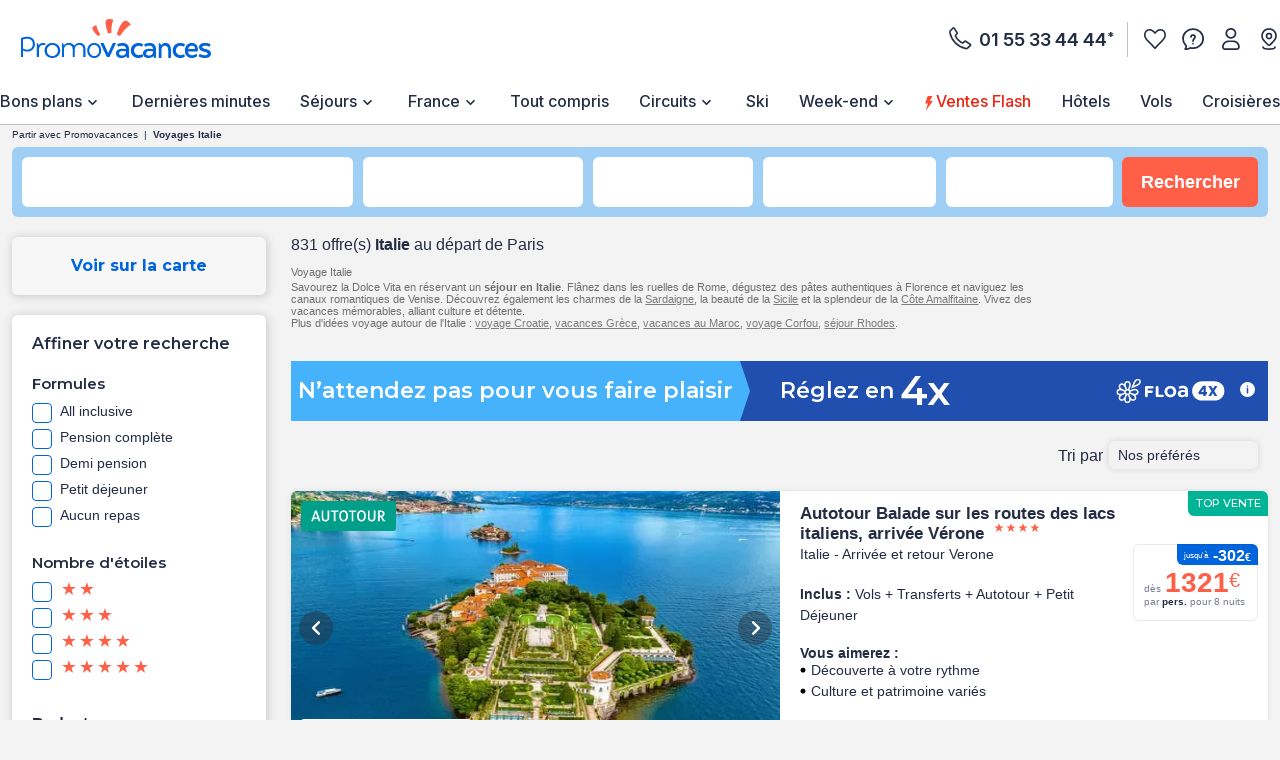

--- FILE ---
content_type: text/html;charset=UTF-8
request_url: https://www.promovacances.com/vacances-sejour-hotel/voyage-italie/
body_size: 105408
content:
<!doctype html>
<html prefix="og: https://ogp.me/ns#" lang="fr">
<head><link rel="preconnect" href="//9hh58l04sa.kameleoon.eu"/>
<link rel="preconnect" href="//static.promovacances.com"/>
<link rel="preconnect" href="//static.service-voyages.com"/><link rel="preload" as="image" fetchpriority="high" href="https://www.promovacances.com/fstrz/r/s/edgepic.fzcdn.net/8c81b980ca.svg" /><link rel="preload" as="image" href="https://static.promovacances.com/photos/autotour-italie/verone/isola-bella--iles-borromees--sur-le-lac-majeur_855356_pghd.jpg" fetchpriority="high">
<script>fstrz=!0;;"use strict";window.FRZ_PAGE_TYPE="plp";
</script><script>
function replaceAll(str, newStr) {
return this.replace(new RegExp(str, "g"), newStr);
}
if (!String.prototype.replaceAll) {
// eslint-disable-next-line no-extend-native
String.prototype.replaceAll = replaceAll;
}
function setUserDataGaLocalStorage () {
if (typeof localStorage !== 'undefined') {
const ga4Key = JSON.stringify(
{
user_data: {
email : getUserDataEmail()?.toLowerCase(),
}
}
);
localStorage.setItem('googleAnalytics', ga4Key);
}
}
function getEmailFromLocalStorage(){
let email='';
if (typeof localStorage !== 'undefined') {
const googleAnalytics = JSON.parse(localStorage.getItem("googleAnalytics"));
email = googleAnalytics?.user_data?.email;
}
return email;
}
let userLocationGtm;
/*
if (navigator.geolocation) { navigator.geolocation.getCurrentPosition(locationFound) }
function locationFound(position) {
userLocationGtm = ('lat: '+ position.coords.latitude + ', lon: ' + position.coords.longitude);
}
*/
function getBrowserName(){
var userAgent = navigator.userAgent;
var browserName="";
if(userAgent.match(/chrome|chromium|crios/i)){
browserName = "chrome";
}else if(userAgent.match(/firefox|fxios/i)){
browserName = "firefox";
}else if(userAgent.match(/safari/i)){
browserName = "safari";
}else if(userAgent.match(/opr\//i)){
browserName = "opera";
}else if(userAgent.match(/edg/i)){
browserName = "edge";
}else if(userAgent.match(/MSIE/i) || userAgent.match(/trident/i)){
browserName = "ie";
}else if ((userAgent.indexOf('Mozilla/5.0') > -1 && userAgent.indexOf('Android ') > -1 && userAgent.indexOf('AppleWebKit') > -1) && !(userAgent.indexOf('Chrome') > -1)){
browserName = "android browser";
}
return browserName;
};
function getUrlUid(){
const url = new URL(window?.location?.href);
return url?.searchParams?.get("uid");
}
function getUserDataEmail() {
const urlUid = getUrlUid();
if (urlUid) {
return urlUid.toLowerCase();
}
return getEmailFromLocalStorage();
}
function getUrlSegments(url) {
if (url && typeof url === "string") {
return url?.split("#")[0].split("?")[0].split("/")
.filter(segment => segment?.length)
.filter(segment => !segment.includes('.html'));
}
return window?.location?.pathname?.split("/").filter(segment => segment?.length);
};
function getGtmFormatedText(value) {
if (typeof value === "string") {
return value
?.toLocaleLowerCase()
?.replaceAll(" ", "_")
?.replaceAll("-", "_")
?.replaceAll("'", "_")
?.normalize("NFD")
?.replace(/\p{Diacritic}/gu, "");
}
return value;
};
function getActiveABTest() {
if (
typeof Kameleoon === "undefined" ||
typeof Kameleoon?.API?.Experiments?.getActive !== "function"
) {
return null;
}
const activeTests = Kameleoon?.API?.Experiments?.getActive();
if (activeTests?.length) {
return activeTests?.map(activeTest =>
getGtmFormatedText(activeTest?.name + "_" + activeTest?.associatedVariation?.name)
)?.join("&");
}
};
function getCookie(name) {
if (!name) return;
const v = document.cookie.match('(^|;) ?' + name + '=([^;]*)(;|$)');
return v ? decodeURIComponent(v[2]) : null;
}
function setEngineDepartureCity(items) {
const departureCity = JSON?.parse(getCookie('searchCriteria'))?.data?.lastTopDestinationSelected?.label;
if (Array.isArray(items) && departureCity) {
return items?.map(item => {
newItem = item;
newItem.ecommerce.product_departure_city = getGtmFormatedText(departureCity);
return newItem;
});
}
return items;
}
//pageData
function buildObjPageData(pageName){
let pageData = {
'geolocation' : userLocationGtm,
'site_name': 'pmvc',
'category' : 'pmvc',
'site_section' : getGtmFormatedText('sejour'),
'pagename' : pageName,
'site_type' : 'hors_ce',
'language' : 'fr',
'abtest' : getActiveABTest(),
'environment' : 'prod',
'url_path' : '/vacances-sejour-hotel/voyage-italie/',
'page_location': window?.location?.href,
'device' : 'desktop',
'browser': 'chrome',
'resultats_nb':'831',
'site_country' : 'FR',
'destination': getGtmFormatedText("Italie"),
'platform' : 'website',
};
Object.keys(pageData).forEach(key => {
if (pageData[key] === '') {
pageData[key] = null;
}
});
return {
'user_data': {
'email' : getUserDataEmail()?.toLowerCase()
},
'page_data': pageData
}
}
function checkPartnersConditions(keywords) {
const queryString = window?.location?.search;
if (!queryString) return status;
const urlParams = new URLSearchParams(queryString);
const gclid = urlParams.get('gclid');
const kword = urlParams.get('kword');
if (gclid !== null && kword !== null) {
const brandRegex = new RegExp('promovac|fram', 'i');
status = !brandRegex.test(kword);
if (status) return status;
}
const keywordsRegex = new RegExp(keywords, 'i');
status = keywordsRegex.test(queryString.toLowerCase());
return status;
}
function setCookie(name, value) {
const date = new Date();
date.setTime(date.getTime() + 365 * 24 * 60 * 60 * 1000);
const expires = '; expires=' + date.toUTCString();
const domain = window.location.hostname.split('.').slice(-2).join('.');
document.cookie = name + '=' + (value || '') + expires + '; domain=.' + domain + '; path=/';
}
function setPartnersConditionsCookies() {
const tradedoublerExclusionsStatus = sessionStorage.getItem('exclusions_tradedoubler');
const timeoneExclusionsStatus = sessionStorage.getItem('exclusions_timeone');
const commonKeywords = 'criteo|retargeting|voyagespirates|shopbot|odv|alibabuy|facebook|social_ads|easy|oogolo|kayak|partirou|routard';
if (!tradedoublerExclusionsStatus) {
const tradedoublerExclusions = checkPartnersConditions(commonKeywords + '|timeone');
setCookie('exclusions_tradedoubler', tradedoublerExclusions.toString());
sessionStorage.setItem('exclusions_tradedoubler', tradedoublerExclusions.toString());
}
if (!timeoneExclusionsStatus) {
const timeoneExclusions = checkPartnersConditions(commonKeywords + '|tradedoubler');
setCookie('exclusions_timeone', timeoneExclusions.toString());
sessionStorage.setItem('exclusions_timeone', timeoneExclusions.toString());
}
if (tradedoublerExclusionsStatus) {
setCookie('exclusions_tradedoubler', tradedoublerExclusionsStatus);
}
if (timeoneExclusionsStatus) {
setCookie('exclusions_timeone', timeoneExclusionsStatus);
}
}
function setSlidersClickEventListeners() {
const sliderMomentSales = document?.querySelector('#root-sliderMomentSales');
const slides = sliderMomentSales?.querySelectorAll('.slick-slide');
const isActiveSlider = slides?.length > 1;
if (slides?.length > 0) {
slides.forEach(slide => {
slide.addEventListener('click', (event) => {
const index = slide.getAttribute('data-index');
const action = sliderMomentSales.getAttribute('data-navAction');
const clickName = slide.querySelector('a')?.getAttribute('href') || slide.querySelector('[role="link"]')?.getAttribute('data-target');
dataLayer.push({event_data: null});
dataLayer.push({
event: "navigation",
event_data: {
navigation_action: action ? getGtmFormatedText(action.trim()) : null,
navigation_click_name: clickName ? getGtmFormatedText(getUrlSegments(clickName)?.pop()) : null,
navigation_click_location: isActiveSlider && index ? (parseInt(index) + 1).toString() : null,
}
});
});
});
}
}
function setAdsClickEventListeners() {
const navBanners = document?.querySelectorAll('[data-gtm="nav"]');
if (navBanners?.length > 0) {
navBanners.forEach(navBanner => {
navBanner.addEventListener('click', (event) => {
const action = navBanner.getAttribute('data-navAction');
const clickName = navBanner.getAttribute('href');
dataLayer.push({event_data: null});
dataLayer.push({
event: "navigation",
event_data: {
navigation_action: action ? getGtmFormatedText(action.trim()) : null,
navigation_click_name: clickName ? getGtmFormatedText(getUrlSegments(clickName)?.pop()) : null,
navigation_click_location: null,
}
});
});
});
}
}
window.dataLayer = window.dataLayer || [];
setPartnersConditionsCookies();
setUserDataGaLocalStorage();
window.addEventListener("load", () => {
setSlidersClickEventListeners();
setAdsClickEventListeners();
});
</script>
<meta charset="UTF-8">
<meta name="HandheldFriendly" content="true" />
<meta name="MobileOptimized" content="320" />
<meta name="viewport" content="width=device-width, initial-scale=1.0, maximum-scale=1.0, user-scalable=no, minimal-ui" />
<meta name="apple-mobile-web-app-capable" content="yes" />
<meta name="mobile-web-app-capable" content="yes">
<meta name="apple-mobile-web-app-status-bar-style" content="black" />
<meta name="theme-color" content="#0064dc"/>
<title>Voyage Italie : Vacances, Hôtels & Circuits en Italie</title>
<meta name="description" content="Voyage Italie 🇮🇹 : Séjours à prix réduit, hôtels, clubs, circuits. Réservez vite avec Promovacances et profitez des offres ! Cliquez ici 🌞">
<meta name="keywords" content="" />
<meta name="robots" content="index, follow" />
<link rel="canonical" href="https://www.promovacances.com/vacances-sejour-hotel/voyage-italie/" />
<link rel="alternate" hreflang="fr-FR" href="https://www.promovacances.com/vacances-sejour-hotel/voyage-italie/" />
<link rel="alternate" hreflang="fr-BE" href="https://www.promovacances.be/vacances-sejour-hotel/voyage-italie/" />
<link rel="alternate" hreflang="x-default" href="https://www.promovacances.com/vacances-sejour-hotel/voyage-italie/" />
<link rel="alternate" type="text/plain" href="https://www.promovacances.com/llms.txt" />
<link rel="apple-touch-icon" sizes="180x180" href="https://www.promovacances.com/resources/static/dist/pmvc/apple-touch-icon.png?r=72e3ece93fe6bd88f97480d6fea59d6c" />
<link rel="icon" type="image/jpg" sizes="32x32" href="https://www.promovacances.com/resources/static/dist/pmvc/favicon-32x32.jpg?r=72e3ece93fe6bd88f97480d6fea59d6c" />
<link rel="icon" type="image/jpg" sizes="16x16" href="https://www.promovacances.com/resources/static/dist/pmvc/favicon-16x16.jpg?r=72e3ece93fe6bd88f97480d6fea59d6c" />
<link rel="apple-touch-icon-precomposed" sizes="152x152" href="https://www.promovacances.com/resources/static/dist/pmvc/icon-152x152.png?r=72e3ece93fe6bd88f97480d6fea59d6c" />
<link rel="apple-touch-icon-precomposed" sizes="120x120" href="https://www.promovacances.com/resources/static/dist/pmvc/icon-120x120.png?r=72e3ece93fe6bd88f97480d6fea59d6c" />
<link rel="preconnect" href="https://fonts.gstatic.com" crossorigin />
<link rel="preload" as="style" href="https://fonts.googleapis.com/css2?family=Montserrat:wght@400;500;600;700;800&amp;display=swap">
<link rel="stylesheet" href="https://fonts.googleapis.com/css2?family=Montserrat:wght@400;500;600;700;800&amp;display=swap" media="print" onload="this.media='all'">
<link rel="preload" as="style" href="https://fonts.googleapis.com/css2?family=Roboto+Condensed:wght@300;400;700&amp;family=Roboto:wght@300;400;500;700&amp;display=swap">
<link rel="stylesheet" href="https://fonts.googleapis.com/css2?family=Roboto+Condensed:wght@300;400;700&amp;family=Roboto:wght@300;400;500;700&amp;display=swap" media="print" onload="this.media='all'">
<link rel="preload" as="style" href="https://fonts.googleapis.com/css2?family=Nunito:wght@400;500;600;700;800;900&amp;display=swap">
<link rel="stylesheet" href="https://fonts.googleapis.com/css2?family=Nunito:wght@400;500;600;700;800;900&amp;display=swap" media="print" onload="this.media='all'">
<link rel="preload" as="style" href="https://fonts.googleapis.com/css2?family=Poppins:wght@400;500;600;700;800;900&amp;display=swap">
<link rel="stylesheet" href="https://fonts.googleapis.com/css2?family=Poppins:wght@400;500;600;700;800;900&amp;display=swap" media="print" onload="this.media='all'">
<link rel="preload" as="style" href="https://fonts.googleapis.com/css2?family=Sniglet&amp;display=swap">
<link rel="stylesheet" href="https://fonts.googleapis.com/css2?family=Sniglet&amp;display=swap" media="print" onload="this.media='all'">
<link rel="preload" as="style" href="https://fonts.googleapis.com/css2?family=Inter:ital,opsz,wght@0,14..32,100..900;1,14..32,100..900&amp;display=swap">
<link rel="stylesheet" href="https://fonts.googleapis.com/css2?family=Inter:ital,opsz,wght@0,14..32,100..900;1,14..32,100..900&amp;display=swap" media="print" onload="this.media='all'">
<noscript>
<link rel="stylesheet" href="https://fonts.googleapis.com/css2?family=Roboto+Condensed:wght@300;400;700&amp;family=Roboto:wght@300;400;500;700&amp;display=swap">
</noscript>
<noscript>
<link rel="stylesheet" href="https://fonts.googleapis.com/css2?family=Montserrat:wght@400;500;600;700;800&amp;display=swap">
</noscript>
<noscript>
<link rel="stylesheet" href="https://fonts.googleapis.com/css2?family=Nunito:wght@400;500;600;700;800;900&amp;display=swap">
</noscript>
<noscript>
<link rel="stylesheet" href="https://fonts.googleapis.com/css2?family=Poppins:wght@400;500;600;700;800;900&amp;display=swap">
</noscript>
<noscript>
<link rel="stylesheet" href="https://fonts.googleapis.com/css2?family=Sniglet&amp;display=swap">
</noscript>
<noscript>
<link rel="stylesheet" href="https://fonts.googleapis.com/css2?family=Inter:ital,opsz,wght@0,14..32,100..900;1,14..32,100..900&amp;display=swap">
</noscript>
<link rel="manifest" href="https://www.promovacances.com/resources/static/dist/pmvc/manifest.json">
<script src="https://www.promovacances.com/resources/static/dist/obflnk/obflnk.js?r=72e3ece93fe6bd88f97480d6fea59d6c"></script>
<script async type="module">
(function(){
function getRandomInt(min, max) {
return Math.floor(Math.random() * (max - min)) + min;
};
let valuePercentAppDynamicsRum = 10;
const random = getRandomInt(0, 100);
valuePercentAppDynamicsRum = 50;
if(random <= valuePercentAppDynamicsRum){
const fileAdrum = "https://cdn.appdynamics.com/adrum/adrum-latest.js";
const fileref=document.createElement('script');
fileref.setAttribute("src", fileAdrum);
fileref.crossOrigin = 'anonymous';
const script = document.createElement('script');
script.innerHTML = 'window["adrum-start-time"]= new Date().getTime(); window["adrum-app-key"] = "AD-AAB-AAB-RXC";';
/*add script*/
document.getElementsByTagName("head")[0].appendChild(script);
/*add file*/
document.getElementsByTagName("head")[0].appendChild(fileref);
}
})();
</script>
<script>
// Duration in milliseconds to wait while the Kameleoon application file is loaded
var kameleoonLoadingTimeout = 1000;
window.kameleoonQueue = window.kameleoonQueue || [];
window.kameleoonStartLoadTime = new Date().getTime();
if (! document.getElementById("kameleoonLoadingStyleSheet") && ! window.kameleoonDisplayPageTimeOut)
{
var kameleoonS = document.getElementsByTagName("script")[0];
var kameleoonCc = "* { visibility: hidden !important; background-image: none !important; }";
var kameleoonStn = document.createElement("style");
kameleoonStn.type = "text/css";
kameleoonStn.id = "kameleoonLoadingStyleSheet";
if (kameleoonStn.styleSheet)
{
kameleoonStn.styleSheet.cssText = kameleoonCc;
}
else
{
kameleoonStn.appendChild(document.createTextNode(kameleoonCc));
}
kameleoonS.parentNode.insertBefore(kameleoonStn, kameleoonS);
window.kameleoonDisplayPage = function(fromEngine)
{
if (!fromEngine)
{
window.kameleoonTimeout = true;
}
if (kameleoonStn.parentNode)
{
kameleoonStn.parentNode.removeChild(kameleoonStn);
}
};
window.kameleoonDisplayPageTimeOut = window.setTimeout(window.kameleoonDisplayPage, kameleoonLoadingTimeout);
}
</script>
<script>
// Change the value of this URL to point to your own URL, where the iFrame is hosted
window.kameleoonIframeURL = "https://www.promovacances.com/resources/static/dist/tiers/kameleoon-iframe.html";
window.kameleoonLightIframe = false;
var kameleoonIframeOriginElement = document.createElement("a");
kameleoonIframeOriginElement.href = kameleoonIframeURL;
window.kameleoonIframeOrigin = kameleoonIframeOriginElement.origin || (kameleoonIframeOriginElement.protocol + "//" + kameleoonIframeOriginElement.hostname);
if (location.href.indexOf(window.kameleoonIframeOrigin) != 0)
{
window.kameleoonLightIframe = true;
var kameleoonProcessMessageEvent = function(event)
{
if (window.kameleoonIframeOrigin == event.origin && event.data.slice && event.data.slice(0,9) == "Kameleoon")
{
window.removeEventListener("message", kameleoonProcessMessageEvent);
window.kameleoonExternalIFrameLoaded = true;
if (window.Kameleoon)
{
eval(event.data);
Kameleoon.Analyst.load();
}
else
{
window.kameleoonExternalIFrameLoadedData = event.data;
}
}
};
if (window.addEventListener)
{
window.addEventListener("message", kameleoonProcessMessageEvent, false);
}
var iframeNode = document.createElement("iframe");
iframeNode.src = kameleoonIframeURL;
iframeNode.id = "kameleoonExternalIframe";
iframeNode.style = "float: left !important; opacity: 0.0 !important; width: 0px !important; height: 0px !important;";
document.head.appendChild(iframeNode);
}
</script>
<script type="text/javascript" src="//9hh58l04sa.kameleoon.eu/engine.js" async="true" fetchpriority="high"></script>
<script src="https://www.promovacances.com/resources/static/dist/vendor/vendor.js?r=72e3ece93fe6bd88f97480d6fea59d6c" defer></script>
<script src="https://www.promovacances.com/resources/static/dist/axiosVendor/axiosVendor.js?r=72e3ece93fe6bd88f97480d6fea59d6c" defer></script>
<script src="https://www.promovacances.com/resources/static/dist/reduxVendor/reduxVendor.js?r=72e3ece93fe6bd88f97480d6fea59d6c" defer></script>
<script src="https://www.promovacances.com/resources/static/dist/reactVendor/reactVendor.js?r=72e3ece93fe6bd88f97480d6fea59d6c" defer></script>
<script src="https://www.promovacances.com/resources/static/dist/othersVendor/othersVendor.js?r=72e3ece93fe6bd88f97480d6fea59d6c" defer></script>
<script src="https://www.promovacances.com/resources/static/dist/babelRuntime/babelRuntime.js?r=72e3ece93fe6bd88f97480d6fea59d6c" defer></script>
<meta name="twitter:card" content="summary">
<meta name="twitter:site" content="@promovacances.com/">
<meta name="twitter:image" content="https://www.promovacances.com/resources/static/dist/pmvc/logo-desktop.svg?r=72e3ece93fe6bd88f97480d6fea59d6c" />
<meta name="twitter:title" content="Voyage Italie : Vacances, Hôtels & Circuits en Italie" />
<meta name="twitter:description" content="Voyage Italie 🇮🇹 : Séjours à prix réduit, hôtels, clubs, circuits. Réservez vite avec Promovacances et profitez des offres ! Cliquez ici 🌞" />
<meta property="og:title" content="Voyage Italie : Vacances, Hôtels & Circuits en Italie" />
<meta property="og:description" content="Voyage Italie 🇮🇹 : Séjours à prix réduit, hôtels, clubs, circuits. Réservez vite avec Promovacances et profitez des offres ! Cliquez ici 🌞" />
<meta property="og:type" content="website" />
<meta property="og:url" content="https://www.promovacances.com/vacances-sejour-hotel/voyage-italie/" />
<meta property="og:image" content="https://static.promovacances.com/photos/autotour-italie/verone/isola-bella--iles-borromees--sur-le-lac-majeur_855381_pghd.jpg" />
<meta property="article:published_time" content="2025-12-24" />
<meta property="article:modified_time" content="2026-01-14" />
<script type="application/ld+json">
{
"@context" : "http://schema.org",
"@type" : "BreadcrumbList",
"itemListElement" : [ {
"@type" : "ListItem",
"position" : 1,
"item" : {
"name" : "Partir avec Promovacances",
"@id" : "https://www.promovacances.com/"
}
}, {
"@type" : "ListItem",
"position" : 2,
"item" : {
"name" : "Voyages Italie",
"@id" : "https://www.promovacances.com/vacances-sejour-hotel/voyage-italie/"
}
} ]
}
</script>
<script type="application/ld+json">
{
"@context" : "https://schema.org",
"@type" : "Organization",
"url" : "https://www.promovacances.com",
"logo" : "https://static.promovacances.com/photos/vignettes/promovacances.com/20190626172437-promovacances.com-logoPMVC.png"
}
</script>
<script type="application/ld+json">
{
"@context" : "http://schema.org",
"@type" : "FAQPage",
"mainEntity" : [ {
"@type" : "Question",
"name" : "Quelles sont les différentes régions d'Italie ?",
"acceptedAnswer" : {
"@type" : "Answer",
"text" : "L'Italie se compose de nombreuses régions fascinantes, chacune offrant sa propre atmosphère et ses attraits uniques. Parmi les différentes régions, voici nos 5 préférées : <br/><br/>\n<ul>\n<li>le Latium, idéal pour des vacances près de Rome et la découverte de sites historiques</li>\n<li>La Toscane, avec ses paysages pittoresques et ses vignobles renommés</li>\n<li>La Ligurie, aux couleurs éclatantes et aux villages perchés sur les collines</li>\n<li>La Lombardie, où vous pourrez explorer Milan et ses environs </li>\n<li>La Sicile, célèbre pour ses paysages époustouflants et ses charmants petits villages.</li><br /><br/>\nChacune de ces régions vous promet une expérience inoubliable lors de votre <b>voyage en Italie</b>."
}
}, {
"@type" : "Question",
"name" : "Où partir en week end en Italie ?",
"acceptedAnswer" : {
"@type" : "Answer",
"text" : "L'Italie est composée de diverses régions, chacune offrant son propre charme et ses attraits touristiques.<br />\nLe temps d'un week-end, vous pouvez visiter les célèbres villes de Venise, Rome et Florence. Venise est réputée pour son atmosphère romantique et ses canaux sinueux.<br />\nRome, la capitale du pays, est connue pour sa mode et son patrimoine culturel impressionnant, tandis que Florence est appréciée pour sa richesse en monuments et œuvres d'art de la Renaissance.<br /><br />\nD'autres régions à explorer incluent la Toscane, la Sicile, et les Pouilles, offrant des paysages époustouflants, des plages magnifiques et une gastronomie savoureuse pour un voyage inoubliable en Italie."
}
}, {
"@type" : "Question",
"name" : "Où partir en vacances en Italie bord de mer ?",
"acceptedAnswer" : {
"@type" : "Answer",
"text" : "L'Italie offre de nombreuses options pour des vacances en bord de mer. Parmi les destinations les plus prisées, la Sardaigne est célèbre pour ses plages paradisiaques et ses eaux cristallines.<br />\nBien que Rome ne soit pas directement sur la côte, elle reste une destination incontournable pour une première visite en Italie, et vous pourrez facilement rejoindre les plages de la région du Latium.<br />\nD'autres destinations de choix en bord de mer incluent la Côte Amalfitaine, avec ses villages pittoresques et ses falaises spectaculaires, la Sicile et ses plages de sable fin, ainsi que les Cinque Terre en Ligurie, réputées pour leurs paysages époustouflants et leurs eaux turquoises.<br />\nChacune de ces destinations vous garantit des vacances ensoleillées et relaxantes en Italie."
}
} ]
}
</script>
<script type="text/javascript">window.didomiEnabled=true;</script>
<script defer type="text/javascript">window.gdprAppliesGlobally=true;(function(){function a(e){if(!window.frames[e]){if(document.body&&document.body.firstChild){var t=document.body;var n=document.createElement("iframe");n.style.display="none";n.name=e;n.title=e;t.insertBefore(n,t.firstChild)}else{setTimeout(function(){a(e)},5)}}}function e(n,r,o,c,s){function e(e,t,n,a){if(typeof n!=="function"){return}if(!window[r]){window[r]=[]}var i=false;if(s){i=s(e,t,n)}if(!i){window[r].push({command:e,parameter:t,callback:n,version:a})}}e.stub=true;function t(a){if(!window[n]||window[n].stub!==true){return}if(!a.data){return}var i=typeof a.data==="string";var e;try{e=i?JSON.parse(a.data):a.data}catch(t){return}if(e[o]){var r=e[o];window[n](r.command,r.parameter,function(e,t){var n={};n[c]={returnValue:e,success:t,callId:r.callId};a.source.postMessage(i?JSON.stringify(n):n,"*")},r.version)}}if(typeof window[n]!=="function"){window[n]=e;if(window.addEventListener){window.addEventListener("message",t,false)}else{window.attachEvent("onmessage",t)}}}e("__tcfapi","__tcfapiBuffer","__tcfapiCall","__tcfapiReturn");a("__tcfapiLocator");(function(e){var t=document.createElement("script");t.id="spcloader";t.type="text/javascript";t.async=true;t.src="https://sdk.privacy-center.org/"+e+"/loader.js?target="+document.location.hostname;t.charset="utf-8";var n=document.getElementsByTagName("script")[0];n.parentNode.insertBefore(t,n)})("00e2081b-aed0-4934-b7c9-f35024cdfd7a")})();</script>
<script>
window.gtmKey = 'GTM-P8M37QL';
</script>
<script src="https://www.promovacances.com/resources/static/dist/script_gtm/script_gtm.js?r=72e3ece93fe6bd88f97480d6fea59d6c" defer></script>
<script type="application/ld+json">
{
"@context" : "http://schema.org",
"@type" : "Product",
"name" : "Vacances Italie",
"image" : [ "https://static.promovacances.com/photos/autotour-italie/verone/isola-bella--iles-borromees--sur-le-lac-majeur_855381_pghd.jpg", "https://static.promovacances.com/photos/circuit-italie/venise/florence_578304_pghd.jpg", "https://static.promovacances.com/photos/autotour-italie/bari/ostuni_620231_pghd.jpg" ],
"description" : "Voyage Italie 🇮🇹 : Séjours à prix réduit, hôtels, clubs, circuits. Réservez vite avec Promovacances et profitez des offres ! Cliquez ici 🌞",
"offers" : {
"@context" : "http://schema.org",
"@type" : "AggregateOffer",
"lowPrice" : 418,
"priceCurrency" : "EUR",
"offerCount" : 831
}
}
</script>
<script type="application/ld+json">
{
"@context" : "http://schema.org",
"@type" : "ItemList",
"numberOfItems" : 831,
"itemListElement" : [ {
"@type" : "Product",
"image" : "https://static.promovacances.com/photos/autotour-italie/verone/isola-bella--iles-borromees--sur-le-lac-majeur_855381_pghd.jpg",
"name" : "Autotour Balade sur les routes des lacs italiens, arrivée Vérone",
"offers" : [ {
"@type" : "Offer",
"priceCurrency" : "EUR",
"price" : 1321,
"url" : "https://www.promovacances.com/autotour-italie/balade-sur-les-routes-des-lacs-italiens-arrivee-verone-79834.html#3600805",
"availability" : "InStock"
} ]
}, {
"@type" : "Product",
"image" : "https://static.promovacances.com/photos/circuit-italie/venise/florence_578304_pghd.jpg",
"name" : "Circuit Reflets d'Italie, entre Toscane et Vénétie",
"offers" : [ {
"@type" : "Offer",
"priceCurrency" : "EUR",
"price" : 853,
"url" : "https://www.promovacances.com/circuit-italie/reflets-d-italie-entre-toscane-et-venetie-79020.html#3526630",
"availability" : "InStock"
} ]
}, {
"@type" : "Product",
"image" : "https://static.promovacances.com/photos/autotour-italie/bari/ostuni_620231_pghd.jpg",
"name" : "Autotour Authentiques Pouilles en liberté, arrivée Bari",
"offers" : [ {
"@type" : "Offer",
"priceCurrency" : "EUR",
"price" : 775,
"url" : "https://www.promovacances.com/autotour-italie/authentiques-pouilles-en-liberte-arrivee-bari-80189.html#3627237",
"availability" : "InStock"
} ]
}, {
"@type" : "Product",
"image" : "https://static.promovacances.com/photos/autotour-italie/brindisi/santa-maria-di-leuca_620198_pghd.jpg",
"name" : "Autotour Authentiques Pouilles en liberté, arrivée Brindisi",
"offers" : [ {
"@type" : "Offer",
"priceCurrency" : "EUR",
"price" : 804,
"url" : "https://www.promovacances.com/autotour-italie/authentiques-pouilles-en-liberte-arrivee-brindisi-80192.html#3628341",
"availability" : "InStock"
} ]
}, {
"@type" : "Product",
"image" : "https://static.promovacances.com/photos/autotour-italie/bari/ostuni_620231_pghd.jpg",
"name" : "Autotour Balade sur les Routes Sauvages des Pouilles, arrivée Bari",
"offers" : [ {
"@type" : "Offer",
"priceCurrency" : "EUR",
"price" : 824,
"url" : "https://www.promovacances.com/autotour-italie/balade-sur-les-routes-sauvages-des-pouilles-arrivee-bari-63198.html#2031001",
"availability" : "InStock"
} ]
}, {
"@type" : "Product",
"image" : "https://static.promovacances.com/photos/circuit-italie/rome/monument-rome--florence-et-venise-en-train_882019_pghd.jpg",
"name" : "Circuit Rome, Florence et Venise en train",
"offers" : [ {
"@type" : "Offer",
"priceCurrency" : "EUR",
"price" : 1825,
"url" : "https://www.promovacances.com/circuit-italie/rome-florence-et-venise-en-train-81696.html#3819325",
"availability" : "InStock"
} ]
}, {
"@type" : "Product",
"image" : "https://static.promovacances.com/photos/circuit-italie/rome/rome--fontaine-de-trevi-_639469_pghd.jpg",
"name" : "Circuit Grande Boucle Italienne",
"offers" : [ {
"@type" : "Offer",
"priceCurrency" : "EUR",
"price" : 3260,
"url" : "https://www.promovacances.com/circuit-italie/grande-boucle-italienne-74250.html#2996366",
"availability" : "InStock"
} ]
}, {
"@type" : "Product",
"image" : "https://static.promovacances.com/photos/circuit-sardaigne/olbia/plage-insolite-et-authentique-sardaigne--logement-au-framissima-del-golfo_575793_pghd.jpg",
"name" : "Circuit Insolite et Authentique Sardaigne, logement au Framissima Del Golfo",
"offers" : [ {
"@type" : "Offer",
"priceCurrency" : "EUR",
"price" : 1147,
"url" : "https://www.promovacances.com/circuit-sardaigne/insolite-et-authentique-sardaigne-logement-au-framissima-del-golfo-69223.html#2541937",
"availability" : "InStock"
} ]
}, {
"@type" : "Product",
"image" : "https://static.promovacances.com/photos/vacances-sicile-et-italie-du-sud/catane/piscine-coralia-baia-d-oro_627047_pghd.jpg",
"name" : "Club Coralia Baia d'Oro",
"offers" : [ {
"@type" : "Offer",
"priceCurrency" : "EUR",
"price" : 614,
"url" : "https://www.promovacances.com/hotel-coralia-baia-d-oro/sicile-et-italie-du-sud-licata-57540.html#2365152",
"availability" : "InStock"
} ]
}, {
"@type" : "Product",
"image" : "https://static.promovacances.com/photos/sardaigne/olbia/rocce-sarde_VIRMEL14154030_pghd.jpg",
"name" : "Hôtel Rocce Sarde",
"offers" : [ {
"@type" : "Offer",
"priceCurrency" : "EUR",
"price" : 522,
"url" : "https://www.promovacances.com/hotel-rocce-sarde/italie-san-pantaleo-vp141540.html#1415400005443050101",
"availability" : "InStock"
} ]
}, {
"@type" : "Product",
"image" : "https://static.promovacances.com/photos/vacances-sicile-et-italie-du-sud/catane/vue-panoramique-president-sea-palace_707807_pghd.jpg",
"name" : "Hôtel President Sea Palace",
"offers" : [ {
"@type" : "Offer",
"priceCurrency" : "EUR",
"price" : 454,
"url" : "https://www.promovacances.com/hotel-president-sea-palace/sicile-et-italie-du-sud-noto-61418.html#1839259",
"availability" : "InStock"
} ]
}, {
"@type" : "Product",
"image" : "https://static.promovacances.com/photos/vacances-sardaigne/olbia/piscine-jumbo-castelsardo_781452_pghd.jpg",
"name" : "Club Jumbo Castelsardo",
"offers" : [ {
"@type" : "Offer",
"priceCurrency" : "EUR",
"price" : 584,
"url" : "https://www.promovacances.com/hotel-jumbo-castelsardo/sardaigne-castelsardo-73420.html#3023249",
"availability" : "InStock"
} ]
}, {
"@type" : "Product",
"image" : "https://static.promovacances.com/photos/vacances-sicile-et-italie-du-sud/palerme/piscine-hopps_539316_pghd.jpg",
"name" : "Hôtel Hopps",
"offers" : [ {
"@type" : "Offer",
"priceCurrency" : "EUR",
"price" : 449,
"url" : "https://www.promovacances.com/hotel-hopps/sicile-et-italie-du-sud-mazara-del-vallo-59012.html#1529736",
"availability" : "InStock"
} ]
}, {
"@type" : "Product",
"image" : "https://static.promovacances.com/photos/vacances-sardaigne/olbia/piscine-oclub-experience-amareclub-red-sun-village_700994_pghd.jpg",
"name" : "Club Ôclub Expérience Amareclub Red Sun Village",
"offers" : [ {
"@type" : "Offer",
"priceCurrency" : "EUR",
"price" : 886,
"url" : "https://www.promovacances.com/hotel-oclub-experience-amareclub-red-sun-village/sardaigne-isola-rossa-68307.html#2452968",
"availability" : "InStock"
} ]
}, {
"@type" : "Product",
"image" : "https://static.promovacances.com/photos/sicile-et-italie-du-sud/palerme/costa-verde_VIRMPI13746307_pghd.jpg",
"name" : "Hôtel Costa Verde",
"offers" : [ {
"@type" : "Offer",
"priceCurrency" : "EUR",
"price" : 510,
"url" : "https://www.promovacances.com/hotel-costa-verde/italie-cefalu-vp137463.html#1374630005443050101",
"availability" : "InStock"
} ]
}, {
"@type" : "Product",
"image" : "https://static.promovacances.com/photos/vacances-sardaigne/olbia/vue-panoramique-framissima-del-golfo_634977_pghd.jpg",
"name" : "Club Framissima Del Golfo",
"offers" : [ {
"@type" : "Offer",
"priceCurrency" : "EUR",
"price" : 789,
"url" : "https://www.promovacances.com/hotel-framissima-del-golfo/sardaigne-sorso-63986.html#2110100",
"availability" : "InStock"
} ]
}, {
"@type" : "Product",
"image" : "https://static.promovacances.com/photos/vacances-sicile-et-italie-du-sud/palerme/piscine-jumbo-dolcestate_713502_pghd.jpg",
"name" : "Club Jumbo Dolcestate",
"offers" : [ {
"@type" : "Offer",
"priceCurrency" : "EUR",
"price" : 475,
"url" : "https://www.promovacances.com/hotel-jumbo-dolcestate/sicile-et-italie-du-sud-campofellice-di-rocella-58513.html#1418992",
"availability" : "InStock"
} ]
}, {
"@type" : "Product",
"image" : "https://static.promovacances.com/photos/vacances-sardaigne/olbia/piscine-lookea-sporting-sardinia_559313_pghd.jpg",
"name" : "Club Lookéa Sporting Sardinia",
"offers" : [ {
"@type" : "Offer",
"priceCurrency" : "EUR",
"price" : 737,
"url" : "https://www.promovacances.com/hotel-lookea-sporting-sardinia/sardaigne-porto-ottiolu-12230.html#142028",
"availability" : "InStock"
} ]
}, {
"@type" : "Product",
"image" : "https://static.promovacances.com/photos/vacances-sicile-et-italie-du-sud/palerme/piscine-jumbo-cefalu-_720256_pghd.jpg",
"name" : "Club Jumbo Cefalu",
"offers" : [ {
"@type" : "Offer",
"priceCurrency" : "EUR",
"price" : 522,
"url" : "https://www.promovacances.com/hotel-jumbo-cefalu/sicile-et-italie-du-sud-cefalu-69465.html#2590005",
"availability" : "InStock"
} ]
}, {
"@type" : "Product",
"image" : "https://static.promovacances.com/photos/circuit-sicile-et-italie-du-sud/palerme/monument-essentiels-de-sicile_573965_pghd.jpg",
"name" : "Circuit Essentiels de Sicile",
"offers" : [ {
"@type" : "Offer",
"priceCurrency" : "EUR",
"price" : 773,
"url" : "https://www.promovacances.com/circuit-sicile-et-italie-du-sud/essentiels-de-sicile-74681.html#3025551",
"availability" : "InStock"
} ]
} ]
}
</script>
<script src="https://www.promovacances.com/resources/static/dist/adsByGoogle/adsByGoogle.js?r=72e3ece93fe6bd88f97480d6fea59d6c" defer></script>
<link rel="next" href="https://www.promovacances.com/vacances-sejour-hotel/voyage-italie/?pageNumber=2" />
<style>
.react-calendar{background:#fff;border:1px solid #a0a096;font-family:Arial,Helvetica,sans-serif;line-height:1.125em;max-width:100%;width:350px}.react-calendar--doubleView{width:700px}.react-calendar--doubleView .react-calendar__viewContainer{display:flex;margin:-.5em}.react-calendar--doubleView .react-calendar__viewContainer>*{margin:.5em;width:50%}.react-calendar,.react-calendar *,.react-calendar :after,.react-calendar :before{box-sizing:border-box}.react-calendar button{border:0;margin:0;outline:none}.react-calendar button:enabled:hover{cursor:pointer}.react-calendar__navigation{display:flex;height:44px;margin-bottom:1em}.react-calendar__navigation button{background:none;min-width:44px}.react-calendar__navigation button:disabled{background-color:#f0f0f0}.react-calendar__navigation button:enabled:focus,.react-calendar__navigation button:enabled:hover{background-color:#e6e6e6}.react-calendar__month-view__weekdays{font:inherit;font-size:.75em;font-weight:700;text-align:center;text-transform:uppercase}.react-calendar__month-view__weekdays__weekday{padding:.5em}.react-calendar__month-view__weekNumbers .react-calendar__tile{align-items:center;display:flex;font:inherit;font-size:.75em;font-weight:700;justify-content:center}.react-calendar__month-view__days__day--weekend{color:#d10000}.react-calendar__century-view__decades__decade--neighboringCentury,.react-calendar__decade-view__years__year--neighboringDecade,.react-calendar__month-view__days__day--neighboringMonth{color:#757575}.react-calendar__century-view .react-calendar__tile,.react-calendar__decade-view .react-calendar__tile,.react-calendar__year-view .react-calendar__tile{padding:2em .5em}.react-calendar__tile{background:none;font:inherit;font-size:.833em;max-width:100%;padding:10px 6.6667px;text-align:center}.react-calendar__tile:disabled{background-color:#f0f0f0;color:#ababab}.react-calendar__century-view__decades__decade--neighboringCentury:disabled,.react-calendar__decade-view__years__year--neighboringDecade:disabled,.react-calendar__month-view__days__day--neighboringMonth:disabled{color:#cdcdcd}.react-calendar__tile:enabled:focus,.react-calendar__tile:enabled:hover{background-color:#e6e6e6}.react-calendar__tile--now{background:#ffff76}.react-calendar__tile--now:enabled:focus,.react-calendar__tile--now:enabled:hover{background:#ffffa9}.react-calendar__tile--hasActive{background:#76baff}.react-calendar__tile--hasActive:enabled:focus,.react-calendar__tile--hasActive:enabled:hover{background:#a9d4ff}.react-calendar__tile--active{background:#006edc;color:#fff}.react-calendar__tile--active:enabled:focus,.react-calendar__tile--active:enabled:hover{background:#1087ff}.react-calendar--selectRange .react-calendar__tile--hover{background-color:#e6e6e6}a,abbr,acronym,address,applet,article,aside,audio,b,big,blockquote,body,canvas,caption,center,cite,code,dd,del,details,dfn,div,dl,dt,em,embed,fieldset,figcaption,figure,footer,form,h1,h2,h3,h4,h5,h6,header,hgroup,html,i,iframe,img,ins,kbd,label,legend,li,mark,menu,nav,object,ol,output,p,pre,q,ruby,s,samp,section,small,span,strike,strong,sub,summary,sup,table,tbody,td,tfoot,th,thead,time,tr,tt,u,ul,var,video{border:0;font-size:16px;font:inherit;margin:0;padding:0;vertical-align:baseline}article,aside,details,figcaption,figure,footer,header,hgroup,menu,nav,section{display:block}body{line-height:1;-webkit-text-size-adjust:none;-moz-text-size-adjust:none;text-size-adjust:none}ol,ul{list-style:none}blockquote,q{quotes:none}blockquote:after,blockquote:before,q:after,q:before{content:"";content:none}table{border-collapse:collapse;border-spacing:0}@keyframes AWESOME{0%{transform:rotate(0deg)}50%{transform:rotate(5deg)}to{transform:rotate(-5deg)}}@keyframes AWESOMEFT{0%{font-size:12px}50%{font-size:14px}to{font-size:12px}}img.awesome{animation:AWESOME 1s infinite}body.awesome a,body.awesome h2,body.awesome p,body.awesome span{animation:AWESOMEFT 1s infinite}body.noScroll{left:0;position:fixed;width:100%}body.noBodyMove{overflow-y:hidden}button,input,select{-webkit-appearance:none;background-color:transparent;border:0;border-radius:0;box-shadow:none;outline:0}button:focus,button:hover,input:focus,input:hover,select:focus,select:hover{outline:0}a{color:#242d44;-webkit-text-decoration:none;text-decoration:none}.mob-Overlay{background:rgba(0,0,0,.5);display:none;height:100%;left:0;position:fixed;top:0;width:100%;z-index:7}.mob-Theme-arrow{border-style:solid;border-width:2px 2px 0 0;display:inline-block;height:.6rem;width:.6rem}.mob-Theme-arrow--right{transform:rotate(45deg)}.mob-Theme-arrow--down{transform:rotate(135deg)}.show-loading-animation .rect-shape,.show-loading-animation .round-shape,.show-loading-animation .text-row,.show-loading-animation.rect-shape,.show-loading-animation.round-shape,.show-loading-animation.text-row{animation:react-placeholder-pulse 1.5s infinite}@keyframes react-placeholder-pulse{0%{opacity:.6}50%{opacity:1}to{opacity:.6}}.Engine .Engine-select--duration+.kv-BottomModal-opened:before,.Engine .Engine-select--travelTheme+.kv-BottomModal-opened:before{background-color:rgba(36,45,68,.4);content:"";height:50vh;position:absolute;top:-300px;width:100%;z-index:-1}.Engine .Engine-select--duration+.kv-BottomModal-opened .kv-BottomModal-contentArea,.Engine .Engine-select--travelTheme+.kv-BottomModal-opened .kv-BottomModal-contentArea{flex-grow:0}@media(min-width:576px){.Engine .Engine-select--duration+.kv-BottomModal-opened,.Engine .Engine-select--travelTheme+.kv-BottomModal-opened{top:0}.Engine .Engine-select--duration+.kv-BottomModal-opened .kv-BottomModal-contentArea,.Engine .Engine-select--travelTheme+.kv-BottomModal-opened .kv-BottomModal-contentArea{flex-grow:1}}.stars .icon-star{display:inline-block;width:8px}.stars .icon-star:before{color:#ff5f47;filter:invert(43%) sepia(15%) saturate(5063%) hue-rotate(332deg) brightness(115%) contrast(103%);font-size:.625rem;vertical-align:top}.container,.container-fluid,.container-lg,.container-md,.container-sm,.container-xl,.kv-Footer-slider,.kv-container,.kv-container-fluid,.kv-container-lg,.kv-container-md,.kv-container-sm,.kv-container-xl,.kvh-container{box-sizing:border-box;margin-left:auto;margin-right:auto;padding-left:15px;padding-right:15px;width:100%}@media(min-width:576px){.container,.container-sm,.kv-Footer-slider,.kv-container,.kv-container-sm,.kvh-container{max-width:540px}.container-sm--noPadding,.kv-container-sm--noPadding,.kv-no-gutter-sm--left,.no-gutter-sm--left{padding-left:0;padding-right:0}}@media(min-width:768px){.container,.container-md,.container-md--noPadding,.container-md--padding,.container-sm,.kv-Footer-slider,.kv-container,.kv-container-md,.kv-container-md--noPadding,.kv-container-md--padding,.kv-container-sm,.kvh-container{margin:0 auto;max-width:738px}.gutter-md--left,.kv-gutter-md--left{padding-left:15px!important}}@media(min-width:992px){.container,.container-lg,.container-lg--padding,.container-md,.container-sm,.kv-Footer-slider,.kv-container,.kv-container-lg,.kv-container-lg--padding,.kv-container-md,.kv-container-sm,.kvh-container{margin:0 auto;max-width:942px}}@media(min-width:1200px){.container,.container-lg,.container-md,.container-sm,.container-xl,.container-xl--padding,.kv-Footer-slider,.kv-container,.kv-container-lg,.kv-container-md,.kv-container-sm,.kv-container-xl,.kv-container-xl--padding,.kvh-container{margin:0 auto;max-width:1300px}.container-xl--padding,.kv-container-xl--padding{padding-left:15px;padding-right:15px}}.col-1,.col-10,.col-11,.col-12,.col-2,.col-3,.col-4,.col-5,.col-6,.col-7,.col-8,.col-9,.col-auto,.col-lg,.col-lg-1,.col-lg-10,.col-lg-11,.col-lg-12,.col-lg-2,.col-lg-3,.col-lg-4,.col-lg-5,.col-lg-6,.col-lg-7,.col-lg-8,.col-lg-9,.col-lg-auto,.col-md,.col-md-1,.col-md-10,.col-md-11,.col-md-12,.col-md-2,.col-md-3,.col-md-4,.col-md-5,.col-md-6,.col-md-7,.col-md-8,.col-md-9,.col-md-auto,.col-sm,.col-sm-1,.col-sm-10,.col-sm-11,.col-sm-12,.col-sm-2,.col-sm-3,.col-sm-4,.col-sm-5,.col-sm-6,.col-sm-7,.col-sm-8,.col-sm-9,.col-sm-auto,.col-xl,.col-xl-1,.col-xl-10,.col-xl-11,.col-xl-12,.col-xl-2,.col-xl-3,.col-xl-4,.col-xl-5,.col-xl-6,.col-xl-7,.col-xl-8,.col-xl-9,.col-xl-auto,.custom-col-xl-3,.custom-col-xl-9,.kv-col-1,.kv-col-10,.kv-col-11,.kv-col-12,.kv-col-2,.kv-col-3,.kv-col-4,.kv-col-5,.kv-col-6,.kv-col-7,.kv-col-8,.kv-col-9,.kv-col-auto,.kv-col-lg,.kv-col-lg-1,.kv-col-lg-10,.kv-col-lg-11,.kv-col-lg-12,.kv-col-lg-2,.kv-col-lg-3,.kv-col-lg-4,.kv-col-lg-5,.kv-col-lg-6,.kv-col-lg-7,.kv-col-lg-8,.kv-col-lg-9,.kv-col-lg-auto,.kv-col-md,.kv-col-md-1,.kv-col-md-10,.kv-col-md-11,.kv-col-md-12,.kv-col-md-2,.kv-col-md-3,.kv-col-md-4,.kv-col-md-5,.kv-col-md-6,.kv-col-md-7,.kv-col-md-8,.kv-col-md-9,.kv-col-md-auto,.kv-col-sm,.kv-col-sm-1,.kv-col-sm-10,.kv-col-sm-11,.kv-col-sm-12,.kv-col-sm-2,.kv-col-sm-3,.kv-col-sm-4,.kv-col-sm-5,.kv-col-sm-6,.kv-col-sm-7,.kv-col-sm-8,.kv-col-sm-9,.kv-col-sm-auto,.kv-col-xl,.kv-col-xl-1,.kv-col-xl-10,.kv-col-xl-11,.kv-col-xl-12,.kv-col-xl-2,.kv-col-xl-3,.kv-col-xl-4,.kv-col-xl-5,.kv-col-xl-6,.kv-col-xl-7,.kv-col-xl-8,.kv-col-xl-9,.kv-col-xl-auto,.kv-custom-col-xl-3,.kv-custom-col-xl-9{padding-left:15px;padding-right:15px;position:relative;width:100%}.gutters-left,.kv-gutters-left{padding-left:15px!important}.gutters-right,.kv-gutters-right{padding-right:15px!important}@media(min-width:1200px){.container,.kv-Footer-slider,.kv-container,.kvh-container{padding-left:12px;padding-right:12px}.container .kv-row,.container .row,.kv-Footer-slider .kv-row,.kv-Footer-slider .row,.kv-container .kv-row,.kv-container .row,.kvh-container .kv-row,.kvh-container .row{margin-left:-12px;margin-right:-12px}.container .kv-row.kv-no-gutters,.container .kv-row.no-gutters,.container .row.kv-no-gutters,.container .row.no-gutters,.kv-Footer-slider .kv-row.kv-no-gutters,.kv-Footer-slider .kv-row.no-gutters,.kv-Footer-slider .row.kv-no-gutters,.kv-Footer-slider .row.no-gutters,.kv-container .kv-row.kv-no-gutters,.kv-container .kv-row.no-gutters,.kv-container .row.kv-no-gutters,.kv-container .row.no-gutters,.kvh-container .kv-row.kv-no-gutters,.kvh-container .kv-row.no-gutters,.kvh-container .row.kv-no-gutters,.kvh-container .row.no-gutters{margin-left:0;margin-right:0}.container-xl--noPadding,.kv-container-xl--noPadding{padding-left:0;padding-right:0}.container-xl--padding,.kv-container-xl--padding{padding-left:15px;padding-right:15px}.col-1,.col-10,.col-11,.col-12,.col-2,.col-3,.col-4,.col-5,.col-6,.col-7,.col-8,.col-9,.col-auto,.col-lg,.col-lg-1,.col-lg-10,.col-lg-11,.col-lg-12,.col-lg-2,.col-lg-3,.col-lg-4,.col-lg-5,.col-lg-6,.col-lg-7,.col-lg-8,.col-lg-9,.col-lg-auto,.col-md,.col-md-1,.col-md-10,.col-md-11,.col-md-12,.col-md-2,.col-md-3,.col-md-4,.col-md-5,.col-md-6,.col-md-7,.col-md-8,.col-md-9,.col-md-auto,.col-sm,.col-sm-1,.col-sm-10,.col-sm-11,.col-sm-12,.col-sm-2,.col-sm-3,.col-sm-4,.col-sm-5,.col-sm-6,.col-sm-7,.col-sm-8,.col-sm-9,.col-sm-auto,.col-xl,.col-xl-1,.col-xl-10,.col-xl-11,.col-xl-12,.col-xl-2,.col-xl-3,.col-xl-4,.col-xl-5,.col-xl-6,.col-xl-7,.col-xl-8,.col-xl-9,.col-xl-auto,.kv-col-1,.kv-col-10,.kv-col-11,.kv-col-12,.kv-col-2,.kv-col-3,.kv-col-4,.kv-col-5,.kv-col-6,.kv-col-7,.kv-col-8,.kv-col-9,.kv-col-auto,.kv-col-lg,.kv-col-lg-1,.kv-col-lg-10,.kv-col-lg-11,.kv-col-lg-12,.kv-col-lg-2,.kv-col-lg-3,.kv-col-lg-4,.kv-col-lg-5,.kv-col-lg-6,.kv-col-lg-7,.kv-col-lg-8,.kv-col-lg-9,.kv-col-lg-auto,.kv-col-md,.kv-col-md-1,.kv-col-md-10,.kv-col-md-11,.kv-col-md-12,.kv-col-md-2,.kv-col-md-3,.kv-col-md-4,.kv-col-md-5,.kv-col-md-6,.kv-col-md-7,.kv-col-md-8,.kv-col-md-9,.kv-col-md-auto,.kv-col-sm,.kv-col-sm-1,.kv-col-sm-10,.kv-col-sm-11,.kv-col-sm-12,.kv-col-sm-2,.kv-col-sm-3,.kv-col-sm-4,.kv-col-sm-5,.kv-col-sm-6,.kv-col-sm-7,.kv-col-sm-8,.kv-col-sm-9,.kv-col-sm-auto,.kv-col-xl,.kv-col-xl-1,.kv-col-xl-10,.kv-col-xl-11,.kv-col-xl-12,.kv-col-xl-2,.kv-col-xl-3,.kv-col-xl-4,.kv-col-xl-5,.kv-col-xl-6,.kv-col-xl-7,.kv-col-xl-8,.kv-col-xl-9,.kv-col-xl-auto{padding-left:12px;padding-right:12px}.custom-col-xl-3,.kv-custom-col-xl-3{padding-left:0}.custom-col-xl-9,.kv-custom-col-xl-9{padding-right:0}.kv-no-gutters>.kv-gutters-left,.no-gutters>.gutters-left{padding-left:12px}.gutters-right,.kv-gutters-right{padding-right:12px}}.col,.kv-col{flex-basis:0;flex-grow:1;max-width:100%}.col-1,.kv-col-1{flex:0 0 8.333333%;max-width:8.333333%}.col-2,.kv-col-2{flex:0 0 16.666667%;max-width:16.666667%}.col-3,.kv-col-3{flex:0 0 25%;max-width:25%}.col-4,.kv-col-4{flex:0 0 33.333333%;max-width:33.333333%}.col-5,.kv-col-5{flex:0 0 41.666667%;max-width:41.666667%}.col-6,.kv-col-6{flex:0 0 50%;max-width:50%}.col-7,.kv-col-7{flex:0 0 58.333333%;max-width:58.333333%}.col-8,.kv-col-8{flex:0 0 66.666667%;max-width:66.666667%}.col-9,.kv-col-9{flex:0 0 75%;max-width:75%}.col-10,.kv-col-10{flex:0 0 83.333333%;max-width:83.333333%}.col-11,.kv-col-11{flex:0 0 91.666667%;max-width:91.666667%}.col-12,.kv-col-12{flex:0 0 100%;max-width:100%}.kv-offset-1,.offset-1{margin-left:8.333333%}.kv-offset-2,.offset-2{margin-left:16.666667%}.kv-offset-3,.offset-3{margin-left:25%}.kv-offset-4,.offset-4{margin-left:33.333333%}.kv-offset-5,.offset-5{margin-left:41.666667%}.kv-offset-6,.offset-6{margin-left:50%}.kv-offset-7,.offset-87{margin-left:58.333333%}.kv-offset-8,.offset-8{margin-left:66.666667%}.kv-offset-9,.offset-9{margin-left:75%}.kv-offset-10,.offset-10{margin-left:83.333333%}.kv-offset-11,.offset-11{margin-left:91.666667%}@media(min-width:576px){.col-sm,.kv-col-sm{flex-basis:0;flex-grow:1;max-width:100%}.col-sm-1,.kv-col-sm-1{flex:0 0 8.333333%;max-width:8.333333%}.col-sm-2,.kv-col-sm-2{flex:0 0 16.666667%;max-width:16.666667%}.col-sm-3,.kv-col-sm-3{flex:0 0 25%;max-width:25%}.col-sm-4,.kv-col-sm-4{flex:0 0 33.333333%;max-width:33.333333%}.col-sm-5,.kv-col-sm-5{flex:0 0 41.666667%;max-width:41.666667%}.col-sm-6,.kv-col-sm-6{flex:0 0 50%;max-width:50%}.col-sm-7,.kv-col-sm-7{flex:0 0 58.333333%;max-width:58.333333%}.col-sm-8,.kv-col-sm-8{flex:0 0 66.666667%;max-width:66.666667%}.col-sm-9,.kv-col-sm-9{flex:0 0 75%;max-width:75%}.col-sm-10,.kv-col-sm-10{flex:0 0 83.333333%;max-width:83.333333%}.col-sm-11,.kv-col-sm-11{flex:0 0 91.666667%;max-width:91.666667%}.col-sm-12,.kv-col-sm-12{flex:0 0 100%;max-width:100%}.kv-offset-sm-0,.offset-sm-0{margin-left:0}.kv-offset-sm-1,.offset-sm-1{margin-left:8.333333%}.kv-offset-sm-2,.offset-sm-2{margin-left:16.666667%}.kv-offset-sm-3,.offset-sm-3{margin-left:25%}.kv-offset-sm-4,.offset-sm-4{margin-left:33.333333%}.kv-offset-sm-5,.offset-sm-5{margin-left:41.666667%}.kv-offset-sm-6,.offset-sm-6{margin-left:50%}.kv-offset-sm-7,.offset-sm-7{margin-left:58.333333%}.kv-offset-sm-8,.offset-sm-8{margin-left:66.666667%}.kv-offset-sm-9,.offset-sm-9{margin-left:75%}.kv-offset-sm-10,.offset-sm-10{margin-left:83.333333%}.kv-offset-sm-11,.offset-sm-11{margin-left:91.666667%}}@media(min-width:768px){.col-md,.kv-col-md{flex-basis:0;flex-grow:1;max-width:100%}.col-md-1,.kv-col-md-1{flex:0 0 8.333333%;max-width:8.333333%}.col-md-2,.kv-col-md-2{flex:0 0 16.666667%;max-width:16.666667%}.col-md-3,.kv-col-md-3{flex:0 0 25%;max-width:25%}.col-md-4,.kv-col-md-4{flex:0 0 33.333333%;max-width:33.333333%}.col-md-5,.kv-col-md-5{flex:0 0 41.666667%;max-width:41.666667%}.col-md-6,.kv-col-md-6{flex:0 0 50%;max-width:50%}.col-md-7,.kv-col-md-7{flex:0 0 58.333333%;max-width:58.333333%}.col-md-8,.kv-col-md-8{flex:0 0 66.666667%;max-width:66.666667%}.col-md-9,.kv-col-md-9{flex:0 0 75%;max-width:75%}.col-md-10,.kv-col-md-10{flex:0 0 83.333333%;max-width:83.333333%}.col-md-11,.kv-col-md-11{flex:0 0 91.666667%;max-width:91.666667%}.col-md-12,.kv-col-md-12{flex:0 0 100%;max-width:100%}.kv-offset-md-0,.offset-md-0{margin-left:0}.kv-offset-md-1,.offset-md-1{margin-left:8.333333%}.kv-offset-md-2,.offset-md-2{margin-left:16.666667%}.kv-offset-md-3,.offset-md-3{margin-left:25%}.kv-offset-md-4,.offset-md-4{margin-left:33.333333%}.kv-offset-md-5,.offset-md-5{margin-left:41.666667%}.kv-offset-md-6,.offset-md-6{margin-left:50%}.kv-offset-md-7,.offset-md-7{margin-left:58.333333%}.kv-offset-md-8,.offset-md-8{margin-left:66.666667%}.kv-offset-md-9,.offset-md-9{margin-left:75%}.kv-offset-md-10,.offset-md-10{margin-left:83.333333%}.kv-offset-md-11,.offset-md-11{margin-left:91.666667%}}@media(min-width:992px){.col-lg,.kv-col-lg{flex-basis:0;flex-grow:1;max-width:100%}.col-lg-1,.kv-col-lg-1{flex:0 0 8.333333%;max-width:8.333333%}.col-lg-2,.kv-col-lg-2{flex:0 0 16.666667%;max-width:16.666667%}.col-lg-3,.kv-col-lg-3{flex:0 0 25%;max-width:25%}.col-lg-4,.kv-col-lg-4{flex:0 0 33.333333%;max-width:33.333333%}.col-lg-5,.kv-col-lg-5{flex:0 0 41.666667%;max-width:41.666667%}.col-lg-6,.kv-col-lg-6{flex:0 0 50%;max-width:50%}.col-lg-7,.kv-col-lg-7{flex:0 0 58.333333%;max-width:58.333333%}.col-lg-8,.kv-col-lg-8{flex:0 0 66.666667%;max-width:66.666667%}.col-lg-9,.kv-col-lg-9{flex:0 0 75%;max-width:75%}.col-lg-10,.kv-col-lg-10{flex:0 0 83.333333%;max-width:83.333333%}.col-lg-11,.kv-col-lg-11{flex:0 0 91.666667%;max-width:91.666667%}.col-lg-12,.kv-col-lg-12{flex:0 0 100%;max-width:100%}.kv-offset-lg-0,.offset-lg-0{margin-left:0}.kv-offset-lg-1,.offset-lg-1{margin-left:8.333333%}.kv-offset-lg-2,.offset-lg-2{margin-left:16.666667%}.kv-offset-lg-3,.offset-lg-3{margin-left:25%}.kv-offset-lg-4,.offset-lg-4{margin-left:33.333333%}.kv-offset-lg-5,.offset-lg-5{margin-left:41.666667%}.kv-offset-lg-6,.offset-lg-6{margin-left:50%}.kv-offset-lg-7,.offset-lg-7{margin-left:58.333333%}.kv-offset-lg-8,.offset-lg-8{margin-left:66.666667%}.kv-offset-lg-9,.offset-lg-9{margin-left:75%}.kv-offset-lg-10,.offset-lg-10{margin-left:83.333333%}.kv-offset-lg-11,.offset-lg-11{margin-left:91.666667%}}@media(min-width:1200px){.col-xl,.kv-col-xl{flex-basis:0;flex-grow:1;max-width:100%}.col-xl-1,.kv-col-xl-1{flex:0 0 8.333333%;max-width:8.333333%}.col-xl-2,.kv-col-xl-2{flex:0 0 16.666667%;max-width:16.666667%}.col-xl-3,.kv-col-xl-3{flex:0 0 25%;max-width:25%}.col-xl-4,.kv-col-xl-4{flex:0 0 33.333333%;max-width:33.333333%}.col-xl-5,.kv-col-xl-5{flex:0 0 41.666667%;max-width:41.666667%}.col-xl-6,.kv-col-xl-6{flex:0 0 50%;max-width:50%}.col-xl-7,.kv-col-xl-7{flex:0 0 58.333333%;max-width:58.333333%}.col-xl-8,.kv-col-xl-8{flex:0 0 66.666667%;max-width:66.666667%}.col-xl-9,.kv-col-xl-9{flex:0 0 75%;max-width:75%}.col-xl-10,.kv-col-xl-10{flex:0 0 83.333333%;max-width:83.333333%}.col-xl-11,.kv-col-xl-11{flex:0 0 91.666667%;max-width:91.666667%}.col-xl-12,.kv-col-xl-12{flex:0 0 100%;max-width:100%}.custom-col-xl-3,.kv-custom-col-xl-3{flex:0 0 20.25%;max-width:20.25%}.custom-col-xl-9,.kv-custom-col-xl-9{flex:0 0 77.75%;max-width:77.75%}.kv-offset-xl-0,.offset-xl-0{margin-left:0}.kv-offset-xl-1,.offset-xl-1{margin-left:8.333333%}.kv-offset-xl-2,.offset-xl-2{margin-left:16.666667%}.kv-offset-xl-3,.offset-xl-3{margin-left:25%}.kv-offset-xl-4,.offset-xl-4{margin-left:33.333333%}.kv-offset-xl-5,.offset-xl-5{margin-left:41.666667%}.kv-offset-xl-6,.offset-xl-6{margin-left:50%}.kv-offset-xl-7,.offset-xl-7{margin-left:58.333333%}.kv-offset-xl-8,.offset-xl-8{margin-left:66.666667%}.kv-offset-xl-9,.offset-xl-9{margin-left:75%}.kv-offset-xl-10,.offset-xl-10{margin-left:83.333333%}.kv-offset-xl-11,.offset-xl-11{margin-left:91.666667%}}.kv-no-gutters .kv-col,.kv-no-gutters [class*=col-],.no-gutters .col,.no-gutters [class*=col-]{padding-left:0;padding-right:0}.kv-row,.row{display:flex;flex-wrap:wrap;margin-left:-15px;margin-right:-15px}.kv-row.kv-no-gutters,.kv-row.no-gutters,.row.kv-no-gutters,.row.no-gutters{margin-left:0;margin-right:0}.information-banner--container{align-items:center;background-color:#242d44;color:#fff;display:flex;font-family:Arial,sans-serif;font-size:14px;height:52px;justify-content:center;text-align:center}@media(max-width:767px){.information-banner--container{line-height:16px;position:fixed;top:0;width:100%;z-index:12}}@media(min-width:576px){.information-banner--container{font-size:16px;height:40px}}.information-banner--link{color:#fff;-webkit-text-decoration:underline;text-decoration:underline}@media(max-width:767px){body:has(.information-banner--container)>.container>.col,body:has(.information-banner--container)>.kv-Footer-slider>.col{display:flex}body:has(.information-banner--container) .kv-SitemapContainer{margin-top:100px}body:has(.information-banner--container) .kv-BottomModal-contentArea,body:has(.information-banner--container) .kv-BottomModal-opened.kv-BottomModal-fullscreen{top:105px}}@media(max-width:767px){body:has(.information-banner--container){margin-top:50px}body:has(.information-banner--container) .kv-Header{margin-top:50px}}body:has(.information-banner--container) .kv-Nav{margin-top:106px}body:has(.information-banner--container) .kv-Contact{margin-top:106px}.BlackFridayBubble-container{bottom:65px;font-family:Arial,sans-serif;position:fixed;right:20px;z-index:15}@media(min-width:768px){.BlackFridayBubble-container{bottom:100px}}@media(max-width:767px){.BlackFridayBubble-container.expanded{bottom:40px;left:20px;right:20px;top:40px}}.BlackFridayBubble-container .BlackFridayBubble-bubble{align-items:center;background:#000;border-radius:50%;color:#fff;cursor:pointer;display:flex;flex-direction:column;height:121px;opacity:1;position:relative;transform:scale(1);width:121px}.BlackFridayBubble-container .BlackFridayBubble-bubble-bottom,.BlackFridayBubble-container .BlackFridayBubble-bubble-top{font-size:10px}.BlackFridayBubble-container .BlackFridayBubble-bubble-top{margin-top:18px}.BlackFridayBubble-container .BlackFridayBubble-bubble-middle{font-size:29px;font-weight:700;margin-top:5px}.BlackFridayBubble-container .BlackFridayBubble-bubble-bottom{margin-top:5px}.BlackFridayBubble-container .BlackFridayBubble-bubble-code{background-color:#ff5f47;border-radius:20px;bottom:9px;font-size:13px;left:0;padding:5px 10px;position:absolute;right:0;text-align:center;white-space:nowrap}.BlackFridayBubble-container .BlackFridayBubble-bubble:hover{transform:scale(1.05)}.BlackFridayBubble-container .BlackFridayBubble-expanded{align-items:center;background:#000;border-radius:12px;box-sizing:content-box;color:#fff;display:flex;flex-direction:column;height:95%;opacity:0;padding:20px;position:relative;transform:scale(.8)}@media(min-width:768px){.BlackFridayBubble-container .BlackFridayBubble-expanded{height:505px;width:274px}}.BlackFridayBubble-container .BlackFridayBubble-expanded-logo{align-items:center;background-color:#fff;border-radius:30px;color:#242d44;display:flex;font-size:35px;font-weight:600;height:52px;justify-content:center;margin-top:20px;width:52px}.BlackFridayBubble-container .BlackFridayBubble-expanded-paragraph{font-size:21px;font-weight:600;line-height:27px;padding:10px 35px;text-align:center}.BlackFridayBubble-container .BlackFridayBubble-expanded-top{font-size:19px;font-weight:600;margin-top:15px}.BlackFridayBubble-container .BlackFridayBubble-expanded-middle{font-size:55px;font-weight:700;margin-top:10px}.BlackFridayBubble-container .BlackFridayBubble-expanded-bottom{font-size:19px;font-weight:600}.BlackFridayBubble-container .BlackFridayBubble-expanded-code{background-color:#ff5f47;border-radius:24px;font-size:30px;font-weight:600;margin-top:40px;padding:8px 20px}.BlackFridayBubble-container .BlackFridayBubble-expanded .BlackFridayBubble-close-btn{right:15px;top:18px}.BlackFridayBubble-container .BlackFridayBubble-expanded .BlackFridayBubble-cta{background:#fff;border:none;border-radius:4px;color:#ff5f47;cursor:pointer;font-size:15px;font-weight:600;margin-top:40px;padding:16px 35px}.BlackFridayBubble-container .BlackFridayBubble-expanded:before{background:linear-gradient(-200deg,rgba(26,26,26,0),hsla(0,0%,100%,.25) 38%,hsla(0,0%,65%,.25) 50%,rgba(38,38,38,0) 63%);content:"";height:430px;left:0;mix-blend-mode:screen;position:absolute;top:0;width:100%}.BlackFridayBubble-container .BlackFridayBubble-close-btn{background-color:#fff;border-radius:13px;color:#242d44;cursor:pointer;font-size:22px;height:26px;position:absolute;right:10px;top:8px;top:2px;width:26px}.BlackFridayBubble-container .BlackFridayBubble:hover{background:#ff5f47}@keyframes slideInUp{0%{opacity:0;transform:translateY(40px) scale(.95)}60%{opacity:1;transform:translateY(-5px) scale(1.02)}to{opacity:1;transform:translateY(0) scale(1)}}@keyframes slideOutDown{0%{opacity:1;transform:translateY(0) scale(1)}to{opacity:0;transform:translateY(40px) scale(.95)}}.BlackFridayBubble-container .BlackFridayBubble-expanded{animation:slideInUp .7s cubic-bezier(.22,1,.36,1) forwards;will-change:transform,opacity}.BlackFridayBubble-container .BlackFridayBubble-expanded.closing{animation:slideOutDown .6s ease forwards}body:has(.information-banner--container) .kv-Nav{margin-top:110px}body:has(.information-banner--container) .kv-Contact{margin-top:128px}@media(max-width:767px){body:has(.information-banner--container) .kv-BottomModal-contentArea,body:has(.information-banner--container) .kv-BottomModal-opened.kv-BottomModal-fullscreen{top:90px}}html{overflow-x:hidden}body{background:#f3f3f3;-webkit-overflow-scrolling:touch}.mob-Layout-section h2{color:#242d44;font-family:Arial,sans-serif;font-size:1rem;font-weight:700;line-height:3rem;text-align:center}.mob-Layout-bottom{background:#fff;padding:0 15px}.mob-Layout-container{background:#f3f3f3;color:#797f8e;font-family:Arial,sans-serif;font-size:.65rem;padding:0 .6rem}.mob-Layout-containerTop{position:relative}.mob-Layout-container-title{color:#a9acb4;font-family:Arial,sans-serif;font-size:.625rem;line-height:.8rem;padding:.325rem 0 0}.mob-Layout-container-title span b{font-weight:700}.mob-Layout-container-title h1{display:inline-block;font-weight:700}.kv-fullScreen{background:#000;height:100vh;position:fixed;right:0;top:0;width:100%;z-index:1000}.kv-none{display:none}.kv-Layout-left,.kv-Layout-right{margin-bottom:0;margin-top:0}@media(min-width:1200px){.kv-Layout-left{margin-top:20px}}.kv-align-items-strech{align-items:stretch}.kam-header{background-color:#00afd7;color:#fff;display:block;font-family:Montserrat,Arial,Helvetica,Liberation Sans,FreeSans,sans-serif;font-size:16px!important;margin-top:40px;padding:10px 0;text-align:center;width:100%;z-index:10!important}@media(min-width:1200px){.kam-header{margin-top:0}}.kam-header p{display:inline}.kam-header a{color:#fff;cursor:pointer;-webkit-text-decoration:underline;text-decoration:underline}.kam-header-update{background-color:#00afd7;color:#fff;display:block;font-family:Arial;font-size:12px;font-weight:700;padding:10px 0;text-align:center;width:100%;z-index:10!important}.kam-header-update p{display:inline}.kam-header-update a{color:#fff;cursor:pointer;position:relative;-webkit-text-decoration:none;text-decoration:none}.kam-header-update a:after{color:#fff;content:"";font-size:.3rem;font-weight:400;position:absolute;right:-12px;top:4px;transform:rotate(-90deg)}.kv-Breadcrumb{box-sizing:border-box;color:#242d44;font-size:.75rem;line-height:.9rem;width:100%}.kv-Breadcrumb h1{display:inline}@media(min-width:1200px){.kv-Breadcrumb{padding-left:2px}}.kv-Breadcrumb b{font-weight:600}.kv-Breadcrumb-mobile{padding:15px 15px 10px 0}.kv-Breadcrumb-desktop{line-height:inherit;padding:15px 15px 10px}@media(min-width:1200px){.kv-Breadcrumb-desktop{padding-left:0}.kv-Breadcrumb-desktop h1{color:#242d44}}.kv-Breadcrumb a{color:#242d44}.kv-TopContentContainer{display:flex;flex-direction:column;margin-top:10px;width:100%}@media(min-width:1200px){.kv-Layout-right{margin-top:20px}}.kv-ProductResultTabs-wrapper{margin-top:10px;width:642px}.kv-Layout *{box-sizing:border-box}.kv-Layout .kv-Placeholder{background:aqua;height:120px;margin-top:20px;padding:10px}@media(min-width:768px){.kv-Layout{padding:0}}@media(min-width:992px){.kv-Layout{max-width:992px;padding:0 12px}}@media(min-width:1200px){.kv-Layout{max-width:1300px}}.kv-Layout-topdesktop{margin-left:-15px;margin-right:-15px}@media(min-width:768px){.kv-Layout-topdesktop{margin-left:0;margin-right:0}}.kv-Layout-topdesktop--pushContent{margin-top:50px}.kv-Layout-topmobile{margin-left:-15px;margin-right:-15px}@media(min-width:768px){.kv-Layout-topmobile{margin-left:0;margin-right:0}}@media(min-width:1200px){div.kv-Layout-main.row{flex-direction:row-reverse;justify-content:space-between;margin:0}div.kv-Layout-main.row>.kv-Layout-left,div.kv-Layout-main.row>.kv-Layout-right{padding:0}}.kv-Flag,.kv-Flag--ADULT_ONLYFlag,.kv-Flag--AUTOTOURSFlag,.kv-Flag--BALNEOFlag,.kv-Flag--BRAVO_CLUBFlag,.kv-Flag--CIRCUITBIGROUPFlag,.kv-Flag--CIRCUITFlag,.kv-Flag--CIRCUIT_AU_FEMININFlag,.kv-Flag--CIRCUIT_AVENTUREFlag,.kv-Flag--CIRCUIT_ENTRE_SOLOSFlag,.kv-Flag--CIRCUIT_PETIT_GROUPEFlag,.kv-Flag--CIRCUIT_PRIVEFlag,.kv-Flag--CLUB_JUMBOFlag,.kv-Flag--COMBINABLEFlag,.kv-Flag--COMBINEFlag,.kv-Flag--COMBINES_DECOUVERTE_FARNIENTEFlag,.kv-Flag--COMBINE_SEJOURSFlag,.kv-Flag--CROISIEREFlag,.kv-Flag--CROISIERE_VOILEFlag,.kv-Flag--FRAMISSIMAFlag,.kv-Flag--FRAMISSIMA_EVASIONFlag,.kv-Flag--FRAMISSIMA_IMMERSIONFlag,.kv-Flag--FRAMISSIMA_PREMIUMFlag,.kv-Flag--FRAM_CAMPINGFlag,.kv-Flag--FRAM_CAMPING_SELECTIONFlag,.kv-Flag--FRAM_EXPERIENCEFlag,.kv-Flag--FRAM_HOTEL_SELECTIONFlag,.kv-Flag--FRAM_RESIDENCE_CLUBFlag,.kv-Flag--FRAM_RESIDENCE_CLUB_SELECTIONFlag,.kv-Flag--FRAM_SIGNATUREFlag,.kv-Flag--HEARTSTROKEFlag,.kv-Flag--IMMERSIONFlag,.kv-Flag--MAXI_CLUBFlag,.kv-Flag--NOUVEAUTEFlag,.kv-Flag--PLEIN_VENTFlag,.kv-Flag--PRIX_CHOCFlag,.kv-Flag--SEJOUR_2EN1Flag,.kv-Flag--THALASSOFlag,.kv-Flag--VENTE_FLASHFlag,.kv-Flag--VOYAGE_DE_NOCESFlag,.mob-Flag,.mob-Flag--ADULT_ONLYFlag,.mob-Flag--AUTOTOURSFlag,.mob-Flag--BALNEOFlag,.mob-Flag--BRAVO_CLUBFlag,.mob-Flag--CIRCUITBIGROUPFlag,.mob-Flag--CIRCUITFlag,.mob-Flag--CIRCUIT_AU_FEMININFlag,.mob-Flag--CIRCUIT_AVENTUREFlag,.mob-Flag--CIRCUIT_ENTRE_SOLOSFlag,.mob-Flag--CIRCUIT_PETIT_GROUPEFlag,.mob-Flag--CIRCUIT_PRIVEFlag,.mob-Flag--CLUB_JUMBOFlag,.mob-Flag--COMBINABLEFlag,.mob-Flag--COMBINEFlag,.mob-Flag--COMBINES_DECOUVERTE_FARNIENTEFlag,.mob-Flag--COMBINE_SEJOURSFlag,.mob-Flag--CROISIEREFlag,.mob-Flag--CROISIERE_VOILEFlag,.mob-Flag--FRAMISSIMAFlag,.mob-Flag--FRAMISSIMA_EVASIONFlag,.mob-Flag--FRAMISSIMA_IMMERSIONFlag,.mob-Flag--FRAMISSIMA_PREMIUMFlag,.mob-Flag--FRAM_CAMPINGFlag,.mob-Flag--FRAM_CAMPING_SELECTIONFlag,.mob-Flag--FRAM_EXPERIENCEFlag,.mob-Flag--FRAM_HOTEL_SELECTIONFlag,.mob-Flag--FRAM_RESIDENCE_CLUBFlag,.mob-Flag--FRAM_RESIDENCE_CLUB_SELECTIONFlag,.mob-Flag--FRAM_SIGNATUREFlag,.mob-Flag--HEARTSTROKEFlag,.mob-Flag--IMMERSIONFlag,.mob-Flag--MAXI_CLUBFlag,.mob-Flag--NOUVEAUTEFlag,.mob-Flag--PLEIN_VENTFlag,.mob-Flag--PRIX_CHOCFlag,.mob-Flag--SEJOUR_2EN1Flag,.mob-Flag--THALASSOFlag,.mob-Flag--VENTE_FLASHFlag,.mob-Flag--VOYAGE_DE_NOCESFlag{background-repeat:no-repeat;display:flex;height:1.875rem;margin:10px 0 0 10px;position:relative;z-index:7}.kv-Flag--ADULT_ONLYFlag,.mob-Flag--ADULT_ONLYFlag{background-image:url(/resources/static/dist/common/flag/Adult-only-flag.svg?r=1768987332326)}.kv-Flag--AUTOTOURSFlag,.mob-Flag--AUTOTOURSFlag{background-image:url(/resources/static/dist/common/flag/Autotour-flag.svg?r=1768987332326)}.kv-Flag--CIRCUITFlag,.mob-Flag--CIRCUITFlag{background-image:url(/resources/static/dist/common/flag/Circuit-flag.svg?r=1768987332326)}.kv-Flag--CIRCUITBIGROUPFlag,.mob-Flag--CIRCUITBIGROUPFlag{background-image:url(/resources/static/dist/common/flag/CircuitBiGroup-flag.svg?r=1768987332326)}.kv-Flag--CIRCUIT_PETIT_GROUPEFlag,.mob-Flag--CIRCUIT_PETIT_GROUPEFlag{background-image:url(/resources/static/dist/common/flag/Circuit-petit-groupe-flag.svg?r=1768987332326)}.kv-Flag--CIRCUIT_PRIVEFlag,.mob-Flag--CIRCUIT_PRIVEFlag{background-image:url(/resources/static/dist/common/flag/Circuit-prive.svg?r=1768987332326)}.kv-Flag--CIRCUIT_ENTRE_SOLOSFlag,.mob-Flag--CIRCUIT_ENTRE_SOLOSFlag{background-image:url(/resources/static/dist/common/flag/Circuit-entre-solos.svg?r=1768987332326)}.kv-Flag--CIRCUIT_AU_FEMININFlag,.mob-Flag--CIRCUIT_AU_FEMININFlag{background-image:url(/resources/static/dist/common/flag/Circuit-au-feminin.svg?r=1768987332326)}.kv-Flag--PLEIN_VENTFlag,.mob-Flag--PLEIN_VENTFlag{background-image:url(/resources/static/dist/common/flag/Circuit-plein-vent-flag.svg?r=1768987332326)}.kv-Flag--CLUB_JUMBOFlag,.mob-Flag--CLUB_JUMBOFlag{background-image:url(/resources/static/dist/common/flag/Club-jumbo-flag.svg?r=1768987332326)}.kv-Flag--COMBINEFlag,.kv-Flag--COMBINES_DECOUVERTE_FARNIENTEFlag,.kv-Flag--COMBINE_SEJOURSFlag,.mob-Flag--COMBINEFlag,.mob-Flag--COMBINES_DECOUVERTE_FARNIENTEFlag,.mob-Flag--COMBINE_SEJOURSFlag{background-image:url(/resources/static/dist/common/flag/Combine-flag.svg?r=1768987332326)}.kv-Flag--CROISIERE_VOILEFlag,.mob-Flag--CROISIERE_VOILEFlag{background-image:url(/resources/static/dist/common/flag/Croisiere-envoilier-flag.svg?r=1768987332326)}.kv-Flag--CROISIEREFlag,.mob-Flag--CROISIEREFlag{background-image:url(/resources/static/dist/common/flag/Croisiere-flag.svg?r=1768987332326)}.kv-Flag--FRAM_EXPERIENCEFlag,.mob-Flag--FRAM_EXPERIENCEFlag{background-image:url(/resources/static/dist/common/flag/Fram-experience-flag.svg?r=1768987332326)}.kv-Flag--FRAMISSIMAFlag,.mob-Flag--FRAMISSIMAFlag{background-image:url(/resources/static/dist/common/flag/Framissima-flag.svg?r=1768987332326)}.kv-Flag--FRAMISSIMA_EVASIONFlag,.mob-Flag--FRAMISSIMA_EVASIONFlag{background-image:url(/resources/static/dist/common/flag/Framissima-evasion.svg?r=1768987332326)}.kv-Flag--FRAMISSIMA_IMMERSIONFlag,.mob-Flag--FRAMISSIMA_IMMERSIONFlag{background-image:url(/resources/static/dist/common/flag/Framissima-immersion.svg?r=1768987332326)}.kv-Flag--MAXI_CLUBFlag,.mob-Flag--MAXI_CLUBFlag{background-image:url(/resources/static/dist/common/flag/Maxi-club-flag.svg?r=1768987332326)}.kv-Flag--THALASSOFlag,.mob-Flag--THALASSOFlag{background-image:url(/resources/static/dist/common/flag/Thalasso-flag.svg?r=1768987332326)}.kv-Flag--VENTE_FLASHFlag,.mob-Flag--VENTE_FLASHFlag{background-image:url(/resources/static/dist/common/flag/Vente-flash-flag.svg?r=1768987332326)}.kv-Flag--VOYAGE_DE_NOCESFlag,.mob-Flag--VOYAGE_DE_NOCESFlag{background-image:url(/resources/static/dist/common/flag/Voyage-de-noce-flag.svg?r=1768987332326)}.kv-Flag--HEARTSTROKEFlag,.mob-Flag--HEARTSTROKEFlag{background-color:#ff5f47;border-radius:6px;color:#fff;font-size:14px;height:auto;padding:6px 10px;width:auto}.kv-Flag--FRAM_RESIDENCE_CLUBFlag,.mob-Flag--FRAM_RESIDENCE_CLUBFlag{background-image:url(/resources/static/dist/common/flag/Fram-residence-club-flag.svg?r=1768987332326)}.kv-Flag--FRAM_CAMPINGFlag,.mob-Flag--FRAM_CAMPINGFlag{background-image:url(/resources/static/dist/common/flag/Fram-camping-club-flag.svg?r=1768987332326)}.kv-Flag--FRAM_RESIDENCE_CLUB_SELECTIONFlag,.mob-Flag--FRAM_RESIDENCE_CLUB_SELECTIONFlag{background-image:url(/resources/static/dist/common/flag/flag-residence-selection.svg?r=1768987332326);background-repeat:no-repeat}.kv-Flag--FRAM_CAMPING_SELECTIONFlag,.mob-Flag--FRAM_CAMPING_SELECTIONFlag{background-image:url(/resources/static/dist/common/flag/flag-camping-selection.svg?r=1768987332326);background-repeat:no-repeat}.kv-Flag--FRAM_HOTEL_SELECTIONFlag,.mob-Flag--FRAM_HOTEL_SELECTIONFlag{background-image:url(/resources/static/dist/common/flag/flag-hotel-selection.svg?r=1768987332326);background-repeat:no-repeat}.kv-Flag--FRAMISSIMA_PREMIUMFlag,.mob-Flag--FRAMISSIMA_PREMIUMFlag{background-image:url(/resources/static/dist/common/flag/Framissima-premium-flag.svg?r=1768987332326)}.kv-Flag--IMMERSIONFlag,.mob-Flag--IMMERSIONFlag{background-image:url(/resources/static/dist/common/flag/Immersion-by-fram-flag.svg?r=1768987332326)}.kv-Flag--CIRCUIT_AVENTUREFlag,.mob-Flag--CIRCUIT_AVENTUREFlag{background-image:url(/resources/static/dist/common/flag/Circuit-aventure-flag.svg?r=1768987332326)}.kv-Flag--NOUVEAUTEFlag,.mob-Flag--NOUVEAUTEFlag{background-image:url(/resources/static/dist/common/flag/Nouveaute-flag.svg?r=1768987332326)}.kv-Flag--SEJOUR_2EN1Flag,.mob-Flag--SEJOUR_2EN1Flag{background-image:url(/resources/static/dist/common/flag/Circuit-stopover-flag.svg?r=1768987332326)}.kv-Flag--COMBINABLEFlag,.mob-Flag--COMBINABLEFlag{background-image:url(/resources/static/dist/common/flag/Circuit-combinable-flag.svg?r=1768987332326)}.kv-Flag--BRAVO_CLUBFlag,.mob-Flag--BRAVO_CLUBFlag{background-image:url(/resources/static/dist/common/flag/Bravo-club-flag.svg?r=1768987332326)}.kv-Flag--PRIX_CHOCFlag,.mob-Flag--PRIX_CHOCFlag{background-image:url(/resources/static/dist/common/flag/Prix-choc-flag.svg?r=1768987332326)}.kv-Flag--BALNEOFlag,.mob-Flag--BALNEOFlag{background-image:url(/resources/static/dist/common/flag/Balneo-flag.svg?r=1768987332326)}.kv-Flag--FRAM_SIGNATUREFlag,.mob-Flag--FRAM_SIGNATUREFlag{background-image:url(/resources/static/dist/common/flag/Fram-Signature-Flag.svg?r=1768987332326)}.ChristmasCalendar--wrapper .kv-Flag,.ChristmasCalendar--wrapper .kv-Flag--ADULT_ONLYFlag,.ChristmasCalendar--wrapper .kv-Flag--AUTOTOURSFlag,.ChristmasCalendar--wrapper .kv-Flag--BALNEOFlag,.ChristmasCalendar--wrapper .kv-Flag--BRAVO_CLUBFlag,.ChristmasCalendar--wrapper .kv-Flag--CIRCUITBIGROUPFlag,.ChristmasCalendar--wrapper .kv-Flag--CIRCUITFlag,.ChristmasCalendar--wrapper .kv-Flag--CIRCUIT_AU_FEMININFlag,.ChristmasCalendar--wrapper .kv-Flag--CIRCUIT_AVENTUREFlag,.ChristmasCalendar--wrapper .kv-Flag--CIRCUIT_ENTRE_SOLOSFlag,.ChristmasCalendar--wrapper .kv-Flag--CIRCUIT_PETIT_GROUPEFlag,.ChristmasCalendar--wrapper .kv-Flag--CIRCUIT_PRIVEFlag,.ChristmasCalendar--wrapper .kv-Flag--CLUB_JUMBOFlag,.ChristmasCalendar--wrapper .kv-Flag--COMBINABLEFlag,.ChristmasCalendar--wrapper .kv-Flag--COMBINEFlag,.ChristmasCalendar--wrapper .kv-Flag--COMBINES_DECOUVERTE_FARNIENTEFlag,.ChristmasCalendar--wrapper .kv-Flag--COMBINE_SEJOURSFlag,.ChristmasCalendar--wrapper .kv-Flag--CROISIEREFlag,.ChristmasCalendar--wrapper .kv-Flag--CROISIERE_VOILEFlag,.ChristmasCalendar--wrapper .kv-Flag--FRAMISSIMAFlag,.ChristmasCalendar--wrapper .kv-Flag--FRAMISSIMA_EVASIONFlag,.ChristmasCalendar--wrapper .kv-Flag--FRAMISSIMA_IMMERSIONFlag,.ChristmasCalendar--wrapper .kv-Flag--FRAMISSIMA_PREMIUMFlag,.ChristmasCalendar--wrapper .kv-Flag--FRAM_CAMPINGFlag,.ChristmasCalendar--wrapper .kv-Flag--FRAM_CAMPING_SELECTIONFlag,.ChristmasCalendar--wrapper .kv-Flag--FRAM_EXPERIENCEFlag,.ChristmasCalendar--wrapper .kv-Flag--FRAM_HOTEL_SELECTIONFlag,.ChristmasCalendar--wrapper .kv-Flag--FRAM_RESIDENCE_CLUBFlag,.ChristmasCalendar--wrapper .kv-Flag--FRAM_RESIDENCE_CLUB_SELECTIONFlag,.ChristmasCalendar--wrapper .kv-Flag--FRAM_SIGNATUREFlag,.ChristmasCalendar--wrapper .kv-Flag--HEARTSTROKEFlag,.ChristmasCalendar--wrapper .kv-Flag--IMMERSIONFlag,.ChristmasCalendar--wrapper .kv-Flag--MAXI_CLUBFlag,.ChristmasCalendar--wrapper .kv-Flag--NOUVEAUTEFlag,.ChristmasCalendar--wrapper .kv-Flag--PLEIN_VENTFlag,.ChristmasCalendar--wrapper .kv-Flag--PRIX_CHOCFlag,.ChristmasCalendar--wrapper .kv-Flag--SEJOUR_2EN1Flag,.ChristmasCalendar--wrapper .kv-Flag--THALASSOFlag,.ChristmasCalendar--wrapper .kv-Flag--VENTE_FLASHFlag,.ChristmasCalendar--wrapper .kv-Flag--VOYAGE_DE_NOCESFlag,.ChristmasCalendar--wrapper .mob-Flag,.ChristmasCalendar--wrapper .mob-Flag--ADULT_ONLYFlag,.ChristmasCalendar--wrapper .mob-Flag--AUTOTOURSFlag,.ChristmasCalendar--wrapper .mob-Flag--BALNEOFlag,.ChristmasCalendar--wrapper .mob-Flag--BRAVO_CLUBFlag,.ChristmasCalendar--wrapper .mob-Flag--CIRCUITBIGROUPFlag,.ChristmasCalendar--wrapper .mob-Flag--CIRCUITFlag,.ChristmasCalendar--wrapper .mob-Flag--CIRCUIT_AU_FEMININFlag,.ChristmasCalendar--wrapper .mob-Flag--CIRCUIT_AVENTUREFlag,.ChristmasCalendar--wrapper .mob-Flag--CIRCUIT_ENTRE_SOLOSFlag,.ChristmasCalendar--wrapper .mob-Flag--CIRCUIT_PETIT_GROUPEFlag,.ChristmasCalendar--wrapper .mob-Flag--CIRCUIT_PRIVEFlag,.ChristmasCalendar--wrapper .mob-Flag--CLUB_JUMBOFlag,.ChristmasCalendar--wrapper .mob-Flag--COMBINABLEFlag,.ChristmasCalendar--wrapper .mob-Flag--COMBINEFlag,.ChristmasCalendar--wrapper .mob-Flag--COMBINES_DECOUVERTE_FARNIENTEFlag,.ChristmasCalendar--wrapper .mob-Flag--COMBINE_SEJOURSFlag,.ChristmasCalendar--wrapper .mob-Flag--CROISIEREFlag,.ChristmasCalendar--wrapper .mob-Flag--CROISIERE_VOILEFlag,.ChristmasCalendar--wrapper .mob-Flag--FRAMISSIMAFlag,.ChristmasCalendar--wrapper .mob-Flag--FRAMISSIMA_EVASIONFlag,.ChristmasCalendar--wrapper .mob-Flag--FRAMISSIMA_IMMERSIONFlag,.ChristmasCalendar--wrapper .mob-Flag--FRAMISSIMA_PREMIUMFlag,.ChristmasCalendar--wrapper .mob-Flag--FRAM_CAMPINGFlag,.ChristmasCalendar--wrapper .mob-Flag--FRAM_CAMPING_SELECTIONFlag,.ChristmasCalendar--wrapper .mob-Flag--FRAM_EXPERIENCEFlag,.ChristmasCalendar--wrapper .mob-Flag--FRAM_HOTEL_SELECTIONFlag,.ChristmasCalendar--wrapper .mob-Flag--FRAM_RESIDENCE_CLUBFlag,.ChristmasCalendar--wrapper .mob-Flag--FRAM_RESIDENCE_CLUB_SELECTIONFlag,.ChristmasCalendar--wrapper .mob-Flag--FRAM_SIGNATUREFlag,.ChristmasCalendar--wrapper .mob-Flag--HEARTSTROKEFlag,.ChristmasCalendar--wrapper .mob-Flag--IMMERSIONFlag,.ChristmasCalendar--wrapper .mob-Flag--MAXI_CLUBFlag,.ChristmasCalendar--wrapper .mob-Flag--NOUVEAUTEFlag,.ChristmasCalendar--wrapper .mob-Flag--PLEIN_VENTFlag,.ChristmasCalendar--wrapper .mob-Flag--PRIX_CHOCFlag,.ChristmasCalendar--wrapper .mob-Flag--SEJOUR_2EN1Flag,.ChristmasCalendar--wrapper .mob-Flag--THALASSOFlag,.ChristmasCalendar--wrapper .mob-Flag--VENTE_FLASHFlag,.ChristmasCalendar--wrapper .mob-Flag--VOYAGE_DE_NOCESFlag,.kv-GoodDealsItem--wrapper .kv-Flag,.kv-GoodDealsItem--wrapper .kv-Flag--ADULT_ONLYFlag,.kv-GoodDealsItem--wrapper .kv-Flag--AUTOTOURSFlag,.kv-GoodDealsItem--wrapper .kv-Flag--BALNEOFlag,.kv-GoodDealsItem--wrapper .kv-Flag--BRAVO_CLUBFlag,.kv-GoodDealsItem--wrapper .kv-Flag--CIRCUITBIGROUPFlag,.kv-GoodDealsItem--wrapper .kv-Flag--CIRCUITFlag,.kv-GoodDealsItem--wrapper .kv-Flag--CIRCUIT_AU_FEMININFlag,.kv-GoodDealsItem--wrapper .kv-Flag--CIRCUIT_AVENTUREFlag,.kv-GoodDealsItem--wrapper .kv-Flag--CIRCUIT_ENTRE_SOLOSFlag,.kv-GoodDealsItem--wrapper .kv-Flag--CIRCUIT_PETIT_GROUPEFlag,.kv-GoodDealsItem--wrapper .kv-Flag--CIRCUIT_PRIVEFlag,.kv-GoodDealsItem--wrapper .kv-Flag--CLUB_JUMBOFlag,.kv-GoodDealsItem--wrapper .kv-Flag--COMBINABLEFlag,.kv-GoodDealsItem--wrapper .kv-Flag--COMBINEFlag,.kv-GoodDealsItem--wrapper .kv-Flag--COMBINES_DECOUVERTE_FARNIENTEFlag,.kv-GoodDealsItem--wrapper .kv-Flag--COMBINE_SEJOURSFlag,.kv-GoodDealsItem--wrapper .kv-Flag--CROISIEREFlag,.kv-GoodDealsItem--wrapper .kv-Flag--CROISIERE_VOILEFlag,.kv-GoodDealsItem--wrapper .kv-Flag--FRAMISSIMAFlag,.kv-GoodDealsItem--wrapper .kv-Flag--FRAMISSIMA_EVASIONFlag,.kv-GoodDealsItem--wrapper .kv-Flag--FRAMISSIMA_IMMERSIONFlag,.kv-GoodDealsItem--wrapper .kv-Flag--FRAMISSIMA_PREMIUMFlag,.kv-GoodDealsItem--wrapper .kv-Flag--FRAM_CAMPINGFlag,.kv-GoodDealsItem--wrapper .kv-Flag--FRAM_CAMPING_SELECTIONFlag,.kv-GoodDealsItem--wrapper .kv-Flag--FRAM_EXPERIENCEFlag,.kv-GoodDealsItem--wrapper .kv-Flag--FRAM_HOTEL_SELECTIONFlag,.kv-GoodDealsItem--wrapper .kv-Flag--FRAM_RESIDENCE_CLUBFlag,.kv-GoodDealsItem--wrapper .kv-Flag--FRAM_RESIDENCE_CLUB_SELECTIONFlag,.kv-GoodDealsItem--wrapper .kv-Flag--FRAM_SIGNATUREFlag,.kv-GoodDealsItem--wrapper .kv-Flag--HEARTSTROKEFlag,.kv-GoodDealsItem--wrapper .kv-Flag--IMMERSIONFlag,.kv-GoodDealsItem--wrapper .kv-Flag--MAXI_CLUBFlag,.kv-GoodDealsItem--wrapper .kv-Flag--NOUVEAUTEFlag,.kv-GoodDealsItem--wrapper .kv-Flag--PLEIN_VENTFlag,.kv-GoodDealsItem--wrapper .kv-Flag--PRIX_CHOCFlag,.kv-GoodDealsItem--wrapper .kv-Flag--SEJOUR_2EN1Flag,.kv-GoodDealsItem--wrapper .kv-Flag--THALASSOFlag,.kv-GoodDealsItem--wrapper .kv-Flag--VENTE_FLASHFlag,.kv-GoodDealsItem--wrapper .kv-Flag--VOYAGE_DE_NOCESFlag,.kv-GoodDealsItem--wrapper .mob-Flag,.kv-GoodDealsItem--wrapper .mob-Flag--ADULT_ONLYFlag,.kv-GoodDealsItem--wrapper .mob-Flag--AUTOTOURSFlag,.kv-GoodDealsItem--wrapper .mob-Flag--BALNEOFlag,.kv-GoodDealsItem--wrapper .mob-Flag--BRAVO_CLUBFlag,.kv-GoodDealsItem--wrapper .mob-Flag--CIRCUITBIGROUPFlag,.kv-GoodDealsItem--wrapper .mob-Flag--CIRCUITFlag,.kv-GoodDealsItem--wrapper .mob-Flag--CIRCUIT_AU_FEMININFlag,.kv-GoodDealsItem--wrapper .mob-Flag--CIRCUIT_AVENTUREFlag,.kv-GoodDealsItem--wrapper .mob-Flag--CIRCUIT_ENTRE_SOLOSFlag,.kv-GoodDealsItem--wrapper .mob-Flag--CIRCUIT_PETIT_GROUPEFlag,.kv-GoodDealsItem--wrapper .mob-Flag--CIRCUIT_PRIVEFlag,.kv-GoodDealsItem--wrapper .mob-Flag--CLUB_JUMBOFlag,.kv-GoodDealsItem--wrapper .mob-Flag--COMBINABLEFlag,.kv-GoodDealsItem--wrapper .mob-Flag--COMBINEFlag,.kv-GoodDealsItem--wrapper .mob-Flag--COMBINES_DECOUVERTE_FARNIENTEFlag,.kv-GoodDealsItem--wrapper .mob-Flag--COMBINE_SEJOURSFlag,.kv-GoodDealsItem--wrapper .mob-Flag--CROISIEREFlag,.kv-GoodDealsItem--wrapper .mob-Flag--CROISIERE_VOILEFlag,.kv-GoodDealsItem--wrapper .mob-Flag--FRAMISSIMAFlag,.kv-GoodDealsItem--wrapper .mob-Flag--FRAMISSIMA_EVASIONFlag,.kv-GoodDealsItem--wrapper .mob-Flag--FRAMISSIMA_IMMERSIONFlag,.kv-GoodDealsItem--wrapper .mob-Flag--FRAMISSIMA_PREMIUMFlag,.kv-GoodDealsItem--wrapper .mob-Flag--FRAM_CAMPINGFlag,.kv-GoodDealsItem--wrapper .mob-Flag--FRAM_CAMPING_SELECTIONFlag,.kv-GoodDealsItem--wrapper .mob-Flag--FRAM_EXPERIENCEFlag,.kv-GoodDealsItem--wrapper .mob-Flag--FRAM_HOTEL_SELECTIONFlag,.kv-GoodDealsItem--wrapper .mob-Flag--FRAM_RESIDENCE_CLUBFlag,.kv-GoodDealsItem--wrapper .mob-Flag--FRAM_RESIDENCE_CLUB_SELECTIONFlag,.kv-GoodDealsItem--wrapper .mob-Flag--FRAM_SIGNATUREFlag,.kv-GoodDealsItem--wrapper .mob-Flag--HEARTSTROKEFlag,.kv-GoodDealsItem--wrapper .mob-Flag--IMMERSIONFlag,.kv-GoodDealsItem--wrapper .mob-Flag--MAXI_CLUBFlag,.kv-GoodDealsItem--wrapper .mob-Flag--NOUVEAUTEFlag,.kv-GoodDealsItem--wrapper .mob-Flag--PLEIN_VENTFlag,.kv-GoodDealsItem--wrapper .mob-Flag--PRIX_CHOCFlag,.kv-GoodDealsItem--wrapper .mob-Flag--SEJOUR_2EN1Flag,.kv-GoodDealsItem--wrapper .mob-Flag--THALASSOFlag,.kv-GoodDealsItem--wrapper .mob-Flag--VENTE_FLASHFlag,.kv-GoodDealsItem--wrapper .mob-Flag--VOYAGE_DE_NOCESFlag{position:absolute}.kv-flag--info-bubble{display:inline-flex;justify-content:end;margin-top:15px;position:absolute;width:134px;z-index:7}@media(max-width:1199px){.kv-flag--info-bubble{left:18px;margin-top:10px;width:117px}}@media(max-width:767px){.kv-flag--info-bubble{left:0}}.kv-flag--info-bubble .kv-flag--info-bubble-content{background:#fff;border-radius:5px;border-radius:6px;color:#242d44;display:block;font-family:Arial,sans-serif;font-size:11px;left:8%;line-height:1.2;padding:10px;position:absolute;top:50px;width:225%}@media(max-width:767px){.kv-flag--info-bubble .kv-flag--info-bubble-content{padding:8px;top:38px}}.kv-flag--info-bubble .kv-flag--info-bubble-content .kv-flag--triangle{border-bottom:10px solid #fff;border-left:7px solid transparent;border-right:7px solid transparent;height:0;left:16%;position:absolute;top:-9px;width:0}.kv-flag--info-bubble .kv-flag--info-bubble-flag{align-items:center;background-color:#5eb130;border-bottom-right-radius:3px;border-top-right-radius:3px;display:inline-flex;height:30px;justify-content:center;padding:2px 6px 0 0}.kv-flag--info-bubble .kv-flag--info-bubble-flag:after{background-image:url(/resources/static/dist/common/flag/More-info-flag.svg?r=1768987332326);background-repeat:no-repeat;background-size:contain;content:"";display:block;height:18px;width:15px}@media(max-width:767px){.kv-flag--info-bubble .kv-flag--info-bubble-flag{height:25px}}.kv-ProductResultList .kv-flag--info-bubble{z-index:3}.ChristmasCalendar--wrapper .kv-flag--info-bubble,.kv-GoodDealsItem--wrapper .kv-flag--info-bubble,.kv-productResult-Media .kv-flag--info-bubble{margin-top:10px}@media(max-width:767px){.ChristmasCalendar--wrapper .kv-flag--info-bubble,.kv-GoodDealsItem--wrapper .kv-flag--info-bubble,.kv-productResult-Media .kv-flag--info-bubble{width:135px}.ChristmasCalendar--wrapper .kv-flag--info-bubble .kv-flag--info-bubble-flag,.kv-GoodDealsItem--wrapper .kv-flag--info-bubble .kv-flag--info-bubble-flag,.kv-productResult-Media .kv-flag--info-bubble .kv-flag--info-bubble-flag{height:30px}.ChristmasCalendar--wrapper .kv-flag--info-bubble,.kv-GoodDealsItem--wrapper .kv-flag--info-bubble,.kv-productResult-Media .kv-flag--info-bubble{height:25px}}.kv-GoodDealsItem--wrapper .ChristmasCalendar--wrapper .kv-flag--info-bubble-content{width:170%}#root-GoodDeals .kv-flag--info-bubble{margin-right:160px}@media(max-width:767px){#root-GoodDeals .kv-flag--info-bubble{margin-right:242px}}@media(min-width:992px){.kv-productResult-Media .kv-flag--info-bubble{left:0}.kv-favorisResultList-Item .kv-productResult-Media__flag-container{position:relative}}.kv-Flag,.kv-Flag--ADULT_ONLYFlag,.kv-Flag--AUTOTOURSFlag,.kv-Flag--BALNEOFlag,.kv-Flag--BRAVO_CLUBFlag,.kv-Flag--CIRCUITBIGROUPFlag,.kv-Flag--CIRCUITFlag,.kv-Flag--CIRCUIT_AU_FEMININFlag,.kv-Flag--CIRCUIT_AVENTUREFlag,.kv-Flag--CIRCUIT_ENTRE_SOLOSFlag,.kv-Flag--CIRCUIT_PETIT_GROUPEFlag,.kv-Flag--CIRCUIT_PRIVEFlag,.kv-Flag--CLUB_JUMBOFlag,.kv-Flag--COMBINABLEFlag,.kv-Flag--COMBINEFlag,.kv-Flag--COMBINES_DECOUVERTE_FARNIENTEFlag,.kv-Flag--COMBINE_SEJOURSFlag,.kv-Flag--CROISIEREFlag,.kv-Flag--CROISIERE_VOILEFlag,.kv-Flag--FRAMISSIMAFlag,.kv-Flag--FRAMISSIMA_EVASIONFlag,.kv-Flag--FRAMISSIMA_IMMERSIONFlag,.kv-Flag--FRAMISSIMA_PREMIUMFlag,.kv-Flag--FRAM_CAMPINGFlag,.kv-Flag--FRAM_CAMPING_SELECTIONFlag,.kv-Flag--FRAM_EXPERIENCEFlag,.kv-Flag--FRAM_HOTEL_SELECTIONFlag,.kv-Flag--FRAM_RESIDENCE_CLUBFlag,.kv-Flag--FRAM_RESIDENCE_CLUB_SELECTIONFlag,.kv-Flag--FRAM_SIGNATUREFlag,.kv-Flag--HEARTSTROKEFlag,.kv-Flag--IMMERSIONFlag,.kv-Flag--MAXI_CLUBFlag,.kv-Flag--NOUVEAUTEFlag,.kv-Flag--PLEIN_VENTFlag,.kv-Flag--PRIX_CHOCFlag,.kv-Flag--SEJOUR_2EN1Flag,.kv-Flag--THALASSOFlag,.kv-Flag--VENTE_FLASHFlag,.kv-Flag--VOYAGE_DE_NOCESFlag,.mob-Flag,.mob-Flag--ADULT_ONLYFlag,.mob-Flag--AUTOTOURSFlag,.mob-Flag--BALNEOFlag,.mob-Flag--BRAVO_CLUBFlag,.mob-Flag--CIRCUITBIGROUPFlag,.mob-Flag--CIRCUITFlag,.mob-Flag--CIRCUIT_AU_FEMININFlag,.mob-Flag--CIRCUIT_AVENTUREFlag,.mob-Flag--CIRCUIT_ENTRE_SOLOSFlag,.mob-Flag--CIRCUIT_PETIT_GROUPEFlag,.mob-Flag--CIRCUIT_PRIVEFlag,.mob-Flag--CLUB_JUMBOFlag,.mob-Flag--COMBINABLEFlag,.mob-Flag--COMBINEFlag,.mob-Flag--COMBINES_DECOUVERTE_FARNIENTEFlag,.mob-Flag--COMBINE_SEJOURSFlag,.mob-Flag--CROISIEREFlag,.mob-Flag--CROISIERE_VOILEFlag,.mob-Flag--FRAMISSIMAFlag,.mob-Flag--FRAMISSIMA_EVASIONFlag,.mob-Flag--FRAMISSIMA_IMMERSIONFlag,.mob-Flag--FRAMISSIMA_PREMIUMFlag,.mob-Flag--FRAM_CAMPINGFlag,.mob-Flag--FRAM_CAMPING_SELECTIONFlag,.mob-Flag--FRAM_EXPERIENCEFlag,.mob-Flag--FRAM_HOTEL_SELECTIONFlag,.mob-Flag--FRAM_RESIDENCE_CLUBFlag,.mob-Flag--FRAM_RESIDENCE_CLUB_SELECTIONFlag,.mob-Flag--FRAM_SIGNATUREFlag,.mob-Flag--HEARTSTROKEFlag,.mob-Flag--IMMERSIONFlag,.mob-Flag--MAXI_CLUBFlag,.mob-Flag--NOUVEAUTEFlag,.mob-Flag--PLEIN_VENTFlag,.mob-Flag--PRIX_CHOCFlag,.mob-Flag--SEJOUR_2EN1Flag,.mob-Flag--THALASSOFlag,.mob-Flag--VENTE_FLASHFlag,.mob-Flag--VOYAGE_DE_NOCESFlag{background-size:contain;height:25px;max-width:110px}@media(min-width:1200px){.kv-Flag,.kv-Flag--ADULT_ONLYFlag,.kv-Flag--AUTOTOURSFlag,.kv-Flag--BALNEOFlag,.kv-Flag--BRAVO_CLUBFlag,.kv-Flag--CIRCUITBIGROUPFlag,.kv-Flag--CIRCUITFlag,.kv-Flag--CIRCUIT_AU_FEMININFlag,.kv-Flag--CIRCUIT_AVENTUREFlag,.kv-Flag--CIRCUIT_ENTRE_SOLOSFlag,.kv-Flag--CIRCUIT_PETIT_GROUPEFlag,.kv-Flag--CIRCUIT_PRIVEFlag,.kv-Flag--CLUB_JUMBOFlag,.kv-Flag--COMBINABLEFlag,.kv-Flag--COMBINEFlag,.kv-Flag--COMBINES_DECOUVERTE_FARNIENTEFlag,.kv-Flag--COMBINE_SEJOURSFlag,.kv-Flag--CROISIEREFlag,.kv-Flag--CROISIERE_VOILEFlag,.kv-Flag--FRAMISSIMAFlag,.kv-Flag--FRAMISSIMA_EVASIONFlag,.kv-Flag--FRAMISSIMA_IMMERSIONFlag,.kv-Flag--FRAMISSIMA_PREMIUMFlag,.kv-Flag--FRAM_CAMPINGFlag,.kv-Flag--FRAM_CAMPING_SELECTIONFlag,.kv-Flag--FRAM_EXPERIENCEFlag,.kv-Flag--FRAM_HOTEL_SELECTIONFlag,.kv-Flag--FRAM_RESIDENCE_CLUBFlag,.kv-Flag--FRAM_RESIDENCE_CLUB_SELECTIONFlag,.kv-Flag--FRAM_SIGNATUREFlag,.kv-Flag--HEARTSTROKEFlag,.kv-Flag--IMMERSIONFlag,.kv-Flag--MAXI_CLUBFlag,.kv-Flag--NOUVEAUTEFlag,.kv-Flag--PLEIN_VENTFlag,.kv-Flag--PRIX_CHOCFlag,.kv-Flag--SEJOUR_2EN1Flag,.kv-Flag--THALASSOFlag,.kv-Flag--VENTE_FLASHFlag,.kv-Flag--VOYAGE_DE_NOCESFlag,.mob-Flag,.mob-Flag--ADULT_ONLYFlag,.mob-Flag--AUTOTOURSFlag,.mob-Flag--BALNEOFlag,.mob-Flag--BRAVO_CLUBFlag,.mob-Flag--CIRCUITBIGROUPFlag,.mob-Flag--CIRCUITFlag,.mob-Flag--CIRCUIT_AU_FEMININFlag,.mob-Flag--CIRCUIT_AVENTUREFlag,.mob-Flag--CIRCUIT_ENTRE_SOLOSFlag,.mob-Flag--CIRCUIT_PETIT_GROUPEFlag,.mob-Flag--CIRCUIT_PRIVEFlag,.mob-Flag--CLUB_JUMBOFlag,.mob-Flag--COMBINABLEFlag,.mob-Flag--COMBINEFlag,.mob-Flag--COMBINES_DECOUVERTE_FARNIENTEFlag,.mob-Flag--COMBINE_SEJOURSFlag,.mob-Flag--CROISIEREFlag,.mob-Flag--CROISIERE_VOILEFlag,.mob-Flag--FRAMISSIMAFlag,.mob-Flag--FRAMISSIMA_EVASIONFlag,.mob-Flag--FRAMISSIMA_IMMERSIONFlag,.mob-Flag--FRAMISSIMA_PREMIUMFlag,.mob-Flag--FRAM_CAMPINGFlag,.mob-Flag--FRAM_CAMPING_SELECTIONFlag,.mob-Flag--FRAM_EXPERIENCEFlag,.mob-Flag--FRAM_HOTEL_SELECTIONFlag,.mob-Flag--FRAM_RESIDENCE_CLUBFlag,.mob-Flag--FRAM_RESIDENCE_CLUB_SELECTIONFlag,.mob-Flag--FRAM_SIGNATUREFlag,.mob-Flag--HEARTSTROKEFlag,.mob-Flag--IMMERSIONFlag,.mob-Flag--MAXI_CLUBFlag,.mob-Flag--NOUVEAUTEFlag,.mob-Flag--PLEIN_VENTFlag,.mob-Flag--PRIX_CHOCFlag,.mob-Flag--SEJOUR_2EN1Flag,.mob-Flag--THALASSOFlag,.mob-Flag--VENTE_FLASHFlag,.mob-Flag--VOYAGE_DE_NOCESFlag{height:1.875rem;max-width:none}}.slick-list,.slick-slider,.slick-track{display:block;position:relative}.slick-loading .slick-slide,.slick-loading .slick-track{visibility:hidden}.slick-slider{box-sizing:border-box;display:block;position:relative;-webkit-user-select:none;-moz-user-select:none;user-select:none;-webkit-touch-callout:none;touch-action:pan-y;-khtml-user-select:none;-webkit-tap-highlight-color:rgba(0,0,0,0)}.slick-list{margin:0;overflow:hidden;padding:0}.slick-list:focus{outline:0}.slick-list.dragging{cursor:pointer}.slick-slider .slick-list,.slick-slider .slick-track{transform:translateZ(0)}.slick-track{align-items:stretch;display:flex;flex-direction:row;flex-wrap:nowrap;left:0;top:0}.slick-track:after,.slick-track:before{content:"";display:table}.slick-track:after{clear:both}.slick-slide{display:none;float:left;height:auto;min-height:1px}.slick-slide.slick-active{z-index:1}[dir=rtl] .slick-slide{float:right}.slick-slide img{display:block}.slick-slide.slick-loading img{display:none}.slick-slide.dragging img,.slick-slide:not(.slick-active){pointer-events:none}.slick-initialized .slick-slide{display:block}.slick-vertical .slick-slide{border:1px solid transparent;display:block;height:auto}.slick-vertical .slick-track{display:block;margin-left:auto;margin-right:auto;position:relative}.slick-arrow.slick-hidden{display:none}.slick-dots{align-items:center;display:flex;flex-direction:row;flex-wrap:wrap;justify-content:space-between;margin:-.625rem 0 0}.slick-dots li{display:inline-block}.slick-dots button{font-size:0;height:24px;width:30px}.slick-dots button:before{background-image:url(/resources/static/dist/svg/empty.svg?r=1768987332326);background-repeat:no-repeat;background-size:contain;content:"";display:block;filter:invert(52%) sepia(2%) saturate(15%) hue-rotate(330deg) brightness(93%) contrast(91%);height:14px;padding-right:14px;width:10px}.slick-dots li.slick-active{z-index:999}.slick-dots li.slick-active button:before{background-image:url(/resources/static/dist/svg/full.svg?r=1768987332326);background-repeat:no-repeat;background-size:contain;color:#ff5f47;content:"";display:block}.slick-arrow{font-size:0;height:100%;position:absolute;top:0;width:20%;z-index:2}.slick-arrow.slick-prev{left:0}.slick-arrow.slick-next{right:0}.smartbanner{align-items:center;background:#fff;display:flex;flex-direction:column;font-family:Montserrat,Arial,Helvetica,Liberation Sans,FreeSans,sans-serif;height:70px;height:var(--smartbanner-height);justify-content:center;position:fixed;text-align:center;z-index:13}.smartbanner__exit:after,.smartbanner__exit:before{background:#a9acb4}.smartbanner__icon{background-size:38px 38px;height:38px;left:28px;width:38px}.smartbanner__info{color:#000;font-family:Montserrat,Arial,Helvetica,Liberation Sans,FreeSans,sans-serif;font-size:12px;height:auto;width:auto;z-index:13}.smartbanner__info__title{align-items:center;display:flex;font-size:12px;padding:5px 0 0}.smartbanner__info__author{color:#797f8e;margin:3px 0 8px}.smartbanner__info__price{display:none}.smartbanner__button{align-items:center;background:#0064dc;border:1px solid #fff;box-sizing:content-box;box-sizing:initial;color:#fff;display:flex;justify-content:center;opacity:1}.smartbanner-active{padding-top:70px;padding-top:var(--smartbanner-height)}.smartbanner-active header{margin-top:70px;margin-top:var(--smartbanner-height)}.smartbanner-active .kv-Contact,.smartbanner-active nav{margin-top:130px;margin-top:calc(var(--smartbanner-height) + var(--header-height))}.smartbanner-active .kv-BottomModal-opened .kv-BottomModal-contentArea{top:130px;top:calc(var(--smartbanner-height) + var(--header-height))}:root{--smartbanner-height:70px;--header-height:60px}.smartbanner__icon{top:auto}.smartbanner__info{font-weight:600;left:74px;position:absolute;top:18px}.smartbanner__info__author{font-size:10px;font-weight:500}.smartbanner__button{border-radius:20px;font-family:Arial,sans-serif;font-size:13px;font-weight:400;height:25px;padding:0 5px;right:6px;text-transform:uppercase;top:auto;width:67px}.smartbanner-active .kv-Contact{margin-top:150px;margin-top:calc(var(--smartbanner-height) + var(--header-height) + 20px)}.smartbanner-active .kv-BottomModal-fullscreen.kv-BottomModal-opened .kv-BottomModal-contentArea{position:fixed;top:130px;top:calc(var(--smartbanner-height) + var(--header-height))}.icon-Bain_a_remous_svg:before,.icon-Framissima:before,.icon-FramissimaHiver:before,.icon-Jumbo:before,.icon-Plongee_masque_tuba_svg:before,.icon-acces_internet_svg:before,.icon-acces_mobilite_rduite_svg:before,.icon-activites-enfants:before,.icon-activities:before,.icon-advise:before,.icon-animation1:before,.icon-animations:before,.icon-animaux-admis:before,.icon-animaux_admis_svg:before,.icon-arrow:before,.icon-back-arrow:before,.icon-baignoire_svg:before,.icon-balcon_svg:before,.icon-bell:before,.icon-burger:before,.icon-camera:before,.icon-casiers-ski:before,.icon-centre-bien-etre:before,.icon-chambres-non-fumeur:before,.icon-climatisation1:before,.icon-climatisation:before,.icon-close:before,.icon-coffre-fort:before,.icon-coffre_fort_svg:before,.icon-coin_cuisine_svg:before,.icon-coin_salon_svg:before,.icon-compass:before,.icon-date:before,.icon-discotheque:before,.icon-douche_svg:before,.icon-earth:before,.icon-ellipse:before,.icon-empty:before,.icon-ensemble_douche-baignoire_svg:before,.icon-experts:before,.icon-flechettes_svg:before,.icon-flexi-x:before,.icon-football_svg:before,.icon-formalities:before,.icon-france:before,.icon-full:before,.icon-globe:before,.icon-golden-star:before,.icon-golf_svg:before,.icon-half:before,.icon-hammam_svg:before,.icon-handball_svg:before,.icon-headphone:before,.icon-health:before,.icon-info:before,.icon-infoBulle:before,.icon-information:before,.icon-internet:before,.icon-jardin:before,.icon-kids:before,.icon-lave_vaisselle_svg:before,.icon-linge_de_lit_svg:before,.icon-linge_de_toilette_svg:before,.icon-location:before,.icon-logo_FramMin:before,.icon-meal:before,.icon-mini_bar_svg:before,.icon-mini_golf_svg:before,.icon-minibar:before,.icon-mobilite-reduite:before,.icon-more:before,.icon-palm-plein:before,.icon-palm:before,.icon-parking-velo:before,.icon-parking:before,.icon-phone:before,.icon-phoneOutline:before,.icon-picto-a-tres-vite:before,.icon-picto-arrow:before,.icon-picto-camera:before,.icon-picto-date:before,.icon-picto-duree:before,.icon-picto-faq:before,.icon-picto-less:before,.icon-picto-maisonHotel:before,.icon-picto-oeil:before,.icon-picto-pension:before,.icon-picto-pin-map:before,.icon-picto-pinOutline:before,.icon-picto-pinVille:before,.icon-picto-plus:before,.icon-picto-valiseOutline:before,.icon-picto-video:before,.icon-picto_lettre:before,.icon-pin-fill:before,.icon-pins:before,.icon-piscine-couverte:before,.icon-piscine:before,.icon-piscine_couverte_svg:before,.icon-piscine_svg:before,.icon-plage1x:before,.icon-plage_svg:before,.icon-planche_a_voile_svg:before,.icon-plongee_bouteille_svg:before,.icon-price:before,.icon-program:before,.icon-rain:before,.icon-reception-24:before,.icon-rent:before,.icon-resume:before,.icon-review:before,.icon-right-arrow:before,.icon-room-service:before,.icon-room_service_svg:before,.icon-salle-de-sport:before,.icon-salle_de_jeux_svg:before,.icon-salle_de_sport_svg:before,.icon-sauna1x:before,.icon-sauna:before,.icon-sauna_svg:before,.icon-seche_cheveux_svg:before,.icon-securite:before,.icon-service_de_menage_svg:before,.icon-smile:before,.icon-solarium_svg:before,.icon-spa:before,.icon-spa_svg:before,.icon-star-line:before,.icon-star:before,.icon-sun:before,.icon-telephone_svg:before,.icon-television_svg:before,.icon-temperature:before,.icon-tennis:before,.icon-tennis_de_table_svg:before,.icon-tennis_svg:before,.icon-terrasse_svg:before,.icon-thumbUp:before,.icon-tir_a_arc_svg:before,.icon-toboggan_aquatique_svg:before,.icon-tv-pay-per-view:before,.icon-tv-satelitte:before,.icon-tv:before,.icon-ventilateur_de_plafond_svg:before,.icon-volleyball_svg:before,.icon-zoom:before,.iconClassCommon{background-repeat:no-repeat;background-size:contain;content:""}.icon-rain:before{background-image:url(/resources/static/dist/svg/rain.svg?r=1768987332326);height:16px;padding-right:10px}.icon-rain:before,.icon-temperature:before{display:block;filter:invert(77%) sepia(7%) saturate(258%) hue-rotate(186deg) brightness(90%) contrast(86%);width:7px}.icon-temperature:before{background-image:url(/resources/static/dist/svg/temperature.svg?r=1768987332326);height:28px;padding-right:21px}.icon-star-line:before{display:inline-block;height:12px;margin-top:2px;mask-image:url(/resources/static/dist/svg/star-line.svg?r=1768987332326);-webkit-mask-image:url(/resources/static/dist/svg/star-line.svg?r=1768987332326);mask-position:center;-webkit-mask-position:center;mask-size:12px;-webkit-mask-size:12px;padding-right:12px}.icon-more:before{background-image:url(/resources/static/dist/svg/more.svg?r=1768987332326);display:block}.icon-full:before{background-image:url(/resources/static/dist/svg/full.svg?r=1768987332326);display:block}.icon-empty:before{background-image:url(/resources/static/dist/svg/empty.svg?r=1768987332326);display:block;filter:invert(52%) sepia(2%) saturate(15%) hue-rotate(330deg) brightness(93%) contrast(91%);height:14px;padding-right:14px;width:10px}.icon-bell:before{background-image:url(/resources/static/dist/svg/bell.svg?r=1768987332326);display:block}.icon-camera:before{background-image:url(/resources/static/dist/svg/camera.svg?r=1768987332326);display:block}.icon-compass:before{background-image:url(/resources/static/dist/svg/compass.svg?r=1768987332326);display:block}.icon-half:before{background-image:url(/resources/static/dist/svg/half.svg?r=1768987332326);display:block;filter:invert(14%) sepia(33%) saturate(720%) hue-rotate(183deg) brightness(98%) contrast(92%)}.icon-program:before{background-image:url(/resources/static/dist/svg/program.svg?r=1768987332326);display:block}.icon-information:before{background-image:url(/resources/static/dist/svg/information.svg?r=1768987332326);display:block}.icon-resume:before{background-image:url(/resources/static/dist/svg/resume.svg?r=1768987332326);display:block}.icon-review:before{background-image:url(/resources/static/dist/svg/review.svg?r=1768987332326);display:block}.icon-price:before{background-image:url(/resources/static/dist/svg/price.svg?r=1768987332326);display:block}.icon-formalities:before{background-image:url(/resources/static/dist/svg/formalities.svg?r=1768987332326);display:block}.icon-health:before{background-image:url(/resources/static/dist/svg/health.svg?r=1768987332326);display:block}.icon-thumbUp:before{background-image:url(/resources/static/dist/svg/thumbUp.svg?r=1768987332326);display:block}.icon-meal:before{background-image:url(/resources/static/dist/svg/meal.svg?r=1768987332326);display:block}.icon-activities:before{background-image:url(/resources/static/dist/svg/activities.svg?r=1768987332326);display:block}.icon-close:before{background-image:url(/resources/static/dist/svg/close.svg?r=1768987332326);display:block;height:15px;width:15px}.icon-phone:before{display:block;mask-image:url(/resources/static/dist/svg/phone.svg?r=1768987332326);-webkit-mask-image:url(/resources/static/dist/svg/phone.svg?r=1768987332326)}.icon-phoneOutline:before{background-image:url(/resources/static/dist/svg/phoneOutline.svg?r=1768987332326);display:block}.icon-date:before{background-image:url(/resources/static/dist/svg/date.svg?r=1768987332326);display:block}.icon-star:before{background-image:url(/resources/static/dist/svg/star.svg?r=1768987332326);display:block;height:15px;width:15px}.icon-golden-star:before{background-image:url(/resources/static/dist/svg/golden-star.svg?r=1768987332326);display:block;height:15px;width:15px}.icon-ellipse:before{background-image:url(/resources/static/dist/svg/ellipse.svg?r=1768987332326);display:block;height:15px;width:15px}.icon-arrow:before{background-image:url(/resources/static/dist/svg/arrow.svg?r=1768987332326);display:block}.icon-location:before{background-image:url(/resources/static/dist/svg/location.svg?r=1768987332326);display:block}.icon-sun:before{background-image:url(/resources/static/dist/svg/sun.svg?r=1768987332326);display:block}.icon-kids:before{background-image:url(/resources/static/dist/svg/kids.svg?r=1768987332326);display:block}.icon-rent:before{background-image:url(/resources/static/dist/svg/rent.svg?r=1768987332326);display:block}.icon-palm:before{background-image:url(/resources/static/dist/svg/palm.svg?r=1768987332326);display:block}.icon-advise:before{background-image:url(/resources/static/dist/svg/advise.svg?r=1768987332326);display:block}.icon-zoom:before{background-image:url(/resources/static/dist/svg/zoom.svg?r=1768987332326);display:block}.icon-mobile:before{content:""}.icon-play:before{content:""}.icon-checked:before{content:""}.icon-burger:before{background-color:#242d44;display:inline-block;height:16px;mask-image:url(/resources/static/dist/svg/burger.svg?r=1768987332326);-webkit-mask-image:url(/resources/static/dist/svg/burger.svg?r=1768987332326);mask-position:center;-webkit-mask-position:center;mask-repeat:no-repeat;-webkit-mask-repeat:no-repeat;mask-size:contain;-webkit-mask-size:contain;width:20.72px}.icon-securite:before{background-image:url(/resources/static/dist/svg/securite.svg?r=1768987332326);display:inline-block;filter:invert(18%) sepia(2%) saturate(7100%) hue-rotate(164deg) brightness(99%) contrast(94%);height:53.5px;width:45.41px}.icon-experts:before{background-image:url(/resources/static/dist/svg/picto-experts.svg?r=1768987332326);width:28px}.icon-experts:before,.icon-flexi-x:before{display:inline-block;filter:invert(100%) sepia(10%) saturate(7458%) hue-rotate(193deg) brightness(117%) contrast(111%);height:28px}.icon-flexi-x:before{background-image:url(/resources/static/dist/svg/flexi-x.svg?r=1768987332326);width:30px}.icon-globe:before{background-image:url(/resources/static/dist/svg/globe.svg?r=1768987332326);height:18px;width:17.61px}.icon-france:before,.icon-globe:before{display:inline-block;filter:invert(100%) sepia(10%) saturate(7458%) hue-rotate(193deg) brightness(117%) contrast(111%)}.icon-france:before{background-image:url(/resources/static/dist/svg/france.svg?r=1768987332326);height:17.5px;width:17.36px}.icon-earth:before{background-image:url(/resources/static/dist/svg/earth.svg?r=1768987332326)}.icon-earth:before,.icon-smile:before{display:inline-block;filter:invert(18%) sepia(2%) saturate(7100%) hue-rotate(164deg) brightness(99%) contrast(94%);height:53.5px;width:53.41px}.icon-smile:before{background-image:url(/resources/static/dist/svg/picto-smile.svg?r=1768987332326)}.icon-headphone:before{background-image:url(/resources/static/dist/svg/headphone.svg?r=1768987332326);display:inline-block;filter:invert(23%) sepia(43%) saturate(5417%) hue-rotate(351deg) brightness(89%) contrast(100%);height:41.5px;width:41.6px}.icon-pins:before{background-image:url(/resources/static/dist/svg/pins.svg?r=1768987332326);display:inline-block;filter:invert(18%) sepia(2%) saturate(7100%) hue-rotate(164deg) brightness(99%) contrast(94%);height:53.5px;width:53.41px}.icon-info:before{background-image:url(/resources/static/dist/svg/infoEmpty.svg?r=1768987332326);display:inline-block;filter:invert(64%) sepia(100%) saturate(7497%) hue-rotate(204deg) brightness(93%) contrast(101%);height:16.67px;width:15.9px}.icon-picto-pension:before{background-image:url(/resources/static/dist/svg/pension.svg?r=1768987332326);display:block;height:16px;width:10.17px}.icon-picto-duree:before{background-image:url(/resources/static/dist/svg/duree.svg?r=1768987332326);display:block}.icon-picto-oeil:before{background-image:url(/resources/static/dist/svg/oeil.svg?r=1768987332326);display:block;height:11px;width:19px}.icon-picto-camera:before{background-image:url(/resources/static/dist/svg/picto-camera.svg?r=1768987332326);display:block;height:18px;min-height:18px;min-width:22.89px;width:22.89px}.icon-picto-a-tres-vite:before{background-image:url(/resources/static/dist/svg/picto-a-tres-vite.svg?r=1768987332326);display:block;height:63px;width:188.08px}.icon-palm-plein:before{background-image:url(/resources/static/dist/svg/palm-plein.svg?r=1768987332326);display:block;filter:invert(20%) sepia(45%) saturate(6524%) hue-rotate(357deg) brightness(97%) contrast(85%);height:48px;margin:0 auto;width:46.03px}.icon-infoBulle:before{background-image:url(/resources/static/dist/svg/infoBulle.svg?r=1768987332326);display:block;height:55px;width:55px}.icon-logo_FramMin:before{background-image:url(/resources/static/dist/svg/logo_FramMin.svg?r=1768987332326);display:block;filter:invert(17%) sepia(94%) saturate(5959%) hue-rotate(356deg) brightness(94%) contrast(90%);height:48px;width:173.48px}.icon-Jumbo:before{background-image:url(/resources/static/dist/svg/Jumbo.svg?r=1768987332326);height:30px;width:148px}.icon-FramissimaHiver:before,.icon-Jumbo:before{display:block;filter:invert(100%) sepia(0) saturate(1646%) hue-rotate(54deg) brightness(117%) contrast(100%)}.icon-FramissimaHiver:before{background-image:url(/resources/static/dist/svg/FramissimaHiver.svg?r=1768987332326);height:20px;width:249px}.icon-Framissima:before{background-image:url(/resources/static/dist/svg/Framissima.svg?r=1768987332326);display:block;filter:invert(100%) sepia(0) saturate(1646%) hue-rotate(54deg) brightness(117%) contrast(100%);height:20px;width:165px}.icon-picto-pin-map:before{background-image:url(/resources/static/dist/svg/picto-pin-map.svg?r=1768987332326);display:block;filter:invert(65%) sepia(57%) saturate(244%) hue-rotate(146deg) brightness(89%) contrast(90%);height:18px;min-height:18px;min-width:14px;width:14px}.icon-picto-video:before{background-image:url(/resources/static/dist/svg/picto-video.svg?r=1768987332326);display:block;height:18px;min-height:18px;min-width:24px;width:24px}.icon-right-arrow:before{background-image:url(/resources/static/dist/svg/right-arrow.svg?r=1768987332326);display:block}.icon-back-arrow:before{background-image:url(/resources/static/dist/svg/back-arrow.svg?r=1768987332326);display:block;height:10px;opacity:.5;width:12px}.icon-picto-arrow:before{background-image:url(/resources/static/dist/svg/picto-arrow.svg?r=1768987332326);display:block}.icon-picto-plus:before{background-image:url(/resources/static/dist/svg/picto-plus.svg?r=1768987332326);display:block}.icon-picto-less:before{background-image:url(/resources/static/dist/svg/picto-less.svg?r=1768987332326);display:block}.icon-pin-fill:before{background-image:url(/resources/static/dist/svg/pin.svg?r=1768987332326);display:block}.icon-picto-date:before{background-image:url(/resources/static/dist/svg/picto-date.svg?r=1768987332326);display:block}.icon-climatisation:before{background-image:url(/resources/static/dist/svg/climatisation.svg?r=1768987332326);display:block;height:15px;width:15px}.icon-centre-bien-etre:before{background-image:url(/resources/static/dist/svg/centre-bien-etre.svg?r=1768987332326);display:block;height:15px;width:15px}.icon-activites-enfants:before{background-image:url(/resources/static/dist/svg/activites-enfants.svg?r=1768987332326);display:block;height:15px;width:15px}.icon-animations:before{background-image:url(/resources/static/dist/svg/animations.svg?r=1768987332326);display:block;height:15px;width:15px}.icon-piscine:before{background-image:url(/resources/static/dist/svg/piscine.svg?r=1768987332326);display:block;height:15px;width:15px}.icon-salle-de-sport:before{background-image:url(/resources/static/dist/svg/salle-de-sport.svg?r=1768987332326);display:block;height:15px;width:15px}.icon-internet:before{background-image:url(/resources/static/dist/svg/internet.svg?r=1768987332326);display:block;height:15px;width:15px}.icon-piscine-couverte:before{background-image:url(/resources/static/dist/svg/piscine-couverte.svg?r=1768987332326);display:block;height:15px;width:15px}.icon-animaux-admis:before{background-image:url(/resources/static/dist/svg/animaux-admis.svg?r=1768987332326);display:block;height:15px;width:15px}.icon-casiers-ski:before{background-image:url(/resources/static/dist/svg/casiers-ski.svg?r=1768987332326);display:block;height:15px;width:15px}.icon-tv-pay-per-view:before{background-image:url(/resources/static/dist/svg/tv-pay-per-view.svg?r=1768987332326);display:block;height:15px;width:15px}.icon-tv:before{background-image:url(/resources/static/dist/svg/tv.svg?r=1768987332326);display:block;height:15px;width:15px}.icon-room-service:before{background-image:url(/resources/static/dist/svg/room-service.svg?r=1768987332326);display:block;height:15px;width:15px}.icon-chambres-non-fumeur:before{background-image:url(/resources/static/dist/svg/chambres-non-fumeur.svg?r=1768987332326);display:block;height:15px;width:15px}.icon-tennis:before{background-image:url(/resources/static/dist/svg/tennis.svg?r=1768987332326);display:block;height:15px;width:15px}.icon-spa:before{background-image:url(/resources/static/dist/svg/spa.svg?r=1768987332326)}.icon-sauna:before,.icon-spa:before{display:block;height:15px;width:15px}.icon-sauna:before{background-image:url(/resources/static/dist/svg/sauna.svg?r=1768987332326)}.icon-picto_lettre:before{background-image:url(/resources/static/dist/svg/picto_lettre.svg?r=1768987332326);display:block;height:15px;width:15px}.icon-golf_svg:before{background-image:url(/resources/static/dist/svg/golf_svg.svg?r=1768987332326);display:block;height:15px;width:15px}.icon-hammam_svg:before{background-image:url(/resources/static/dist/svg/hammam_svg.svg?r=1768987332326);display:block;height:15px;width:15px}.icon-handball_svg:before{background-image:url(/resources/static/dist/svg/handball_svg.svg?r=1768987332326);display:block;height:15px;width:15px}.icon-lave_vaisselle_svg:before{background-image:url(/resources/static/dist/svg/lave_vaisselle_svg.svg?r=1768987332326);display:block;height:15px;width:15px}.icon-linge_de_lit_svg:before{background-image:url(/resources/static/dist/svg/linge_de_lit_svg.svg?r=1768987332326);display:block;height:15px;width:15px}.icon-linge_de_toilette_svg:before{background-image:url(/resources/static/dist/svg/linge_de_toilette_svg.svg?r=1768987332326);display:block;height:15px;width:15px}.icon-mini_bar_svg:before{background-image:url(/resources/static/dist/svg/mini_bar_svg.svg?r=1768987332326);display:block;height:15px;width:15px}.icon-minibar:before{background-image:url(/resources/static/dist/svg/minibar.svg?r=1768987332326);display:block;height:15px;width:15px}.icon-mini_golf_svg:before{background-image:url(/resources/static/dist/svg/mini_golf_svg.svg?r=1768987332326);display:block;height:15px;width:15px}.icon-piscine_couverte_svg:before{background-image:url(/resources/static/dist/svg/piscine_couverte_svg.svg?r=1768987332326);display:block;height:15px;width:15px}.icon-piscine_svg:before{background-image:url(/resources/static/dist/svg/piscine_svg.svg?r=1768987332326);display:block;height:15px;width:15px}.icon-plage_svg:before{background-image:url(/resources/static/dist/svg/plage_svg.svg?r=1768987332326);display:block;height:15px;width:15px}.icon-plage1x:before{background-image:url(/resources/static/dist/svg/plage1x.svg?r=1768987332326);display:block;height:15px;width:15px}.icon-planche_a_voile_svg:before{background-image:url(/resources/static/dist/svg/planche_a_voile_svg.svg?r=1768987332326);display:block;height:15px;width:15px}.icon-plongee_bouteille_svg:before{background-image:url(/resources/static/dist/svg/plongee_bouteille_svg.svg?r=1768987332326);display:block;height:15px;width:15px}.icon-Plongee_masque_tuba_svg:before{background-image:url(/resources/static/dist/svg/Plongee_masque_tuba_svg.svg?r=1768987332326);display:block;height:15px;width:15px}.icon-room_service_svg:before{background-image:url(/resources/static/dist/svg/room_service_svg.svg?r=1768987332326);display:block;height:15px;width:15px}.icon-salle_de_jeux_svg:before{background-image:url(/resources/static/dist/svg/salle_de_jeux_svg.svg?r=1768987332326);display:block;height:15px;width:15px}.icon-salle_de_sport_svg:before{background-image:url(/resources/static/dist/svg/salle_de_sport_svg.svg?r=1768987332326);display:block;height:15px;width:15px}.icon-sauna_svg:before{background-image:url(/resources/static/dist/svg/sauna_svg.svg?r=1768987332326);display:block;height:15px;width:15px}.icon-sauna1x:before{background-image:url(/resources/static/dist/svg/sauna1x.svg?r=1768987332326);display:block;height:15px;width:15px}.icon-seche_cheveux_svg:before{background-image:url(/resources/static/dist/svg/seche_cheveux_svg.svg?r=1768987332326);display:block;height:15px;width:15px}.icon-service_de_menage_svg:before{background-image:url(/resources/static/dist/svg/service_de_menage_svg.svg?r=1768987332326);display:block;height:15px;width:15px}.icon-solarium_svg:before{background-image:url(/resources/static/dist/svg/solarium_svg.svg?r=1768987332326);display:block;height:15px;width:15px}.icon-spa_svg:before{background-image:url(/resources/static/dist/svg/spa_svg.svg?r=1768987332326);display:block;height:15px;width:15px}.icon-telephone_svg:before{background-image:url(/resources/static/dist/svg/telephone_svg.svg?r=1768987332326);display:block;height:15px;width:15px}.icon-television_svg:before{background-image:url(/resources/static/dist/svg/television_svg.svg?r=1768987332326);display:block;height:15px;width:15px}.icon-tennis_de_table_svg:before{background-image:url(/resources/static/dist/svg/tennis_de_table_svg.svg?r=1768987332326);display:block;height:15px;width:15px}.icon-tennis_svg:before{background-image:url(/resources/static/dist/svg/tennis_svg.svg?r=1768987332326);display:block;height:15px;width:15px}.icon-terrasse_svg:before{background-image:url(/resources/static/dist/svg/terrasse_svg.svg?r=1768987332326);display:block;height:15px;width:15px}.icon-tir_a_arc_svg:before{background-image:url(/resources/static/dist/svg/tir_a_arc_svg.svg?r=1768987332326);display:block;height:15px;width:15px}.icon-toboggan_aquatique_svg:before{background-image:url(/resources/static/dist/svg/toboggan_aquatique_svg.svg?r=1768987332326);display:block;height:15px;width:15px}.icon-ventilateur_de_plafond_svg:before{background-image:url(/resources/static/dist/svg/ventilateur_de_plafond_svg.svg?r=1768987332326);display:block;height:15px;width:15px}.icon-volleyball_svg:before{background-image:url(/resources/static/dist/svg/volleyball_svg.svg?r=1768987332326);display:block;height:15px;width:15px}.icon-acces_internet_svg:before{background-image:url(/resources/static/dist/svg/acces_internet_svg.svg?r=1768987332326);display:block;height:15px;width:15px}.icon-acces_mobilite_rduite_svg:before{background-image:url(/resources/static/dist/svg/acces_mobilite_rduite_svg.svg?r=1768987332326);display:block;height:15px;width:15px}.icon-animation1:before{background-image:url(/resources/static/dist/svg/animation1.svg?r=1768987332326);display:block;height:15px;width:15px}.icon-animaux_admis_svg:before{background-image:url(/resources/static/dist/svg/animaux_admis_svg.svg?r=1768987332326);display:block;height:15px;width:15px}.icon-baignoire_svg:before{background-image:url(/resources/static/dist/svg/baignoire_svg.svg?r=1768987332326);display:block;height:15px;width:15px}.icon-Bain_a_remous_svg:before{background-image:url(/resources/static/dist/svg/Bain_a_remous_svg.svg?r=1768987332326);display:block;height:15px;width:15px}.icon-balcon_svg:before{background-image:url(/resources/static/dist/svg/balcon_svg.svg?r=1768987332326);display:block;height:15px;width:15px}.icon-climatisation1:before{background-image:url(/resources/static/dist/svg/climatisation1.svg?r=1768987332326);display:block;height:15px;width:15px}.icon-coffre-fort:before{background-image:url(/resources/static/dist/svg/coffre-fort.svg?r=1768987332326);display:block;height:15px;width:15px}.icon-coffre_fort_svg:before{background-image:url(/resources/static/dist/svg/coffre_fort_svg.svg?r=1768987332326);display:block;height:15px;width:15px}.icon-coin_cuisine_svg:before{background-image:url(/resources/static/dist/svg/coin_cuisine_svg.svg?r=1768987332326);display:block;height:15px;width:15px}.icon-coin_salon_svg:before{background-image:url(/resources/static/dist/svg/coin_salon_svg.svg?r=1768987332326);display:block;height:15px;width:15px}.icon-douche_svg:before{background-image:url(/resources/static/dist/svg/douche_svg.svg?r=1768987332326);display:block;height:15px;width:15px}.icon-ensemble_douche-baignoire_svg:before{background-image:url(/resources/static/dist/svg/ensemble_douche-baignoire_svg.svg?r=1768987332326);display:block;height:15px;width:15px}.icon-flechettes_svg:before{background-image:url(/resources/static/dist/svg/flechettes_svg.svg?r=1768987332326);display:block;height:15px;width:15px}.icon-football_svg:before{background-image:url(/resources/static/dist/svg/football_svg.svg?r=1768987332326);display:block;height:15px;width:15px}.icon-mobilite-reduite:before{background-image:url(/resources/static/dist/svg/mobilite-reduite.svg?r=1768987332326);display:block;height:15px;width:15px}.icon-parking:before{background-image:url(/resources/static/dist/svg/parking.svg?r=1768987332326);display:block;height:15px;width:15px}.icon-parking-velo:before{background-image:url(/resources/static/dist/svg/parking-velo.svg?r=1768987332326);display:block;height:15px;width:15px}.icon-discotheque:before{background-image:url(/resources/static/dist/svg/discotheque.svg?r=1768987332326);display:block;height:15px;width:15px}.icon-reception-24:before{background-image:url(/resources/static/dist/svg/reception-24.svg?r=1768987332326);display:block;height:15px;width:15px}.icon-tv-satelitte:before{background-image:url(/resources/static/dist/svg/tv-satelitte.svg?r=1768987332326);display:block;height:15px;width:15px}.icon-jardin:before{background-image:url(/resources/static/dist/svg/jardin.svg?r=1768987332326);display:block;height:15px;width:15px}.icon-picto-maisonHotel:before{background-image:url(/resources/static/dist/svg/maisonHotel.svg?r=1768987332326);display:block;filter:invert(78%) sepia(5%) saturate(365%) hue-rotate(186deg) brightness(88%) contrast(91%);height:15px;width:14px}.icon-picto-pinVille:before{background-image:url(/resources/static/dist/svg/pinVille.svg?r=1768987332326)}.icon-picto-pinOutline:before,.icon-picto-pinVille:before{display:block;filter:invert(78%) sepia(5%) saturate(365%) hue-rotate(186deg) brightness(88%) contrast(91%);height:19px;width:12px}.icon-picto-pinOutline:before{background-image:url(/resources/static/dist/svg/pinOutline.svg?r=1768987332326)}.icon-picto-faq:before{background-image:url(/resources/static/dist/svg/Picto-FAQ-PMVC.svg?r=1768987332326);display:block;filter:invert(97%) sepia(0) saturate(0) hue-rotate(35deg) brightness(109%) contrast(102%);height:19px;width:12px}.icon-picto-valiseOutline:before{background-image:url(/resources/static/dist/svg/valiseOutline.svg?r=1768987332326);display:block}.kv-BackToTop-container{bottom:5px;cursor:pointer;display:none;position:fixed;right:5px;transition:transform .3s ease-in-out;z-index:4}@media(min-width:1200px){.kv-BackToTop-container{bottom:10px;right:10px}}.kv-BackToTop-container>div{align-items:center;background:#242d44;border-radius:25px;display:flex;height:50px;justify-content:center;opacity:.3;width:50px}.kv-BackToTop-container>div:hover{opacity:.45;transition:all .2s ease}.kv-BackToTop-container>div .icon-back-arrow{transform:rotate(90deg)}.kv-BackToTop-container>div .icon-back-arrow:before{filter:invert(89%) sepia(97%) saturate(0) hue-rotate(279deg) brightness(105%) contrast(105%);height:16px;opacity:1;width:27.2px}.kv-Breadcrumb{font-family:Arial,sans-serif;font-size:.65rem;margin:40px 0 0;padding-bottom:.4rem;padding-top:.4rem}@media(min-width:1200px){.kv-Breadcrumb{margin:0}}.kv-Breadcrumb-mobile{color:#797f8e;font-size:10px;padding:.5rem 1rem}.kv-Breadcrumb-mobile h1{color:#a9acb4;display:block}.kv-Breadcrumb-mobile a{color:#797f8e}@media(min-width:1200px){.kv-Breadcrumb-mobile{margin-top:40px}}@media(min-width:768px){.kv-Layout-topmobile>.container,.kv-Layout-topmobile>.kv-Footer-slider{max-width:100%}}@media(min-width:1200px){.kv-Layout-topmobile>.container,.kv-Layout-topmobile>.kv-Footer-slider{max-width:100%}}@keyframes slide-right{0%{transform:translateX(0)}to{transform:translateX(100%)}}@keyframes slide-left{0%{transform:translateX(80%)}to{transform:translateX(0)}}.mob-Nav{background:#fff;font-family:Arial,sans-serif;left:-80%;margin-top:40px;overflow:scroll;position:fixed;top:0;width:80%;z-index:13}.mob-Nav *{box-sizing:border-box}.mob-Nav.mob-Animate{animation:slide-right .5s cubic-bezier(.25,.46,.45,.94) both}.mob-Nav.mob-Reverse{animation:slide-left .5s cubic-bezier(.25,.46,.45,.94) both}.mob-Nav-tab{align-items:center;display:flex;flex-direction:row;flex-wrap:wrap;justify-content:space-between}.mob-Nav-tabItem{background:#f0f1f3;border-top:.4rem solid #f0f1f3;color:#7c7c7c;cursor:pointer;font-family:Arial,sans-serif;font-size:1rem;height:2.6rem;line-height:2.3rem;text-align:center;width:50%}.mob-Nav-tabItem--active{background:#fff;border-color:#ff5f47;color:#ff5f47}.mob-Nav-content{overflow-y:scroll}.mob-Nav-contentItem{display:none;padding:0 .5rem}.mob-Nav-contentItem--active{display:block}.mob-Nav-contentItem a{color:#7c7c7c;display:block}.mob-Nav-contentItem li{border-bottom:1px solid #808182;font-family:Arial,sans-serif;font-size:.9rem;line-height:1.2rem;min-height:2.2rem;padding:.5rem 0}.mob-Nav-contentItem li:last-child{border-bottom:none}.mob-Nav-links{align-items:center;background:#0064dc;display:flex;flex-direction:row;flex-wrap:wrap;justify-content:space-between}.mob-Nav-links li{color:#fff;position:relative;text-align:center;width:33.3333333333%}.mob-Nav-links li:before{filter:invert(100%) sepia(100%) saturate(0) hue-rotate(164deg) brightness(105%) contrast(105%);font-size:1rem;height:20px;left:50%;margin-left:-10%;position:absolute;top:4px;width:20px}.mob-Nav-links li .kv-HeaderMobile-infosFrenchFlag{align-items:center;display:flex;flex-direction:column;justify-content:center;margin-top:.4rem}.mob-Nav-links li .kv-HeaderMobile-infosFrenchFlag .icon-frenchFlag{background-image:url(/resources/static/dist/svg/french-flag.svg?r=1768987332326);height:20px;margin-top:0;width:20px}.mob-Nav-links li .kv-HeaderMobile-infosFrenchFlag p{margin-top:.1rem}.mob-Nav-links [data-olf],.mob-Nav-links a,.mob-Nav-links button{color:#fff;display:block;font-family:Arial,sans-serif;font-size:.7rem;margin-top:1.6rem;width:100%}.mob-Nav-links-ce{align-items:center;background:#0064dc;display:flex;flex-direction:row;flex-wrap:wrap;justify-content:center}.mob-Nav-links-ce li{color:#fff;position:relative;text-align:center;width:33.3333333333%}.mob-Nav-links-ce li:before{font-size:1rem;left:50%;margin-left:-10%;position:absolute;top:.4rem}.mob-Nav-links-ce a,.mob-Nav-links-ce button{color:#fff;display:block;font-family:Arial,sans-serif;font-size:.7rem;margin-top:1.6rem;width:100%}@keyframes slide-down{0%{transform:translateY(0)}to{transform:translateY(100%)}}@keyframes slide-up{0%{transform:translateY(100%)}to{transform:translateY(0)}}.mob-Contact{background-color:#fff;border-bottom:.4rem solid #0064dc;height:16.8rem;margin-top:40px;padding:0 3%;position:fixed;top:-16.8rem;width:100%;z-index:8}.mob-Contact,.mob-Contact *{box-sizing:border-box}.mob-Contact.mob-Animate{animation:slide-down .5s cubic-bezier(.25,.46,.45,.94) both}.mob-Contact.mob-Reverse{animation:slide-up .5s cubic-bezier(.25,.46,.45,.94) both}.mob-Contact-text{font-family:Arial,sans-serif;font-size:.8rem;line-height:1rem;margin-top:1.2rem}.mob-Contact-text--title{font-family:Arial,sans-serif;font-size:1rem;font-weight:700}.mob-Contact-text--dim{color:#5d5d5d}.mob-Contact-text--dim,.mob-Contact-text--info{font-family:Arial,sans-serif;font-size:.7rem}.mob-Contact-action{margin:1.2rem auto 3rem;text-align:center}.mob-Contact-action a{background-color:#ff5f47;color:#fff;display:block;font-family:Arial,sans-serif;font-size:1rem;height:2.6rem;line-height:2.6rem;margin:auto;white-space:nowrap;width:60%}.mob-Contact-action a .icon-phone{margin-right:.4rem;vertical-align:text-bottom}.mob-Contact-action button{border-bottom:1px solid;bottom:1rem;color:#5d5d5d;font-family:Arial,sans-serif;font-size:.8rem;padding:0;position:absolute;right:3%;text-align:right}.mob-Contact-action--off{text-align:center}.mob-Contact-action--off a{display:none}.mob-Contact-action--off .button{position:relative}.mob-advisorCall{background:#ff5f47;color:#fff;font-size:1rem;font-weight:700;height:2rem;margin:1rem 0;padding:.5rem 0 0;text-align:center}.mob-advisorCall,.mob-advisorCall span{display:block;font-family:Arial,sans-serif}.mob-advisorCall span{font-size:.6rem;font-weight:400}.kv-AdvisorCallContainer{margin:1rem auto;text-align:center}.kv-AdvisorCallContainer .kv-AdvisorCall{background:#ff5f47;border-radius:5px;box-sizing:border-box;color:#fff;display:inline-block;font-family:Arial,sans-serif;font-size:1rem;font-weight:600;height:50px;padding:10px 0 0 20px;position:relative;text-align:center;width:218px}.kv-AdvisorCallContainer .kv-AdvisorCall span{display:block;font-family:Arial,sans-serif;font-size:.625rem;font-weight:400;margin-top:2px}.kv-AdvisorCallContainer .kv-AdvisorCall:before{color:#fff;content:"";font-weight:400;left:16px;position:absolute;top:10px}.kv-TopContent--desktop,.kv-TopContent--mobile,.kv-topContent{border-radius:0;box-sizing:border-box;color:#707070;font-family:Arial,sans-serif;font-size:11px;line-height:15px;padding:15px 15px 0;width:100%}.kv-TopContent--desktop *,.kv-TopContent--mobile *,.kv-topContent *{box-sizing:border-box}@media(min-width:1200px){.kv-TopContent--desktop,.kv-TopContent--mobile,.kv-topContent{line-height:12px;padding:0 0 12px;width:77%}}.kv-TopContent--desktop b,.kv-TopContent--mobile b,.kv-topContent b{font-weight:700}.kv-TopContent--desktop h1,.kv-TopContent--mobile h1,.kv-topContent h1{color:#707070;font-family:Arial,sans-serif;font-size:11px;font-weight:400;line-height:18px}@media(min-width:576px){.kv-TopContent--desktop,.kv-TopContent--mobile,.kv-topContent{border-radius:3px}}.kv-TopContent--desktop a,.kv-TopContent--mobile a,.kv-topContent a{color:#7c7c7c;-webkit-text-decoration:underline;text-decoration:underline}.kv-TopContent--desktop{margin-top:0}.kv-TopContent--desktop h1{font-family:Arial,sans-serif;font-size:12px;font-weight:400;line-height:12px;margin-bottom:0;margin-top:0}.kv-Destination--latest,.kv-Destination--linkingFP,.kv-Destination--linkingSL,.kv-Destination--others,.kv-Destination--review,.kv-Destination--search,.kv-Destination--topSearch,.kv-Destination--weather,.kv-Destination--when,.kv-Destination--zoom,.kv-Destination--zoom-top{border-radius:6px!important;box-shadow:4px 0 6px #dfdbdb}@keyframes slide-in-fwd-bottom{0%{opacity:0;transform:translateZ(-1400px) translateY(800px)}to{opacity:1;transform:translateZ(0) translateY(0)}}.kv-Destination-wrapper{background-color:#fff}.kv-Destination-wrapper *{box-sizing:border-box}.kv-Destination,.kv-Destination--latest,.kv-Destination--linkingFP,.kv-Destination--linkingSL,.kv-Destination--others,.kv-Destination--review,.kv-Destination--search,.kv-Destination--topSearch,.kv-Destination--weather,.kv-Destination--when,.kv-Destination--zoom,.kv-Destination--zoom-top{background-color:#fff;border-radius:0;box-sizing:border-box;color:#797f8e;font-family:Arial,sans-serif;font-size:12px;line-height:16px;margin-top:20px;padding:17px 15px;position:relative;width:100%}.kv-Destination *,.kv-Destination--latest *,.kv-Destination--linkingFP *,.kv-Destination--linkingSL *,.kv-Destination--others *,.kv-Destination--review *,.kv-Destination--search *,.kv-Destination--topSearch *,.kv-Destination--weather *,.kv-Destination--when *,.kv-Destination--zoom *,.kv-Destination--zoom-top *{box-sizing:border-box}.kv-Destination a,.kv-Destination--latest a,.kv-Destination--linkingFP a,.kv-Destination--linkingSL a,.kv-Destination--others a,.kv-Destination--review a,.kv-Destination--search a,.kv-Destination--topSearch a,.kv-Destination--weather a,.kv-Destination--when a,.kv-Destination--zoom a,.kv-Destination--zoom-top a{color:#797f8e;-webkit-text-decoration:underline;text-decoration:underline}.kv-Destination b,.kv-Destination--latest b,.kv-Destination--linkingFP b,.kv-Destination--linkingSL b,.kv-Destination--others b,.kv-Destination--review b,.kv-Destination--search b,.kv-Destination--topSearch b,.kv-Destination--weather b,.kv-Destination--when b,.kv-Destination--zoom b,.kv-Destination--zoom-top b{font-weight:700}.kv-Destination h2,.kv-Destination--latest h2,.kv-Destination--linkingFP h2,.kv-Destination--linkingSL h2,.kv-Destination--others h2,.kv-Destination--review h2,.kv-Destination--search h2,.kv-Destination--topSearch h2,.kv-Destination--weather h2,.kv-Destination--when h2,.kv-Destination--zoom h2,.kv-Destination--zoom-top h2{font-family:Arial,sans-serif;font-family:Montserrat;font-size:16px;font-weight:400;line-height:18px;margin-top:17px;padding-right:15px}.kv-Destination header h2,.kv-Destination--latest header h2,.kv-Destination--linkingFP header h2,.kv-Destination--linkingSL header h2,.kv-Destination--others header h2,.kv-Destination--review header h2,.kv-Destination--search header h2,.kv-Destination--topSearch header h2,.kv-Destination--weather header h2,.kv-Destination--when header h2,.kv-Destination--zoom header h2,.kv-Destination--zoom-top header h2{margin-top:0}.kv-Destination .icon-picto-arrow,.kv-Destination--latest .icon-picto-arrow,.kv-Destination--linkingFP .icon-picto-arrow,.kv-Destination--linkingSL .icon-picto-arrow,.kv-Destination--others .icon-picto-arrow,.kv-Destination--review .icon-picto-arrow,.kv-Destination--search .icon-picto-arrow,.kv-Destination--topSearch .icon-picto-arrow,.kv-Destination--weather .icon-picto-arrow,.kv-Destination--when .icon-picto-arrow,.kv-Destination--zoom .icon-picto-arrow,.kv-Destination--zoom-top .icon-picto-arrow{color:#242d44;font-size:8px;position:absolute;right:15px;top:17px;transform:rotate(180deg)!important}.kv-Destination .icon-picto-arrow:before,.kv-Destination--latest .icon-picto-arrow:before,.kv-Destination--linkingFP .icon-picto-arrow:before,.kv-Destination--linkingSL .icon-picto-arrow:before,.kv-Destination--others .icon-picto-arrow:before,.kv-Destination--review .icon-picto-arrow:before,.kv-Destination--search .icon-picto-arrow:before,.kv-Destination--topSearch .icon-picto-arrow:before,.kv-Destination--weather .icon-picto-arrow:before,.kv-Destination--when .icon-picto-arrow:before,.kv-Destination--zoom .icon-picto-arrow:before,.kv-Destination--zoom-top .icon-picto-arrow:before{height:8px;width:13.71px}.kv-Destination section,.kv-Destination--latest section,.kv-Destination--linkingFP section,.kv-Destination--linkingSL section,.kv-Destination--others section,.kv-Destination--review section,.kv-Destination--search section,.kv-Destination--topSearch section,.kv-Destination--weather section,.kv-Destination--when section,.kv-Destination--zoom section,.kv-Destination--zoom-top section{letter-spacing:.2px;margin-top:16px}.kv-Destination .mob-Animate .icon-picto-arrow,.kv-Destination--latest .mob-Animate .icon-picto-arrow,.kv-Destination--linkingFP .mob-Animate .icon-picto-arrow,.kv-Destination--linkingSL .mob-Animate .icon-picto-arrow,.kv-Destination--others .mob-Animate .icon-picto-arrow,.kv-Destination--review .mob-Animate .icon-picto-arrow,.kv-Destination--search .mob-Animate .icon-picto-arrow,.kv-Destination--topSearch .mob-Animate .icon-picto-arrow,.kv-Destination--weather .mob-Animate .icon-picto-arrow,.kv-Destination--when .mob-Animate .icon-picto-arrow,.kv-Destination--zoom .mob-Animate .icon-picto-arrow,.kv-Destination--zoom-top .mob-Animate .icon-picto-arrow{transform:none!important}.kv-Destination .mob-Animate+section,.kv-Destination--latest .mob-Animate+section,.kv-Destination--linkingFP .mob-Animate+section,.kv-Destination--linkingSL .mob-Animate+section,.kv-Destination--others .mob-Animate+section,.kv-Destination--review .mob-Animate+section,.kv-Destination--search .mob-Animate+section,.kv-Destination--topSearch .mob-Animate+section,.kv-Destination--weather .mob-Animate+section,.kv-Destination--when .mob-Animate+section,.kv-Destination--zoom .mob-Animate+section,.kv-Destination--zoom-top .mob-Animate+section{display:none}.kv-Destination .mob-Animate.kv-Destination-text--more,.kv-Destination--latest .mob-Animate.kv-Destination-text--more,.kv-Destination--linkingFP .mob-Animate.kv-Destination-text--more,.kv-Destination--linkingSL .mob-Animate.kv-Destination-text--more,.kv-Destination--others .mob-Animate.kv-Destination-text--more,.kv-Destination--review .mob-Animate.kv-Destination-text--more,.kv-Destination--search .mob-Animate.kv-Destination-text--more,.kv-Destination--topSearch .mob-Animate.kv-Destination-text--more,.kv-Destination--weather .mob-Animate.kv-Destination-text--more,.kv-Destination--when .mob-Animate.kv-Destination-text--more,.kv-Destination--zoom .mob-Animate.kv-Destination-text--more,.kv-Destination--zoom-top .mob-Animate.kv-Destination-text--more{display:block}@media(min-width:576px){.kv-Destination .icon-picto-arrow,.kv-Destination--latest .icon-picto-arrow,.kv-Destination--linkingFP .icon-picto-arrow,.kv-Destination--linkingSL .icon-picto-arrow,.kv-Destination--others .icon-picto-arrow,.kv-Destination--review .icon-picto-arrow,.kv-Destination--search .icon-picto-arrow,.kv-Destination--topSearch .icon-picto-arrow,.kv-Destination--weather .icon-picto-arrow,.kv-Destination--when .icon-picto-arrow,.kv-Destination--zoom .icon-picto-arrow,.kv-Destination--zoom-top .icon-picto-arrow{display:none}.kv-Destination .mob-Animate+section,.kv-Destination--latest .mob-Animate+section,.kv-Destination--linkingFP .mob-Animate+section,.kv-Destination--linkingSL .mob-Animate+section,.kv-Destination--others .mob-Animate+section,.kv-Destination--review .mob-Animate+section,.kv-Destination--search .mob-Animate+section,.kv-Destination--topSearch .mob-Animate+section,.kv-Destination--weather .mob-Animate+section,.kv-Destination--when .mob-Animate+section,.kv-Destination--zoom .mob-Animate+section,.kv-Destination--zoom-top .mob-Animate+section{display:block}}@media(min-width:768px){.kv-Destination,.kv-Destination--latest,.kv-Destination--linkingFP,.kv-Destination--linkingSL,.kv-Destination--others,.kv-Destination--review,.kv-Destination--search,.kv-Destination--topSearch,.kv-Destination--weather,.kv-Destination--when,.kv-Destination--zoom,.kv-Destination--zoom-top{border-radius:6px;box-shadow:1px 1px 9px 1px #ccc;padding:17px 24px}}.kv-Destination-separator{border-right:1px solid #c7c8c9;display:inline-block;height:16px;margin:0 1px -2px 0;width:6px}.kv-Destination-text,.kv-Destination-text--base,.kv-Destination-text--bold,.kv-Destination-text--dark,.kv-Destination-text--more{color:#797f8e;font-family:Arial,sans-serif;font-size:12px;font-weight:400}.kv-Destination-text--base{color:#0064dc}.kv-Destination-text--dark{color:#242d44}.kv-Destination-text--more{display:none}.kv-Destination-text--bold{font-weight:700}@media(min-width:1200px){.kv-Destination--when{max-height:252px;overflow-y:scroll}}.kv-Destination--zoom h3{color:#0064dc;font-family:Arial,sans-serif;font-size:12px;font-weight:100;margin-top:20px}.kv-Destination--zoom h2{margin-bottom:16px}.kv-Destination--zoom ol{list-style:auto}.kv-Destination--zoom ol li{list-style-type:auto}.kv-Destination--zoom li{color:#797f8e;font-size:12px;list-style-position:inside;list-style-type:disc}.kv-Destination--zoom li p{color:#797f8e;display:inline}.kv-Destination--zoom .mob-Animate h2{margin-bottom:0}.kv-Destination--zoom-top h3{color:#0064dc;font-family:Arial,sans-serif;font-size:12px;font-weight:100;margin-top:20px}.kv-Destination--zoom-top h2{margin-bottom:16px}.kv-Destination--zoom-top li{color:#0064dc;list-style-position:inside;list-style-type:disc}.kv-Destination--zoom-top li p{color:#797f8e;display:inline}.kv-Destination--zoom-top .mob-Animate h2{margin-bottom:0}.kv-Destination--topSearch{font-family:Arial,sans-serif;font-size:14px}.kv-Destination--topSearch h4{font-family:Arial,sans-serif;font-family:Montserrat;font-size:16px;font-weight:400;line-height:20px}.kv-Destination--topSearch a{font-family:Arial,sans-serif;font-size:14px;-webkit-text-decoration:none;text-decoration:none}.kv-Destination--topSearch ul{margin-top:10px}.kv-Destination--topSearch li{line-height:33px}.kv-Destination--topSearch li+li{border-top:1px solid #c7c8c9}.kv-Destination--topSearch li span{color:#ff5f47;float:right;font-weight:700}.kv-Destination--search,.kv-Destination--topSearch li span{font-family:Arial,sans-serif;font-size:14px}.kv-Destination--search a{font-family:Arial,sans-serif;font-size:12px}.kv-Destination--search li{line-height:20px}.kv-Destination--search section{margin-top:5px}.kv-Destination--latest{line-height:16px}.kv-Destination--latest ul{margin-top:5px}.kv-Destination--latest li{padding:9px 0}@media(min-width:768px){.kv-Destination--latest ul{align-items:center;display:flex;flex-direction:row;flex-wrap:wrap;justify-content:space-between}}@media(min-width:992px){.kv-Destination--latest ul{display:block}.kv-Destination--latest ul li{width:100%}.kv-Destination--latest span.kv-Destination-text--base{display:block}}.kv-Destination-reviewRating{margin:10px 0}.kv-Destination-reviewRating i{border-radius:8px;display:inline-block;height:16px;position:relative;vertical-align:bottom;width:16px}.kv-Destination-reviewRating i:before{font-size:16px;height:16px;line-height:16px;vertical-align:text-top;width:16px}.kv-Destination-reviewRating i.rating-high:before{background-image:url(/resources/static/dist/svg/full.svg?r=1768987332326);background-repeat:no-repeat;background-size:contain;content:"";display:block;filter:invert(66%) sepia(89%) saturate(3809%) hue-rotate(327deg) brightness(95%) contrast(113%)}.kv-Destination-reviewRating i.rating-middle{background-color:#c7c8c9;height:15px}.kv-Destination-reviewRating i.rating-middle:before{background-image:url(/resources/static/dist/svg/half.svg?r=1768987332326);background-repeat:no-repeat;background-size:contain;content:"";display:block;filter:invert(66%) sepia(89%) saturate(3809%) hue-rotate(327deg) brightness(95%) contrast(113%)}.kv-Destination-reviewRating i.rating-low:before{background-image:url(/resources/static/dist/svg/full.svg?r=1768987332326);background-repeat:no-repeat;background-size:contain;content:"";display:block;filter:invert(82%) sepia(0) saturate(1358%) hue-rotate(253deg) brightness(96%) contrast(97%)}.kv-Destination-reviewRating span{line-height:16px;text-transform:uppercase}.kv-Destination--review li{padding-bottom:16px}.kv-Destination--review li+li{border-top:1px solid #c7c8c9;padding:16px 0}.kv-Destination--review .mob-Animate.kv-Destination-text--more{display:block}.kv-Destination--review .mob-Animate.kv-Destination-text--dark{display:none}@media(min-width:768px){.kv-Destination--review ul{align-items:center;display:flex;flex-direction:row;flex-wrap:wrap;justify-content:space-between}.kv-Destination--review ul li{border-top:none;width:50%}}@media(min-width:992px){.kv-Destination--review ul{display:block}.kv-Destination--review ul li{width:100%}.kv-Destination--review ul li+li{border-top:1px solid #c7c8c9}}.kv-Destination--others{line-height:16px}.kv-Destination--others h2{margin-bottom:16px;margin-top:0}.kv-Destination--others a{font-family:Arial,sans-serif;font-size:12px}.kv-Destination--weather{line-height:16px}.kv-Destination--weather a{font-family:Arial,sans-serif;font-size:12px}.kv-Destination--linkingFP h2{margin-bottom:16px}.kv-Destination--linkingFP h2+span{display:none}.kv-Destination--linkingFP h3{font-family:Montserrat-SemiBold,Montserrat;font-size:16px;line-height:20px;margin-bottom:16px}.kv-Destination--linkingSL h2{margin-bottom:16px}.kv-Destination--linkingSL h2+span{display:none}.kv-Destination--linkingSL p>span{color:#0064dc;display:inline-block;margin-top:16px;text-transform:lowercase}.kv-Destination--linkingSL p>span:first-letter{text-transform:uppercase}@media(min-width:992px){.kv-Destination--latest ul{display:flex;flex-wrap:nowrap;justify-content:flex-start}}@media(min-width:1200px){.kv-Destination--latest ul{flex-wrap:wrap}}.kv-Destination--latest h2{color:#0064dc}.kv-Destination--latest h2 span{font-weight:700}.kv-Destination--latest .js-Latest .kv-Destination-text,.kv-Destination--latest .js-Latest .kv-Destination-text--base,.kv-Destination--latest .js-Latest .kv-Destination-text--bold,.kv-Destination--latest .js-Latest .kv-Destination-text--dark,.kv-Destination--latest .js-Latest .kv-Destination-text--more{align-items:center;display:flex;flex-direction:row;justify-content:space-evenly}@media(min-width:992px){.kv-Destination--latest .js-Latest .kv-Destination-text,.kv-Destination--latest .js-Latest .kv-Destination-text--base,.kv-Destination--latest .js-Latest .kv-Destination-text--bold,.kv-Destination--latest .js-Latest .kv-Destination-text--dark,.kv-Destination--latest .js-Latest .kv-Destination-text--more{justify-content:start}}.kv-Destination--latest .js-Latest .kv-Destination-text img,.kv-Destination--latest .js-Latest .kv-Destination-text--base img,.kv-Destination--latest .js-Latest .kv-Destination-text--bold img,.kv-Destination--latest .js-Latest .kv-Destination-text--dark img,.kv-Destination--latest .js-Latest .kv-Destination-text--more img{border-radius:3px;height:38px;width:56px}@media(min-width:992px){.kv-Destination--latest .js-Latest .kv-Destination-text img,.kv-Destination--latest .js-Latest .kv-Destination-text--base img,.kv-Destination--latest .js-Latest .kv-Destination-text--bold img,.kv-Destination--latest .js-Latest .kv-Destination-text--dark img,.kv-Destination--latest .js-Latest .kv-Destination-text--more img{height:44px;width:65px}}.kv-Destination--latest .js-Latest .kv-Destination-text--base,.kv-Destination--latest .js-Latest .kv-Destination-text--bold,.kv-Destination--latest .js-Latest .kv-Destination-text--dark{justify-content:flex-start}.kv-Destination--latest .js-Latest .kv-Destination-text--baseContainer{margin:auto auto auto 15px}.kv-Destination--latest .js-Latest .kv-Destination-text--baseContainer>span:nth-child(2){margin:0 4px}@media(min-width:768px){.kv-Destination--latest .js-Latest .kv-Destination-text--baseContainer{align-items:flex-start;display:flex;flex-direction:column;margin:0 15px}}@media(min-width:992px){.kv-Destination--latest .js-Latest .kv-Destination-text--baseContainer{align-items:start;flex-direction:column;margin:0 10px}.kv-Destination--latest .js-Latest .kv-Destination-text--baseContainer>span:nth-child(2){margin:0}}@media(min-width:1200px){.kv-Destination--latest .js-Latest .kv-Destination-text--baseContainerSpan{width:125px}}.kv-Destination--latest .js-Latest .kv-Destination-text--boldContainer{display:flex;flex-direction:row}@media(min-width:768px){.kv-Destination--latest .js-Latest .kv-Destination-text--boldContainer{flex-direction:column}}.kv-Destination--latest .js-Latest .kv-Destination-text--boldContainer span:first-child{color:#242d44}.kv-Destination--latest .js-Latest .kv-Destination-text--boldContainer span{margin-right:4px}.kv-Destination--latest .js-Latest .kv-Destination-text .kv-Destination-text--dark.kv-Destination-text--bold>span,.kv-Destination--latest .js-Latest .kv-Destination-text--base .kv-Destination-text--dark.kv-Destination-text--bold>span,.kv-Destination--latest .js-Latest .kv-Destination-text--bold .kv-Destination-text--dark.kv-Destination-text--bold>span,.kv-Destination--latest .js-Latest .kv-Destination-text--dark .kv-Destination-text--dark.kv-Destination-text--bold>span,.kv-Destination--latest .js-Latest .kv-Destination-text--more .kv-Destination-text--dark.kv-Destination-text--bold>span{font-weight:300}@media(min-width:992px){.kv-Destination--latest .js-Latest .kv-Destination-text .kv-Destination-text--dark.kv-Destination-text--bold>span,.kv-Destination--latest .js-Latest .kv-Destination-text--base .kv-Destination-text--dark.kv-Destination-text--bold>span,.kv-Destination--latest .js-Latest .kv-Destination-text--bold .kv-Destination-text--dark.kv-Destination-text--bold>span,.kv-Destination--latest .js-Latest .kv-Destination-text--dark .kv-Destination-text--dark.kv-Destination-text--bold>span,.kv-Destination--latest .js-Latest .kv-Destination-text--more .kv-Destination-text--dark.kv-Destination-text--bold>span{display:block}}.kv-Destination .icon-picto-arrow:before,.kv-Destination--latest .icon-picto-arrow:before,.kv-Destination--linkingFP .icon-picto-arrow:before,.kv-Destination--linkingSL .icon-picto-arrow:before,.kv-Destination--others .icon-picto-arrow:before,.kv-Destination--review .icon-picto-arrow:before,.kv-Destination--search .icon-picto-arrow:before,.kv-Destination--topSearch .icon-picto-arrow:before,.kv-Destination--weather .icon-picto-arrow:before,.kv-Destination--when .icon-picto-arrow:before,.kv-Destination--zoom .icon-picto-arrow:before,.kv-Destination--zoom-top .icon-picto-arrow:before{filter:invert(17%) sepia(11%) saturate(1878%) hue-rotate(185deg) brightness(95%) contrast(96%)}.mob-SearchSummary{background:#242d44;border:.6rem solid #242d44}.mob-SearchSummary>div{background:#242d44;position:relative}.mob-SearchSummary>div p{color:#242d44;height:2.5rem;line-height:2.5rem;padding:0 .5rem 0 1.6rem;position:relative}.mob-SearchSummary>div>p{background:#fff;border-radius:.188rem .188rem 0 0;display:block;font-family:Arial,sans-serif;font-size:.9rem}.mob-SearchSummary>div>div{background:#fff;border-radius:0 0 .188rem .188rem;border-top:1px solid #c7c8c9;display:flex;flex-direction:row}.mob-SearchSummary>div>div>p{box-sizing:border-box;font-family:Arial,sans-serif;font-size:.8rem;font-size:.9rem;overflow:hidden;padding-left:3rem;text-overflow:ellipsis;white-space:nowrap;width:50%}.mob-SearchSummary-date{padding-left:4.4rem!important}.mob-SearchSummary-date:before{background:transparent;color:#242d44;display:inline-block;font-size:1rem;left:2.8rem;pointer-events:none;position:absolute;text-align:center}.mob-SearchSummary-vdd:before{background-image:url(/resources/static/dist/svg/vdd.svg?r=1768987332326);background-repeat:no-repeat;background-size:contain;content:"";display:inline-block;filter:invert(14%) sepia(22%) saturate(1108%) hue-rotate(185deg) brightness(98%) contrast(92%);height:22.83px;left:.8rem;pointer-events:none;text-align:center;width:24px}.mob-SearchSummary-desti:before{background:transparent;color:#242d44;display:inline-block;font-size:1.7rem;pointer-events:none;position:absolute;right:1.55rem;text-align:center;width:2.5rem}.kv-Summary{background:#9fcff5;border:.6rem solid #9fcff5;font-family:Arial,sans-serif}.kv-Summary .kv-Summary-content{background:#fff;border-radius:6px;position:relative}.kv-Summary .kv-Summary-content div{display:flex;flex-direction:row;font-size:14px;justify-content:space-between;padding:10px 15px 15px}.kv-Summary .kv-Summary-destination{border-bottom:1px solid #e6e4e4;min-height:46px}.kv-Summary .kv-Summary-departureDateFrance,.kv-Summary .kv-Summary-destination{font-size:15px;padding:15px;position:relative}.kv-Summary .kv-Summary-departureDateFrance:before,.kv-Summary .kv-Summary-destination:before{height:25px;position:absolute;right:15px;top:8px;width:25px}.kv-Summary .kv-Summary-departureDate{min-width:102px}.kv-Summary .kv-Summary-departureCity{-webkit-line-clamp:1;margin-right:10px;overflow:hidden;text-overflow:ellipsis;-webkit-box-orient:vertical;display:-webkit-box}.kv-Summary .kv-Summary-departureCity,.kv-Summary .kv-Summary-departureDate{font-size:14px}.kv-Summary .kv-Summary-departureCity:before,.kv-Summary .kv-Summary-departureDate:before{background-image:url(/resources/static/dist/svg/vdd.svg?r=1768987332326);background-repeat:no-repeat;background-size:contain;content:"";display:inline-block;filter:invert(14%) sepia(22%) saturate(1108%) hue-rotate(185deg) brightness(98%) contrast(92%);height:22.83px;padding-right:7.5px;position:relative;top:4px;width:24px}.kv-Summary .kv-Summary-departureDate:before,.kv-Summary .kv-Summary-departureDateFrance:after{background-image:url(/resources/static/dist/svg/calendrier.svg?r=1768987332326);height:24px;width:24px}#root-Filter{margin:.6rem}#root-Filter .mob-Filter{display:flex;flex-direction:row}#root-Filter .mob-Filter>div,#root-Filter .mob-Filter>span{background:#fff;box-sizing:border-box;height:2.5rem;line-height:2.5rem;width:50%}#root-Filter .mob-Filter>span{text-align:center}#root-Filter .mob-Filter .mob-FiltreSL-fakeSelect,#root-Filter .mob-Filter>span{border:1px solid #c7c8c9;color:#242d44;font-family:Arial,sans-serif;font-size:.875rem}#root-Filter .mob-Filter .mob-FiltreSL-fakeSelect{line-height:2.375rem;margin-right:.6rem;padding-left:.6rem}.mob-Filter-select{border:1px solid #c7c8c9!important;color:#242d44;font-family:Arial,sans-serif;font-size:.875rem;margin-right:.6rem}.mob-Filter-select .mob-Select__dropdown-indicator{padding:0 8px}.mob-Filter-select .mob-Select__dropdown-indicator svg{color:#242d44}.mob-Filter-select .mob-Select__control{border:none;border-radius:0}.mob-Filter-select .mob-Select__control--is-focused{border:2px solid transparent!important;box-shadow:none;outline:none!important}.mob-Filter-select .mob-Select__control--menu-is-open{border:2px solid #ff5f47!important;box-shadow:0 0 6px 0 rgba(0,0,0,.3)!important;outline:none!important}.mob-Filter-select .mob-Select__indicator-separator{display:none}.mob-Filter-select .mob-Select__placeholder{color:#242d44;max-width:95%;overflow:hidden;text-overflow:ellipsis;white-space:nowrap}.mob-Filter-select .mob-Select__menu{border-radius:0;margin:0!important}.mob-Filter-select .mob-Select__option{background:none!important;box-sizing:border-box;color:#242d44!important;margin:0!important;padding:0 .6rem!important}.mob-Filter-select .mob-Select__single-value{color:#242d44}@media(min-width:992px){.kv-Layout-main.no-gutters{justify-content:space-around}}.kv-TopButtons-wrapper.kv-TopButtons-wrapperSticky{background:#fff;box-shadow:0 3px 2px rgba(36,45,68,.149);left:0;position:fixed;top:60px;z-index:11}.kv-TopButtons-wrapper.kv-TopButtons-wrapperSticky .kv-TopButtons-sticky{padding:0 15px 10px}.kv-TopButtons-wrapper.kv-TopButtons-Sticky{padding:0}.kv-TopButtons .row{background-color:transparent;box-shadow:none;justify-content:space-between;margin:0;width:100%}.kv-TopButtons .row button{align-items:center;display:flex;justify-content:flex-start;width:100%}.kv-TopButtons .row .kv-SeeOnMap-wrapper{max-width:100%;width:100%}.kv-TopButtons .row .kv-SeeOnMap-wrapper .kv-SeeOnMap-mobileText{justify-content:center}.kv-TopButtons .row .Select-container{display:flex;flex-direction:row-reverse}.kv-TopButtons .row .Select-container .kv-TopButtons-select{box-shadow:0 0 6px rgba(36,45,68,.149);height:30px;width:66.66%}.kv-TopButtons .row .Select-container .kv-TopButtons-select .Select__control{height:30px;min-height:30px}.kv-TopButtons .row .Select-container .kv-TopButtons-label{padding:7px 6px}.kv-TopButtons .row .kv-TopButtons-select{border-radius:6px;box-shadow:0 0 6px rgba(36,45,68,.149)}.kv-Layout-right .kv-TopContentContainer .kv-TopButtons-wrapper{width:225px}@media(min-width:1200px){.kv-Layout-right .kv-TopContentContainer .kv-TopButtons-wrapper{width:23%}}.kv-Layout-right .kv-TopContentContainer .kv-TopButtons-wrapper .kv-TopButtons-mobile{margin-top:0}.kv-Layout-right .kv-TopContentContainer .kv-TopButtons-wrapper .kv-TopButtons-desktop{width:100%}.kv-Layout-right .kv-TopContentContainer .kv-TopButtons-wrapper .kv-TopButtons-desktop .row{flex-direction:row-reverse}.kv-Layout-right .kv-TopContentContainer .kv-TopButtons-wrapper .kv-TopButtons-desktop .row .Select-container{padding:0}.kv-Layout-right .kv-TopButtons-desktop .Select-container{flex:0 0 100%;max-width:100%;width:100%}.kv-Layout-right .kv-TopButtons-mobile.kv-TopButtons{margin:20px 0 0}.kv-Layout-right .kv-TopButtons-mobile.kv-TopButtons .kv-TopButtons-select{height:inherit;margin-right:0}.kv-Layout-right .kv-TopButtons-mobile .col-4{max-width:32%;padding-left:0}.kv-Layout-right .kv-TopButtons-mobile .kv-TopButtons-select .Select__control{height:40px!important}.kv-Layout-right .kv-TopButtons-mobile .kv-SeeOnMap-wrapper{height:40px;margin-left:0;padding:0}.kv-TopButtons-wrapper:has(.kv-TopButtons-mobile){width:100%}#root-FiltersPanel{background:#fff;min-height:585px;padding:17px 20px}@media(min-width:992px){#root-FiltersPanel{border-radius:6px;box-shadow:1px 1px 9px 1px #ccc;margin-bottom:20px}}.kv-Filters-showMore{font-size:12px;padding:0;text-align:right}.kv-Filters p{font-size:15px;line-height:19px;margin-bottom:12px}.kv-Filters label{font-family:Arial,sans-serif}.kv-Filters-checkbox{margin-bottom:10px}.kv-Checkbox-children>div{margin:12px 0 0 24px}.kv-Checkbox-indicator{border-radius:4px;height:20px;top:-2px;width:20px}.kv-Checkbox-checkbox .kv-Checkbox-indicator:after{height:9px;left:6px}.kv-FiltersRecap-reset{font-size:10px;-webkit-text-decoration:underline;text-decoration:underline}.kv-FiltersRecap-reset:hover{font-weight:500}.kv-Filters--hotelCategories{display:flex;flex-direction:row;flex-wrap:wrap;width:100%}.kv-Filters--hotelCategories>.kv-Filters-checkbox:first-of-type{display:none}input{cursor:pointer;padding-left:14px;z-index:1!important}@media(min-width:992px){input{left:-4px;padding-left:10px;top:-4px}}.kv-Filters span.icon-star{color:#ff5f47;font-size:.8125rem;position:relative}.kv-Filters span.icon-star:before{display:inline-block;filter:invert(74%) sepia(53%) saturate(7458%) hue-rotate(332deg) brightness(101%) contrast(100%);height:13px;position:relative;width:18px}.kv-Filters span.icon-star-line:first-child,.kv-Filters span.icon-star:first-child{padding-left:0}.kv-Layout-right .kv-TopButtons-wrapper{align-self:flex-end}@media(min-width:992px){.kv-Layout-right .kv-TopButtons{align-items:center;margin:0}}.kv-Layout-right .kv-TopButtons-label{color:#242d44;padding:3px 6px 0 0}@media(min-width:992px){.kv-Layout-right .kv-TopButtons-select{height:100%}.kv-Layout-right .kv-TopButtons-select .Select__control{height:28px;min-height:0;min-height:auto}.kv-Layout-right .kv-TopButtons-select .Select__single-value{font-size:16px}}.kv-TopButtons{margin:20px 0 0;max-width:none;padding:0}.kv-TopButtons-btn span:first-child{margin-left:15px}.kv-TopButtons-btn span:after{filter:invert(14%) sepia(22%) saturate(1108%) hue-rotate(185deg) brightness(98%) contrast(92%)}.kv-Checkbox{padding-left:30px}@media(min-width:992px){.kv-Checkbox-label{top:-2px}}.kv-TopButtons-wrapper--continent{margin-bottom:0}.kv-Checkbox-New-picto,.kv-Checkbox-new-picto{align-items:center;background:#ff5f47;border-radius:3px;color:#fff;display:flex;font-family:Roboto Condensed,sans-serif;height:13px;justify-content:center;left:118px;top:3px;width:23px}@media(min-width:576px){.kv-Checkbox-New-picto,.kv-Checkbox-new-picto{height:12px;left:114px;top:0}}.kv-Checkbox-label-withPicto{align-items:end;display:flex}@media(min-width:576px){.kv-Checkbox-label-withPicto{align-items:start;display:inline-flex}}.mob-SearchProductList{margin:0;padding:0;position:relative}.mob-SearchProductList>li+li{margin-top:1.25rem}.mob-SearchProductList>li{background:#fff;margin:0 .6rem}.mob-SearchProductList>li>div{display:block;overflow:hidden;position:relative}.mob-SearchProductList-mention{color:#a9acb4;font-family:Arial,sans-serif;font-size:.6rem;padding:.625rem;text-align:right}.mob-Product-imageInsert{background-color:#e6e4e4;font-size:0;max-height:14rem;min-height:4rem;position:relative}.mob-Product-imageInsert img{height:auto;position:relative;width:100%}.mob-Product-imageInsert .mob-Product-price{background:#fff;border:1px solid #fff;bottom:10px;position:absolute;right:10px;text-align:center;width:7rem}.mob-Product-imageInsert .mob-Product-price-discount{background:#0064dc;box-sizing:border-box;color:#fff;font-family:Arial,sans-serif;font-size:.6rem;height:1.625rem;line-height:1.1rem;padding:.3rem 0}.mob-Product-imageInsert .mob-Product-price-discount span{font-family:Arial,sans-serif;font-size:.875rem;font-size:1.2rem}.mob-Product-imageInsert .mob-Product-priceValue{box-sizing:border-box;color:#ff5f47;font-family:Arial,sans-serif;font-size:1.375rem;height:2.5rem;line-height:2rem;padding:.3rem 0 .2rem}.mob-Product-imageInsert .mob-Product-priceValue span{font-family:Arial,sans-serif;font-size:.6rem;margin-right:.1rem}.mob-Product-imageInsert .mob-Product-priceValue span:last-child{margin-left:-.4rem}.mob-Product-imageInsert .mob-Product-slider .slick-arrow{height:auto;margin-top:-17px;padding:0 .8rem;top:50%;width:auto}.mob-Product-infoInsert{font-family:Arial,sans-serif;font-size:.875rem;padding:.5rem}.mob-Product-infoInsert h3{color:#242d44;display:inline-block;font-family:Arial,sans-serif;font-size:1rem;font-weight:700;margin:.5rem 0 .2rem;vertical-align:top}.mob-Product-infoInsert h3 span:after{color:#ff5f47;display:inline-block;font-family:Arial,sans-serif;font-size:.5rem;margin:0 0 0 .15rem;position:absolute}.mob-Product-infoInsert h3+span{color:#242d44;font-family:Arial,sans-serif;font-size:1rem;font-weight:700;vertical-align:top}.mob-Product-infoInsert h3+span:after{color:#ff5f47;display:inline-block;font-family:Arial,sans-serif;font-size:.6rem;position:relative;vertical-align:top}.mob-Product-infoInsert>p{color:#242d44;margin:.2rem 0}.mob-Product-infoInsert>div{display:inline-block;width:91%}.mob-Product-infoInsert>div>p{color:#ff5f47;margin:.4rem 0 .5rem}.mob-Product-infoInsert .mob-Product-avisTrip{font-size:0;margin:.4rem 0}.mob-Product-infoInsert .mob-Product-avisTrip img{width:5rem}.mob-Product-infoInsert .mob-Product-avisTrip span{color:#797f8e;font-family:Arial,sans-serif;font-size:.7rem;margin-left:.2rem;vertical-align:bottom}.mob-Product-infoInsert .mob-Product-avis{font-size:0;margin:.4rem 0}.mob-Product-infoInsert .mob-Product-avis i{border-radius:2rem;display:inline-block;height:12px;margin-right:.1rem;position:relative;width:12px}.mob-Product-infoInsert .mob-Product-avis i:before{font-size:14px;left:-2px;top:-1px}.mob-Product-infoInsert .mob-Product-avis i.rating-high:before{background-image:url(/resources/static/dist/svg/full.svg?r=1768987332326);background-repeat:no-repeat;background-size:contain;content:"";display:block;filter:invert(66%) sepia(89%) saturate(3809%) hue-rotate(327deg) brightness(95%) contrast(113%)}.mob-Product-infoInsert .mob-Product-avis i.rating-middle{background-color:#c7c8c9}.mob-Product-infoInsert .mob-Product-avis i.rating-middle:before{background-image:url(/resources/static/dist/svg/half.svg?r=1768987332326);background-repeat:no-repeat;background-size:contain;content:"";display:block;filter:invert(66%) sepia(89%) saturate(3809%) hue-rotate(327deg) brightness(95%) contrast(113%)}.mob-Product-infoInsert .mob-Product-avis i.rating-low:before{background-image:url(/resources/static/dist/svg/full.svg?r=1768987332326);background-repeat:no-repeat;background-size:contain;content:"";display:block;filter:invert(82%) sepia(0) saturate(1358%) hue-rotate(253deg) brightness(96%) contrast(97%)}.mob-Product-infoInsert .mob-Product-avis>span{color:#242d44;font-family:Arial,sans-serif;font-size:.7rem;margin-left:.2rem;text-transform:capitalize;vertical-align:bottom}.mob-Product-infoInsert .mob-Product-plus{color:#242d44;font-family:Arial,sans-serif;font-size:.875rem;line-height:1.1rem;margin-top:.1rem}.mob-Product-infoInsert .mob-Product-plus li:before{color:#0064dc;font-family:arial;font-size:1rem;font-weight:400;padding-right:.2rem;vertical-align:middle}.mob-Product--grey .mob-Product-imageInsert{height:12rem}.mob-Product--grey .mob-Product-imageInsert .slick-arrow{display:none!important}.mob-Product--grey li .mob-Product-imageInsert,.mob-Product--grey li .mob-Product-price,.mob-Product--grey li a,.mob-Product--grey li h2,.mob-Product--grey li i,.mob-Product--grey li li,.mob-Product--grey li p,.mob-Product--grey li span{background-color:#e6e4e4!important;border:none;color:#e6e4e4!important;list-style-type:none;overflow:hidden}.mob-Product--grey li .mob-Product-imageInsert:after,.mob-Product--grey li .mob-Product-imageInsert:before,.mob-Product--grey li .mob-Product-price:after,.mob-Product--grey li .mob-Product-price:before,.mob-Product--grey li a:after,.mob-Product--grey li a:before,.mob-Product--grey li h2:after,.mob-Product--grey li h2:before,.mob-Product--grey li i:after,.mob-Product--grey li i:before,.mob-Product--grey li li:after,.mob-Product--grey li li:before,.mob-Product--grey li p:after,.mob-Product--grey li p:before,.mob-Product--grey li span:after,.mob-Product--grey li span:before{background-color:#e6e4e4!important;color:#e6e4e4!important}.mob-Product--grey li p{margin:.2rem 0}.mob-Product--grey .mob-Product--theme:before,.mob-Product--grey li .mob-Flag--ADULT_ONLYFlag,.mob-Product--grey li .mob-Flag--AUTOTOURSFlag,.mob-Product--grey li .mob-Flag--CIRCUITFlag,.mob-Product--grey li .mob-Flag--CIRCUIT_PETIT_GROUPEFlag,.mob-Product--grey li .mob-Flag--CIRCUIT_PRIVEFlag,.mob-Product--grey li .mob-Flag--CLUB_JUMBOFlag,.mob-Product--grey li .mob-Flag--COMBINEFlag,.mob-Product--grey li .mob-Flag--CROISIEREFlag,.mob-Product--grey li .mob-Flag--CROISIERE_VOILEFlag,.mob-Product--grey li .mob-Flag--FRAMISSIMAFlag,.mob-Product--grey li .mob-Flag--FRAMISSIMA_PREMIUMFlag,.mob-Product--grey li .mob-Flag--FRAM_EXPERIENCEFlag,.mob-Product--grey li .mob-Flag--MAXI_CLUBFlag,.mob-Product--grey li .mob-Flag--PLEIN_VENTFlag,.mob-Product--grey li .mob-Flag--THALASSOFlag,.mob-Product--grey li .mob-Flag--VENTE_FLASHFlag,.mob-Product--grey li .mob-Flag--VOYAGE_DE_NOCESFlag,.mob-Product--grey li img{display:none}.mob-ResultExtension{background:#fff;color:#242d44;font-family:Arial,sans-serif;font-size:.7rem;line-height:1rem;margin:.5rem;padding:.5rem}.mob-ResultExtension:before{background-image:url(/resources/static/dist/svg/program.svg?r=1768987332326);background-repeat:no-repeat;background-size:contain;content:"";display:block;filter:invert(94%) sepia(0) saturate(496%) hue-rotate(282deg) brightness(91%) contrast(82%);font-size:1.2rem;padding:0 .2rem .2rem 0}#root-ProductResultList{min-height:100vh;position:relative;width:100%}@media(min-width:768px){.kv-ProductResultList_container.no-gutters>[class*=col-]:first-child{padding-right:20px!important}}.kv-ProductResultHeader,.kv-ProductResultHeader--continent,.kv-ProductResultHeader--france{align-items:center;display:flex;flex-direction:row;flex-wrap:wrap;justify-content:space-between}@media(min-width:768px){.kv-ProductResultHeader,.kv-ProductResultHeader--continent,.kv-ProductResultHeader--france{padding:0}}@media(min-width:1200px){.kv-ProductResultHeader,.kv-ProductResultHeader--continent,.kv-ProductResultHeader--france{height:16px;padding:0}}.kv-ProductResultHeader .kv-ProductResultNumber-wrapper,.kv-ProductResultHeader--continent .kv-ProductResultNumber-wrapper,.kv-ProductResultHeader--france .kv-ProductResultNumber-wrapper,.kv-ProductResultHeader--france .kv-ProductResultTabs-wrapper{width:642px}.kv-ProductResultHeader--continent{margin-top:20px}@media screen and (max-width:1198px){.kv-ProductResultHeader--continent{margin-bottom:20px}}.kv-ProductResultNumber{color:#242d44;font-family:Arial,sans-serif;font-size:16px;font-weight:400;line-height:16px}.kv-ProductResultNumber .emphasis,.kv-ProductResultNumber b,.kv-ProductResultNumber strong{font-weight:700}.kv-ProductResultTabs{align-items:center;display:flex;flex-direction:row;flex-wrap:wrap;justify-content:space-between}.kv-ProductResultTabs-item,.kv-ProductResultTabs-item--selected{border:1px solid #242d44;border-radius:20px;color:#242d44;cursor:pointer;font-family:Arial,sans-serif;font-size:16px;font-weight:400;line-height:17px;padding:8px 20px}.kv-ProductResultTabs-item--selected,.kv-ProductResultTabs-item--selected:hover,.kv-ProductResultTabs-item:hover{background-color:#ff5f47;border:1px solid #ff5f47;color:#fff}.kv-ProductResultTabs-item--selected{position:relative}.kv-ProductResultTabs-item--selected:before{border-color:#ff5f47 transparent transparent;border-style:solid;border-width:9px 10px 0;bottom:-9px;content:"";height:0;left:50%;margin-left:-10px;position:absolute;width:0}.kv-ProductResultList{margin:0!important;position:relative}@media(min-width:768px){.kv-ProductResultList{padding:0}}@media(min-width:992px){.kv-ProductResultList{padding:0}}.kv-productResult-Item{margin-top:20px;padding:0!important}@media(min-width:768px){.kv-productResult-Item{max-width:48%}}@media(min-width:1200px){.kv-productResult-Item{margin-left:0;max-width:100%}}@media(min-width:768px){.kv-productResult-Item:nth-child(2n){margin-left:4%}}@media(min-width:1200px){.kv-productResult-Item:nth-child(2n){margin-left:0}}@media(min-width:992px){.kv-productResult-Item{margin-left:0}}.kv-coupDeCoeur{align-items:center;background:#00b496;border-radius:0 6px 0 6px;color:#fff;display:flex;font-family:Montserrat-SemiBold,Montserrat;font-size:11px;font-weight:500;height:25px;justify-content:center;margin-left:10px;margin-top:10px;text-transform:uppercase;width:88px;z-index:2}@media(min-width:1200px){.kv-coupDeCoeur{margin-left:0;margin-top:0}}@media(max-width:1199px){.kv-coupDeCoeur.kv-combinableProduct{margin-left:20px}}.kv-productResult-ItemContent{align-items:stretch;border-radius:6px;display:flex;flex-flow:wrap;overflow:visible;padding:0;width:100%}@media(min-width:992px){.kv-productResult-ItemContent{min-height:268px}}.kv-ProductResultMedia-mapCircuitZoomIconWrapper{background-color:#fff;border-radius:6px 0;bottom:0;height:23px;position:absolute;right:0;width:23px}.kv-ProductResultMedia-mapCircuitZoomIconWrapper:after{background-image:url(/resources/static/dist/svg/zoom.svg?r=1768987332326);background-repeat:no-repeat;background-size:contain;content:"";display:block;height:100%;margin:0 4px 4px 0;transform:rotate(90deg);width:100%}.kv-ProductResultMedia-mapCircuitReducedWrapper{border:2px solid #fff;border-radius:3px;bottom:8px;height:98px;position:absolute;right:8px;width:147px;z-index:1}@media(max-width:767px){.kv-ProductResultMedia-mapCircuitReducedWrapper{height:61px;width:91px}}@media(max-width:991px){.kv-ProductResultMedia-mapCircuitReducedWrapper{height:74px;width:112px}}.kv-ProductResultMedia-mapCircuitReducedWrapper:hover{border:2px solid #242d44}.kv-ProductResultMedia-mapCircuitFullSizeWrapper{align-items:center;background-color:#fff;border-radius:6px;bottom:0;box-shadow:0 3px 8px rgba(0,0,0,.161);display:flex;height:268px;justify-content:center;position:absolute;right:-402px;width:402px;z-index:8;z-index:100}@media(max-width:991px){.kv-ProductResultMedia-mapCircuitFullSizeWrapper{right:-8px}}.kv-ProductResultMedia-mapCircuitReduced{height:100%;width:100%}.kv-ProductResultMedia-mapCircuitFullSize{height:268px;width:402px}.kv-ProductResultMedia-mapCircuitFullSizeCloseIconWrapper{background-color:rgba(39,52,62,.439);border-radius:0 6px;display:flex;height:35px;position:absolute;right:10px;top:10px;width:35px}.kv-ProductResultMedia-mapCircuitFullSizeCloseIconWrapper:after{background-color:#fff;background-repeat:no-repeat;background-size:contain;content:"";display:block;height:16px;margin:auto;mask-image:url(/resources/static/dist/svg/close.svg?r=1768987332326);-webkit-mask-image:url(/resources/static/dist/svg/close.svg?r=1768987332326);-webkit-mask-size:cover;mask-size:cover;width:16px}.kv-ProductResultMedia-mapCircuitMobilePopin{height:auto;width:100%}.kv-EasyPopin{align-items:center;background-color:#fff;display:flex;flex-direction:column;height:100%;justify-content:normal;left:0;position:fixed;top:0;width:100%;z-index:14}.kv-EasyPopin .kv-productResult-Title{font-family:Arial,sans-serif;font-weight:400;padding:1rem 0;text-align:center}.kv-EasyPopinWrapper{display:flex;justify-content:space-between;left:1rem;position:absolute;top:.875rem;width:95%}.kv-ProductResultMedia-mapCircuitMobilePopinWrapper{margin:auto}.kv-EasyPopin-closeButton{border:.0625rem solid rgba(36,45,68,.1);height:2.1875rem;padding:0;position:relative;right:0;top:0;width:5.0625rem;z-index:2}.kv-EasyPopin-closeButton:before{display:inline-block!important;height:10px!important;width:10px!important}.roundIcon{border-radius:6px}.kv-EasyPopin-closeButtonSpan{font-family:Arial,sans-serif;font-size:.875rem;font-weight:400;margin-left:.25rem}.kv-carousel{position:relative}.kv-productResult-Media{cursor:pointer;height:auto;padding:0!important;width:100%}@media(min-width:576px){.kv-productResult-Media{height:220px}}@media(min-width:1200px){.kv-productResult-Media{height:100%;position:absolute;right:0;top:0}}.kv-productResult-flag{height:25px;position:absolute;width:100%;z-index:2}.kv-Flag--CIRCUITFlag{width:75px}@media(min-width:1200px){.kv-Flag--CIRCUITFlag{width:100%}}.kv-Flag--ADULT_ONLYFlag{width:98px}@media(min-width:1200px){.kv-Flag--ADULT_ONLYFlag{width:100%}}.kv-Flag--COMBINEFlag,.kv-Flag--COMBINES_DECOUVERTE_FARNIENTEFlag{width:82px}@media(min-width:1200px){.kv-Flag--COMBINEFlag,.kv-Flag--COMBINES_DECOUVERTE_FARNIENTEFlag{width:100%}}.kv-Flag--AUTOTOURSFlag{width:96px}@media(min-width:1200px){.kv-Flag--AUTOTOURSFlag{width:100%}}.kv-Flag--NOUVEAUTEFlag{width:103px}@media(min-width:1200px){.kv-Flag--NOUVEAUTEFlag{width:100%}}.kv-productResult-slide{background:none!important;border-radius:6px 6px 0 0;height:100%;overflow:hidden;position:relative;width:100%;z-index:1}@media(min-width:992px){.kv-productResult-slide{border-radius:0}}.kv-productResult-slide>a{display:inline-block;height:100%;width:100%}.kv-productResult-slide img{background-color:#a9acb4;border-radius:6px 6px 0 0;height:100%;width:100%}@media(min-width:1200px){.kv-productResult-slide img{border-radius:6px 0 0 6px}}.kv-productResult-slide .slick-list,.kv-productResult-slide .slick-slide,.kv-productResult-slide .slick-slide div,.kv-productResult-slide .slick-slide div a,.kv-productResult-slide .slick-slider,.kv-productResult-slide .slick-track{height:100%}.kv-productResult-slide .slick-slider div{display:block!important;outline:none}.kv-productResult-slide .slick-slider .slick-arrow{height:auto;position:absolute;top:45%;width:auto;z-index:2}.kv-productResult-slide .slick-slider .slick-arrow.slick-next,.kv-productResult-slide .slick-slider .slick-arrow.slick-next:after,.kv-productResult-slide .slick-slider .slick-arrow.slick-prev,.kv-productResult-slide .slick-slider .slick-arrow.slick-prev:after{cursor:pointer}.kv-productResult-slide .slick-slide .kv-productResult-slide-bgImg{background-size:cover;height:220px;min-height:268px;width:100%}@media(min-width:1200px){.kv-productResult-slide .slick-slide .kv-productResult-slide-bgImg{height:100%}.kv-productResult-slide .slick-slide .kv-productResult-slide-bgImg .kv-productCombineBlock-isOpened{border-radius:6px 0 0 0}}.kv-ProductResultMedia-infoTanfWrapper{align-items:center;background-color:#fff;border:1px solid rgba(36,45,68,.102);border-radius:6px;bottom:15px;color:#00b496;display:flex;flex-direction:row;justify-content:space-between;left:10px;min-height:34px;min-width:142px;padding:5px 8px;position:absolute;z-index:2}.kv-ProductResultMedia-infoTanfLeftPart{font-family:Montserrat-Bold,Montserrat;font-size:19px;font-weight:700;min-height:20px}.kv-ProductResultMedia-infoTanfLeftPartPercentage{font-size:12px;font-weight:700}.kv-ProductResultMedia-infoTanfRightPart{font-size:10px}.infoTanf,.kv-ProductResultMedia-infoTanfRightPart{font-family:Montserrat-SemiBold,Montserrat;font-weight:500}.infoTanf{background:#fff;border-radius:6px;bottom:26px;color:#00b496;font-size:12px;height:61px;left:10px;padding:8px;position:absolute;width:115px;z-index:2}@media(min-width:992px){.infoTanf{bottom:37px}}.infoTanf p{font-size:21px}.infoTanf p,.infoTanf span{font-family:Montserrat-SemiBold,Montserrat;font-weight:700}.infoTanf span{font-size:10px}@media(min-width:992px){.infoTanf span{font-size:13px}}.kv-productResult-stressTime{background:#fff;border-radius:3px;bottom:15px;color:#242d44;font-family:Arial,sans-serif;font-size:12px;font-weight:400;left:10px;position:absolute;text-align:center;z-index:2}.kv-productResult-stressTime span{align-items:center;display:flex;font-size:11px;gap:4px;line-height:13px;padding:6px 9px}.kv-productResult-stressTime span:before{background-image:url(/resources/static/dist/svg/oeil.svg?r=1768987332326);background-repeat:no-repeat;background-size:contain;content:"";height:11px;width:19px}.kv-productResult-Details{order:2;padding:13px 0}@media(min-width:576px){.kv-productResult-Details{width:100%}}@media(min-width:768px){.kv-productResult-Details{width:100%}}@media(min-width:992px){.kv-productResult-Details{display:flex;flex-flow:wrap;order:0;padding:0 0 10px}}.kv-productResult-Details .kv-productResult-Top{align-self:flex-start;width:100%}.kv-productResult-Details .kv-productResult-Middle{align-self:center;width:100%}@media(min-width:576px){.kv-productResult-Details .kv-productResult-Middle{margin:16px 0 0}}@media(min-width:992px){.kv-productResult-Details .kv-productResult-Middle{margin:0}}.kv-productResult-Details .kv-productResult-Bottom{align-self:flex-end;padding:16px 0 0;width:100%}@media(min-width:1200px){.kv-productResult-Details .kv-productResult-Bottom{padding:7px 0 0}}.kv-productResult-Details .kv-productResult-Titletitle{align-items:flex-start;display:flex;flex-flow:row wrap}.kv-productResult-Details .kv-productResult-Title{color:#242d44;display:inline;font-family:Arial,sans-serif;font-size:17px;font-weight:700;line-height:20px}.kv-productResult-Details .stars{cursor:pointer;margin:0 0 0 4px}.kv-productResult-Details .stars .icon-star{width:auto}.kv-productResult-Details .stars .icon-star:before{color:#ff5f47;filter:invert(64%) sepia(59%) saturate(5129%) hue-rotate(330deg) brightness(98%) contrast(105%);font-size:9px;height:10px;line-height:0pt;position:relative;top:-6px;width:12px}.kv-productResult-Details p{color:#242d44;font-family:Arial,sans-serif;font-size:14px;font-weight:400;line-height:16pt;width:100%}.CustomReview{align-items:center;display:flex;flex-flow:nowrap;justify-content:flex-start}.CustomReview p,.CustomReview span{display:inline-block;font-family:Arial,sans-serif;font-size:11px;margin-top:2px;vertical-align:top;width:auto}.CustomReview .CustomerReview-karavel{margin:0}.CustomReview .CustomerReview-karavel i:before{top:-.05rem}.CustomReview .CustomerReview-karavel i.rating-middle{top:.035rem}p.infosPackage{color:#242d44;font-weight:400;text-transform:capitalize;width:100%}p.infosPackage,p.infosPackage span{font-family:Arial,sans-serif;font-size:14px}p.infosPackage span{font-weight:700}p.infosPackage span.volFrance,p.kv-transportNonInclus{color:#0064dc;font-weight:400}p.kv-transportNonInclus{font-family:Arial,sans-serif;font-size:14px;margin:10px 0 0;width:100%}@media(min-width:992px){p.kv-transportNonInclus{margin:5px 0 0}}.kv-productResultDetails-lesPlusWrapper{padding:17px 0 0}@media(min-width:992px){.kv-productResultDetails-lesPlusWrapper{padding:20px 0 0}}.kv-productResultDetails-lesPlusTitle{color:#242d44;font-family:Arial,sans-serif;font-size:14px;font-weight:700}.kv-productResult-plusList .plusTitle{display:none;font-family:Arial,sans-serif;font-size:14px;font-weight:400;font-weight:700}@media(min-width:992px){.kv-productResult-plusList .plusTitle{display:block;margin:0 0 6px}}.kv-productResult-plusList li{color:#242d44;display:flex;font-family:Arial,sans-serif;font-size:14px;font-weight:400;line-height:20px}.kv-productResult-plusList li .icon-full:before{font-size:6px;height:6px;margin:0 5px 0 0;width:6px}.kv-productResult-plusList li p{display:block}.kv-productResult-plusList li span{align-items:center;display:flex;justify-content:center}.kv-productResultDetails-equipmentsTitle{display:none;font-family:Arial,sans-serif;font-size:14px;font-weight:400;font-weight:700}@media(min-width:992px){.kv-productResultDetails-equipmentsTitle{display:block;margin:0 0 6px}}.kv-productResult-equipement{display:flex;flex-flow:wrap;justify-content:flex-start;padding:17px 0 0}@media(min-width:992px){.kv-productResult-equipement{padding:10px 0 0}}.kv-productResult-equipement ul{width:100%}.kv-productResult-equipement li{border:1px solid #a9acb4;border-radius:3px;color:#242d44;display:inline-block;font-family:Arial,sans-serif;font-size:12px;font-weight:400;margin:0 5px 5px 0;padding:3px 5px;width:auto}.kv-productResult-equipement li.hide{display:none}.kv-productResult-equipement button{border:1px solid #a9acb4;border-radius:3px;cursor:pointer;display:inline-block;font-family:Arial,sans-serif;font-size:12px;font-weight:400;margin:0 0 0 5px;padding:2px 5px;width:auto}.kv-productResult-departureCities{color:#242d44;display:flex;flex-direction:row;flex-wrap:wrap;font-family:Arial,sans-serif;font-size:14px;font-weight:700;line-height:20px}.kv-productResult-departureCities .kv-productResult-departureCitiesPicto:before{background-image:url(/resources/static/dist/svg/picto-avion.svg?r=1768987332326);background-position:50%;background-repeat:no-repeat;background-size:contain;content:"";display:inline-block;height:18px;margin-right:10px;width:18px}.kv-productResult-departureCities .kv-productResult-departureCitiesLabel,.kv-productResult-departureCities kv-productResult-departureCitiesInfo{position:relative}.kv-productResult-departureCities .kv-productResult-departureCitiesLabel:nth-child(n+3){color:#a9acb4;cursor:pointer;display:flex;font-family:Arial,sans-serif;font-size:14px;font-weight:400;justify-content:center;line-height:20px;-webkit-text-decoration:underline;text-decoration:underline}.kv-productResult-departureCities .kv-productResult-departureCitiesInfo{align-items:center;align-self:center;display:flex;height:14px;justify-content:center;margin-left:5px;position:relative;width:14px}.kv-productResult-departureCities .kv-productResult-departureCitiesInfo:after{background-color:#0064dc;content:"";display:inline-block;height:14px;mask-image:url(/resources/static/dist/svg/picto-info.svg?r=1768987332326);-webkit-mask-image:url(/resources/static/dist/svg/picto-info.svg?r=1768987332326);-webkit-mask-position:center;-webkit-mask-repeat:no-repeat;-webkit-mask-size:contain;width:14px}.kv-productResult-departureCities .kv-productResult-departureCitiesInfo .kv-productResult-tooltip{bottom:25px;min-width:-moz-max-content;min-width:max-content;top:auto}.kv-productResult-departureCities .kv-productResult-tooltip{background-color:#fff;border-radius:6px;box-shadow:0 0 6px rgba(0,0,0,.161);min-width:-moz-max-content;min-width:max-content;padding:7.5px 4px 5px 12px;position:absolute;text-decoration:none;text-decoration:initial;top:-38px;z-index:2}.kv-productResult-departureCities .kv-productResult-tooltip .kv-productResult-tooltipRow{align-items:baseline;color:#ff5f47;display:flex;flex-direction:row;flex-wrap:nowrap;font-family:Arial,sans-serif;font-size:14px;font-weight:400;line-height:19px}.kv-productResult-departureCities .kv-productResult-tooltip .kv-productResult-tooltipRow .kv-productResult-tooltipLabel{color:#27343e;font-weight:700}.kv-productResult-departureCities .kv-productResult-tooltip .kv-productResult-tooltipRow .kv-productResult-tooltipPrice{font-weight:700;line-height:24px}.kv-productResult-departureCities .kv-productResult-tooltip .kv-productResult-tooltipTriangle{border:5px solid transparent;border-top-color:#fff;filter:drop-shadow(0 2px 2px rgba(0,0,0,.1607843137));left:50%;margin-left:-5px;position:absolute;top:100%}p.infosDuree,p.infosPension{color:#242d44;font-family:Arial,sans-serif;font-size:13px;font-weight:400;position:relative}p.infosDuree span[class^=icon-],p.infosPension span[class^=icon-]{display:inline-block;font-size:12px;height:auto;left:0;position:absolute;text-align:center;width:12px}p.infosDuree span[class^=icon-]:before,p.infosPension span[class^=icon-]:before{line-height:16pt}p.infosPension{padding:0 0 0 20px}.kv-productResult-Price{align-items:center;border-bottom:1px solid rgba(36,45,68,.102);cursor:pointer;display:flex;flex-flow:nowrap;justify-content:space-between;max-height:53px;padding:11px 0;width:100%}@media(min-width:768px){.kv-productResult-Price{align-items:center;flex-flow:nowrap;justify-content:space-between}}@media(min-width:1200px){.kv-productResult-Price{align-content:flex-start;border:none;flex-flow:wrap;height:auto;justify-content:flex-end;margin-top:45px;padding-left:0!important;padding-top:0;position:relative}}.kv-productResult-Price .ProductResult-tripAwardTop{background-position:100%;background-repeat:no-repeat;background-size:contain;height:52px;left:110px;overflow:hidden;position:absolute;width:52px}.kv-productResult-Price .kv-contentPrice{align-items:center;display:flex;justify-content:space-between;width:100%}@media(min-width:1200px){.kv-productResult-Price .kv-contentPrice{border:1px solid rgba(36,45,68,.102);border-radius:6px;height:77px;padding-left:10px;padding-right:41px;position:relative}}.kv-productResult-Price .kv-productResult-reduction{width:auto}@media(min-width:1200px){.kv-productResult-Price .kv-productResult-reduction{position:absolute;right:0;top:0;width:auto}}.kv-productResult-Price .kv-productResult-reduction p{align-items:center;background-color:#0064dc;border-radius:0 6px;color:#fff;display:inline-flex;flex-flow:nowrap;font-family:Arial,sans-serif;font-size:8px;font-weight:400;height:30px;justify-content:flex-start;padding:0 10px;width:100%}@media(min-width:1200px){.kv-productResult-Price .kv-productResult-reduction p{align-items:center;border-radius:0 6px 0 6px;display:flex;flex-flow:row wrap;height:21px;justify-content:center;padding:4px 7px 2px;word-break:break-word}}.kv-productResult-Price .kv-productResult-reduction span{display:inline-block;font-family:Arial,sans-serif;font-size:17px;font-weight:700;margin:0 0 0 5px}@media(min-width:1200px){.kv-productResult-Price .kv-productResult-reduction span{font-family:Arial,sans-serif;font-size:16px;font-weight:700;position:relative}}.kv-productResult-Price .kv-productResult-reduction sup{font-family:Arial,sans-serif;font-size:11px;font-weight:700;position:relative;top:-3px}@media(min-width:1200px){.kv-productResult-Price .kv-productResult-reduction sup{top:0}}.kv-productResult-Price .kv-productResult-prix{align-items:center;color:#797f8e;display:flex;flex-flow:nowrap;font-family:Arial,sans-serif;font-size:10px;font-weight:400;text-align:right;width:auto}.kv-productResult-Price .kv-productResult-prix span{display:block}@media(min-width:1200px){.kv-productResult-Price .kv-productResult-prix span{width:100%}}.kv-productResult-Price .kv-productResult-prix p{color:#ff5f47;display:inline-block;font-family:Arial,sans-serif;font-size:32px;font-weight:700;margin:0 6px}@media(min-width:1200px){.kv-productResult-Price .kv-productResult-prix p{margin:0}}.kv-productResult-Price .kv-productResult-prix p span{color:#797f8e;font-family:Arial,sans-serif;font-size:10px;font-weight:400;line-height:16px;padding-right:4px;width:auto}.kv-productResult-Price .kv-productResult-prix p sup{color:#ff5f47;font-family:Arial,sans-serif;font-size:20px;font-weight:700;line-height:23px;vertical-align:top}.kv-productResult-Price .kv-productResult-prix .mentionPrice{display:block;text-align:left;width:62px}@media(min-width:1200px){.kv-productResult-Price .kv-productResult-prix .mentionPrice{display:inline;width:auto}.kv-productResult-Price .kv-productResult-prix{border-radius:6px;display:block;text-align:left;width:159px}}.kv-productResult-Price-FilteringMap{display:flex;flex-flow:initial}.kv-productResult-specialOffer{color:#ff5f47;display:none;font-family:Arial,sans-serif;font-size:12px;font-weight:400;max-width:159px;text-align:left;text-align:initial;width:100%}@media(min-width:1200px){.kv-productResult-specialOffer{display:none;margin:20px 0 0;text-align:center}.ProductResult-tripAward{background-position:50%;background-repeat:no-repeat;background-size:contain;height:100px;overflow:hidden;width:100px}}.kv-btnCartoucheWrapper{align-items:center;border:1px solid #0064dc;border-radius:6px;bottom:10px;color:#0064dc;display:flex;justify-content:center;min-height:25px;position:absolute;right:8px}.kv-btnCartoucheWrapper:hover{background:#0064dc;color:#fff;cursor:pointer}.kv-btnCartoucheWrapper:hover .kv-btnCartoucheIconWrapper .kv-btnCartoucheIcon:after{filter:invert(100%) sepia(8%) saturate(0) hue-rotate(157deg) brightness(107%) contrast(108%)!important}@media(min-width:992px){.kv-btnCartoucheWrapper{min-width:52px}}.kv-btnCartoucheText{display:none;font-family:Montserrat;font-size:12px;font-weight:600}@media(min-width:992px){.kv-btnCartoucheText{display:block}}.kv-btnCartoucheIcon:after{background-image:url(/resources/static/dist/svg/picto-arrow.svg?r=1768987332326);background-repeat:no-repeat;background-size:contain;content:"";display:block;filter:invert(26%) sepia(91%) saturate(1892%) hue-rotate(200deg) brightness(93%) contrast(106%);font-size:7px;font-style:normal;height:6px;line-height:1;text-transform:none;width:10px}.kv-btnCartoucheIconWrapper{transform:rotate(-90deg)}.kv-root-Paging{width:100%}.kv-root-Paging .kv-Paging-next{background:#0064dc;border-radius:6px;color:#fff;cursor:pointer;display:block;font-family:Arial,sans-serif;font-size:18px;height:50px;margin:16px auto;position:relative;top:0;width:225px}.kv-root-Paging .kv-Paging-next:after{color:#fff;font-size:9px;font-weight:400;margin-left:5px;vertical-align:middle}@media(min-width:992px){.kv-root-Paging .kv-Paging-next{width:310px}}.kv-ResultExtension{background:#fff;border-radius:6px 6px 0 0;box-shadow:0 0 6px rgba(0,0,0,.161);display:flex;flex-flow:wrap;height:170px;margin:20px 0 50px!important;padding:0!important}.kv-ResultExtension:before{align-self:center;background-image:url(/resources/static/dist/svg/smile.svg?r=1768987332326);background-repeat:no-repeat;background-size:contain;content:"";display:block;filter:invert(90%) sepia(3%) saturate(7%) hue-rotate(15deg) brightness(98%) contrast(81%);height:57px;margin:0 auto;padding:12px 3px 3px 0;text-align:center;width:54px}.kv-ResultExtension p{color:#242d44}.kv-ResultExtension p,.kv-ResultExtension span{font-family:Arial,sans-serif;font-size:16px;font-weight:400;text-align:center;width:100%}.kv-ResultExtension span{align-content:center;align-items:center;background-color:#0064dc;border-radius:0 0 6px 6px;color:#fff;display:flex;justify-content:center;padding:5px;position:relative}.kv-ResultExtension span:after{border-left:20px solid transparent;border-right:20px solid transparent;border-top:20px solid #0064dc;bottom:-16px;content:"";height:0;left:48%;position:absolute;width:0}.kv-ResultExtension .kv-ResultExtension--messageAction{align-content:center;align-items:center;background-color:#0064dc;border-radius:0 0 6px 6px;color:#fff;display:flex;font-family:Arial,sans-serif;font-size:16px;font-weight:400;justify-content:center;padding:5px;text-align:center;width:100%}.kv-ProductList-Background-Loader:before{background-color:#fff!important;left:0}.kv-ProductList-Background-Loader.hide{visibility:hidden}@media(min-width:992px){.kv-ProductList--loader img{width:15%}}.kv-ProductList--loader p{line-height:18px;margin:0 auto;text-align:center}.kv-ProductList--loader p span{display:block}.kv-ProductList--loader p span[class^=icon]{font-size:27px;margin:0 auto;padding:10px 0;text-align:center}.kv-ProductList--loader p span[class^=icon]:before{color:#ff5f47}.kv-ProductList--loader p span.title{color:#0064dc;font-family:Montserrat;font-size:18px;font-weight:500;margin-bottom:10px}.kv-ProductList--loader p span.content{color:#242d44;font-family:Montserrat;font-size:14px;font-weight:500;line-height:20px}@media(min-width:992px){.kv-ProductList--loader p span.content{font-size:16px}}.kv-ProductList--loader.hide{visibility:hidden}.kv-productResult-Media-placeholder{max-height:268px}.kv-productResult-slide-placeholder{background-size:cover;height:220px;min-height:220px;width:100%}@media(min-width:1200px){.kv-productResult-slide-placeholder{height:100%;max-height:268px;min-height:268px}.kv-Layout .container .kv-Layout-main,.kv-Layout .kv-Footer-slider .kv-Layout-main{flex-direction:row-reverse;justify-content:space-between;margin:0}.kv-Layout .container .kv-Layout-main>.kv-Layout-left,.kv-Layout .container .kv-Layout-main>.kv-Layout-right,.kv-Layout .kv-Footer-slider .kv-Layout-main>.kv-Layout-left,.kv-Layout .kv-Footer-slider .kv-Layout-main>.kv-Layout-right{padding:0}}.kv-ProductResultList__isDejaVuProducts{margin-top:25px}@media(min-width:768px){.kv-ProductResultList__isDejaVuProducts{display:flex;flex-wrap:wrap;justify-content:space-between}.kv-ProductResultList__isDejaVuProducts .kv-productResult-Item:first-child,.kv-ProductResultList__isDejaVuProducts .kv-productResult-Item:nth-child(2){margin-top:0}}@media(min-width:1200px){.kv-ProductResultList__isDejaVuProducts .kv-productResult-Item:first-child{margin-top:0}.kv-ProductResultList__isDejaVuProducts .kv-productResult-Item:nth-child(2){margin-top:20px}}.kv-ProductResultList__isDejaVuProducts:before{background-image:url(/resources/static/dist/svg/deja_vu.svg?r=1768987332326);background-repeat:no-repeat;background-size:contain;content:"";height:29px;margin:-29px 0 0 -2px;position:absolute;width:110px}.kv-productResult-Item{background:#fff;border-radius:6px;box-shadow:0 0 4px #dfdbdb;position:relative}.kv-productResult-Item .kv-productResult-ItemContent{position:relative}.kv-productResult-Item .kv-productResult-ItemContent.row{margin:0}.kv-productResult-Item .kv-productResult-ItemContent .kv-carousel{padding:0!important}.kv-productResult-Item .kv-productResult-ItemContent .kv-carousel .kv-productResult-Media .slick-slider .slick-arrow{background-color:rgba(39,52,62,.439);border-radius:50%;height:34px;margin:0 8px;position:absolute;top:45%;width:34px;z-index:2}.kv-productResult-Item .kv-productResult-ItemContent .kv-carousel .kv-productResult-Media .slick-slider .slick-arrow:after{background-image:url(/resources/static/dist/svg/picto-arrow.svg?r=1768987332326);background-repeat:no-repeat;background-size:contain;content:"";display:block;filter:invert(96%) sepia(0) saturate(5099%) hue-rotate(34deg) brightness(107%) contrast(105%);font-size:7px;font-style:normal;height:12px;line-height:1;text-transform:none;width:14px}.kv-productResult-Item .kv-productResult-ItemContent .kv-carousel .kv-productResult-Media .slick-slider .slick-arrow.slick-next,.kv-productResult-Item .kv-productResult-ItemContent .kv-carousel .kv-productResult-Media .slick-slider .slick-arrow.slick-prev{cursor:pointer}.kv-productResult-Item .kv-productResult-ItemContent .kv-carousel .kv-productResult-Media .slick-slider .slick-arrow.slick-next:after,.kv-productResult-Item .kv-productResult-ItemContent .kv-carousel .kv-productResult-Media .slick-slider .slick-arrow.slick-prev:after{background-image:url(/resources/static/dist/svg/picto-arrow.svg?r=1768987332326);cursor:pointer}.kv-productResult-Item .kv-productResult-ItemContent .kv-carousel .kv-productResult-Media .slick-slider .slick-arrow.slick-prev{cursor:pointer}.kv-productResult-Item .kv-productResult-ItemContent .kv-carousel .kv-productResult-Media .slick-slider .slick-arrow.slick-prev:after{margin-left:22%;transform:rotate(90deg)}@media(min-width:992px){.kv-productResult-Item .kv-productResult-ItemContent .kv-carousel .kv-productResult-Media .slick-slider .slick-arrow.slick-prev:after{margin-left:6%}}.kv-productResult-Item .kv-productResult-ItemContent .kv-carousel .kv-productResult-Media .slick-slider .slick-arrow.slick-next:after{margin-left:36%;transform:rotate(-90deg)}@media(min-width:992px){.kv-productResult-Item .kv-productResult-ItemContent .kv-carousel .kv-productResult-Media .slick-slider .slick-arrow.slick-next:after{margin-left:32%}}.kv-productResult-Item .kv-productResult-ItemContent .kv-carousel .kv-productResult-Media .kv-productResult-stressTime span:before{filter:invert(14%) sepia(22%) saturate(1108%) hue-rotate(185deg) brightness(98%) contrast(92%)}.kv-productResult-Item .kv-productResult-ItemContent .kv-carousel .kv-productResult-Media .kv-Favoris{position:absolute;right:10px;top:10px;z-index:3}.kv-productResult-Item .kv-productResult-ItemContent .kv-carousel .kv-productResult-Media__flag-container{display:flex;flex-direction:row;height:30px;justify-content:flex-start;position:absolute;width:100%}@media(min-width:1200px){.kv-productResult-Item .kv-productResult-ItemContent .kv-carousel .kv-productResult-Media__flag-container{justify-content:flex-end;width:200%}}.kv-productResult-Item .kv-productResult-ItemContent .kv-carousel .kv-productResult-Media__flag-container .kv-productResult-flag{z-index:3}@media(min-width:1200px){.kv-productResult-Item .kv-productResult-ItemContent .kv-carousel .kv-productResult-Price{margin-top:0}}.kv-productResult-Item .kv-productResult-ItemContent .kv-carousel .kv-productResult-Price .infoTanf,.kv-productResult-Item .kv-productResult-ItemContent .kv-carousel .kv-productResult-Price .kv-ProductResultMedia-infoTanfWrapper{display:none}.kv-productResult-Item .kv-productResult-ItemContent .kv-carousel .kv-productResult-Price .kv-contentPrice{justify-content:flex-end}.kv-productResult-Item .kv-productResult-ItemContent .container,.kv-productResult-Item .kv-productResult-ItemContent .kv-Footer-slider{display:flex;flex-direction:column}@media(min-width:768px){.kv-productResult-Item .kv-productResult-ItemContent .container,.kv-productResult-Item .kv-productResult-ItemContent .kv-Footer-slider{padding-left:15px;padding-right:15px}}@media(min-width:1200px){.kv-productResult-Item .kv-productResult-ItemContent .container,.kv-productResult-Item .kv-productResult-ItemContent .kv-Footer-slider{padding-left:20px!important;padding-right:10px!important}}.kv-productResult-Item .kv-productResult-ItemContent .container h3,.kv-productResult-Item .kv-productResult-ItemContent .kv-Footer-slider h3{color:#242d44;display:inline;font-family:Arial,sans-serif;font-size:17px;font-weight:700;line-height:20px;max-width:75%;padding-top:13px}.kv-productResult-Item .kv-productResult-ItemContent .container .kv-productResultItemTitle,.kv-productResult-Item .kv-productResult-ItemContent .kv-Footer-slider .kv-productResultItemTitle{color:#242d44;display:inline;font-family:Arial,sans-serif;font-size:17px;font-weight:700;line-height:20px}@media(min-width:1200px){.kv-productResult-Item .kv-productResult-ItemContent .container .kv-productResultItemTitle,.kv-productResult-Item .kv-productResult-ItemContent .kv-Footer-slider .kv-productResultItemTitle{max-width:75%;padding-top:13px}}.kv-productResult-Item .kv-productResult-ItemContent .container .kv-productResultItemTitle .kv-productResultItemTitle--title,.kv-productResult-Item .kv-productResult-ItemContent .kv-Footer-slider .kv-productResultItemTitle .kv-productResultItemTitle--title{display:contents}.kv-productResult-Item .kv-productResult-ItemContent .container .stars,.kv-productResult-Item .kv-productResult-ItemContent .kv-Footer-slider .stars{cursor:pointer;margin:0 0 0 4px}.kv-productResult-Item .kv-productResult-ItemContent .container .stars .icon-star,.kv-productResult-Item .kv-productResult-ItemContent .kv-Footer-slider .stars .icon-star{width:auto}.kv-productResult-Item .kv-productResult-ItemContent .container .stars .icon-star:before,.kv-productResult-Item .kv-productResult-ItemContent .kv-Footer-slider .stars .icon-star:before{color:#ff5f47;filter:invert(64%) sepia(59%) saturate(5129%) hue-rotate(330deg) brightness(98%) contrast(105%);font-size:9px;height:10px;line-height:0pt;position:relative;top:-6px;width:12px}.kv-productResult-Item .kv-productResult-ItemContent .container .kv-productResultItemDetails-container,.kv-productResult-Item .kv-productResult-ItemContent .kv-Footer-slider .kv-productResultItemDetails-container{display:flex;flex-direction:column}@media(min-width:1200px){.kv-productResult-Item .kv-productResult-ItemContent .container .kv-productResultItemDetails-container,.kv-productResult-Item .kv-productResult-ItemContent .kv-Footer-slider .kv-productResultItemDetails-container{flex-direction:row;flex-grow:1}}.kv-productResult-Item .kv-productResult-ItemContent .container .kv-detail,.kv-productResult-Item .kv-productResult-ItemContent .kv-Footer-slider .kv-detail{order:2}.row .kv-productResult-Item .kv-productResult-ItemContent .container .kv-detail,.row .kv-productResult-Item .kv-productResult-ItemContent .kv-Footer-slider .kv-detail{margin:0}@media(min-width:1200px){.kv-productResult-Item .kv-productResult-ItemContent .container .kv-detail,.kv-productResult-Item .kv-productResult-ItemContent .kv-Footer-slider .kv-detail{order:0}.kv-productResult-Item .kv-productResult-ItemContent .container .kv-price .kv-productResult-Price,.kv-productResult-Item .kv-productResult-ItemContent .kv-Footer-slider .kv-price .kv-productResult-Price{margin-top:0}}.kv-productResult-Item .kv-productResult-ItemContent .container .kv-price .kv-productResult-Price .kv-contentPrice,.kv-productResult-Item .kv-productResult-ItemContent .kv-Footer-slider .kv-price .kv-productResult-Price .kv-contentPrice{justify-content:flex-end}@media(min-width:1200px){.kv-productResult-Item .kv-productResult-ItemContent .container .kv-price .kv-productResult-Price .kv-contentPrice,.kv-productResult-Item .kv-productResult-ItemContent .kv-Footer-slider .kv-price .kv-productResult-Price .kv-contentPrice{padding:8px 12px 6px 10px}}.kv-productResult-Item .kv-productResult-ItemContent .container .kv-price .kv-productResult-Price .kv-contentPrice .kv-productResult-prix p,.kv-productResult-Item .kv-productResult-ItemContent .kv-Footer-slider .kv-price .kv-productResult-Price .kv-contentPrice .kv-productResult-prix p{align-items:flex-end;display:flex;font-size:32px}@media(min-width:1200px){.kv-productResult-Item .kv-productResult-ItemContent .container .kv-price .kv-productResult-Price .kv-contentPrice .kv-productResult-prix p,.kv-productResult-Item .kv-productResult-ItemContent .kv-Footer-slider .kv-price .kv-productResult-Price .kv-contentPrice .kv-productResult-prix p{font-size:28px;padding-top:10px}}.kv-productResult-Item .kv-productResult-ItemContent .container .kv-price .kv-productResult-Price .kv-contentPrice .kv-productResult-prix p sup,.kv-productResult-Item .kv-productResult-ItemContent .kv-Footer-slider .kv-price .kv-productResult-Price .kv-contentPrice .kv-productResult-prix p sup{align-self:flex-start}@media(min-width:1200px){.kv-productResult-Item .kv-productResult-ItemContent .container .kv-price .kv-productResult-Price .kv-contentPrice .kv-productResult-prix p sup,.kv-productResult-Item .kv-productResult-ItemContent .kv-Footer-slider .kv-price .kv-productResult-Price .kv-contentPrice .kv-productResult-prix p sup{font-weight:400}.kv-productResult-Item .kv-productResult-ItemContent .container .kv-price .kv-productResult-Price .kv-contentPrice .kv-productResult-prix,.kv-productResult-Item .kv-productResult-ItemContent .kv-Footer-slider .kv-price .kv-productResult-Price .kv-contentPrice .kv-productResult-prix{width:100%}}.kv-productResult-Item .kv-productResult-ItemContent .container .kv-price .kv-productResult-Price .kv-contentPrice .kv-productResult-prix .mentionPrice,.kv-productResult-Item .kv-productResult-ItemContent .kv-Footer-slider .kv-price .kv-productResult-Price .kv-contentPrice .kv-productResult-prix .mentionPrice{align-self:flex-end;padding-bottom:4px}@media(min-width:1200px){.kv-productResult-Item .kv-productResult-ItemContent .container .kv-price .kv-productResult-Price .kv-contentPrice .kv-productResult-prix .mentionPrice,.kv-productResult-Item .kv-productResult-ItemContent .kv-Footer-slider .kv-price .kv-productResult-Price .kv-contentPrice .kv-productResult-prix .mentionPrice{display:block;padding-bottom:0;white-space:nowrap}}.kv-productResult-Item .kv-productResult-ItemContent .container .kv-price .kv-productResult-Price .kv-contentPrice .kv-productResult-prix .mentionPrice .kv-type-prix,.kv-productResult-Item .kv-productResult-ItemContent .kv-Footer-slider .kv-price .kv-productResult-Price .kv-contentPrice .kv-productResult-prix .mentionPrice .kv-type-prix{color:#242d44;display:inline-block;font-weight:700;width:auto}@media(max-width:767px){.kv-productResult-Item .kv-productResult-ItemContent .container .kv-price,.kv-productResult-Item .kv-productResult-ItemContent .kv-Footer-slider .kv-price{align-items:center;display:flex}.kv-productResult-Item .kv-productResult-ItemContent .container .kv-price .kv-btnCartoucheWrapper,.kv-productResult-Item .kv-productResult-ItemContent .kv-Footer-slider .kv-price .kv-btnCartoucheWrapper{height:20px;position:static}}.kv-productResult-Item.dejaVuItem{margin-top:40px}.kv-DejaVu-top .kv-DejaVu-top-flag{position:absolute;top:-20px}.kv-ProductResultList{box-sizing:content-box;display:block;width:100%}@media(min-width:768px){.kv-ProductResultList__isNotDejaVu{display:flex;flex-wrap:wrap;justify-content:space-between}}@media(min-width:1200px){.kv-ProductResultList__isNotDejaVu .col-xl-12{padding:0}}.kv-ProductResultList__isDejaVuProducts{border:2px solid #0064dc}.kv-productCombineBlock-showCombine{background-color:#f8f8f8;font-family:Arial,sans-serif;font-size:11px;font-weight:600;padding:10px 0 0 7px;right:7%;text-align:center;width:105px}@media(max-width:1199px){.kv-productCombineBlock-showCombine{font-size:10px;padding:10px 0 0;right:100px;top:-49px;width:75px}}@media(max-width:767px){.kv-productCombineBlock-showCombine{right:10px}}.kv-productCombineBlock-showCombine .kv-productCombineBlock-showCombine-text span{display:block}@media(max-width:1199px){.kv-productCombineBlock-showCombine.closed{padding-top:10px}}.kv-productCombineBlock-price{font-family:Roboto Condensed,sans-serif}.kv-productCombineBlock-content{background-color:#f8f8f8}.kv-productCombineBlock-content .kv-productCombineBlock-discount-block{font-family:Roboto Condensed,sans-serif}.kv-productCombineBlock-content .kv-productCombineBlock-discount-block p{background-color:#0064dc;color:#fff}.kv-productCombineBlock-content .kv-productCombineBlock-go{align-items:center;border:1px solid #0064dc;border-radius:6px;bottom:10px;color:#0064dc;display:flex;font-size:12px;font-weight:600;justify-content:center;min-height:25px;order:5;padding:2px 4px 0 8px;text-transform:capitalize}.kv-productCombineBlock-content .kv-productCombineBlock-go:after{background-image:url(/resources/static/dist/svg/arrow.svg?r=1768987332326);background-repeat:no-repeat;background-size:contain;content:"";display:block;filter:invert(26%) sepia(91%) saturate(1892%) hue-rotate(200deg) brightness(80%) contrast(106%);height:9px;margin-left:3px;padding-top:2px;width:10px}.kv-productCombineBlock-content .kv-productCombineBlock-go:hover{background:#0064dc;color:#fff;cursor:pointer}.kv-productCombineBlock-content .kv-productCombineBlock-go:hover:after{filter:invert(100%) sepia(8%) saturate(0) hue-rotate(157deg) brightness(107%) contrast(108%)!important}@media(max-width:1199px){.kv-productCombineBlock-content .kv-productCombineBlock-go{align-self:flex-end;height:20px;margin-left:10px;min-height:20px;order:4;padding:12px 5px 12px 8px}.kv-productCombineBlock-content .kv-productCombineBlock-go span{display:none}.kv-productCombineBlock-content .kv-productCombineBlock-go:after{height:10px;margin:0}}.kv-productCombineBlock-content .kv-productCombineBlock-combine-logo{font-family:Roboto,sans-serif}@media(max-width:1199px){.kv-productCombineBlock-content{align-items:flex-start;border-top-right-radius:0;justify-content:center;margin-top:0}}.kv-productCombineBlock-container{padding-bottom:.1px}.kv-productCombineBlock-showCombine{border-left:1px solid #ebebeb;border-right:1px solid #ebebeb;border-top:1px solid #ebebeb;border-top-left-radius:5px;border-top-right-radius:5px;color:#27343e;cursor:pointer;display:flex;height:50px;justify-content:center;position:absolute;top:-49px}@media(max-width:1199px){.kv-productCombineBlock-showCombine{align-items:center;flex-direction:column}.kv-productCombineBlock-showCombine .kv-productCombineBlock-showCombine-text{text-align:center}.kv-productCombineBlock-showCombine .kv-productCombineBlock-showCombine-text span{display:block}}.kv-productCombineBlock-showCombine .kv-productCombineBlock-showCombine-arrow{display:inline-block;height:12px;margin-left:10px;margin-top:5px;position:relative;width:12px}.kv-productCombineBlock-showCombine .rotate{margin-top:0}.kv-productCombineBlock-showCombine .kv-productCombineBlock-showCombine-arrow:after{background-image:url(/resources/static/dist/svg/arrow.svg?r=1768987332326);background-repeat:no-repeat;background-size:contain;content:"";display:block;height:9px;transform:rotate(90deg);transform-origin:center;transition:transform .3s ease-in-out;width:9px}.kv-productCombineBlock-showCombine .kv-productCombineBlock-showCombine-arrow.rotate:after{transform:rotate(268deg)}.kv-productCombineBlock-showCombine.closed{height:40px;padding-top:10px;top:-40px}@media(max-width:1199px){.kv-productCombineBlock-showCombine.closed{height:50px;top:-49px}}.kv-productCombineBlock-content{align-items:center;border:1px solid #ebebeb;border-radius:5px;color:#27343e;display:flex;flex-wrap:wrap;font-family:Arial,sans-serif;margin:10px;padding:10px}.kv-productCombineBlock-content .kv-productCombineBlock-combine-logo{align-items:center;background-color:#fccc0d;border-radius:3px;color:#fff;display:flex;height:30px;justify-content:center;margin-right:20px;order:1;text-transform:uppercase;width:83px}.kv-productCombineBlock-content .kv-productCombineBlock-nights-count{font-size:14px;margin-right:33px;margin-top:5px;order:2}.kv-productCombineBlock-content .kv-productCombineBlock-nights-count span{font-weight:600;margin-right:3px}@media(max-width:1199px){.kv-productCombineBlock-content .kv-productCombineBlock-nights-count{margin-right:0;margin-top:12px;order:5}}.kv-productCombineBlock-content .kv-productCombineBlock-price-block{margin-right:10px;order:3}.kv-productCombineBlock-content .kv-productCombineBlock-price-block .kv-productCombineBlock-price{display:flex}.kv-productCombineBlock-content .kv-productCombineBlock-price-block .kv-productCombineBlock-price span:first-child{align-items:flex-end;display:flex;font-size:10px;margin-right:2px;padding-bottom:3px}.kv-productCombineBlock-content .kv-productCombineBlock-price-block .kv-productCombineBlock-price span:not(:first-child){font-weight:900}.kv-productCombineBlock-content .kv-productCombineBlock-price-block .kv-productCombineBlock-price .kv-productCombineBlock-min-price{font-size:30px}.kv-productCombineBlock-content .kv-productCombineBlock-price-block .kv-productCombineBlock-price .kv-productCombineBlock-symbol{align-items:flex-start;display:flex;font-size:16px}.kv-productCombineBlock-content .kv-productCombineBlock-price-block .kv-productCombineBlock-mentionPrice{display:flex;font-size:11px;justify-content:flex-end}.kv-productCombineBlock-content .kv-productCombineBlock-price-block .kv-productCombineBlock-mentionPrice span:first-child{color:#777}.kv-productCombineBlock-content .kv-productCombineBlock-price-block .kv-productCombineBlock-mentionPrice .kv-productCombineBlock-person{color:#27343e;font-weight:600}@media(max-width:1199px){.kv-productCombineBlock-content .kv-productCombineBlock-price-block{margin-left:auto}}.kv-productCombineBlock-content .kv-productCombineBlock-discount-block{margin-right:14px;order:4}.kv-productCombineBlock-content .kv-productCombineBlock-discount-block p{align-self:stretch;border-radius:0 10px 0 10px;display:flex;flex-direction:column;font-size:10px;padding:5px;text-align:center}.kv-productCombineBlock-content .kv-productCombineBlock-discount-block p span{font-size:24px;font-weight:900}@media(max-width:1199px){.kv-productCombineBlock-content .kv-productCombineBlock-discount-block{margin-right:0}}.kv-productCombineBlock-content .kv-productCombineBlock-go{background-color:#fff}.kv-productCombineBlock-container{position:relative}@media(max-width:767px){.kv-productCombineBlock-container{margin-top:20px}}.kv-Product--theme,.mob-Product--theme{position:relative}.kv-Product--theme:before,.mob-Product--theme:before{content:"";height:30px;left:10px;position:absolute;top:10px;z-index:2}.kv-Product--flag243:before,.mob-Product--flag243:before{background-image:url(/resources/static/dist/common/flag/Adult-only-flag.svg?r=1768987332326);background-repeat:no-repeat;width:99px}.kv-Product--flag1:before,.mob-Product--flag1:before{background-image:url(/resources/static/dist/common/flag/Autotour-flag.svg?r=1768987332326);background-repeat:no-repeat;width:95px}.kv-Product--flag2:before,.mob-Product--flag2:before{background-image:url(/resources/static/dist/common/flag/Circuit-flag.svg?r=1768987332326);background-repeat:no-repeat;width:73px}.kv-Product--flag233:before,.mob-Product--flag233:before{background-image:url(/resources/static/dist/common/flag/Circuit-prive.svg?r=1768987332326);background-repeat:no-repeat;width:73px}.kv-Product--flag254:before,.mob-Product--flag254:before{background-image:url(/resources/static/dist/common/flag/Club-jumbo-flag.svg?r=1768987332326);background-repeat:no-repeat;width:121px}.kv-Product--flag3:before,.mob-Product--flag3:before{background-image:url(/resources/static/dist/common/flag/Combine-flag.svg?r=1768987332326);background-repeat:no-repeat;width:83px}.kv-Product--flag91:before,.mob-Product--flag91:before{background-image:url(/resources/static/dist/common/flag/Croisiere-envoilier-flag.svg?r=1768987332326);background-repeat:no-repeat;width:170px}.kv-Product--flag5:before,.mob-Product--flag5:before{background-image:url(/resources/static/dist/common/flag/Croisiere-flag.svg?r=1768987332326);background-repeat:no-repeat;width:90px}.kv-Product--flag245:before,.mob-Product--flag245:before{background-image:url(/resources/static/dist/common/flag/Fram-experience-flag.svg?r=1768987332326);background-repeat:no-repeat;width:178px}.kv-Product--flag240:before,.mob-Product--flag240:before{background-image:url(/resources/static/dist/common/flag/Framissima-flag.svg?r=1768987332326);background-repeat:no-repeat;width:110px}.kv-Product--flag93:before,.mob-Product--flag93:before{background-image:url(/resources/static/dist/common/flag/Maxi-club-flag.svg?r=1768987332326);background-repeat:no-repeat;width:103px}.kv-Product--flag31:before,.mob-Product--flag31:before{background-image:url(/resources/static/dist/common/flag/Thalasso-flag.svg?r=1768987332326);background-repeat:no-repeat;width:93px}.kv-Product--flag119:before,.mob-Product--flag119:before{background-image:url(/resources/static/dist/common/flag/Vente-flash-flag.svg?r=1768987332326);background-repeat:no-repeat;width:126px}.kv-Product--flag38:before,.mob-Product--flag38:before{background-image:url(/resources/static/dist/common/flag/Voyage-de-noce-flag.svg?r=1768987332326);background-repeat:no-repeat;width:138px}.kv-Product--flag252:before,.mob-Product--flag252:before{background-image:url(/resources/static/dist/common/flag/Fram-immersion-flag.svg?r=1768987332326);background-repeat:no-repeat;width:138px}.kv-Product--flag256:before,.mob-Product--flag256:before{background-image:url(/resources/static/dist/common/flag/Fram-bienetre-nature-flag.svg?r=1768987332326);background-repeat:no-repeat;width:138px}.kv-Product--flag267:before,.mob-Product--flag267:before{background-image:url(/resources/static/dist/common/flag/Fram-residence-club-flag.svg?r=1768987332326);background-repeat:no-repeat;width:138px}.kv-Product--flag268:before,.mob-Product--flag268:before{background-image:url(/resources/static/dist/common/flag/Fram-camping-club-flag.svg?r=1768987332326);background-repeat:no-repeat;width:138px}.none{display:none}.kv-background.kv-background--srcset{position:relative;width:100%}.kv-background.kv-background--srcset img{height:100%;-o-object-fit:cover;object-fit:cover;position:absolute;width:100%;z-index:-1}.EngineBlock{width:100%}.Engine-content .Engine-redirectTabItem,.Engine-content .Engine-tabItem,.Engine-content--closeButtonVisible .Engine-redirectTabItem,.Engine-content--closeButtonVisible .Engine-tabItem{background:hsla(0,0%,100%,.25) 0 0 no-repeat padding-box;color:#fff}.Engine-content .Engine-tabItem-active,.Engine-content--closeButtonVisible .Engine-tabItem-active{background:#ff5f47 0 0 no-repeat padding-box;border-color:#ff5f47;color:#fff}.Engine{background-repeat:no-repeat;background-size:cover}.Engine *{box-sizing:border-box}.Engine .Select__value-container .Select__single-value,.Engine .Select__value-container .kv-DestinationsValue,.Engine .Select__value-container .kv-MultiDepartureCitiesValue{align-items:center;display:flex;min-height:18px}.Engine-tabContent-iframe{height:280px;width:100%}.Engine-select.kv-hide{display:none}.Engine-select .Select__control .Select__value-container{font-family:Arial,sans-serif}.Engine-content .Select__control,.Engine-content--closeButtonVisible .Select__control{border-radius:6px!important;display:flex;flex-wrap:nowrap}.Engine-content .Select__control:not(.Select__control--menu-is-open),.Engine-content--closeButtonVisible .Select__control:not(.Select__control--menu-is-open){border-color:#fff!important}.Engine-content .Select__control--is-focused,.Engine-content .Select__input--is-focused,.Engine-content--closeButtonVisible .Select__control--is-focused,.Engine-content--closeButtonVisible .Select__input--is-focused{border:1px solid #ff5f47!important;display:flex;flex-wrap:nowrap}.Engine .Engine-select--destination .Select__menu-list{max-height:none!important}.Engine .Engine-select--destination .kv-optionContainer{align-items:center;box-sizing:border-box;display:flex}.Engine .Engine-select--destination .kv-optionLabel{flex:1;overflow:hidden;padding-left:10px;text-transform:capitalize}.Engine .Engine-select--destination .kv-optionLabel p{overflow:hidden;text-overflow:ellipsis;white-space:nowrap}.Engine .Engine-select--destination .kv-optionLabel p:first-child{font-weight:700}.Engine .Engine-select--destination .Select__control--is-focused{border:1px solid #ff5f47!important;width:100%}.Engine .Engine-select--destination .Select__control--is-focused .Select__placeholder{color:#242d44!important;font-family:Arial,sans-serif;font-size:1rem;font-weight:400}.Engine .Engine-select--destination .Select__control--is-focused .Select__indicators{display:none}.Engine .Engine-select--destination .Select__placeholder{color:#242d44!important;font-family:Arial,sans-serif;font-size:1rem;font-weight:400}.Select__single-value{color:#242d44}.Engine-select--departure .Select__menu{padding-right:6px}.Engine-select--departure .Select__menu-list{cursor:pointer;margin:6px 0;padding-right:6px}.Engine-select--departure .Select__menu-list::-webkit-scrollbar-track{background:#f5f6f8}.Engine-select--departure .Select__menu-list::-webkit-scrollbar{padding:0 1px;width:8px}.Engine-select--departure .Select__menu-list::-webkit-scrollbar-thumb{background:#a9acb5;border-radius:10px}.Engine-select--departure .Select__menu-list::-webkit-scrollbar-thumb:hover{background:#989aa2}.Engine-select--departure,.Engine-select--departureDate,.Engine-select--destination,.Engine-select--duration,.Engine-select--multipleDepartureCities,.Engine-select--multipleDestinations,.Engine-select--travelTheme,.Engine-select--travelersNumbers{color:#242d44;margin-bottom:10px}@media(max-width:767px){.Engine-select--multipleDepartureCities{flex:1!important}}@media(min-width:1200px){.Engine-select--multipleDepartureCities{flex:1!important}}.Engine-select--multipleDepartureCities .Select__value-container{align-items:center;flex:1;-webkit-box-flex-wrap:wrap;flex-wrap:wrap;padding:2px 8px;-webkit-overflow-scrolling:touch;box-sizing:border-box;overflow:hidden;position:relative}@media(min-width:1200px){.Engine-select--multipleDepartureCities .Select__value-container{display:grid}}.Engine-select--departureDate .Select__menu .Engine-calendar .react-calendar__navigation .react-calendar__navigation__arrow{background-color:transparent!important}.Engine-tabContent-reducedDisplay{flex-wrap:wrap}@media(min-width:768px){.Engine-tabContent-reducedDisplay .Engine-select--destination,.Engine-tabContent-reducedDisplay .Engine-select--multipleDestinations{flex:0 0 100%;max-width:100%}}@media(min-width:1200px){.Engine-tabContent-reducedDisplay .Engine-select--destination,.Engine-tabContent-reducedDisplay .Engine-select--multipleDestinations{flex:none;max-width:none}}@media(min-width:768px){.Engine-tabContent-reducedDisplay .Engine-select--departureDate,.Engine-tabContent-reducedDisplay .Engine-select--duration{flex:0 0 50%;max-width:50%}}@media(min-width:1200px){.Engine-tabContent-reducedDisplay .Engine-select--departureDate,.Engine-tabContent-reducedDisplay .Engine-select--duration{flex:none;max-width:none}}.Engine-tabContent-reducedDisplay .Engine-accommodationTypes{order:0}@media(min-width:1200px){.Engine-tabContent-reducedDisplay .Engine-accommodationTypes{order:1}.Engine{padding:0}.Engine-select:first-of-type{margin-left:0}.Engine-select--departure,.Engine-select--departureDate,.Engine-select--destination,.Engine-select--duration,.Engine-select--multipleDepartureCities,.Engine-select--multipleDestinations,.Engine-select--travelTheme,.Engine-select--travelersNumbers,.Engine-submit{flex:none;margin-bottom:0;margin-left:5px;margin-right:5px;padding:0!important}.Engine-select--travelTheme{width:13.5%}.Engine-select--travelTheme .Select__menu-list{max-width:235px;width:235px}.ContainerTop .Engine-content,.ContainerTop .Engine-content--closeButtonVisible{margin-left:0;padding:10px}}.Select__control{background-color:#fff;border-radius:6px;height:50px}.Select__control:hover{cursor:pointer}.Select__menu{z-index:13!important}.Engine-select--duration .Select__menu,.Engine-select--travelTheme .Select__menu{width:auto!important}.Select__placeholder--portal{width:100%}.Select__control--menu-is-open{border-color:#ff5f47!important;box-shadow:none!important}.Select__control--is-focused{border:1px solid #ff5f47!important;box-shadow:none!important}.Select__control--is-focused .Select__placeholder{color:#242d44!important;font-family:Arial,sans-serif;font-size:1rem;font-weight:400}.Select__clear-indicator,.Select__dropdown-indicator{align-items:center;height:1.8rem;margin-right:8px;padding:0!important;width:1rem}.Select__clear-indicator:after,.Select__dropdown-indicator:after{background-image:url(/resources/static/dist/svg/picto-arrow.svg?r=1768987332326);background-repeat:no-repeat;background-size:contain;content:"";filter:invert(15%) sepia(16%) saturate(1086%) hue-rotate(163deg) brightness(91%) contrast(85%);height:8px;transition:transform .3s ease-in-out;width:14px;speak:never}.Select__clear-indicator svg,.Select__dropdown-indicator svg{display:none}.Engine-select--departureDate .Select__dropdown-indicator:after{background-image:url(/resources/static/dist/svg/calendrier.svg?r=1768987332326)!important;background-repeat:no-repeat;background-size:contain;content:"";filter:invert(15%) sepia(16%) saturate(1086%) hue-rotate(163deg) brightness(91%) contrast(85%);height:19px;position:absolute;width:19px}.Engine-select--destination .Select__dropdown-indicator:after,.Engine-select--multipleDestinations .Select__dropdown-indicator:after{background-image:url(/resources/static/dist/svg/zoom.svg?r=1768987332326)!important}.Select__clear-indicator:after{background-image:url(/resources/static/dist/svg/close.svg?r=1768987332326);background-repeat:no-repeat;background-size:contain;content:"";display:block;font-size:.7rem;height:12px;width:12px}.Select__clear-indicator~.Select__dropdown-indicator{display:none}.Select__control--menu-is-open .Select__dropdown-indicator:after{transform:rotate(180deg)}.Engine-dateValidate{background-color:#0064dc;border-radius:6px;color:#f3f3f3;font-family:Arial,sans-serif;font-size:1rem;font-size:18px;font-weight:400;font-weight:700;height:40px;line-height:40px;margin:15px auto;text-align:center;width:165px}.Engine-dateValidate:hover{cursor:pointer}.Select__group-heading{color:#242d44!important;font-family:Arial,sans-serif;font-size:1rem!important;font-weight:700!important;text-transform:none!important}.Select__group-top_liste .Select__group-heading{margin:5px 15px 10px}.Select__group-calque .Select__group-heading,.Select__group-top_calque .Select__group-heading{margin:0 20px 20px}.Select__group-top_calque .Select__option{border:0!important;letter-spacing:.5px!important}.Select__group-top_calque .Select__option .Select__option-top_calque.Select__option--is-selected,.Select__group-top_calque .Select__option .Select__option-top_calque:hover{background-color:#429eeb!important;color:#fff!important;font-weight:600;letter-spacing:0!important}.Select__group-top_calque .Select__option .Select__option-top_calque{background-color:#9fcff5!important;color:#242d44!important;font-weight:600;letter-spacing:0!important}.Select__group-all .Select__group-heading{margin:0 10px 10px}.Select__group-search .Select__option{align-items:center;display:flex;text-transform:capitalize}.Select__group-search .Select__option .icon-picto-maisonHotel{margin-right:10px}.Select__group-search .Select__option .icon-picto-pinVille{margin-left:1px;margin-right:9px}.Select__group-search .Select__option .kv-optionLabel p{font-size:13px;margin-top:2px}.Select__group-search .Select__option .kv-optionLabel p:first-child{font-size:15px;font-weight:600;margin-top:0}.Select__group-search .Select__option--is-focused{background:#ffece9;color:#242d44!important;-webkit-tap-highlight-color:rgba(0,0,0,0)}.Select__group-calque{width:auto}.Select__group-calque .Select__option{font-size:.9rem}@media(min-width:1200px){.Select__group-calque .Select__option.Select__option--is-focused:not(.Engine-select--multipleDestinations .kv-optionContainer.Select__option--is-focused):not(.Engine-select--multipleDepartureCities .kv-optionContainer){background:rgba(36,45,68,.102)!important}}.Select__group-top_calque>div~div{display:flex;flex-wrap:wrap;padding:0 10px}.Engine-select--departure .Select__option.Select__option--is-focused,.Engine-select--duration .Select__option.Select__option--is-focused,.Engine-select--multipleDepartureCities .Select__option.Select__option--is-focused,.Engine-select--travelTheme .Select__option.Select__option--is-focused{background:transparent;font-weight:600;-webkit-tap-highlight-color:rgba(0,0,0,0)}.Engine-select--departure .Select__option.Select__option--is-selected,.Engine-select--duration .Select__option.Select__option--is-selected,.Engine-select--multipleDepartureCities .Select__option.Select__option--is-selected,.Engine-select--travelTheme .Select__option.Select__option--is-selected{background:#ffece9;color:#242d44;font-weight:400}.Select__option{cursor:pointer;letter-spacing:0}.Select__option.Select__option-flexi{background-color:#fff;border:1px solid #ffece9}.Select__option.Select__option-flexi:hover{background-color:#ff5f47;color:#fff}.Select__option.Select__option-flexi:hover button{color:#fff}.Select__option.Select__option-flexi button{color:#242d44}.Select__option.Select__option-flexi.Select__option-flexi--selected{background-color:#ff5f47!important;border:1px solid #ff5f47}.Select__option.Select__option-flexi.Select__option-flexi--selected button{color:#fff!important}.Select__option.Select__option-top_calque{background-color:#edf6fd;border:1px solid #242d44;color:#242d44!important;letter-spacing:0;margin-bottom:10px;margin-left:10px;padding:7px 28px;width:auto}.Select__option.Select__option-top_calque:hover{font-weight:600;letter-spacing:0!important}.Select__option.Select__option-top_calque.Select__option--is-selected,.Select__option.Select__option-top_calque:hover{background-color:#429eeb!important;border-color:transparent!important;color:#fff!important}.Select__option.Select__option-search,.Select__option.Select__option-top_liste{height:38px;line-height:38px;overflow:hidden;padding:0 15px;text-overflow:ellipsis;width:100%}.Select__option.Select__option-search:before{align-self:center;background-image:url(/resources/static/dist/svg/pinVdd.svg?r=1768987332326);background-repeat:no-repeat;background-size:contain;content:"";display:inline-block;filter:invert(14%) sepia(22%) saturate(1108%) hue-rotate(185deg) brightness(98%) contrast(92%);height:28.8px;margin-right:12px;text-align:center;width:16px}.Select__option.Select__option-calque-level3:before{color:#242d44;content:"- "}.Select__option.Select__option-calque-level3{padding-left:8px}.Select__option.Select__option--is-focused:not(.Engine-select--multipleDestinations .kv-optionContainer.Select__option--is-focused):not(.Engine-select--multipleDepartureCities .kv-optionContainer){-webkit-tap-highlight-color:rgba(0,0,0,0)}@media(min-width:1200px){.Select__option.Select__option--is-focused:not(.Engine-select--multipleDestinations .kv-optionContainer.Select__option--is-focused):not(.Engine-select--multipleDepartureCities .kv-optionContainer){background:#ffece9!important;color:#242d44!important}}.Select__option.Select__option-calque-level1.Select__option--is-focused{background:none;-webkit-tap-highlight-color:rgba(0,0,0,0)}.Select__option.Select__option-calque-level1:hover{background:none}.Select__option.Select__option--is-selected{background-color:rgba(36,45,68,.102);border-color:transparent!important;color:#273343;font-weight:600;letter-spacing:0!important}.Select__group-search .Select__option.Select__option--is-focused{background:none!important;color:#242d44!important;-webkit-tap-highlight-color:rgba(0,0,0,0)}@media(min-width:1200px){.Select__group-search .Select__option.Select__option--is-focused{background:#ffece9!important;color:#242d44!important}}.Select__group-search .Select__option.Select__option--is-selected{background:#ffece9!important;color:#242d44!important}.Engine-select--multipleDestinations .Select__value-container{box-sizing:border-box;display:grid;font-family:Arial,sans-serif;max-width:100%;overflow:hidden;padding:2px 0 2px 8px}.Engine-select--multipleDestinations .Select__value-container .kv-DestinationsValue{box-sizing:border-box;grid-area:1/1/2/3;margin-left:2px;margin-right:2px;max-width:100%;overflow:hidden;text-overflow:ellipsis;white-space:nowrap}.Engine-select--multipleDestinations .Select__value-container .Select__placeholder{color:#242d44!important;font-family:Arial,sans-serif;font-size:16px;font-weight:400;line-height:18px}.Engine-select--multipleDestinations .Select__menu{overflow:hidden}.Engine-select--multipleDestinations .Select__menu .Select__menu-list{max-height:none;overflow-y:visible;overflow-y:initial;padding:0}.Engine-select--multipleDestinations .Select__menu .Select__menu-list .Select__group-search{padding:0}.Engine-select--multipleDestinations .Select__menu .Select__menu-list .Select__group-search .kv-optionContainer{color:#242d44;font-family:Arial,sans-serif;font-size:16px;font-weight:700;line-height:18px;margin:0;min-height:51px;padding:0 20px;width:100%}.Engine-select--multipleDestinations .kv-optionContainer{align-items:center;background-color:transparent!important;box-sizing:border-box;color:#242d44;display:flex;font-family:Arial,sans-serif;font-size:14px;font-weight:400;height:-moz-fit-content;height:fit-content;line-height:21px;margin-right:24px;padding:0 0 0 22.5px;position:relative;width:-moz-fit-content;width:fit-content}.Engine-select--multipleDestinations .kv-optionContainer--level1{font-weight:700}.Engine-select--multipleDestinations .kv-optionContainer--level1:first-child{margin-top:0}.Engine-select--multipleDestinations .kv-optionContainer--level3{margin-left:22px!important}.Engine-select--multipleDestinations .kv-optionContainer .kv-optionContainer-label{align-items:center;cursor:pointer;display:flex}.Engine-select--multipleDestinations .kv-optionContainer .kv-optionContainer-label .kv-optionContainer-text{color:#242d44;font-family:Arial,sans-serif;font-size:16px;font-weight:700;line-height:16px}.Engine-select--multipleDestinations .kv-optionContainer .kv-optionContainer-label .kv-optionContainer-text:last-child{font-family:Arial,sans-serif;font-size:12px}.Engine-select--multipleDestinations .kv-optionContainer .kv-optionContainer-label .icon-picto-maisonHotel{margin-right:9px}.Engine-select--multipleDestinations .kv-optionContainer .kv-optionContainer-label .icon-picto-pinVille{margin-right:12.5px}.Engine-select--multipleDestinations .kv-optionContainer .kv-optionContainer-label--disabled{cursor:default}.Engine-select--multipleDestinations .kv-optionContainer .kv-optionContainer-label--disabled .kv-optionContainer-checkmark{border:1px solid #e3e3e3}.Engine-select--multipleDestinations .kv-optionContainer .kv-optionContainer-label--implicitlyChecked .kv-optionContainer-checkmark{background-color:#fff0ee}.Engine-select--multipleDestinations .kv-optionContainer .kv-optionContainer-label--implicitlyChecked .kv-optionContainer-checkmark:after{border:solid #ff5f47;border-width:0 2px 2px 0;display:block}.Engine-select--multipleDestinations .kv-optionContainer .kv-optionContainer-checkmark{align-items:center;background-color:#fff;border:1px solid #797f8e;border-radius:2px;display:flex;height:15px;justify-content:center;left:0;position:absolute;top:calc(50% - 7.5px);width:15px}.Engine-select--multipleDestinations .kv-optionContainer .kv-optionContainer-checkmark:after{border:solid #fff;border-width:0 2px 2px 0;box-sizing:content-box;content:"";display:none;height:6px;left:4px;position:absolute;top:1px;transform:rotate(45deg);width:3px}.Engine-select--multipleDestinations .kv-optionContainer .kv-optionContainer-checkmark--checked{background-color:#ff5f47}.Engine-select--multipleDestinations .kv-optionContainer .kv-optionContainer-checkmark--checked:after{display:block}.Engine-select--multipleDestinations+.kv-BottomModal-opened .kv-BottomModal-content .Select__group-search{border-radius:6px;box-shadow:0 0 6px rgba(36,45,68,.15);padding:0}.Engine-select--multipleDestinations+.kv-BottomModal-opened .kv-BottomModal-content .Select__group-search .kv-optionContainer{min-height:51px}.Engine-select--multipleDestinations+.kv-BottomModal-opened .kv-BottomModal-content .Select__group-search .kv-optionContainer .kv-optionContainer-label{align-items:center;display:flex;flex-direction:row}.Engine-select--multipleDestinations+.kv-BottomModal-opened .kv-BottomModal-content .Select__menu-list{overflow-y:visible;overflow-y:initial}.kv-BottomModal{display:none}.kv-BottomModal-backdrop{flex-grow:1}.kv-BottomModal-contentArea{background-color:#fff;bottom:0;flex-grow:0;max-height:440px;overflow-y:auto;width:100%}.kv-BottomModal-header{align-items:center;background-color:#fff;border-bottom:1px solid #a9acb4;display:flex;padding:0 15px;position:fixed;width:100%;z-index:1000}.kv-BottomModal-headerClose{flex-grow:0;height:16px;width:16px}.kv-BottomModal-headerClose:after{background-image:url(/resources/static/dist/svg/close.svg?r=1768987332326);background-repeat:no-repeat;background-size:contain;content:"";display:block;filter:invert(13%) sepia(6%) saturate(5037%) hue-rotate(186deg) brightness(96%) contrast(86%);font-size:1rem;height:12px;width:12px}.kv-BottomModal-content{padding:10px 15px 0}.kv-BottomModal-content .Select__input{border:1px solid #ff5f47}.kv-BottomModal-content .Select__option.Select__option--is-selected{background:#ffece9;color:#242d44;font-weight:600}.kv-BottomModal-opened .kv-RecapCards{display:flex;flex-direction:row;flex-wrap:wrap;gap:10px;margin:5px 0 10px}.kv-BottomModal-opened .kv-RecapCards .kv-RecapCard-item{align-items:center;border:1px solid #242d44;border-radius:6px;display:flex;flex-direction:row;gap:4.5px;justify-content:center;padding:2px 8px 2px 11px}.kv-BottomModal-opened .kv-RecapCards .kv-RecapCard-item .kv-RecapCard-itemLabel{color:#242d44;font-family:Arial,sans-serif;font-size:16px;font-weight:400;line-height:21px}.kv-BottomModal-opened .kv-RecapCards .kv-RecapCard-item .kv-RecapCard-itemClose{align-items:center;background-color:transparent;border-radius:2px;display:flex;height:15px;justify-content:center;width:15px}.kv-BottomModal-opened .kv-RecapCards .kv-RecapCard-item .kv-RecapCard-itemClose:after{background-image:url(/resources/static/dist/svg/close.svg?r=1768987332326);background-repeat:no-repeat;background-size:contain;content:"";display:block;filter:invert(100%) sepia(100%) saturate(1%) hue-rotate(189deg) brightness(108%) contrast(101%);height:9px;width:9px}.kv-BottomModal-opened .kv-BottomModal-validation{align-items:center;background:#fff;bottom:0;box-shadow:0 -1px rgba(0,0,0,.161);display:flex;flex-direction:row;flex-wrap:nowrap;justify-content:flex-end;padding:10px;position:fixed;width:100%;z-index:14}.kv-BottomModal-opened .kv-BottomModal-validation .kv-BottomModal-clear{align-items:center;color:#3c3c3b;cursor:pointer;display:flex;flex-direction:row;flex-wrap:nowrap;gap:6.5px;height:40px;justify-content:flex-start;padding:0;width:75px}.kv-BottomModal-opened .kv-BottomModal-validation .kv-BottomModal-clear:before{background-image:url(/resources/static/dist/svg/close.svg?r=1768987332326);background-repeat:no-repeat;background-size:contain;content:"";display:block;font-size:1rem;height:10.5px;position:relative;width:10.5px}.kv-BottomModal-opened .kv-BottomModal-validation .kv-BottomModal-submit{align-items:center;background-color:#ff5f47;border-radius:6px;color:#fff;cursor:pointer;display:flex;flex-direction:row;flex-wrap:nowrap;font-family:Arial,sans-serif;font-size:14px;font-weight:400;height:40px;justify-content:center;line-height:19px;width:90px}.kv-BottomModal-opened .kv-BottomModal-validation .kv-BottomModal-submit--disabled{background-color:#a9acb4;cursor:default}.Select__input--is-focused{border:1px solid #ff5f47}.kv-BottomModal-opened{z-index:6}.kv-BottomModal-opened .kv-BottomModal-header .kv-BottomModal-headerTitle{color:#242d44}.kv-BottomModal-opened .kv-BottomModal-content .Select__input,.kv-BottomModal-opened .kv-BottomModal-content .Select__input--is-focused{border:1px solid #ff5f47;color:#242d44}.kv-BottomModal-opened .kv-BottomModal-backdrop{bottom:0;flex-grow:1;left:0;position:fixed;right:0;top:40px;z-index:13}.kv-BottomModal-opened .kv-BottomModal-contentArea{flex-grow:0;max-height:none;overflow-y:auto;position:fixed;right:0;width:100%;z-index:13}.kv-BottomModal-opened .kv-BottomModal-header{align-items:center;display:flex;padding:0 15px;position:fixed;width:100%;z-index:14}.kv-BottomModal-opened .kv-BottomModal-headerClose{flex-grow:0;height:16px;width:16px}.kv-BottomModal-opened .kv-BottomModal-headerClose:after{background-image:url(/resources/static/dist/svg/close.svg?r=1768987332326);background-repeat:no-repeat;background-size:contain;content:"";display:block;font-size:1rem;height:12px;width:12px}.kv-BottomModal-opened .kv-BottomModal-content{margin-top:48px;padding:0 15px}.kv-BottomModal-opened .Select__menu-list{max-height:none!important}.kv-BottomModal-opened .Select__menu{border:none;box-shadow:none;position:relative;width:100%}.Engine-calendar{border:none;margin:20px 0;width:100%}.Engine-calendar .react-calendar__navigation{background:transparent;position:relative}.Engine-calendar .react-calendar__navigation .button:disabled{background:transparent}.Engine-calendar .react-calendar__navigation .react-calendar__navigation__arrow{background-color:transparent!important;height:100%;padding:0;position:absolute}.Engine-calendar .react-calendar__navigation .react-calendar__navigation__arrow:disabled:after{filter:invert(68%) sepia(0) saturate(0) hue-rotate(143deg) brightness(103%) contrast(89%)}.Engine-calendar .react-calendar__navigation .react-calendar__navigation__arrow.react-calendar__navigation__next-button{right:0}.Engine-calendar .react-calendar__navigation .react-calendar__navigation__arrow.react-calendar__navigation__next-button:after{margin-top:-10px;transform:rotate(-90deg)}.Engine-calendar .react-calendar__navigation .react-calendar__navigation__arrow:after{display:block;speak:never;background-image:url(/resources/static/dist/svg/picto-arrow.svg?r=1768987332326);background-repeat:no-repeat;background-size:contain;content:"";filter:invert(15%) sepia(16%) saturate(1086%) hue-rotate(163deg) brightness(91%) contrast(85%);height:9px;margin-top:3px;position:absolute;transform:rotate(90deg);width:28px}.Engine-calendar .react-calendar__navigation .react-calendar__navigation__label{align-items:center;display:flex;justify-content:space-evenly;width:100%}.Engine-calendar .react-calendar__navigation .react-calendar__navigation__label .react-calendar__navigation__label__divider{display:none}.Engine-calendar .react-calendar__navigation .react-calendar__navigation__label .react-calendar__navigation__label__labelText{color:#242d44}.Engine-calendar .react-calendar__viewContainer{width:100%}.Engine-calendar .react-calendar__month-view__days__day--neighboringMonth{visibility:hidden}.Engine-calendar .react-calendar__month-view__days__day,.Engine-calendar .react-calendar__month-view__days__day--weekend{background-color:#fff}.Engine-calendar .react-calendar__month-view__days__day abbr,.Engine-calendar .react-calendar__month-view__days__day--weekend abbr{color:#242d44}.Engine-calendar .react-calendar__navigation{border-radius:6px}.Engine-calendar .react-calendar__navigation button:disabled{background:none!important;pointer-events:none}.Engine-calendar .react-calendar__navigation__next-button,.Engine-calendar .react-calendar__navigation__prev-button{font-size:30px;padding-bottom:7px}.Engine-calendar .react-calendar__navigation__next2-button,.Engine-calendar .react-calendar__navigation__prev2-button{display:none;font-size:30px;padding-bottom:7px}.Engine-calendar .react-calendar__viewContainer{margin:auto}@media(min-width:992px){.Engine-calendar .react-calendar__viewContainer{width:100%}}.Engine-calendar .react-calendar__month-view__days__day:first-child:disabled:before{background-color:hsla(224,7%,68%,.2)}.Engine-calendar .react-calendar__month-view__days__day abbr{border:1px solid silver;color:#242d44}.Engine-calendar .react-calendar__month-view__days__day.react-calendar__tile:disabled abbr{background-color:#f0f0f0;color:#a9acb3}.Engine-calendar .react-calendar__tile--active:enabled:focus,.Engine-calendar .react-calendar__tile--active:enabled:hover,.Engine-calendar .react-calendar__tile--active:first-child:before,.Engine-calendar .react-calendar__tile--active:first-child:enabled:focus:before,.Engine-calendar .react-calendar__tile--active:first-child:enabled:hover:before,.Engine-calendar .react-calendar__tile--now:enabled:focus,.Engine-calendar .react-calendar__tile--now:enabled:hover,.Engine-calendar .react-calendar__tile--now:first-child:enabled:focus:before,.Engine-calendar .react-calendar__tile--now:first-child:enabled:hover:before,.Engine-calendar .react-calendar__tile:enabled:focus,.Engine-calendar .react-calendar__tile:enabled:hover,.Engine-calendar .react-calendar__tile:first-child:enabled:focus:before,.Engine-calendar .react-calendar__tile:first-child:enabled:hover:before{background-color:#fff}.Engine-calendar .react-calendar__tile--active abbr{background-color:#ff5f47!important;color:#fff}.Engine-accommodationTypes{align-items:center;display:flex;justify-content:space-between;padding:10px 5px;width:100%}@media(min-width:576px){.Engine-accommodationTypes{display:block}}@media(min-width:768px){.Engine-accommodationTypes{order:1}}.Engine-accommodationTypes .Engine-accommodation{color:#fff;cursor:pointer;flex:1 1 0px;font-family:Arial,sans-serif;font-size:.9rem;font-weight:400;line-height:1.1rem;padding-left:26px;padding-right:10px;-webkit-user-select:none;-moz-user-select:none;user-select:none}.Engine-accommodationTypes .Engine-accommodation:last-child{flex:0;padding-right:0}@media(min-width:576px){.Engine-accommodationTypes .Engine-accommodation{margin-right:24px;white-space:normal}}.Engine-accommodationTypes .Engine-accommodation input{cursor:pointer;height:0;opacity:0;position:absolute;width:0}.Engine-accommodationTypes .Engine-accommodationCheckmark{background-color:#ff5f47;border-radius:3px;bottom:0;height:20px;left:-4px;margin:auto;position:absolute;top:0;width:20px}@media(min-width:1200px){.Engine-accommodationTypes .Engine-accommodationCheckmark{left:0}}.Engine-accommodationTypes .Engine-accommodation:hover input~.Engine-accommodationCheckmark{background-color:#fff}.Engine-accommodationTypes .Engine-accommodation input:checked~.Engine-accommodationCheckmark{background-color:#ff5f47}.Engine-accommodationTypes .Engine-accommodationCheckmark:after{content:"";display:none;position:absolute}.Engine-accommodationTypes .Engine-accommodation input:checked~.Engine-accommodationCheckmark:after{display:block}.Engine-accommodationTypes .Engine-accommodation .Engine-accommodationCheckmark:after{border:solid #fff;border-width:0 3px 3px 0;height:9px;left:6.5px;top:3px;transform:rotate(45deg);width:5px}.Engine-submit{cursor:pointer;margin-bottom:15px;margin-right:0;margin-top:10px}@media(min-width:1200px){.Engine-submit{margin-top:0}}.Engine-submitLabel{background:#ff5f47;border-radius:6px;color:#fff;font-family:Arial,sans-serif;font-size:18px;font-weight:700;height:50px;line-height:50px;margin:0 auto;text-align:center;width:165px}.Engine-submitLabel:hover{background-color:#ff462b}@media(min-width:768px){.Engine-submitLabel{width:auto}}.Engine-tabbarControlNext--disabled:after,.Engine-tabbarControlNext:after,.Engine-tabbarControlPrev--disabled:after,.Engine-tabbarControlPrev:after{align-self:center;background-image:url(/resources/static/dist/svg/picto-arrow.svg?r=1768987332326);background-repeat:no-repeat;background-size:contain;content:"";display:inline-block;filter:invert(100%) sepia(100%) saturate(0) hue-rotate(221deg) brightness(106%) contrast(101%);height:10px;pointer-events:inherit;position:relative;text-transform:none;top:3px;transform:rotate(90deg);width:13px}.Engine-tabbarItemsContainer{overflow:auto;scroll-behavior:smooth;scrollbar-width:none}.Engine-tabbarItems,.Engine-tabbarItemsContainer{align-items:flex-end}.Engine-tabbarItems li:first-child{margin-left:0}.Engine-tabContent-active{display:flex;flex-direction:column;padding:0 12px}@media(min-width:576px){.Engine-tabContent-active{display:flex;flex-direction:row;padding-right:0}.Engine-tabContent-active .Engine-select{padding:0 15px 0 0;width:100%}.Engine-tabContent-active .Engine-submit{margin:0 auto 10px;width:100%}.Engine-tabContent-active .Engine-submit .Engine-submitLabel{width:38%}}@media(min-width:768px){.Engine-tabContent-active .Engine-select{padding:0 15px 0 0}.Engine-tabContent-active.Engine-InputNumber2 .Engine-select:first-of-type{width:50%}.Engine-tabContent-active.Engine-InputNumber2 .Engine-select:nth-of-type(3){padding:0;width:50%}.Engine-tabContent-active.Engine-InputNumber3 .Engine-select:first-of-type{width:100%}.Engine-tabContent-active.Engine-InputNumber3 .Engine-select:nth-of-type(3),.Engine-tabContent-active.Engine-InputNumber3 .Engine-select:nth-of-type(5),.Engine-tabContent-active.Engine-InputNumber4 .Engine-select:first-of-type,.Engine-tabContent-active.Engine-InputNumber4 .Engine-select:nth-of-type(3),.Engine-tabContent-active.Engine-InputNumber4 .Engine-select:nth-of-type(5),.Engine-tabContent-active.Engine-InputNumber4 .Engine-select:nth-of-type(7),.Engine-tabContent-active.Engine-InputNumber5 .Engine-select:first-of-type,.Engine-tabContent-active.Engine-InputNumber5 .Engine-select:nth-of-type(3){width:50%}.Engine-tabContent-active.Engine-InputNumber5 .Engine-select:nth-of-type(5),.Engine-tabContent-active.Engine-InputNumber5 .Engine-select:nth-of-type(7),.Engine-tabContent-active.Engine-InputNumber5 .Engine-select:nth-of-type(9){width:33.333333%}.Engine-tabContent-active.kv-device-isDesktop.Engine-InputNumber2 .Engine-select,.Engine-tabContent-active.kv-device-isDesktop.Engine-InputNumber3 .Engine-select,.Engine-tabContent-active.kv-device-isDesktop.Engine-InputNumber4 .Engine-select,.Engine-tabContent-active.kv-device-isDesktop.Engine-InputNumber5 .Engine-select{width:100%}.Engine-tabContent-active .Engine-submit{padding:10px 15px 10px 0;width:100%}.Engine-tabContent-active .Engine-submit .Engine-submitLabel{max-width:215px;width:20%}}@media(min-width:992px){.Engine-tabContent-active{justify-content:flex-start}.Engine-tabContent-active .Engine-select{padding:0 15px 0 0}.Engine-tabContent-active.Engine-InputNumber2 .Engine-select:first-of-type{width:50%}.Engine-tabContent-active.Engine-InputNumber2 .Engine-select:nth-of-type(3){padding:0;width:50%}.Engine-tabContent-active.Engine-InputNumber3 .Engine-select:first-of-type{width:100%}.Engine-tabContent-active.Engine-InputNumber3 .Engine-select:nth-of-type(2),.Engine-tabContent-active.Engine-InputNumber3 .Engine-select:nth-of-type(3),.Engine-tabContent-active.Engine-InputNumber3 .Engine-select:nth-of-type(4),.Engine-tabContent-active.Engine-InputNumber3 .Engine-select:nth-of-type(5),.Engine-tabContent-active.Engine-InputNumber4 .Engine-select:first-of-type,.Engine-tabContent-active.Engine-InputNumber4 .Engine-select:nth-of-type(3),.Engine-tabContent-active.Engine-InputNumber4 .Engine-select:nth-of-type(5),.Engine-tabContent-active.Engine-InputNumber4 .Engine-select:nth-of-type(7),.Engine-tabContent-active.Engine-InputNumber5 .Engine-select:first-of-type,.Engine-tabContent-active.Engine-InputNumber5 .Engine-select:nth-of-type(3){width:50%}.Engine-tabContent-active.Engine-InputNumber5 .Engine-select:nth-of-type(5),.Engine-tabContent-active.Engine-InputNumber5 .Engine-select:nth-of-type(7),.Engine-tabContent-active.Engine-InputNumber5 .Engine-select:nth-of-type(9){width:33.333333%}.Engine-tabContent-active .Engine-submit,.Engine-tabContent-active.kv-device-isDesktop.Engine-InputNumber2 .Engine-select,.Engine-tabContent-active.kv-device-isDesktop.Engine-InputNumber3 .Engine-select,.Engine-tabContent-active.kv-device-isDesktop.Engine-InputNumber4 .Engine-select,.Engine-tabContent-active.kv-device-isDesktop.Engine-InputNumber5 .Engine-select{width:100%}.Engine-tabContent-active .Engine-submit .Engine-submitLabel{width:23%}}@media(min-width:1200px){.Engine-tabContent-active{justify-content:flex-start;padding:0}.Engine-tabContent-active .Engine-select{padding:0 5px 0 0}.Engine-tabContent-active.Engine-InputNumber2 .Engine-select:first-of-type{width:63.5%}.Engine-tabContent-active.Engine-InputNumber2 .Engine-select:nth-of-type(2),.Engine-tabContent-active.Engine-InputNumber2 .Engine-select:nth-of-type(3){width:23.5%}.Engine-tabContent-active.Engine-InputNumber3 .Engine-select:first-of-type{width:38%}.Engine-tabContent-active.Engine-InputNumber3 .Engine-select:nth-of-type(2),.Engine-tabContent-active.Engine-InputNumber3 .Engine-select:nth-of-type(3),.Engine-tabContent-active.Engine-InputNumber3 .Engine-select:nth-of-type(4),.Engine-tabContent-active.Engine-InputNumber3 .Engine-select:nth-of-type(5){width:23%}.Engine-tabContent-active.Engine-InputNumber4 .Engine-select:first-of-type{width:32.58%}.Engine-tabContent-active.Engine-InputNumber4 .Engine-select:nth-of-type(2),.Engine-tabContent-active.Engine-InputNumber4 .Engine-select:nth-of-type(3),.Engine-tabContent-active.Engine-InputNumber4 .Engine-select:nth-of-type(4),.Engine-tabContent-active.Engine-InputNumber4 .Engine-select:nth-of-type(5),.Engine-tabContent-active.Engine-InputNumber4 .Engine-select:nth-of-type(7){width:17.29%}.Engine-tabContent-active.Engine-InputNumber5 .Engine-select:first-of-type{width:27.7%}.Engine-tabContent-active.Engine-InputNumber5 .Engine-select:nth-of-type(2){width:16.5%}.Engine-tabContent-active.Engine-InputNumber5 .Engine-select:nth-of-type(3),.Engine-tabContent-active.Engine-InputNumber5 .Engine-select:nth-of-type(4),.Engine-tabContent-active.Engine-InputNumber5 .Engine-select:nth-of-type(5),.Engine-tabContent-active.Engine-InputNumber5 .Engine-select:nth-of-type(7),.Engine-tabContent-active.Engine-InputNumber5 .Engine-select:nth-of-type(9){width:13%}.Engine-tabContent-active .Engine-submit{margin:0;width:12.5%}.Engine-tabContent-active .Engine-submit .Engine-submitLabel{min-width:auto;width:100%}.Engine-tabContent-active .Engine-accommodationTypes{width:100%}.root-Engine--sejlist .Engine-tabContent-active.Engine-InputNumber5 .Engine-select:first-of-type{width:26.8%}.root-Engine--sejlist .Engine-tabContent-active.Engine-InputNumber5 .Engine-select:nth-of-type(4){width:14%}.root-Engine--sejlist .Engine-tabContent-active.Engine-InputNumber5 .Engine-select:nth-of-type(5){width:13.5%}.root-Engine--sejlist .Engine-tabContent-active .Engine-submit{margin:0 0 0 4px;width:11.7%}.root-Engine--sejlist .Engine-tabContent-active .Engine-submit .Engine-submitLabel{min-width:auto;width:100%}}.Engine-tabContent-france .Engine-accommodationTypes{order:0}@media(min-width:1200px){.Engine-tabContent-france .Engine-accommodationTypes{order:1}}.Engine-tabContent-france .Engine-accommodationTypes .Engine-accommodation{position:relative}.kv-device-isDesktop .kv-CounterContent{padding:20px}.Engine-select--travelersNumbers .kv-BtnValidateTravelersNumberModalMobile{display:none}@media(min-width:1200px){.kv-CounterContent li{margin:0 0 34px}}.kv-CounterContent li .kv-CounterLabel{flex-flow:wrap;font-family:Arial,sans-serif;font-size:1rem;font-weight:400}.kv-CounterContent li .kv-CounterLabel span{color:#797f8e;display:block;font-family:Arial,sans-serif;font-size:.75rem;font-weight:400;width:100%}.kv-CounterContent li .kv-CounterScreen{border:1px solid #a9acb4;border-radius:5px;height:35px}.kv-CounterContent li .kv-CounterScreen button,.kv-CounterContent li .kv-CounterScreen p{color:#0064dc;font-family:Arial,sans-serif;font-size:1.25rem;font-weight:700;height:100%;max-width:35px;min-width:35px;width:35px}.kv-CounterContent li .kv-CounterScreen .displayCompter{border-left:1px solid #a9acb4;border-right:1px solid #a9acb4;font-family:Arial,sans-serif;font-size:.875rem;font-weight:400;height:35px}.kv-CounterContent .kv-CountMessage{color:#242d44;font-family:Arial,sans-serif;font-size:.875rem}.kv-CounterContent .kv-CountMessage a{color:#242d44}.kv-CounterContent .kv-CountMessage b{color:#fff;font-size:16px;font-weight:700}.kv-CounterContent .kv-CountMessage.error{padding:10px}.kv-CounterContent .kv-CountMessage.error a,.kv-CounterContent .kv-CountMessage.error b{color:#242d44}.kv-BottomModal-content .kv-CounterContent .kv-CountMessage a{color:#0064dc}.root-Engine--homepage .Engine{background-color:#4d96ee;border:1px solid #4d96ee;margin-bottom:15px;padding-top:15px}@media(min-width:1200px){.root-Engine--homepage .Engine{border-radius:6px;margin:30px 0 15px;padding:15px 3px 5px}}.root-Engine--homepage .Engine-title{color:#fff;font-family:Arial,sans-serif;font-family:Inter,sans-serif;font-size:16px;font-weight:400;letter-spacing:0;margin-bottom:20px}@media(min-width:1200px){.root-Engine--homepage .Engine-title{font-size:20px;font-weight:500;margin-bottom:10px}.root-Engine--homepage .Engine-content,.root-Engine--homepage .Engine-content--closeButtonVisible{background:none;border:none;margin:0}}.root-Engine--homepage .Engine-content .Engine-redirectTabItem,.root-Engine--homepage .Engine-content .Engine-tabItem,.root-Engine--homepage .Engine-content--closeButtonVisible .Engine-redirectTabItem,.root-Engine--homepage .Engine-content--closeButtonVisible .Engine-tabItem{background:#fff 0 0 no-repeat padding-box;color:#242d44}.root-Engine--homepage .Engine-content .Engine-redirectTabItem:hover,.root-Engine--homepage .Engine-content .Engine-tabItem:hover,.root-Engine--homepage .Engine-content--closeButtonVisible .Engine-redirectTabItem:hover,.root-Engine--homepage .Engine-content--closeButtonVisible .Engine-tabItem:hover{background-color:#ff5f47;color:#fff}@media(min-width:576px){.root-Engine--homepage .Engine-content .Engine-tabContent-active .Engine-select,.root-Engine--homepage .Engine-content--closeButtonVisible .Engine-tabContent-active .Engine-select{padding:0}.root-Engine--homepage .Engine-content .Engine-tabContent-active .Engine-submit .Engine-submitLabel,.root-Engine--homepage .Engine-content--closeButtonVisible .Engine-tabContent-active .Engine-submit .Engine-submitLabel{width:100%}}@media(min-width:768px){.root-Engine--homepage .Engine-content .Engine-tabContent-active .Engine-select,.root-Engine--homepage .Engine-content--closeButtonVisible .Engine-tabContent-active .Engine-select{padding:0 15px 0 0}.root-Engine--homepage .Engine-content .Engine-tabContent-active .Engine-submit .Engine-submitLabel,.root-Engine--homepage .Engine-content--closeButtonVisible .Engine-tabContent-active .Engine-submit .Engine-submitLabel{max-width:100%}}@media(min-width:1200px){.root-Engine--homepage .Engine-content .Engine-tabContent-active.Engine-InputNumber5 .Engine-select:first-of-type,.root-Engine--homepage .Engine-content--closeButtonVisible .Engine-tabContent-active.Engine-InputNumber5 .Engine-select:first-of-type{width:26%}.root-Engine--homepage .Engine-content .Engine-tabContent-active.Engine-InputNumber5 .Engine-select:nth-of-type(2),.root-Engine--homepage .Engine-content--closeButtonVisible .Engine-tabContent-active.Engine-InputNumber5 .Engine-select:nth-of-type(2){width:22%}.root-Engine--homepage .Engine-content .Engine-tabContent-active.Engine-InputNumber5 .Engine-select:nth-of-type(3),.root-Engine--homepage .Engine-content .Engine-tabContent-active.Engine-InputNumber5 .Engine-select:nth-of-type(4),.root-Engine--homepage .Engine-content--closeButtonVisible .Engine-tabContent-active.Engine-InputNumber5 .Engine-select:nth-of-type(3),.root-Engine--homepage .Engine-content--closeButtonVisible .Engine-tabContent-active.Engine-InputNumber5 .Engine-select:nth-of-type(4){width:14%}.root-Engine--homepage .Engine-content .Engine-tabContent-active.Engine-InputNumber5 .Engine-select:nth-of-type(5),.root-Engine--homepage .Engine-content--closeButtonVisible .Engine-tabContent-active.Engine-InputNumber5 .Engine-select:nth-of-type(5){width:12%}}.root-Engine--homepage .Engine-content .Engine-accommodationTypes .Engine-accommodation,.root-Engine--homepage .Engine-content--closeButtonVisible .Engine-accommodationTypes .Engine-accommodation{font-family:Inter,sans-serif;font-size:16px;font-weight:300}.root-Engine--homepage .Engine-content .Engine-accommodationTypes .Engine-accommodation .Engine-accommodationCheckmark,.root-Engine--homepage .Engine-content--closeButtonVisible .Engine-accommodationTypes .Engine-accommodation .Engine-accommodationCheckmark{background-color:#fff}.root-Engine--homepage .Engine-content .Engine-accommodationTypes .Engine-accommodation .Engine-accommodationCheckmark:after,.root-Engine--homepage .Engine-content--closeButtonVisible .Engine-accommodationTypes .Engine-accommodation .Engine-accommodationCheckmark:after{border-color:#242d44;border-width:0 2px 2px 0}.root-Engine--homepage .kv-BottomModal-content .kv-CounterContent .kv-CounterScreen button,.root-Engine--homepage .kv-BottomModal-content .kv-CounterContent .kv-CounterScreen p{border:1px solid silver;border-radius:5px}.Engine-submitLabel{width:100%}.Engine-tabbarContainer{flex-wrap:nowrap;margin:0;margin-bottom:15px!important;padding:0;width:100%}@media(min-width:576px){.Engine-tabbarContainer{padding:0 15px}}@media(min-width:1200px){.Engine-tabbarContainer{padding:0}}.Engine-tabbarContainer.row{padding-left:23px;padding-right:23px}@media(min-width:768px){.Engine-tabbarContainer.row{padding-left:25px;padding-right:23px}}@media(min-width:1200px){.Engine-tabbarContainer.row{padding-left:0;padding-right:0}}@media(min-width:768px){.Engine-tabbarContainer .Engine-tabbarControlNext--disabled:after,.Engine-tabbarContainer .Engine-tabbarControlNext:after,.Engine-tabbarContainer .Engine-tabbarControlPrev--disabled:after,.Engine-tabbarContainer .Engine-tabbarControlPrev:after{content:"none"!important;display:none!important}}.DESKTOP .Engine-tabbarContainer.row{margin:0 auto;padding:0;width:calc(100% - 29px)}@media(min-width:768px){.DESKTOP .Engine-tabbarContainer.row{margin:0}}.Engine-tabbarControlNext,.Engine-tabbarControlNext--disabled,.Engine-tabbarControlPrev,.Engine-tabbarControlPrev--disabled{display:flex;flex-grow:0;position:absolute;top:9px}.Engine-tabbarControlPrev,.Engine-tabbarControlPrev--disabled{left:0;padding-left:5px;padding-right:5px}.Engine-tabbarControlNext,.Engine-tabbarControlNext--disabled{padding-left:5px;padding-right:5px;right:0}.Engine-tabbarControlNext--disabled:after,.Engine-tabbarControlNext:after{transform:rotate(-90deg)}.Engine-tabbarItemsContainer::-webkit-scrollbar{display:none}.Engine-tabbarItems,.Engine-tabbarItemsContainer{display:flex;flex-grow:1}.Engine-tabbarItems li:first-child,.Engine-tabbarItemsContainer li:first-child{margin-left:0}.Engine-tabbarItems{transition:transform .2s}.Engine-redirectTabItem,.Engine-tabItem,.Engine-tabItem-active{align-items:center;border-radius:28px;cursor:pointer;display:flex;height:33px;justify-content:center;margin-left:15px;min-width:90px;padding:8px 14px}@media(min-width:1200px){.Engine-redirectTabItem:first-child,.Engine-tabItem-active:first-child,.Engine-tabItem:first-child{margin-left:0}}.Engine-redirectTabItem>span,.Engine-tabItem,.Engine-tabItem-active{font-family:Inter,sans-serif;font-size:14px;font-weight:600}.Engine-tabContent{display:none}@media(min-width:1200px){.Engine-tabContent-active{justify-content:space-between}}@media(min-width:576px){.Engine-tabContent-active .Engine-submit{padding:10px 15px 10px 0}}.Engine-content .Engine-tabContent-active.kv-device-isDesktop.Engine-tabContent-france .Engine-select--multipleDestinations.Engine-select--allOptions .Select__menu,.Engine-content--closeButtonVisible .Engine-tabContent-active.kv-device-isDesktop.Engine-tabContent-france .Engine-select--multipleDestinations.Engine-select--allOptions .Select__menu{max-width:412px!important}.Engine-tabContent-france .Engine-select--destination.Engine-select--allOptions .Select__menu-list>div:first-child,.Engine-tabContent-france .Engine-select--multipleDestinations.Engine-select--allOptions .Select__menu-list>div:first-child{width:100%}.Engine-tabContent-france .Engine-select--destination.Engine-select--allOptions .Select__menu-list>div:first-child .Select__group>div:nth-child(2),.Engine-tabContent-france .Engine-select--multipleDestinations.Engine-select--allOptions .Select__menu-list>div:first-child .Select__group>div:nth-child(2){display:flex;flex-direction:column}.Select__clear-indicator,.Select__dropdown-indicator{margin-right:10px}.Select__clear-indicator:after,.Select__dropdown-indicator:after{filter:none}.Select__clear-indicator:after{background-image:url(/resources/static/dist/pmvc/svg/close_thinner.svg?r=1768987332326)}.Select__group-heading{font-family:Inter,sans-serif;font-size:18px!important;font-weight:500!important}.Select__group-top_liste .Select__group-heading{margin:15px 0}.Engine-select--departure,.Engine-select--departureDate,.Engine-select--duration,.Engine-select--travelTheme,.Engine-select--travelersNumbers{font-family:Inter,sans-serif;font-size:14px;font-weight:400}.kv-DepartureBloc .Select__single-value{font-family:Arial,sans-serif;font-size:1rem;font-weight:700}.Engine-select--departureDate .Select__menu{left:-428px;padding:15px;width:678px!important}.kv-BottomModal-headerClose:after{filter:none}.kv-BottomModal-opened{top:60px}.kv-BottomModal-opened .kv-BottomModal-header{height:47px}.kv-BottomModal-opened .kv-BottomModal-header .kv-BottomModal-headerTitle{flex-grow:1;font-family:Inter,sans-serif;font-size:16px;font-weight:500}.kv-BottomModal-opened .kv-BottomModal-contentArea{top:40px}.kv-BottomModal-opened .kv-BottomModal-content{margin-top:47px;position:relative}.kv-BottomModal-opened .kv-BottomModal-content .Select__input,.kv-BottomModal-opened .kv-BottomModal-content .Select__input--is-focused{border-radius:6px;box-shadow:0 0 6px rgba(36,45,68,.15);font-family:Arial,sans-serif;font-size:1rem;font-weight:400;height:50px;margin:0;padding:0 14px;width:100%}.kv-BottomModal-opened .kv-BottomModal-content .Select__menu-list{padding-top:7px}.kv-BottomModal-opened .kv-BottomModal-content .Select__menu-list .Select__option{align-items:center;display:flex;font-size:14px;height:46px}.kv-BottomModal-opened .kv-BottomModal-content .Select__menu-list .Select__option:not(:first-child){border-top:1px solid #eee}.kv-BottomModal-opened .kv-BottomModal-content .Select__menu-list .Select__option:active{background-color:#ffece9;font-weight:600}.kv-BottomModal-opened .kv-BottomModal-content .Select__menu-list .Select__option.Select__option--is-selected{border-radius:5px;font-weight:600}.kv-BottomModal-opened .kv-BottomModal-content .Select__group.Select__group-search .Select__option.Select__option--is-selected{border-radius:5px}.kv-BottomModal-opened .kv-BottomModal-content .Select__group.Select__group-top_liste .Select__option{border-top:0;height:auto;-webkit-tap-highlight-color:rgba(0,0,0,0)}.kv-BottomModal-opened .kv-BottomModal-content .Select__group.Select__group-top_liste .Select__option:active{background-color:#ffece9;border-radius:5px;font-weight:600}.kv-BottomModal-opened .kv-BottomModal-content .Select__group.Select__group-top_liste .Select__option.Select__option--is-selected{border-radius:5px;font-weight:600}.kv-BottomModal-opened .kv-BottomModal-content .Select__group .Select__option:active{background-color:#ffece9;font-weight:400}.kv-BottomModal-opened .kv-BottomModal-content .Select__group .Select__option.Select__option--is-selected{border-radius:31px;font-weight:400}.kv-BottomModal-opened .kv-BottomModal-content .Select__group-top_liste .Select__group-heading{font-size:16px!important;font-weight:600!important;margin:0 0 10px}.kv-BottomModal-opened .kv-BottomModal-content .kv-RecapCards{margin:15px 0 10px}.kv-BottomModal-opened .kv-BottomModal-content .kv-RecapCards .kv-RecapCard-item{border-radius:31px}.kv-BottomModal-opened .kv-BottomModal-content .kv-RecapCards .kv-RecapCard-item .kv-RecapCard-itemLabel{font-family:Inter,sans-serif;font-size:12px}.kv-BottomModal-opened .kv-BottomModal-content .kv-RecapCards .kv-RecapCard-item .kv-RecapCard-itemClose:after{filter:none;height:7px;width:7px}.kv-BottomModal-opened.kv-BottomModal-fullscreen{top:40px}.Select__group-search .Select__option.Select__option--is-focused{background-color:transparent!important}.Select__group-search .Select__option.Select__option--is-focused .kv-optionLabel p,.Select__group-search .Select__option.Select__option--is-focused .kv-optionLabel p:first-child{font-weight:700}.Select__group-search .Select__option.Select__option--is-focused.Select__option--is-selected{background:#ffece9!important}.Select__group-search .Select__option.Select__option--is-focused.Select__option--is-selected .kv-optionLabel p{font-weight:700}.Select__group-search .Select__option .icon-picto-maisonHotel,.Select__group-search .Select__option .icon-picto-pinVille{align-items:center;background-color:#ffece9;border-radius:6px;display:flex;height:36px;justify-content:center;min-width:36px}.Select__group-search .Select__option .icon-picto-maisonHotel:before,.Select__group-search .Select__option .icon-picto-pinVille:before{height:21px;width:21px}.Select__group-search .Select__option .icon-picto-maisonHotel:before{background-image:url(/resources/static/dist/svg/homeHotel.svg?r=1768987332326)}.Select__group-search .Select__option .icon-picto-pinVille:before{background-image:url(/resources/static/dist/svg/pinCity.svg?r=1768987332326)}.Select__group-search .Select__option .kv-optionLabel p{color:#797f8e;font-size:12px;font-weight:400}.Select__group-search .Select__option .kv-optionLabel p:first-child{color:#242d44;font-size:14px;font-weight:400}.Engine-select--departure .Select__option,.Engine-select--duration .Select__option,.Engine-select--travelTheme .Select__option{align-items:center;cursor:pointer;display:flex;height:46px;padding:0 15px}.Engine-select--departure .Select__option:not(:first-child),.Engine-select--duration .Select__option:not(:first-child),.Engine-select--travelTheme .Select__option:not(:first-child){border-top:1px solid #eee}.Engine-select--departure .Select__option.Select__option--is-focused,.Engine-select--departure .Select__option.Select__option--is-selected,.Engine-select--duration .Select__option.Select__option--is-focused,.Engine-select--duration .Select__option.Select__option--is-selected,.Engine-select--travelTheme .Select__option.Select__option--is-focused,.Engine-select--travelTheme .Select__option.Select__option--is-selected{border-radius:5px}.Engine-select--travelTheme .Select__menu-list{max-height:400px}.Engine-select--destination .Select__dropdown-indicator,.Engine-select--multipleDestinations .Select__dropdown-indicator{margin-right:16px}.Engine-select--destination .Select__dropdown-indicator:after,.Engine-select--multipleDestinations .Select__dropdown-indicator:after{background-image:url(/resources/static/dist/pmvc/svg/zoom.svg?r=1768987332326)!important;background-repeat:no-repeat;background-size:contain;content:"";filter:none;height:21px;position:absolute;width:21px}.Engine-select--destination .Select__control--menu-is-open .Select__dropdown-indicator:after,.Engine-select--multipleDestinations .Select__control--menu-is-open .Select__dropdown-indicator:after{display:none;transform:none}.Engine-select--destination .Select__input-container,.Engine-select--multipleDestinations .Select__input-container{font-family:Arial,sans-serif}.Engine-select--destination .Select__menu .Select__menu-list .Select__group-search,.Engine-select--multipleDestinations .Select__menu .Select__menu-list .Select__group-search{padding:15px}.Engine-select--destination .Select__menu .Select__menu-list .Select__group-search .kv-optionContainer,.Engine-select--multipleDestinations .Select__menu .Select__menu-list .Select__group-search .kv-optionContainer{cursor:pointer;font-family:Inter,sans-serif;min-height:46px}.Engine-select--destination .Select__menu .Select__menu-list .Select__group-search .kv-optionContainer:not(:first-child),.Engine-select--multipleDestinations .Select__menu .Select__menu-list .Select__group-search .kv-optionContainer:not(:first-child){border-top:1px solid #eee}.Engine-select--destination .kv-optionContainer.kv-optionContainer--level1 .kv-optionContainer-label,.Engine-select--multipleDestinations .kv-optionContainer.kv-optionContainer--level1 .kv-optionContainer-label{line-height:20px}.Engine-select--destination .kv-optionContainer .kv-optionContainer-label,.Engine-select--multipleDestinations .kv-optionContainer .kv-optionContainer-label{line-height:25px}.Engine-select--destination .kv-optionContainer .kv-optionContainer-label .icon-picto-maisonHotel,.Engine-select--destination .kv-optionContainer .kv-optionContainer-label .icon-picto-pinVille,.Engine-select--multipleDestinations .kv-optionContainer .kv-optionContainer-label .icon-picto-maisonHotel,.Engine-select--multipleDestinations .kv-optionContainer .kv-optionContainer-label .icon-picto-pinVille{align-items:center;background-color:#ffece9;border-radius:6px;display:flex;height:36px;justify-content:center;width:36px}.Engine-select--destination .kv-optionContainer .kv-optionContainer-label .icon-picto-maisonHotel:before,.Engine-select--destination .kv-optionContainer .kv-optionContainer-label .icon-picto-pinVille:before,.Engine-select--multipleDestinations .kv-optionContainer .kv-optionContainer-label .icon-picto-maisonHotel:before,.Engine-select--multipleDestinations .kv-optionContainer .kv-optionContainer-label .icon-picto-pinVille:before{height:21px;width:21px}.Engine-select--destination .kv-optionContainer .kv-optionContainer-label .icon-picto-maisonHotel:before,.Engine-select--multipleDestinations .kv-optionContainer .kv-optionContainer-label .icon-picto-maisonHotel:before{background-image:url(/resources/static/dist/svg/homeHotel.svg?r=1768987332326)}.Engine-select--destination .kv-optionContainer .kv-optionContainer-label .icon-picto-pinVille:before,.Engine-select--multipleDestinations .kv-optionContainer .kv-optionContainer-label .icon-picto-pinVille:before{background-image:url(/resources/static/dist/svg/pinCity.svg?r=1768987332326)}.Engine-select--destination .kv-optionContainer .kv-optionContainer-checkmark--checked,.Engine-select--destination .kv-optionContainer .kv-optionContainer-label--implicitlyChecked .kv-optionContainer-checkmark,.Engine-select--multipleDestinations .kv-optionContainer .kv-optionContainer-checkmark--checked,.Engine-select--multipleDestinations .kv-optionContainer .kv-optionContainer-label--implicitlyChecked .kv-optionContainer-checkmark{border-color:#ff5f47}.Engine-select--departureDate .Select__dropdown-indicator{margin-right:14px}@media(min-width:1200px){.Engine-select--departureDate .Select__dropdown-indicator{margin-right:20px}}.Engine-select--departureDate .Select__dropdown-indicator:after{height:23px;width:23px}.Engine-select--departureDate .Select__control--menu-is-open .Select__dropdown-indicator:after{transform:none}.Engine-Top-Calque-Option,.Engine-select--destination .Select__group-top_calque .Select__option,.Engine-select--multipleDestinations .Select__group-top_calque .Select__option{border-radius:15px;display:inline-block}.Engine-select--destination.Engine-select--allOptions .TopDestinationItem:hover{background:#ff5f47;color:#fff}.Engine-select--destination.Engine-select--allOptions .Select__group .Select__option.Select__option--is-focused,.Engine-select--destination.Engine-select--allOptions .Select__group .Select__option.Select__option--is-selected{background:#eeeef0!important;color:#0064dc!important}.Engine-select--destination.Engine-select--allOptions .Select__menu,.Engine-select--multipleDestinations.Engine-select--allOptions .Select__menu{border-radius:6px}.Engine-select--destination.Engine-select--allOptions .Select__menu-list,.Engine-select--multipleDestinations.Engine-select--allOptions .Select__menu-list{align-items:stretch;display:flex;justify-content:flex-start;max-height:none;overflow-y:visible;overflow-y:initial;padding:0}.Engine-select--destination.Engine-select--allOptions .Select__menu-list--is-multi>div,.Engine-select--multipleDestinations.Engine-select--allOptions .Select__menu-list--is-multi>div{width:100%}.Engine-select--destination.Engine-select--allOptions .Select__menu-list>div.TopDestination,.Engine-select--multipleDestinations.Engine-select--allOptions .Select__menu-list>div.TopDestination{background:transparent;display:flex;flex-direction:column;font-family:Inter,sans-serif;font-size:20px;font-weight:500;padding:15px 16px 21px;position:relative}@media(min-width:768px){.Engine-select--destination.Engine-select--allOptions .Select__menu-list>div.TopDestination,.Engine-select--multipleDestinations.Engine-select--allOptions .Select__menu-list>div.TopDestination{width:29.6%}}@media(min-width:992px){.Engine-select--destination.Engine-select--allOptions .Select__menu-list>div.TopDestination,.Engine-select--multipleDestinations.Engine-select--allOptions .Select__menu-list>div.TopDestination{border-radius:6px 0 0 6px;width:27.6%}}.Engine-select--destination.Engine-select--allOptions .Select__menu-list>div.TopDestination+div,.Engine-select--multipleDestinations.Engine-select--allOptions .Select__menu-list>div.TopDestination+div{display:flex;flex-direction:column}@media(min-width:768px){.Engine-select--destination.Engine-select--allOptions .Select__menu-list>div.TopDestination+div,.Engine-select--multipleDestinations.Engine-select--allOptions .Select__menu-list>div.TopDestination+div{width:70.4%}}@media(min-width:992px){.Engine-select--destination.Engine-select--allOptions .Select__menu-list>div.TopDestination+div,.Engine-select--multipleDestinations.Engine-select--allOptions .Select__menu-list>div.TopDestination+div{width:80.4%}}.Engine-select--destination.Engine-select--allOptions .Select__menu-list>div.TopDestination+div .Select__group-calque,.Engine-select--multipleDestinations.Engine-select--allOptions .Select__menu-list>div.TopDestination+div .Select__group-calque{flex:1}.Engine-select--destination.Engine-select--allOptions .TopDestinationTabs-label,.Engine-select--multipleDestinations.Engine-select--allOptions .TopDestinationTabs-label{color:#242d44!important;font-family:Inter,sans-serif;font-size:18px!important;font-weight:500;letter-spacing:-.1px;margin:0 0 20px 5px}.Engine-select--destination.Engine-select--allOptions .TopDestinationContent,.Engine-select--multipleDestinations.Engine-select--allOptions .TopDestinationContent{color:#27343e;display:flex;flex-wrap:wrap;font-size:15px;height:auto;margin-bottom:30px;padding:0 15px 0 0;width:auto}.Engine-select--destination.Engine-select--allOptions .TopDestinationItem,.Engine-select--multipleDestinations.Engine-select--allOptions .TopDestinationItem{background:#ffece9;border:1px solid #ffece9;border-radius:12px;color:#242d44;font-family:Inter,sans-serif;font-size:14px;font-weight:400;margin:0 10px 10px 0;padding:5px 9px 5px 7px;text-transform:capitalize;-webkit-user-select:none;-moz-user-select:none;user-select:none;width:auto}.Engine-select--destination.Engine-select--allOptions .TopDestinationItem--disabled,.Engine-select--multipleDestinations.Engine-select--allOptions .TopDestinationItem--disabled{background:#eee;border-color:#eee;color:#ccc}.Engine-select--destination.Engine-select--allOptions .TopDestinationItem:not(.Engine-select--destination.Engine-select--allOptions .TopDestinationItem--disabled):not(.Engine-select--multipleDestinations.Engine-select--allOptions .TopDestinationItem--disabled):hover,.Engine-select--multipleDestinations.Engine-select--allOptions .TopDestinationItem:not(.Engine-select--destination.Engine-select--allOptions .TopDestinationItem--disabled):not(.Engine-select--multipleDestinations.Engine-select--allOptions .TopDestinationItem--disabled):hover{cursor:pointer}.Engine-select--destination.Engine-select--allOptions .TopDestinationTabs-link,.Engine-select--multipleDestinations.Engine-select--allOptions .TopDestinationTabs-link{bottom:22.75px;color:#242d44;font-family:Roboto,sans-serif;font-size:14px;font-weight:400;position:absolute;-webkit-text-decoration:underline;text-decoration:underline}.Engine-select--destination.Engine-select--allOptions .TopDestinationTabs-link:hover,.Engine-select--multipleDestinations.Engine-select--allOptions .TopDestinationTabs-link:hover{cursor:pointer}.Engine-select--destination.Engine-select--allOptions .Select__group,.Engine-select--multipleDestinations.Engine-select--allOptions .Select__group{padding:28px 48px 18px 24px}.Engine-select--destination.Engine-select--allOptions .Select__group.Select__group-calque .Select__group-heading,.Engine-select--multipleDestinations.Engine-select--allOptions .Select__group.Select__group-calque .Select__group-heading{display:none}.Engine-select--destination.Engine-select--allOptions .Select__group .kv-optionContainer--level1.Select__option,.Engine-select--multipleDestinations.Engine-select--allOptions .Select__group .kv-optionContainer--level1.Select__option{font-size:14px;font-weight:600}.Engine-select--destination.Engine-select--allOptions .Select__group .Select__option,.Engine-select--multipleDestinations.Engine-select--allOptions .Select__group .Select__option{align-items:center;display:flex;font-family:Inter,sans-serif;font-size:14px;font-weight:400;justify-content:left;line-height:30px}.Engine-select--destination.Engine-select--allOptions .Select__group .Select__option.Select__option-calque-level1:first-child,.Engine-select--multipleDestinations.Engine-select--allOptions .Select__group .Select__option.Select__option-calque-level1:first-child{margin-top:0}.Engine-select--destination.Engine-select--allOptions .Select__group .Select__option.Select__option-calque-level1,.Engine-select--multipleDestinations.Engine-select--allOptions .Select__group .Select__option.Select__option-calque-level1{margin-top:23px}.Engine-select--destination.Engine-select--allOptions .Select__group>div~div,.Engine-select--multipleDestinations.Engine-select--allOptions .Select__group>div~div{padding:0}@media(min-width:768px){.Engine-select--destination.Engine-select--allOptions .Select__group>div~div,.Engine-select--multipleDestinations.Engine-select--allOptions .Select__group>div~div{-moz-column-gap:9px;column-gap:9px;-moz-column-width:131px;column-width:131px}}@media(min-width:992px){.Engine-select--destination.Engine-select--allOptions .Select__group>div~div,.Engine-select--multipleDestinations.Engine-select--allOptions .Select__group>div~div{-moz-column-gap:20px;column-gap:20px;-moz-column-width:168px;column-width:168px}}.Engine-select--destination.Engine-select--allOptions .Select__group>div,.Engine-select--multipleDestinations.Engine-select--allOptions .Select__group>div{display:block}.Engine-select--multipleDestinations .TopDestinationItem--selected{background:#ff5f47!important;border-color:#ff5f47!important;color:#fff!important}.Engine-select--multipleDestinations .TopDestinationItem--selected:after{background-color:#fff;content:"";display:inline-block;height:7px;margin-left:7px;mask-image:url(/resources/static/dist/pmvc/svg/close.svg?r=1768987332326);-webkit-mask-image:url(/resources/static/dist/pmvc/svg/close.svg?r=1768987332326);-webkit-mask-repeat:no-repeat;mask-repeat:no-repeat;-webkit-mask-size:contain;mask-size:contain;width:7px}.Engine-select--multipleDestinations .TopDestinationItem--implicitlySelected{background:#ffece9!important;border-color:#ffece9!important;color:#ff5f47!important;cursor:auto!important;-webkit-user-select:none;-moz-user-select:none;user-select:none}.Engine-select--multipleDestinations .kv-DestinationsNumberLimit-label{color:#242d44;font-family:Roboto,sans-serif;font-size:16px;margin:18px 0 20px 15px}.Engine-select--multipleDestinations .kv-DestinationsNumberLimit-label--limitReached{color:#ff5f47}.Engine-select--multipleDestinations .kv-DestinationsControls-validation{align-items:center;display:flex;flex-direction:row;flex-wrap:nowrap;justify-content:flex-end;padding:0 20px 15px 15px}.Engine-select--multipleDestinations .kv-DestinationsControls-validation .kv-DestinationsControls-clear,.Engine-select--multipleDestinations .kv-DestinationsControls-validation .kv-DestinationsControls-submit{border:1px solid transparent;border-radius:6px;cursor:pointer;font-family:Inter,sans-serif;font-size:16px;font-weight:600;height:50px;padding:20px 54px}.Engine-select--multipleDestinations .kv-DestinationsControls-validation .kv-DestinationsControls-clear{align-items:center;background-color:#eee;color:#242d44;display:flex;flex-direction:row;flex-wrap:nowrap;gap:6.5px;justify-content:flex-start;margin:0 15px}.Engine-select--multipleDestinations .kv-DestinationsControls-validation .kv-DestinationsControls-clear:before{background-color:#242d44;content:"";display:block;height:12px;mask-image:url(/resources/static/dist/pmvc/svg/close.svg?r=1768987332326);-webkit-mask-image:url(/resources/static/dist/pmvc/svg/close.svg?r=1768987332326);-webkit-mask-repeat:no-repeat;mask-repeat:no-repeat;-webkit-mask-size:contain;mask-size:contain;position:relative;width:12px}.Engine-select--multipleDestinations .kv-DestinationsControls-validation .kv-DestinationsControls-submit{align-items:center;background-color:#ff5f47;color:#fff;display:flex;flex-direction:row;flex-wrap:nowrap;justify-content:center}.Engine-select--multipleDestinations .kv-DestinationsControls-validation .kv-DestinationsControls-submit--disabled{background-color:#a9acb4;cursor:default}.Engine-select--multipleDestinations .Select__group .kv-optionContainer--level1{color:#242d44;font-weight:700;line-height:1.7rem;margin-top:15px}.Engine-select--multipleDestinations .Select__group .kv-optionContainer--level1:first-child{margin-top:0}.Engine-select--multipleDestinations .Select__group .kv-optionContainer--level2,.Engine-select--multipleDestinations .Select__group .kv-optionContainer--level3{line-height:1.7rem}@media(max-width:1199px){.Engine-select--multipleDestinations .Select__group-calque .Select__group-heading,.Engine-select--multipleDestinations .Select__group-top_calque .Select__group-heading{margin:0 0 20px;padding-left:0;padding-right:0}}.Engine-select--multipleDestinations.Engine-select--allOptions .Select__group{padding:0 15px 15px}.Select__group.Select__group-top_calque .kv-optionContainer{background:#ffece9;border:1px solid #ffece9!important;border-radius:31px;font-size:12px;height:30px;margin:0 10px 10px 0;padding:8px 15px;text-transform:capitalize;width:auto}@media(min-width:1200px){.Select__group.Select__group-top_calque .kv-optionContainer{margin-left:10px;margin-right:0}}.Select__group.Select__group-top_calque .kv-optionContainer .icon-picto-pinVille{display:none}.Select__group.Select__group-top_calque .kv-optionContainer.Select__option.Select__option--is-selected{background:#ff5f47;border-color:#ff5f47!important;color:#fff}.Select__group.Select__group-top_calque .kv-optionContainer.Select__option.Select__option--is-disabled{background:#eee;border-color:#eee!important}.Engine-select--destination .Select__group-top_calque .Select__option,.Engine-select--multipleDestinations .Select__group-top_calque .Select__option{margin-bottom:10px;margin-right:10px;padding:7px 28px;width:auto}.Engine-select--destination .Select__group-top_calque .Select__option.Select__option--is-selected,.Engine-select--multipleDestinations .Select__group-top_calque .Select__option.Select__option--is-selected{font-weight:600;letter-spacing:0!important}@media(max-width:1199px){.Engine-select--multipleDestinations+.kv-BottomModal-opened .Select__group-calque .Select__group-heading,.Engine-select--multipleDestinations+.kv-BottomModal-opened .Select__group-top_calque .Select__group-heading{color:#0064dc;font-weight:500!important;margin:0 0 15px;padding-left:0;padding-right:0}.Engine-select--multipleDestinations+.kv-BottomModal-opened .Select__group-top_calque>div~div{padding:0!important}}@media(min-width:1200px){.Engine-content,.Engine-content--closeButtonVisible{background:rgba(36,45,68,.3) 0 0 no-repeat padding-box;border:1px solid #fff;border-radius:6px;margin:8px 0 0;min-width:1200px}.Engine-content .Engine-select--duration,.Engine-content--closeButtonVisible .Engine-select--duration{width:14%}.Engine-content .Engine-select--duration .Select__menu-list,.Engine-content--closeButtonVisible .Engine-select--duration .Select__menu-list{max-width:362px;width:362px}}.Select__option.Select__option-flexi{background-color:#ffece9!important;border-radius:31px;display:inline-block;font-family:Inter,sans-serif;font-size:12px!important;font-weight:500;height:30px;line-height:30px;margin-bottom:10px;margin-right:10px;min-width:82px;text-align:center}.Select__option.Select__option-flexi:first-child{margin-left:0}.Select__option.Select__option-flexi:hover{background-color:#ff5f47!important;border-color:#ff5f47}@media(min-width:1200px){.Select__option.Select__option-flexi{margin-bottom:0}}.Select__option.Select__option-flexi button{cursor:pointer}.Select__option.Select__option-top_calque{border-radius:15px;display:inline-block}.Engine-calendar{font-family:Inter,sans-serif;margin:15px 0}.Engine-calendar .react-calendar__navigation__label__labelText{font-size:18px;font-weight:700;text-transform:capitalize;width:50%}.Engine-calendar .react-calendar__navigation__label__labelText--to{display:none}@media(min-width:576px){.Engine-calendar .react-calendar__navigation__label__labelText--to{display:block}}.Engine-calendar .react-calendar__month-view__days__day,.Engine-calendar .react-calendar__month-view__days__day--weekend{padding:0}.Engine-calendar .react-calendar__month-view__days__day abbr,.Engine-calendar .react-calendar__month-view__days__day--weekend abbr{align-self:center;border-radius:6px;display:flex;font-family:Inter,sans-serif;font-size:16px;font-weight:700;justify-content:center;margin:4px;padding:16px 0}.Engine-calendar .react-calendar__month-view__days__day abbr:hover,.Engine-calendar .react-calendar__month-view__days__day--weekend abbr:hover{background-color:#ff5f47;border-color:#ff5f47;color:#fff}.Engine-calendar .react-calendar__month-view__weekdays__weekday abbr{font-family:Inter,sans-serif;font-size:16px;font-weight:400;-webkit-text-decoration:none;text-decoration:none;text-transform:none}.Engine-calendar .react-calendar__tile--active abbr{border-color:#ff5f47}.Engine-calendar .react-calendar__month-view__days__day.react-calendar__tile:disabled abbr:hover{border-color:silver}.Engine-calendar .react-calendar__viewContainer .react-calendar__month-view:first-child{width:100%}.Engine-calendar .react-calendar__viewContainer .react-calendar__month-view:nth-child(2){display:none}@media(min-width:576px){.Engine-calendar .react-calendar__viewContainer .react-calendar__month-view:nth-child(2){display:block;width:100%}}.Engine-flexiContainer h3{font-family:Inter,sans-serif;font-size:18px;font-weight:500;margin-bottom:15px}.Select__option{font-family:Inter,sans-serif;font-size:14px;font-weight:400}.Select__option.Select__option-calque-level1{color:#0064dc;font-weight:700;line-height:1.7rem;margin-top:calc(10px + 1rem)}.Select__option.Select__option-calque-level1:first-child{margin-top:0}.Select__option.Select__option-calque-level2,.Select__option.Select__option-calque-level3{line-height:1.7rem}@media(min-width:1200px){.Select__option.Select__option--is-focused:not(.Engine-select--multipleDestinations .kv-optionContainer.Select__option--is-focused):not(.Engine-select--multipleDepartureCities .kv-optionContainer){background:none!important;font-weight:600}.Select__option.Select__option--is-focused:not(.Engine-select--multipleDestinations .kv-optionContainer.Select__option--is-focused):not(.Engine-select--multipleDepartureCities .kv-optionContainer).Select__option--is-selected:not(.Engine-select--multipleDestinations .kv-optionContainer.Select__option--is-selected):not(.Engine-select--multipleDepartureCities .kv-optionContainer){background:#ffece9!important;border-radius:5px}.Select__menu-list:not(.Engine-select--multipleDestinations .Select__menu-list) .Select__group-calque .Select__option.Select__option--is-focused,.Select__menu-list:not(.Engine-select--multipleDestinations .Select__menu-list) .Select__group-calque .Select__option.Select__option--is-selected{background:#429eeb!important;color:#fff!important}}.Select__group-calque>div~div{-moz-column-count:5;column-count:5;display:block;padding:0 20px}.Select__placeholder,.Select__placeholder--portal{font-family:Arial,sans-serif;font-size:15px;font-weight:400}.Engine-tabContent-reducedDisplay .Engine-accommodationTypes{align-items:center;flex-direction:row;padding:0 0 10px 5px}.Engine-tabContent-reducedDisplay .Engine-accommodationTypes .Engine-accommodation{cursor:pointer;flex:1 1 0px;font-family:Montserrat,Arial,Helvetica,Liberation Sans,FreeSans,sans-serif;font-size:.9rem;font-weight:400;line-height:1.1rem;margin-bottom:0;padding-left:26px;padding-right:10px;position:relative;-webkit-user-select:none;-moz-user-select:none;user-select:none}@media(min-width:1200px){.Engine-tabContent-reducedDisplay .Engine-accommodationTypes{flex-direction:row;padding:10px 0}.Engine-tabContent-reducedDisplay .Engine-accommodationTypes .Engine-accommodation{margin-bottom:0}}.kv-BottomModal-opened.kv-BottomModal-fullscreen{bottom:0;display:flex;flex-direction:column;left:0;position:fixed;right:0;top:60px;z-index:6}.kv-BottomModal-opened.kv-BottomModal-fullscreen .kv-BottomModal-content{margin-top:48px;padding:15px}.kv-BottomModal-opened .kv-BottomModal-contentArea{top:60px}.kv-BottomModal-fullscreen.kv-BottomModal-opened .kv-BottomModal-backdrop{flex-grow:0}.kv-BottomModal-fullscreen.kv-BottomModal-opened .kv-BottomModal-contentArea{flex-grow:1;max-height:100%;position:static;top:40px}.kv-BottomModal-fluid.kv-BottomModal-opened .kv-BottomModal-contentArea{max-height:none}.Engine-select--multipleDepartureCities+.kv-BottomModal-opened .kv-BottomModal-content .kv-AllDepartureCitiesLabel,.Engine-select--multipleDepartureCities+.kv-BottomModal-opened .kv-BottomModal-content .kv-TopDepartureCities{color:#242d44;font-family:Inter,sans-serif;font-size:12px;font-weight:400}.Engine-select--multipleDepartureCities+.kv-BottomModal-opened .kv-BottomModal-content .kv-AllDepartureCitiesLabel{margin-top:5px}.Engine-select--multipleDepartureCities+.kv-BottomModal-opened .kv-BottomModal-content .kv-TopDepartureCitiesWrapper .kv-TopDepartureCitiesWrapper-label{gap:12px;margin-bottom:15px}.Engine-select--multipleDepartureCities+.kv-BottomModal-opened .kv-BottomModal-content .kv-TopDepartureCitiesWrapper .kv-TopDepartureCitiesWrapper-labelTop{color:#242d44;font-family:Arial,sans-serif;font-size:14px;font-weight:700;line-height:19px}.Engine-select--multipleDepartureCities+.kv-BottomModal-opened .kv-BottomModal-content .kv-optionContainer.Select__option{border:0;line-height:25px}.Engine-select--multipleDepartureCities+.kv-BottomModal-opened .kv-BottomModal-content .kv-optionContainer.Select__option .kv-optionContainer-label{font-family:Inter,sans-serif;font-size:16px;font-weight:400}.Engine-select--multipleDepartureCities+.kv-BottomModal-opened .kv-BottomModal-content .kv-optionContainer.Select__option .kv-optionContainer-checkmark--checked{border-color:#ff5f47!important}.Engine-select--multipleDepartureCities+.kv-BottomModal-opened .kv-BottomModal-content .kv-optionContainer.Select__option .kv-optionContainer-input{height:0;opacity:0;position:absolute;width:0}.Engine-select--multipleDepartureCities+.kv-BottomModal-opened .kv-BottomModal-content .kv-optionContainer.Select__option .kv-optionContainer-input:checked~.kv-optionContainer-checkmark:after{display:block}.Engine-select--multipleDepartureCities+.kv-BottomModal-opened .kv-BottomModal-content .kv-optionContainer.Select__option .kv-optionContainer-input:checked~.kv-optionContainer-checkmark{background-color:#ff5f47}.Engine-select--multipleDepartureCities+.kv-BottomModal-opened .kv-BottomModal-validation,.Engine-select--multipleDestinations+.kv-BottomModal-opened .kv-BottomModal-validation,.Engine-select--travelersNumbers+.kv-BottomModal-opened .kv-BottomModal-validation{align-items:center;background:#fff;bottom:0;box-shadow:0 -1px rgba(0,0,0,.161);display:flex;flex-direction:row;flex-wrap:nowrap;justify-content:center;padding:10px;position:fixed;width:100%;z-index:14}.Engine-select--multipleDepartureCities+.kv-BottomModal-opened .kv-BottomModal-validation .kv-BottomModal-clear,.Engine-select--multipleDepartureCities+.kv-BottomModal-opened .kv-BottomModal-validation .kv-BottomModal-submit,.Engine-select--multipleDestinations+.kv-BottomModal-opened .kv-BottomModal-validation .kv-BottomModal-clear,.Engine-select--multipleDestinations+.kv-BottomModal-opened .kv-BottomModal-validation .kv-BottomModal-submit,.Engine-select--travelersNumbers+.kv-BottomModal-opened .kv-BottomModal-validation .kv-BottomModal-clear,.Engine-select--travelersNumbers+.kv-BottomModal-opened .kv-BottomModal-validation .kv-BottomModal-submit{align-items:center;border:1px solid transparent;border-radius:6px;cursor:pointer;display:flex;flex-direction:row;flex-wrap:nowrap;font-family:Inter,sans-serif;font-size:17px;font-weight:600;height:50px;justify-content:center;width:50%}.Engine-select--multipleDepartureCities+.kv-BottomModal-opened .kv-BottomModal-validation .kv-BottomModal-clear,.Engine-select--multipleDestinations+.kv-BottomModal-opened .kv-BottomModal-validation .kv-BottomModal-clear,.Engine-select--travelersNumbers+.kv-BottomModal-opened .kv-BottomModal-validation .kv-BottomModal-clear{background-color:#eee;color:#3c3c3b;gap:6.5px;margin-right:7.5px;padding:0}.Engine-select--multipleDepartureCities+.kv-BottomModal-opened .kv-BottomModal-validation .kv-BottomModal-clear:before,.Engine-select--multipleDestinations+.kv-BottomModal-opened .kv-BottomModal-validation .kv-BottomModal-clear:before,.Engine-select--travelersNumbers+.kv-BottomModal-opened .kv-BottomModal-validation .kv-BottomModal-clear:before{background-image:url(/resources/static/dist/pmvc/svg/close_thinner.svg?r=1768987332326);background-repeat:no-repeat;background-size:contain;content:"";display:block;height:10px;position:relative;width:10px}.Engine-select--multipleDepartureCities+.kv-BottomModal-opened .kv-BottomModal-validation .kv-BottomModal-submit,.Engine-select--multipleDestinations+.kv-BottomModal-opened .kv-BottomModal-validation .kv-BottomModal-submit,.Engine-select--travelersNumbers+.kv-BottomModal-opened .kv-BottomModal-validation .kv-BottomModal-submit{background-color:#ff5f47;margin-left:7.5px}.Engine-select--multipleDepartureCities+.kv-BottomModal-opened .kv-BottomModal-validation .kv-BottomModal-submit--disabled,.Engine-select--multipleDestinations+.kv-BottomModal-opened .kv-BottomModal-validation .kv-BottomModal-submit--disabled,.Engine-select--travelersNumbers+.kv-BottomModal-opened .kv-BottomModal-validation .kv-BottomModal-submit--disabled{background-color:#a9acb4;cursor:default}.Engine-select--travelersNumbers+.kv-BottomModal-opened .kv-BottomModal-validation{padding-left:0;width:96%}.Engine-select--travelersNumbers+.kv-BottomModal-opened .kv-BottomModal-validation .kv-BottomModal-submit{margin-left:0;width:100%}.Engine .Select__value-container{font-size:16px}@media(max-width:575px){.Engine .Engine-select--multipleDepartureCities{max-width:-moz-available;max-width:-webkit-fill-available}}.Engine-select--multipleDepartureCities+.kv-BottomModal .Select__value-container{display:grid}.Engine-select--multipleDepartureCities+.kv-BottomModal .Select__value-container .kv-MultiDepartureCitiesValue{box-sizing:border-box;grid-area:1/1/2/3;margin-left:2px;margin-right:2px;max-width:100%;overflow:hidden;text-overflow:ellipsis;white-space:nowrap}.Engine-select--multipleDestinations+.kv-BottomModal-opened .kv-BottomModal-content{padding:15px 15px 75px}.Engine-select--multipleDestinations+.kv-BottomModal-opened .kv-BottomModal-content .Select__group-search{padding:15px}.Engine-select--multipleDestinations+.kv-BottomModal-opened .kv-BottomModal-content .Select__group-search .kv-optionContainer:not(:first-child){border-top:1px solid #eee}.Engine-select--multipleDestinations+.kv-BottomModal-opened .kv-BottomModal-content .Select__group-search .kv-optionContainer:active{background-color:#ffece9;border-radius:6px}.Engine-select--multipleDepartureCities+.kv-BottomModal-opened .kv-BottomModal-content{padding:0 15px}@media(min-width:768px){.Engine-select--multipleDepartureCities+.kv-BottomModal-opened .kv-BottomModal-content{padding:0 21px}}.Engine-select--multipleDepartureCities+.kv-BottomModal-opened .kv-BottomModal-content .kv-AllDepartureCitiesLabel{font-family:Inter,sans-serif;font-size:16px;font-weight:600;margin-top:30px}.Engine-select--multipleDepartureCities+.kv-BottomModal-opened .kv-BottomModal-content .kv-TopDepartureCities{padding:0}.Engine-select--multipleDepartureCities+.kv-BottomModal-opened .kv-BottomModal-content .kv-AllDepartureCities{padding-bottom:60px}.Engine-select--multipleDepartureCities+.kv-BottomModal-opened .kv-BottomModal-content .kv-TopDepartureCitiesWrapper .kv-TopDepartureCitiesWrapper-label{display:flex;flex-direction:row;gap:9px;margin-bottom:6px}.Engine-select--multipleDepartureCities+.kv-BottomModal-opened .kv-BottomModal-content .kv-TopDepartureCitiesWrapper .kv-TopDepartureCitiesWrapper-label .kv-TopDepartureCitiesWrapper-labelAllowed{color:#242d44;font-family:Arial,sans-serif;font-size:12px;font-weight:700;line-height:19px}.Engine-select--multipleDepartureCities+.kv-BottomModal-opened .kv-BottomModal-content .kv-TopDepartureCitiesWrapper .kv-TopDepartureCitiesWrapper-label .kv-TopDepartureCitiesWrapper-labelAllowed--limitReached{color:#ff5f47}.Engine-select--multipleDepartureCities+.kv-BottomModal-opened .kv-BottomModal-content .kv-TopDepartureCitiesWrapper .kv-TopDepartureCitiesWrapper-labelTop{font-family:Inter,sans-serif;font-size:16px;font-weight:600;margin:5px 0}.Engine-select--multipleDepartureCities+.kv-BottomModal-opened .kv-BottomModal-content .kv-optionContainer--inset{margin-left:10px}.Engine-select--multipleDepartureCities+.kv-BottomModal-opened .kv-BottomModal-content .kv-optionContainer.Select__option{align-items:center;background-color:transparent!important;box-sizing:border-box;color:#242d44!important;cursor:pointer;display:flex;font-family:Arial,sans-serif;font-size:14px;font-weight:400;height:-moz-fit-content;height:fit-content;line-height:30px;margin-right:24px;padding:0 0 0 22.5px;position:relative;width:-moz-fit-content;width:fit-content}.Engine-select--multipleDepartureCities+.kv-BottomModal-opened .kv-BottomModal-content .kv-optionContainer.Select__option .kv-optionContainer--inset{margin-left:10px}.Engine-select--multipleDepartureCities+.kv-BottomModal-opened .kv-BottomModal-content .kv-optionContainer.Select__option .kv-optionContainer-label--disabled{cursor:default}.Engine-select--multipleDepartureCities+.kv-BottomModal-opened .kv-BottomModal-content .kv-optionContainer.Select__option .kv-optionContainer-label--disabled .kv-optionContainer-checkmark{border:1px solid #e3e3e3}.Engine-select--multipleDepartureCities+.kv-BottomModal-opened .kv-BottomModal-content .kv-optionContainer.Select__option .kv-optionContainer-checkmark{align-items:center;background-color:#fff;border:1px solid #797f8e;border-radius:2px;display:flex;height:15px;justify-content:center;left:0;position:absolute;top:calc(50% - 7.5px);width:15px}.Engine-select--multipleDepartureCities+.kv-BottomModal-opened .kv-BottomModal-content .kv-optionContainer.Select__option .kv-optionContainer-checkmark:after{border:solid #fff;border-width:0 2px 2px 0;box-sizing:content-box;content:"";display:none;height:6px;left:4px;position:absolute;top:1px;transform:rotate(45deg);width:3px}.Engine-select--multipleDepartureCities+.kv-BottomModal-opened .kv-BottomModal-content .kv-optionContainer.Select__option .kv-optionContainer-checkmark--checked{background-color:#ff5f47}.Engine-select--multipleDepartureCities+.kv-BottomModal-opened .kv-BottomModal-content .kv-optionContainer.Select__option .kv-optionContainer-checkmark--checked:after{display:block}.root-Engine--sejlist .Engine .Engine-content,.root-Engine--sejlist .Engine .Engine-content--closeButtonVisible{margin-top:0}.root-Engine--sejlist .Engine .Engine-content .Engine-tabContent-active.kv-device-isDesktop .Engine-submit,.root-Engine--sejlist .Engine .Engine-content--closeButtonVisible .Engine-tabContent-active.kv-device-isDesktop .Engine-submit{margin-left:.318%}.ContainerTop{padding-top:60px}@media(min-width:1200px){.ContainerTop{padding-top:0}.ContainerTop .Engine-select--destination.Engine-select--allOptions .Select__menu,.ContainerTop .Engine-select--multipleDestinations.Engine-select--allOptions .Select__menu{width:1273px}}.ContainerTop.Engine-select--allOptions .Select__menu{width:1234px}.ContainerTop .Engine-select--destination .Select__menu,.ContainerTop .Engine-select--multipleDestinations .Select__menu{top:auto;width:416px}@media(min-width:992px){.Engine-select--allOptions .Select__menu{width:99%!important}}@media(min-width:1200px){.Engine-select--allOptions .Select__menu{width:1269.2px!important}}.Engine-content .Engine-tabContent-active,.Engine-content--closeButtonVisible .Engine-tabContent-active{padding:0 12px;position:relative}@media(min-width:768px){.Engine-content .Engine-tabContent-active,.Engine-content--closeButtonVisible .Engine-tabContent-active{padding:0 0 0 12px}}@media(min-width:1200px){.Engine-content .Engine-tabContent-active,.Engine-content--closeButtonVisible .Engine-tabContent-active{padding:0}}.Engine-content .Engine-tabContent-active.kv-device-isDesktop .Engine-select,.Engine-content--closeButtonVisible .Engine-tabContent-active.kv-device-isDesktop .Engine-select{padding:0}.Engine-content .Engine-tabContent-active.kv-device-isDesktop .Engine-select--destination,.Engine-content .Engine-tabContent-active.kv-device-isDesktop .Engine-select--multipleDestinations,.Engine-content--closeButtonVisible .Engine-tabContent-active.kv-device-isDesktop .Engine-select--destination,.Engine-content--closeButtonVisible .Engine-tabContent-active.kv-device-isDesktop .Engine-select--multipleDestinations{position:static}.Engine-content .Engine-tabContent-active.kv-device-isDesktop .Engine-select--destination.Engine-select--allOptions .Select__menu,.Engine-content .Engine-tabContent-active.kv-device-isDesktop .Engine-select--multipleDestinations.Engine-select--allOptions .Select__menu,.Engine-content--closeButtonVisible .Engine-tabContent-active.kv-device-isDesktop .Engine-select--destination.Engine-select--allOptions .Select__menu,.Engine-content--closeButtonVisible .Engine-tabContent-active.kv-device-isDesktop .Engine-select--multipleDestinations.Engine-select--allOptions .Select__menu{top:50px;width:100%!important}@media(min-width:1200px){.Engine-content .Engine-tabContent-active.kv-device-isDesktop .Engine-select--destination.Engine-select--allOptions .Select__menu,.Engine-content .Engine-tabContent-active.kv-device-isDesktop .Engine-select--multipleDestinations.Engine-select--allOptions .Select__menu,.Engine-content--closeButtonVisible .Engine-tabContent-active.kv-device-isDesktop .Engine-select--destination.Engine-select--allOptions .Select__menu,.Engine-content--closeButtonVisible .Engine-tabContent-active.kv-device-isDesktop .Engine-select--multipleDestinations.Engine-select--allOptions .Select__menu{max-width:1300px!important}}.Engine-content .Engine-tabContent-active.kv-device-isDesktop .Engine-select--destination.Engine-select--allOptions .Select__menu .Select__menu-list .Select__group-calque,.Engine-content .Engine-tabContent-active.kv-device-isDesktop .Engine-select--multipleDestinations.Engine-select--allOptions .Select__menu .Select__menu-list .Select__group-calque,.Engine-content--closeButtonVisible .Engine-tabContent-active.kv-device-isDesktop .Engine-select--destination.Engine-select--allOptions .Select__menu .Select__menu-list .Select__group-calque,.Engine-content--closeButtonVisible .Engine-tabContent-active.kv-device-isDesktop .Engine-select--multipleDestinations.Engine-select--allOptions .Select__menu .Select__menu-list .Select__group-calque{-moz-column-count:3;column-count:3}@media(min-width:768px){.Engine-content .Engine-tabContent-active.kv-device-isDesktop .Engine-select--destination.Engine-select--allOptions .Select__menu .Select__menu-list .Select__group-calque,.Engine-content .Engine-tabContent-active.kv-device-isDesktop .Engine-select--multipleDestinations.Engine-select--allOptions .Select__menu .Select__menu-list .Select__group-calque,.Engine-content--closeButtonVisible .Engine-tabContent-active.kv-device-isDesktop .Engine-select--destination.Engine-select--allOptions .Select__menu .Select__menu-list .Select__group-calque,.Engine-content--closeButtonVisible .Engine-tabContent-active.kv-device-isDesktop .Engine-select--multipleDestinations.Engine-select--allOptions .Select__menu .Select__menu-list .Select__group-calque{-moz-column-count:4;column-count:4}}@media(min-width:992px){.Engine-content .Engine-tabContent-active.kv-device-isDesktop .Engine-select--destination.Engine-select--allOptions .Select__menu .Select__menu-list .Select__group-calque,.Engine-content .Engine-tabContent-active.kv-device-isDesktop .Engine-select--multipleDestinations.Engine-select--allOptions .Select__menu .Select__menu-list .Select__group-calque,.Engine-content--closeButtonVisible .Engine-tabContent-active.kv-device-isDesktop .Engine-select--destination.Engine-select--allOptions .Select__menu .Select__menu-list .Select__group-calque,.Engine-content--closeButtonVisible .Engine-tabContent-active.kv-device-isDesktop .Engine-select--multipleDestinations.Engine-select--allOptions .Select__menu .Select__menu-list .Select__group-calque{-moz-column-count:5;column-count:5}}.Engine-content .Engine-tabContent-active.kv-device-isDesktop .Engine-select--multipleDepartureCities .Select__value-container .kv-MultiDepartureCitiesValue,.Engine-content--closeButtonVisible .Engine-tabContent-active.kv-device-isDesktop .Engine-select--multipleDepartureCities .Select__value-container .kv-MultiDepartureCitiesValue{box-sizing:border-box;grid-area:1/1/2/3;margin-left:2px;margin-right:2px;max-width:100%;overflow:hidden;text-overflow:ellipsis;white-space:nowrap}.Engine-content .Engine-tabContent-active.kv-device-isDesktop .Engine-select--multipleDepartureCities .Select__menu,.Engine-content--closeButtonVisible .Engine-tabContent-active.kv-device-isDesktop .Engine-select--multipleDepartureCities .Select__menu{max-width:980px;min-width:830px;width:calc(150vw - 1300px)}.Engine-content .Engine-tabContent-active.kv-device-isDesktop .Engine-select--multipleDepartureCities .Select__menu .Select__menu-list,.Engine-content--closeButtonVisible .Engine-tabContent-active.kv-device-isDesktop .Engine-select--multipleDepartureCities .Select__menu .Select__menu-list{border-radius:4px;max-height:-moz-min-content;max-height:min-content;padding:0}.Engine-content .Engine-tabContent-active.kv-device-isDesktop .Engine-select--multipleDepartureCities .Select__menu .Select__menu-list .kv-TopDepartureCities,.Engine-content--closeButtonVisible .Engine-tabContent-active.kv-device-isDesktop .Engine-select--multipleDepartureCities .Select__menu .Select__menu-list .kv-TopDepartureCities{padding:0}.Engine-content .Engine-tabContent-active.kv-device-isDesktop .Engine-select--multipleDepartureCities .Select__menu .Select__menu-list .kv-TopDepartureCities>div,.Engine-content--closeButtonVisible .Engine-tabContent-active.kv-device-isDesktop .Engine-select--multipleDepartureCities .Select__menu .Select__menu-list .kv-TopDepartureCities>div{display:flex;flex-direction:row;flex-wrap:wrap}.Engine-content .Engine-tabContent-active.kv-device-isDesktop .Engine-select--multipleDepartureCities .Select__menu .Select__menu-list .kv-AllDepartureCities,.Engine-content--closeButtonVisible .Engine-tabContent-active.kv-device-isDesktop .Engine-select--multipleDepartureCities .Select__menu .Select__menu-list .kv-AllDepartureCities{padding:0}@media(min-width:992px){.Engine-content .Engine-tabContent-active.kv-device-isDesktop .Engine-select--multipleDepartureCities .Select__menu .Select__menu-list .kv-AllDepartureCities>div,.Engine-content--closeButtonVisible .Engine-tabContent-active.kv-device-isDesktop .Engine-select--multipleDepartureCities .Select__menu .Select__menu-list .kv-AllDepartureCities>div{-moz-column-count:5;column-count:5;-moz-column-gap:0;column-gap:0;padding:13.5px 21px}}.Engine-content .Engine-tabContent-active.kv-device-isDesktop .Engine-select--multipleDepartureCities .Select__menu .Select__menu-list .kv-TopDepartureCitiesWrapper,.Engine-content--closeButtonVisible .Engine-tabContent-active.kv-device-isDesktop .Engine-select--multipleDepartureCities .Select__menu .Select__menu-list .kv-TopDepartureCitiesWrapper{background-color:transparent;padding:21px}.Engine-content .Engine-tabContent-active.kv-device-isDesktop .Engine-select--multipleDepartureCities .Select__menu .Select__menu-list .kv-TopDepartureCitiesWrapper:first-child,.Engine-content--closeButtonVisible .Engine-tabContent-active.kv-device-isDesktop .Engine-select--multipleDepartureCities .Select__menu .Select__menu-list .kv-TopDepartureCitiesWrapper:first-child{padding:15px 15px 0}.Engine-content .Engine-tabContent-active.kv-device-isDesktop .Engine-select--multipleDepartureCities .Select__menu .Select__menu-list .kv-TopDepartureCitiesWrapper:first-child .kv-TopDepartureCitiesWrapper-labelTop,.Engine-content--closeButtonVisible .Engine-tabContent-active.kv-device-isDesktop .Engine-select--multipleDepartureCities .Select__menu .Select__menu-list .kv-TopDepartureCitiesWrapper:first-child .kv-TopDepartureCitiesWrapper-labelTop{color:#242d44;font-family:Arial,sans-serif;font-size:15px;font-weight:700;line-height:17px}.Engine-content .Engine-tabContent-active.kv-device-isDesktop .Engine-select--multipleDepartureCities .Select__menu .Select__menu-list .kv-TopDepartureCitiesWrapper:last-child,.Engine-content--closeButtonVisible .Engine-tabContent-active.kv-device-isDesktop .Engine-select--multipleDepartureCities .Select__menu .Select__menu-list .kv-TopDepartureCitiesWrapper:last-child{padding:5px 21px 21px}.Engine-content .Engine-tabContent-active.kv-device-isDesktop .Engine-select--multipleDepartureCities .Select__menu .Select__menu-list .kv-TopDepartureCitiesWrapper:last-child .kv-TopDepartureCitiesWrapper-labelTop,.Engine-content--closeButtonVisible .Engine-tabContent-active.kv-device-isDesktop .Engine-select--multipleDepartureCities .Select__menu .Select__menu-list .kv-TopDepartureCitiesWrapper:last-child .kv-TopDepartureCitiesWrapper-labelTop{color:#242d44;font-family:Arial,sans-serif;font-size:15px;font-weight:700;line-height:17px}.Engine-content .Engine-tabContent-active.kv-device-isDesktop .Engine-select--multipleDepartureCities .Select__menu .Select__menu-list .kv-TopDepartureCitiesWrapper:after,.Engine-content--closeButtonVisible .Engine-tabContent-active.kv-device-isDesktop .Engine-select--multipleDepartureCities .Select__menu .Select__menu-list .kv-TopDepartureCitiesWrapper:after{background-color:#a9acb4;content:"";display:inline-block;height:1px;width:100%}.Engine-content .Engine-tabContent-active.kv-device-isDesktop .Engine-select--multipleDepartureCities .Select__menu .Select__menu-list .kv-TopDepartureCitiesWrapper .kv-TopDepartureCitiesWrapper-label,.Engine-content--closeButtonVisible .Engine-tabContent-active.kv-device-isDesktop .Engine-select--multipleDepartureCities .Select__menu .Select__menu-list .kv-TopDepartureCitiesWrapper .kv-TopDepartureCitiesWrapper-label{display:flex;flex-direction:row;gap:9px;margin-bottom:12px}.Engine-content .Engine-tabContent-active.kv-device-isDesktop .Engine-select--multipleDepartureCities .Select__menu .Select__menu-list .kv-TopDepartureCitiesWrapper .kv-TopDepartureCitiesWrapper-label .kv-TopDepartureCitiesWrapper-labelTop,.Engine-content--closeButtonVisible .Engine-tabContent-active.kv-device-isDesktop .Engine-select--multipleDepartureCities .Select__menu .Select__menu-list .kv-TopDepartureCitiesWrapper .kv-TopDepartureCitiesWrapper-label .kv-TopDepartureCitiesWrapper-labelTop{color:#242d44;font-family:Inter,sans-serif;font-size:18px;font-weight:500}.Engine-content .Engine-tabContent-active.kv-device-isDesktop .Engine-select--multipleDepartureCities .Select__menu .Select__menu-list .kv-TopDepartureCitiesWrapper .kv-TopDepartureCitiesWrapper-label .kv-TopDepartureCitiesWrapper-labelAllowed,.Engine-content--closeButtonVisible .Engine-tabContent-active.kv-device-isDesktop .Engine-select--multipleDepartureCities .Select__menu .Select__menu-list .kv-TopDepartureCitiesWrapper .kv-TopDepartureCitiesWrapper-label .kv-TopDepartureCitiesWrapper-labelAllowed{color:#242d44;font-family:Roboto,sans-serif;font-size:16px;font-weight:400}.Engine-content .Engine-tabContent-active.kv-device-isDesktop .Engine-select--multipleDepartureCities .Select__menu .Select__menu-list .kv-TopDepartureCitiesWrapper .kv-TopDepartureCitiesWrapper-label .kv-TopDepartureCitiesWrapper-labelAllowed--limitReached,.Engine-content--closeButtonVisible .Engine-tabContent-active.kv-device-isDesktop .Engine-select--multipleDepartureCities .Select__menu .Select__menu-list .kv-TopDepartureCitiesWrapper .kv-TopDepartureCitiesWrapper-label .kv-TopDepartureCitiesWrapper-labelAllowed--limitReached{color:#ff5f47}.Engine-content .Engine-tabContent-active.kv-device-isDesktop .Engine-select--multipleDepartureCities .Select__menu .Select__menu-list .kv-DepartureCitiesControls-validation,.Engine-content--closeButtonVisible .Engine-tabContent-active.kv-device-isDesktop .Engine-select--multipleDepartureCities .Select__menu .Select__menu-list .kv-DepartureCitiesControls-validation{align-items:center;display:flex;flex-direction:row;flex-wrap:nowrap;justify-content:flex-end;padding:0 20px 15px 15px}.Engine-content .Engine-tabContent-active.kv-device-isDesktop .Engine-select--multipleDepartureCities .Select__menu .Select__menu-list .kv-DepartureCitiesControls-validation .kv-DepartureCitiesControls-clear,.Engine-content .Engine-tabContent-active.kv-device-isDesktop .Engine-select--multipleDepartureCities .Select__menu .Select__menu-list .kv-DepartureCitiesControls-validation .kv-DepartureCitiesControls-submit,.Engine-content--closeButtonVisible .Engine-tabContent-active.kv-device-isDesktop .Engine-select--multipleDepartureCities .Select__menu .Select__menu-list .kv-DepartureCitiesControls-validation .kv-DepartureCitiesControls-clear,.Engine-content--closeButtonVisible .Engine-tabContent-active.kv-device-isDesktop .Engine-select--multipleDepartureCities .Select__menu .Select__menu-list .kv-DepartureCitiesControls-validation .kv-DepartureCitiesControls-submit{border:1px solid transparent;border-radius:6px;cursor:pointer;font-family:Inter,sans-serif;font-size:16px;font-weight:600;height:50px;padding:20px 54px}.Engine-content .Engine-tabContent-active.kv-device-isDesktop .Engine-select--multipleDepartureCities .Select__menu .Select__menu-list .kv-DepartureCitiesControls-validation .kv-DepartureCitiesControls-clear,.Engine-content--closeButtonVisible .Engine-tabContent-active.kv-device-isDesktop .Engine-select--multipleDepartureCities .Select__menu .Select__menu-list .kv-DepartureCitiesControls-validation .kv-DepartureCitiesControls-clear{align-items:center;background-color:#eee;color:#242d44;display:flex;flex-direction:row;flex-wrap:nowrap;gap:6.5px;justify-content:flex-start;margin:0 15px}.Engine-content .Engine-tabContent-active.kv-device-isDesktop .Engine-select--multipleDepartureCities .Select__menu .Select__menu-list .kv-DepartureCitiesControls-validation .kv-DepartureCitiesControls-clear:before,.Engine-content--closeButtonVisible .Engine-tabContent-active.kv-device-isDesktop .Engine-select--multipleDepartureCities .Select__menu .Select__menu-list .kv-DepartureCitiesControls-validation .kv-DepartureCitiesControls-clear:before{background-image:url(/resources/static/dist/svg/close.svg?r=1768987332326);background-repeat:no-repeat;background-size:contain;content:"";display:block;height:12px;position:relative;width:12px}.Engine-content .Engine-tabContent-active.kv-device-isDesktop .Engine-select--multipleDepartureCities .Select__menu .Select__menu-list .kv-DepartureCitiesControls-validation .kv-DepartureCitiesControls-submit,.Engine-content--closeButtonVisible .Engine-tabContent-active.kv-device-isDesktop .Engine-select--multipleDepartureCities .Select__menu .Select__menu-list .kv-DepartureCitiesControls-validation .kv-DepartureCitiesControls-submit{align-items:center;background-color:#ff5f47;color:#fff;display:flex;flex-direction:row;flex-wrap:nowrap;justify-content:center}.Engine-content .Engine-tabContent-active.kv-device-isDesktop .Engine-select--multipleDepartureCities .Select__menu .Select__menu-list .kv-DepartureCitiesControls-validation .kv-DepartureCitiesControls-submit--disabled,.Engine-content--closeButtonVisible .Engine-tabContent-active.kv-device-isDesktop .Engine-select--multipleDepartureCities .Select__menu .Select__menu-list .kv-DepartureCitiesControls-validation .kv-DepartureCitiesControls-submit--disabled{background-color:#a9acb4;cursor:default}.Engine-content .Engine-tabContent-active.kv-device-isDesktop .Engine-select--multipleDepartureCitiesSimple .Select__menu,.Engine-content--closeButtonVisible .Engine-tabContent-active.kv-device-isDesktop .Engine-select--multipleDepartureCitiesSimple .Select__menu{min-width:392px;width:100%}.Engine-content .Engine-tabContent-active.kv-device-isDesktop .Engine-select--multipleDepartureCitiesSimple .Select__menu .Select__menu-list .kv-TopDepartureCitiesWrapper,.Engine-content--closeButtonVisible .Engine-tabContent-active.kv-device-isDesktop .Engine-select--multipleDepartureCitiesSimple .Select__menu .Select__menu-list .kv-TopDepartureCitiesWrapper{background-color:#fff!important}.Engine-content .Engine-tabContent-active.kv-device-isDesktop .Engine-select--multipleDepartureCitiesSimple .Select__menu .Select__menu-list .kv-TopDepartureCitiesWrapper:after,.Engine-content--closeButtonVisible .Engine-tabContent-active.kv-device-isDesktop .Engine-select--multipleDepartureCitiesSimple .Select__menu .Select__menu-list .kv-TopDepartureCitiesWrapper:after{background-color:transparent}.Engine-content .Engine-tabContent-active.kv-device-isDesktop .Engine-select--multipleDepartureCitiesSimple .Select__menu .Select__menu-list .kv-TopDepartureCitiesWrapper:last-child,.Engine-content--closeButtonVisible .Engine-tabContent-active.kv-device-isDesktop .Engine-select--multipleDepartureCitiesSimple .Select__menu .Select__menu-list .kv-TopDepartureCitiesWrapper:last-child{padding:5px 21px 0}.Engine-content .Engine-tabContent-active.kv-device-isDesktop .Engine-select--multipleDepartureCitiesSimple .Select__menu .Select__menu-list .kv-TopDepartureCitiesWrapper .kv-DepartureCitiesControls-validation,.Engine-content--closeButtonVisible .Engine-tabContent-active.kv-device-isDesktop .Engine-select--multipleDepartureCitiesSimple .Select__menu .Select__menu-list .kv-TopDepartureCitiesWrapper .kv-DepartureCitiesControls-validation{margin:5px -5px -5px;padding:0!important}.Engine-content .Engine-tabContent-active.kv-device-isDesktop .Engine-select--multipleDepartureCitiesSimple .Select__menu .Select__menu-list .kv-TopDepartureCities>div,.Engine-content--closeButtonVisible .Engine-tabContent-active.kv-device-isDesktop .Engine-select--multipleDepartureCitiesSimple .Select__menu .Select__menu-list .kv-TopDepartureCities>div{flex-direction:column!important}.Engine-content .Engine-tabContent-active.kv-device-isDesktop .Engine-select--multipleDepartureCities .kv-optionContainer,.Engine-content--closeButtonVisible .Engine-tabContent-active.kv-device-isDesktop .Engine-select--multipleDepartureCities .kv-optionContainer{align-items:center;background-color:transparent!important;box-sizing:border-box;color:#242d44!important;cursor:pointer;display:flex;font-family:Arial,sans-serif;font-size:14px;font-weight:400;height:-moz-fit-content;height:fit-content;line-height:25px;margin-right:24px;padding:0 0 0 22.5px;position:relative;width:-moz-fit-content;width:fit-content}.Engine-content .Engine-tabContent-active.kv-device-isDesktop .Engine-select--multipleDepartureCities .kv-optionContainer--inset,.Engine-content--closeButtonVisible .Engine-tabContent-active.kv-device-isDesktop .Engine-select--multipleDepartureCities .kv-optionContainer--inset{margin-left:10px}.Engine-content .Engine-tabContent-active.kv-device-isDesktop .Engine-select--multipleDepartureCities .kv-optionContainer .kv-optionContainer-label--disabled,.Engine-content--closeButtonVisible .Engine-tabContent-active.kv-device-isDesktop .Engine-select--multipleDepartureCities .kv-optionContainer .kv-optionContainer-label--disabled{cursor:default}.Engine-content .Engine-tabContent-active.kv-device-isDesktop .Engine-select--multipleDepartureCities .kv-optionContainer .kv-optionContainer-label--disabled .kv-optionContainer-checkmark,.Engine-content--closeButtonVisible .Engine-tabContent-active.kv-device-isDesktop .Engine-select--multipleDepartureCities .kv-optionContainer .kv-optionContainer-label--disabled .kv-optionContainer-checkmark{border:1px solid #e3e3e3}.Engine-content .Engine-tabContent-active.kv-device-isDesktop .Engine-select--multipleDepartureCities .kv-optionContainer .kv-optionContainer-checkmark,.Engine-content--closeButtonVisible .Engine-tabContent-active.kv-device-isDesktop .Engine-select--multipleDepartureCities .kv-optionContainer .kv-optionContainer-checkmark{align-items:center;background-color:#fff;border:1px solid #797f8e;border-radius:2px;display:flex;height:15px;justify-content:center;left:0;position:absolute;top:calc(50% - 7.5px);width:15px}.Engine-content .Engine-tabContent-active.kv-device-isDesktop .Engine-select--multipleDepartureCities .kv-optionContainer .kv-optionContainer-checkmark:after,.Engine-content--closeButtonVisible .Engine-tabContent-active.kv-device-isDesktop .Engine-select--multipleDepartureCities .kv-optionContainer .kv-optionContainer-checkmark:after{border:solid #fff;border-width:0 2px 2px 0;content:"";display:none;height:6px;left:4px;position:absolute;top:1px;transform:rotate(45deg);width:3px}.Engine-content .Engine-tabContent-active.kv-device-isDesktop .Engine-select--multipleDepartureCities .kv-optionContainer .kv-optionContainer-checkmark--checked,.Engine-content--closeButtonVisible .Engine-tabContent-active.kv-device-isDesktop .Engine-select--multipleDepartureCities .kv-optionContainer .kv-optionContainer-checkmark--checked{background-color:#ff5f47;border-color:#ff5f47}.Engine-content .Engine-tabContent-active.kv-device-isDesktop .Engine-select--multipleDepartureCities .kv-optionContainer .kv-optionContainer-checkmark--checked:after,.Engine-content--closeButtonVisible .Engine-tabContent-active.kv-device-isDesktop .Engine-select--multipleDepartureCities .kv-optionContainer .kv-optionContainer-checkmark--checked:after{display:block}.Engine-content .Engine-tabContent-active.kv-device-isDesktop .Engine-select--departureDate .Select__menu,.Engine-content--closeButtonVisible .Engine-tabContent-active.kv-device-isDesktop .Engine-select--departureDate .Select__menu{width:auto!important}@media(min-width:1200px){.Engine-content .Engine-tabContent-active.kv-device-isDesktop .Engine-select--departureDate .Select__menu,.Engine-content--closeButtonVisible .Engine-tabContent-active.kv-device-isDesktop .Engine-select--departureDate .Select__menu{width:1034px!important}}.Engine-content .Engine-tabContent-active.kv-device-isDesktop .Engine-select--duration .Select__menu,.Engine-content .Engine-tabContent-active.kv-device-isDesktop .Engine-select--travelTheme .Select__menu,.Engine-content--closeButtonVisible .Engine-tabContent-active.kv-device-isDesktop .Engine-select--duration .Select__menu,.Engine-content--closeButtonVisible .Engine-tabContent-active.kv-device-isDesktop .Engine-select--travelTheme .Select__menu{width:100%!important}@media(min-width:1200px){.Engine-content .Engine-tabContent-active.kv-device-isDesktop .Engine-select--duration .Select__menu,.Engine-content .Engine-tabContent-active.kv-device-isDesktop .Engine-select--travelTheme .Select__menu,.Engine-content--closeButtonVisible .Engine-tabContent-active.kv-device-isDesktop .Engine-select--duration .Select__menu,.Engine-content--closeButtonVisible .Engine-tabContent-active.kv-device-isDesktop .Engine-select--travelTheme .Select__menu{padding:15px;width:auto!important}}.Engine-content .Engine-tabContent-active.kv-device-isDesktop .Engine-submit,.Engine-content--closeButtonVisible .Engine-tabContent-active.kv-device-isDesktop .Engine-submit{position:relative}@media(min-width:1200px){.Engine-content .Engine-tabContent-active.kv-device-isDesktop .Engine-submit,.Engine-content--closeButtonVisible .Engine-tabContent-active.kv-device-isDesktop .Engine-submit{margin:0 0 0 7px;width:11%}}.Engine-content .Engine-accommodationTypes,.Engine-content--closeButtonVisible .Engine-accommodationTypes{padding:0}@media(min-width:1200px){.Engine-content .Engine-accommodationTypes,.Engine-content--closeButtonVisible .Engine-accommodationTypes{padding:15px 0 0}}.Engine-content .Engine-content .Engine-tabContent-active,.Engine-content .Engine-content--closeButtonVisible .Engine-tabContent-active,.Engine-content--closeButtonVisible .Engine-content .Engine-tabContent-active,.Engine-content--closeButtonVisible .Engine-content--closeButtonVisible .Engine-tabContent-active{position:relative}.Engine-content .Engine-content .Engine-tabContent-active.kv-device-isDesktop,.Engine-content .Engine-content--closeButtonVisible .Engine-tabContent-active.kv-device-isDesktop,.Engine-content--closeButtonVisible .Engine-content .Engine-tabContent-active.kv-device-isDesktop,.Engine-content--closeButtonVisible .Engine-content--closeButtonVisible .Engine-tabContent-active.kv-device-isDesktop{padding:0 15px!important}@media(min-width:1200px){.Engine-content .Engine-content .Engine-tabContent-active.kv-device-isDesktop,.Engine-content .Engine-content--closeButtonVisible .Engine-tabContent-active.kv-device-isDesktop,.Engine-content--closeButtonVisible .Engine-content .Engine-tabContent-active.kv-device-isDesktop,.Engine-content--closeButtonVisible .Engine-content--closeButtonVisible .Engine-tabContent-active.kv-device-isDesktop{padding:0!important}}.Engine-content .Engine-content .Engine-tabContent-active.kv-device-isDesktop .Engine-select,.Engine-content .Engine-content--closeButtonVisible .Engine-tabContent-active.kv-device-isDesktop .Engine-select,.Engine-content--closeButtonVisible .Engine-content .Engine-tabContent-active.kv-device-isDesktop .Engine-select,.Engine-content--closeButtonVisible .Engine-content--closeButtonVisible .Engine-tabContent-active.kv-device-isDesktop .Engine-select{padding:0}.Engine-content .Engine-content .Engine-tabContent-active.kv-device-isDesktop .Engine-select--destination,.Engine-content .Engine-content .Engine-tabContent-active.kv-device-isDesktop .Engine-select--multipleDestinations,.Engine-content .Engine-content--closeButtonVisible .Engine-tabContent-active.kv-device-isDesktop .Engine-select--destination,.Engine-content .Engine-content--closeButtonVisible .Engine-tabContent-active.kv-device-isDesktop .Engine-select--multipleDestinations,.Engine-content--closeButtonVisible .Engine-content .Engine-tabContent-active.kv-device-isDesktop .Engine-select--destination,.Engine-content--closeButtonVisible .Engine-content .Engine-tabContent-active.kv-device-isDesktop .Engine-select--multipleDestinations,.Engine-content--closeButtonVisible .Engine-content--closeButtonVisible .Engine-tabContent-active.kv-device-isDesktop .Engine-select--destination,.Engine-content--closeButtonVisible .Engine-content--closeButtonVisible .Engine-tabContent-active.kv-device-isDesktop .Engine-select--multipleDestinations{position:static}.Engine-content .Engine-content .Engine-tabContent-active.kv-device-isDesktop .Engine-select--destination.Engine-select--allOptions .Select__menu,.Engine-content .Engine-content .Engine-tabContent-active.kv-device-isDesktop .Engine-select--multipleDestinations.Engine-select--allOptions .Select__menu,.Engine-content .Engine-content--closeButtonVisible .Engine-tabContent-active.kv-device-isDesktop .Engine-select--destination.Engine-select--allOptions .Select__menu,.Engine-content .Engine-content--closeButtonVisible .Engine-tabContent-active.kv-device-isDesktop .Engine-select--multipleDestinations.Engine-select--allOptions .Select__menu,.Engine-content--closeButtonVisible .Engine-content .Engine-tabContent-active.kv-device-isDesktop .Engine-select--destination.Engine-select--allOptions .Select__menu,.Engine-content--closeButtonVisible .Engine-content .Engine-tabContent-active.kv-device-isDesktop .Engine-select--multipleDestinations.Engine-select--allOptions .Select__menu,.Engine-content--closeButtonVisible .Engine-content--closeButtonVisible .Engine-tabContent-active.kv-device-isDesktop .Engine-select--destination.Engine-select--allOptions .Select__menu,.Engine-content--closeButtonVisible .Engine-content--closeButtonVisible .Engine-tabContent-active.kv-device-isDesktop .Engine-select--multipleDestinations.Engine-select--allOptions .Select__menu{top:50px;width:96%!important}@media(min-width:1200px){.Engine-content .Engine-content .Engine-tabContent-active.kv-device-isDesktop .Engine-select--destination.Engine-select--allOptions .Select__menu,.Engine-content .Engine-content .Engine-tabContent-active.kv-device-isDesktop .Engine-select--multipleDestinations.Engine-select--allOptions .Select__menu,.Engine-content .Engine-content--closeButtonVisible .Engine-tabContent-active.kv-device-isDesktop .Engine-select--destination.Engine-select--allOptions .Select__menu,.Engine-content .Engine-content--closeButtonVisible .Engine-tabContent-active.kv-device-isDesktop .Engine-select--multipleDestinations.Engine-select--allOptions .Select__menu,.Engine-content--closeButtonVisible .Engine-content .Engine-tabContent-active.kv-device-isDesktop .Engine-select--destination.Engine-select--allOptions .Select__menu,.Engine-content--closeButtonVisible .Engine-content .Engine-tabContent-active.kv-device-isDesktop .Engine-select--multipleDestinations.Engine-select--allOptions .Select__menu,.Engine-content--closeButtonVisible .Engine-content--closeButtonVisible .Engine-tabContent-active.kv-device-isDesktop .Engine-select--destination.Engine-select--allOptions .Select__menu,.Engine-content--closeButtonVisible .Engine-content--closeButtonVisible .Engine-tabContent-active.kv-device-isDesktop .Engine-select--multipleDestinations.Engine-select--allOptions .Select__menu{max-width:1276px}}.Engine-content .Engine-content .Engine-tabContent-active.kv-device-isDesktop .Engine-select--destination.Engine-select--allOptions .Select__menu .Select__menu-list .Select__group-calque>div~div,.Engine-content .Engine-content .Engine-tabContent-active.kv-device-isDesktop .Engine-select--multipleDestinations.Engine-select--allOptions .Select__menu .Select__menu-list .Select__group-calque>div~div,.Engine-content .Engine-content--closeButtonVisible .Engine-tabContent-active.kv-device-isDesktop .Engine-select--destination.Engine-select--allOptions .Select__menu .Select__menu-list .Select__group-calque>div~div,.Engine-content .Engine-content--closeButtonVisible .Engine-tabContent-active.kv-device-isDesktop .Engine-select--multipleDestinations.Engine-select--allOptions .Select__menu .Select__menu-list .Select__group-calque>div~div,.Engine-content--closeButtonVisible .Engine-content .Engine-tabContent-active.kv-device-isDesktop .Engine-select--destination.Engine-select--allOptions .Select__menu .Select__menu-list .Select__group-calque>div~div,.Engine-content--closeButtonVisible .Engine-content .Engine-tabContent-active.kv-device-isDesktop .Engine-select--multipleDestinations.Engine-select--allOptions .Select__menu .Select__menu-list .Select__group-calque>div~div,.Engine-content--closeButtonVisible .Engine-content--closeButtonVisible .Engine-tabContent-active.kv-device-isDesktop .Engine-select--destination.Engine-select--allOptions .Select__menu .Select__menu-list .Select__group-calque>div~div,.Engine-content--closeButtonVisible .Engine-content--closeButtonVisible .Engine-tabContent-active.kv-device-isDesktop .Engine-select--multipleDestinations.Engine-select--allOptions .Select__menu .Select__menu-list .Select__group-calque>div~div{-moz-column-count:3;column-count:3}@media(min-width:768px){.Engine-content .Engine-content .Engine-tabContent-active.kv-device-isDesktop .Engine-select--destination.Engine-select--allOptions .Select__menu .Select__menu-list .Select__group-calque>div~div,.Engine-content .Engine-content .Engine-tabContent-active.kv-device-isDesktop .Engine-select--multipleDestinations.Engine-select--allOptions .Select__menu .Select__menu-list .Select__group-calque>div~div,.Engine-content .Engine-content--closeButtonVisible .Engine-tabContent-active.kv-device-isDesktop .Engine-select--destination.Engine-select--allOptions .Select__menu .Select__menu-list .Select__group-calque>div~div,.Engine-content .Engine-content--closeButtonVisible .Engine-tabContent-active.kv-device-isDesktop .Engine-select--multipleDestinations.Engine-select--allOptions .Select__menu .Select__menu-list .Select__group-calque>div~div,.Engine-content--closeButtonVisible .Engine-content .Engine-tabContent-active.kv-device-isDesktop .Engine-select--destination.Engine-select--allOptions .Select__menu .Select__menu-list .Select__group-calque>div~div,.Engine-content--closeButtonVisible .Engine-content .Engine-tabContent-active.kv-device-isDesktop .Engine-select--multipleDestinations.Engine-select--allOptions .Select__menu .Select__menu-list .Select__group-calque>div~div,.Engine-content--closeButtonVisible .Engine-content--closeButtonVisible .Engine-tabContent-active.kv-device-isDesktop .Engine-select--destination.Engine-select--allOptions .Select__menu .Select__menu-list .Select__group-calque>div~div,.Engine-content--closeButtonVisible .Engine-content--closeButtonVisible .Engine-tabContent-active.kv-device-isDesktop .Engine-select--multipleDestinations.Engine-select--allOptions .Select__menu .Select__menu-list .Select__group-calque>div~div{-moz-column-count:4;column-count:4}}@media(min-width:1200px){.Engine-content .Engine-content .Engine-tabContent-active.kv-device-isDesktop .Engine-select--destination.Engine-select--allOptions .Select__menu .Select__menu-list .Select__group-calque>div~div,.Engine-content .Engine-content .Engine-tabContent-active.kv-device-isDesktop .Engine-select--multipleDestinations.Engine-select--allOptions .Select__menu .Select__menu-list .Select__group-calque>div~div,.Engine-content .Engine-content--closeButtonVisible .Engine-tabContent-active.kv-device-isDesktop .Engine-select--destination.Engine-select--allOptions .Select__menu .Select__menu-list .Select__group-calque>div~div,.Engine-content .Engine-content--closeButtonVisible .Engine-tabContent-active.kv-device-isDesktop .Engine-select--multipleDestinations.Engine-select--allOptions .Select__menu .Select__menu-list .Select__group-calque>div~div,.Engine-content--closeButtonVisible .Engine-content .Engine-tabContent-active.kv-device-isDesktop .Engine-select--destination.Engine-select--allOptions .Select__menu .Select__menu-list .Select__group-calque>div~div,.Engine-content--closeButtonVisible .Engine-content .Engine-tabContent-active.kv-device-isDesktop .Engine-select--multipleDestinations.Engine-select--allOptions .Select__menu .Select__menu-list .Select__group-calque>div~div,.Engine-content--closeButtonVisible .Engine-content--closeButtonVisible .Engine-tabContent-active.kv-device-isDesktop .Engine-select--destination.Engine-select--allOptions .Select__menu .Select__menu-list .Select__group-calque>div~div,.Engine-content--closeButtonVisible .Engine-content--closeButtonVisible .Engine-tabContent-active.kv-device-isDesktop .Engine-select--multipleDestinations.Engine-select--allOptions .Select__menu .Select__menu-list .Select__group-calque>div~div{-moz-column-count:5;column-count:5}}.Engine-content .Engine-content .Engine-tabContent-active.kv-device-isDesktop .Engine-select--departureDate .Select__menu,.Engine-content .Engine-content--closeButtonVisible .Engine-tabContent-active.kv-device-isDesktop .Engine-select--departureDate .Select__menu,.Engine-content--closeButtonVisible .Engine-content .Engine-tabContent-active.kv-device-isDesktop .Engine-select--departureDate .Select__menu,.Engine-content--closeButtonVisible .Engine-content--closeButtonVisible .Engine-tabContent-active.kv-device-isDesktop .Engine-select--departureDate .Select__menu{width:auto!important}@media(min-width:1200px){.Engine-content .Engine-content .Engine-tabContent-active.kv-device-isDesktop .Engine-select--departureDate .Select__menu,.Engine-content .Engine-content--closeButtonVisible .Engine-tabContent-active.kv-device-isDesktop .Engine-select--departureDate .Select__menu,.Engine-content--closeButtonVisible .Engine-content .Engine-tabContent-active.kv-device-isDesktop .Engine-select--departureDate .Select__menu,.Engine-content--closeButtonVisible .Engine-content--closeButtonVisible .Engine-tabContent-active.kv-device-isDesktop .Engine-select--departureDate .Select__menu{width:1034px!important}}.Engine-content .Engine-content .Engine-tabContent-active.kv-device-isDesktop .Engine-select--duration .Select__menu,.Engine-content .Engine-content .Engine-tabContent-active.kv-device-isDesktop .Engine-select--travelTheme .Select__menu,.Engine-content .Engine-content .Engine-tabContent-active.kv-device-isDesktop .Engine-select--travelersNumbers .Select__menu,.Engine-content .Engine-content--closeButtonVisible .Engine-tabContent-active.kv-device-isDesktop .Engine-select--duration .Select__menu,.Engine-content .Engine-content--closeButtonVisible .Engine-tabContent-active.kv-device-isDesktop .Engine-select--travelTheme .Select__menu,.Engine-content .Engine-content--closeButtonVisible .Engine-tabContent-active.kv-device-isDesktop .Engine-select--travelersNumbers .Select__menu,.Engine-content--closeButtonVisible .Engine-content .Engine-tabContent-active.kv-device-isDesktop .Engine-select--duration .Select__menu,.Engine-content--closeButtonVisible .Engine-content .Engine-tabContent-active.kv-device-isDesktop .Engine-select--travelTheme .Select__menu,.Engine-content--closeButtonVisible .Engine-content .Engine-tabContent-active.kv-device-isDesktop .Engine-select--travelersNumbers .Select__menu,.Engine-content--closeButtonVisible .Engine-content--closeButtonVisible .Engine-tabContent-active.kv-device-isDesktop .Engine-select--duration .Select__menu,.Engine-content--closeButtonVisible .Engine-content--closeButtonVisible .Engine-tabContent-active.kv-device-isDesktop .Engine-select--travelTheme .Select__menu,.Engine-content--closeButtonVisible .Engine-content--closeButtonVisible .Engine-tabContent-active.kv-device-isDesktop .Engine-select--travelersNumbers .Select__menu{width:100%!important}@media(min-width:1200px){.Engine-content .Engine-content .Engine-tabContent-active.kv-device-isDesktop .Engine-select--duration .Select__menu,.Engine-content .Engine-content .Engine-tabContent-active.kv-device-isDesktop .Engine-select--travelTheme .Select__menu,.Engine-content .Engine-content .Engine-tabContent-active.kv-device-isDesktop .Engine-select--travelersNumbers .Select__menu,.Engine-content .Engine-content--closeButtonVisible .Engine-tabContent-active.kv-device-isDesktop .Engine-select--duration .Select__menu,.Engine-content .Engine-content--closeButtonVisible .Engine-tabContent-active.kv-device-isDesktop .Engine-select--travelTheme .Select__menu,.Engine-content .Engine-content--closeButtonVisible .Engine-tabContent-active.kv-device-isDesktop .Engine-select--travelersNumbers .Select__menu,.Engine-content--closeButtonVisible .Engine-content .Engine-tabContent-active.kv-device-isDesktop .Engine-select--duration .Select__menu,.Engine-content--closeButtonVisible .Engine-content .Engine-tabContent-active.kv-device-isDesktop .Engine-select--travelTheme .Select__menu,.Engine-content--closeButtonVisible .Engine-content .Engine-tabContent-active.kv-device-isDesktop .Engine-select--travelersNumbers .Select__menu,.Engine-content--closeButtonVisible .Engine-content--closeButtonVisible .Engine-tabContent-active.kv-device-isDesktop .Engine-select--duration .Select__menu,.Engine-content--closeButtonVisible .Engine-content--closeButtonVisible .Engine-tabContent-active.kv-device-isDesktop .Engine-select--travelTheme .Select__menu,.Engine-content--closeButtonVisible .Engine-content--closeButtonVisible .Engine-tabContent-active.kv-device-isDesktop .Engine-select--travelersNumbers .Select__menu{width:auto!important}}.kv-device-isDesktop .kv-CounterContent{font-size:16px;font-weight:400;padding:15px 15px 5px}@media(min-width:992px){.kv-device-isDesktop .kv-CounterContent{align-items:flex-start;display:flex;flex-flow:nowrap}}@media(min-width:1200px){.kv-device-isDesktop .kv-CounterContent{flex-flow:wrap}}@media(min-width:768px){.kv-device-isDesktop .kv-CounterContent ul{width:100%}}@media(min-width:992px){.kv-device-isDesktop .kv-CounterContent ul{width:50%}}@media(min-width:1200px){.kv-device-isDesktop .kv-CounterContent ul{width:100%}}.kv-device-isDesktop .kv-CounterContent li .kv-CounterScreen button,.kv-device-isDesktop .kv-CounterContent li .kv-CounterScreen p{border:1px solid silver;border-radius:5px}.kv-device-isDesktop .kv-CounterContent .kv-CountMessage{margin:0 auto;width:71%}@media(min-width:992px){.kv-device-isDesktop .kv-CounterContent .kv-CountMessage{width:38%}}@media(min-width:1200px){.kv-device-isDesktop .kv-CounterContent .kv-CountMessage{width:100%}}.Engine-select--travelersNumbers .Select__control .Select__value-container .Select__placeholder{color:#242d44!important;font-family:Arial,sans-serif;font-size:1rem;font-weight:400}@media(min-width:1200px){.Engine-select--travelersNumbers .Select__menu{width:378px!important}}.Engine-select--travelersNumbers .kv-BottomModal-validation{display:none}.kv-CounterContent li{align-content:center;display:flex;flex-flow:nowrap;justify-content:flex-start;margin:0 0 34px}@media(min-width:1200px){.kv-CounterContent li{margin:0 0 15px}.kv-CounterContent li:last-child{margin:0 0 5px}}.kv-CounterContent li .kv-CounterLabel{align-items:center;display:flex;flex-wrap:nowrap;font-family:Inter,sans-serif;width:75%}.kv-CounterContent li .kv-CounterLabel span{color:#242d44;font-family:Inter,sans-serif;font-size:16px;margin-left:4px}.kv-CounterContent li .kv-CounterScreen{align-items:center;border:0;box-sizing:border-box;display:flex;max-width:106px;width:106px}.kv-CounterContent li .kv-CounterScreen button,.kv-CounterContent li .kv-CounterScreen p{align-items:center;color:#242d44;cursor:pointer;display:flex;font-size:16px;font-weight:400;height:30px;justify-content:center;max-width:33px;min-width:33px;padding:0;width:33px}.kv-CounterContent li .kv-CounterScreen p.inactive{color:#797f8e}.kv-CounterContent li .kv-CounterScreen .displayCompter{border:0;display:inline-block;font-size:14px;font-weight:700;height:30px;max-width:36px;min-width:36px;padding:10px 0;text-align:center;width:36px}.kv-CounterContent .kv-CountMessage{font-family:Inter,sans-serif;font-size:12px;font-weight:400;line-height:20px;margin:0;padding:10px;text-align:center;width:100%}.kv-CounterContent .kv-CountMessage a{-webkit-text-decoration:underline;text-decoration:underline}.kv-CounterContent .kv-CountMessage.error{background:#f06069;border-radius:6px;color:#fff}.kv-CounterContent .kv-CountMessage.error a{color:#fff}.kv-BottomModal-content .kv-CounterContent{padding:20px 0 0}@media(min-width:768px){.kv-BottomModal-content .kv-CounterContent{align-items:flex-start;display:flex;flex-flow:nowrap;justify-content:space-between}}@media(min-width:992px){.kv-BottomModal-content .kv-CounterContent{padding:20px 10px 0}}@media(min-width:768px){.kv-BottomModal-content .kv-CounterContent ul{width:50%}}@media(min-width:992px){.kv-BottomModal-content .kv-CounterContent ul{width:50%}}@media(min-width:768px){.kv-BottomModal-content .kv-CounterContent li{margin:0 0 46px}}@media(min-width:992px){.kv-BottomModal-content .kv-CounterContent li{margin:0 0 56px}}@media(min-width:1200px){.kv-BottomModal-content .kv-CounterContent li{margin:0 0 38px}}.kv-BottomModal-content .kv-CounterContent .kv-CountMessage{font-size:14px;padding:8px;position:relative}@media(min-width:768px){.kv-BottomModal-content .kv-CounterContent .kv-CountMessage{margin:0 0 20px;width:46%}}@media(min-width:992px){.kv-BottomModal-content .kv-CounterContent .kv-CountMessage{width:44%}}.kv-BottomModal-content .kv-CounterContent .kv-CountMessage a{color:#242d44;-webkit-text-decoration:underline;text-decoration:underline}.kv-BottomModal-content .kv-CounterContent .kv-CountMessage.error a{color:#fff}.kv-BottomModal-content .kv-BtnValidateTravelersNumberModalMobile{background:#0064dc;border-radius:6px;color:#fff;display:block;font-family:Arial,sans-serif;font-size:1.125rem;font-weight:400;margin:0 auto;padding:14px 30px;text-align:center;width:120px}@media(min-width:768px){.kv-BottomModal-content .kv-BtnValidateTravelersNumberModalMobile{position:absolute;right:16%;top:46%;z-index:15}}.Engine{background:none;padding:0}@media(min-width:768px){.Engine{padding:0 0 0 12px}}@media(min-width:1200px){.Engine{margin:0;padding:0}}.Engine-tabs{display:none!important}.Engine-close{background-color:#9fcff5;padding-top:3px;text-align:center}.Engine-close button{font-size:12px;margin:10px 0;position:relative;text-transform:uppercase}@media(min-width:576px){.Engine-close button{margin:10px 0 0}}.Engine-close button .icon-close:before{display:inline-block;height:10px;width:10px}.Engine-close .icon-close{font-size:10px;margin-left:2px}.Engine-content,.Engine-content--closeButtonVisible{background-color:#9fcff5;border-width:0;padding:10px}.Engine-content--closeButtonVisible{padding-top:2px!important}.Engine-tabContent-active{justify-content:space-between;padding-bottom:0}.Engine-submit--engine-graphics-optimization-ab-test{cursor:pointer;margin-bottom:15px;margin-right:0;margin-top:10px}@media(min-width:1200px){.Engine-submit--engine-graphics-optimization-ab-test{margin-top:0}}.Engine-submitLabel--engine-graphics-optimization-ab-test{align-items:center;background:#ff5f47;border-radius:6px;color:#fff;display:flex;font-family:Arial,sans-serif;font-size:18px;font-weight:700;height:50px;justify-content:center;line-height:50px;margin:0 auto;text-align:center;width:50px}.Engine-submitLabel--engine-graphics-optimization-ab-test:after{background-image:url(/resources/static/dist/svg/search_icon.svg?r=1768987332326);background-repeat:no-repeat;background-size:contain;content:"";display:inline-block;font-family:Arial,sans-serif;font-size:12px;height:20px;pointer-events:inherit;position:absolute;text-transform:none;width:20px}.Engine-submitLabel--engine-graphics-optimization-ab-test:hover{background-color:#ff462b}@media(max-width:575px){.Engine-tabContent-active .Engine-submit--engine-graphics-optimization-ab-test{margin:0 auto 10px;width:100%}.Engine-tabContent-active .Engine-submit--engine-graphics-optimization-ab-test .Engine-submitLabel--engine-graphics-optimization-ab-test{width:100%}.Engine-tabContent-active .Engine-submit--engine-graphics-optimization-ab-test .Engine-submitLabel--engine-graphics-optimization-ab-test:after{margin-right:34%}}@media(min-width:576px){.Engine-tabContent-active .Engine-submit--engine-graphics-optimization-ab-test{margin:0 auto 10px;width:100%}.Engine-tabContent-active .Engine-submit--engine-graphics-optimization-ab-test .Engine-submitLabel--engine-graphics-optimization-ab-test{width:38%}}@media(min-width:768px){.Engine-tabContent-active .Engine-submit--engine-graphics-optimization-ab-test{padding:10px 15px 10px 0;width:100%}.Engine-tabContent-active .Engine-submit--engine-graphics-optimization-ab-test .Engine-submitLabel--engine-graphics-optimization-ab-test{max-width:215px;width:20%}}@media(min-width:992px){.Engine-tabContent-active .Engine-submit--engine-graphics-optimization-ab-test{width:100%}.Engine-tabContent-active .Engine-submit--engine-graphics-optimization-ab-test .Engine-submitLabel--engine-graphics-optimization-ab-test{width:23%}}@media(min-width:1200px){.Engine-tabContent-active .Engine-submit--engine-graphics-optimization-ab-test{margin:0;padding:0;width:4%}.Engine-tabContent-active .Engine-submit--engine-graphics-optimization-ab-test .Engine-submitLabel--engine-graphics-optimization-ab-test{width:50px}}.Engine-content,.Engine-content--closeButtonVisible{position:relative}.Engine-content--closeButtonVisible>.row,.Engine-content>.row{margin:0;width:100%}.Engine-content .Engine-redirectTabItem--engine-graphics-optimization-ab-test,.Engine-content .Engine-redirectTabItem--engine-graphics-optimization-ab-test-active,.Engine-content .Engine-tabItem--engine-graphics-optimization-ab-test,.Engine-content .Engine-tabItem--engine-graphics-optimization-ab-test-active,.Engine-content--closeButtonVisible .Engine-redirectTabItem--engine-graphics-optimization-ab-test,.Engine-content--closeButtonVisible .Engine-redirectTabItem--engine-graphics-optimization-ab-test-active,.Engine-content--closeButtonVisible .Engine-tabItem--engine-graphics-optimization-ab-test,.Engine-content--closeButtonVisible .Engine-tabItem--engine-graphics-optimization-ab-test-active{background:#fff;border-radius:25px;color:#242d44;cursor:pointer;display:inline-block;font-family:Arial,sans-serif;font-size:.875rem;font-weight:700;letter-spacing:0;line-height:.875rem;margin-left:15px;padding:7px 20px 7px 35px;position:relative;white-space:nowrap}@media(min-width:1200px){.Engine-content .Engine-redirectTabItem--engine-graphics-optimization-ab-test-active:first-child,.Engine-content .Engine-redirectTabItem--engine-graphics-optimization-ab-test:first-child,.Engine-content .Engine-tabItem--engine-graphics-optimization-ab-test-active:first-child,.Engine-content .Engine-tabItem--engine-graphics-optimization-ab-test:first-child,.Engine-content--closeButtonVisible .Engine-redirectTabItem--engine-graphics-optimization-ab-test-active:first-child,.Engine-content--closeButtonVisible .Engine-redirectTabItem--engine-graphics-optimization-ab-test:first-child,.Engine-content--closeButtonVisible .Engine-tabItem--engine-graphics-optimization-ab-test-active:first-child,.Engine-content--closeButtonVisible .Engine-tabItem--engine-graphics-optimization-ab-test:first-child{margin-left:0}}.Engine-content .Engine-redirectTabItem--engine-graphics-optimization-ab-test-active:before,.Engine-content .Engine-redirectTabItem--engine-graphics-optimization-ab-test:before,.Engine-content .Engine-tabItem--engine-graphics-optimization-ab-test-active:before,.Engine-content .Engine-tabItem--engine-graphics-optimization-ab-test:before,.Engine-content--closeButtonVisible .Engine-redirectTabItem--engine-graphics-optimization-ab-test-active:before,.Engine-content--closeButtonVisible .Engine-redirectTabItem--engine-graphics-optimization-ab-test:before,.Engine-content--closeButtonVisible .Engine-tabItem--engine-graphics-optimization-ab-test-active:before,.Engine-content--closeButtonVisible .Engine-tabItem--engine-graphics-optimization-ab-test:before{background-image:url(/resources/static/dist/svg/travel_icon.svg?r=1768987332326);background-repeat:no-repeat;background-size:contain;content:"";display:inline-block;font-family:Arial,sans-serif;font-size:12px;height:14px;margin-left:-18px;pointer-events:inherit;position:absolute;text-transform:none;width:14px}.Engine-content .Engine-tabItem-france--engine-graphics-optimization-ab-test-active:before,.Engine-content .Engine-tabItem-france--engine-graphics-optimization-ab-test:before,.Engine-content--closeButtonVisible .Engine-tabItem-france--engine-graphics-optimization-ab-test-active:before,.Engine-content--closeButtonVisible .Engine-tabItem-france--engine-graphics-optimization-ab-test:before{background-image:url(/resources/static/dist/svg/france_icon.svg?r=1768987332326)}.Engine-content .Engine-redirectTabItem-vol--engine-graphics-optimization-ab-test:before,.Engine-content--closeButtonVisible .Engine-redirectTabItem-vol--engine-graphics-optimization-ab-test:before{background-image:url(/resources/static/dist/svg/flight_icon.svg?r=1768987332326)}.Engine-content .Engine-tabItem-circuits--engine-graphics-optimization-ab-test-active:before,.Engine-content .Engine-tabItem-circuits--engine-graphics-optimization-ab-test:before,.Engine-content--closeButtonVisible .Engine-tabItem-circuits--engine-graphics-optimization-ab-test-active:before,.Engine-content--closeButtonVisible .Engine-tabItem-circuits--engine-graphics-optimization-ab-test:before{background-image:url(/resources/static/dist/svg/circuits_icon.svg?r=1768987332326)}.Engine-content .Engine-tabItem-etranger--engine-graphics-optimization-ab-test-active:before,.Engine-content .Engine-tabItem-etranger--engine-graphics-optimization-ab-test:before,.Engine-content--closeButtonVisible .Engine-tabItem-etranger--engine-graphics-optimization-ab-test-active:before,.Engine-content--closeButtonVisible .Engine-tabItem-etranger--engine-graphics-optimization-ab-test:before{background-image:url(/resources/static/dist/svg/foreign_icon.svg?r=1768987332326)}.Engine-content .Engine-redirectTabItem-croisière--engine-graphics-optimization-ab-test:before,.Engine-content--closeButtonVisible .Engine-redirectTabItem-croisière--engine-graphics-optimization-ab-test:before{background-image:url(/resources/static/dist/svg/cruise_icon.svg?r=1768987332326)}.Engine-content .Engine-redirectTabItem-hôtel--engine-graphics-optimization-ab-test:before,.Engine-content .Engine-redirectTabItem-hôtels--engine-graphics-optimization-ab-test:before,.Engine-content--closeButtonVisible .Engine-redirectTabItem-hôtel--engine-graphics-optimization-ab-test:before,.Engine-content--closeButtonVisible .Engine-redirectTabItem-hôtels--engine-graphics-optimization-ab-test:before{background-image:url(/resources/static/dist/svg/hotel_icon.svg?r=1768987332326)}.Engine-content .Engine-redirectTabItem-bien-êtrethalasso--engine-graphics-optimization-ab-test:before,.Engine-content--closeButtonVisible .Engine-redirectTabItem-bien-êtrethalasso--engine-graphics-optimization-ab-test:before{background-image:url(/resources/static/dist/svg/well_being_icon.svg?r=1768987332326)}.Engine-content .Engine-redirectTabItem-week-end--engine-graphics-optimization-ab-test:before,.Engine-content--closeButtonVisible .Engine-redirectTabItem-week-end--engine-graphics-optimization-ab-test:before{background-image:url(/resources/static/dist/svg/weekend_icon.svg?r=1768987332326)}.Engine-content .Engine-tabItem--engine-graphics-optimization-ab-test-active,.Engine-content--closeButtonVisible .Engine-tabItem--engine-graphics-optimization-ab-test-active{background:#ff5f47 0 0 no-repeat padding-box;border-color:#ff5f47;color:#fff}.Engine-content .Engine-tabItem-circuits--engine-graphics-optimization-ab-test-active,.Engine-content .Engine-tabItem-etranger--engine-graphics-optimization-ab-test-active,.Engine-content .Engine-tabItem-france--engine-graphics-optimization-ab-test-active,.Engine-content .Engine-tabItem-voyage--engine-graphics-optimization-ab-test-active,.Engine-content--closeButtonVisible .Engine-tabItem-circuits--engine-graphics-optimization-ab-test-active,.Engine-content--closeButtonVisible .Engine-tabItem-etranger--engine-graphics-optimization-ab-test-active,.Engine-content--closeButtonVisible .Engine-tabItem-france--engine-graphics-optimization-ab-test-active,.Engine-content--closeButtonVisible .Engine-tabItem-voyage--engine-graphics-optimization-ab-test-active{background:#ff5f47;color:#fff;position:relative}@media(min-width:1200px){.Engine-content .Engine-tabItem-circuits--engine-graphics-optimization-ab-test-active,.Engine-content .Engine-tabItem-etranger--engine-graphics-optimization-ab-test-active,.Engine-content .Engine-tabItem-france--engine-graphics-optimization-ab-test-active,.Engine-content .Engine-tabItem-voyage--engine-graphics-optimization-ab-test-active,.Engine-content--closeButtonVisible .Engine-tabItem-circuits--engine-graphics-optimization-ab-test-active,.Engine-content--closeButtonVisible .Engine-tabItem-etranger--engine-graphics-optimization-ab-test-active,.Engine-content--closeButtonVisible .Engine-tabItem-france--engine-graphics-optimization-ab-test-active,.Engine-content--closeButtonVisible .Engine-tabItem-voyage--engine-graphics-optimization-ab-test-active{border:1px solid #ff5f47}}.Engine-content .Engine-tabItem-circuits--engine-graphics-optimization-ab-test-active:before,.Engine-content .Engine-tabItem-etranger--engine-graphics-optimization-ab-test-active:before,.Engine-content .Engine-tabItem-france--engine-graphics-optimization-ab-test-active:before,.Engine-content .Engine-tabItem-voyage--engine-graphics-optimization-ab-test-active:before,.Engine-content--closeButtonVisible .Engine-tabItem-circuits--engine-graphics-optimization-ab-test-active:before,.Engine-content--closeButtonVisible .Engine-tabItem-etranger--engine-graphics-optimization-ab-test-active:before,.Engine-content--closeButtonVisible .Engine-tabItem-france--engine-graphics-optimization-ab-test-active:before,.Engine-content--closeButtonVisible .Engine-tabItem-voyage--engine-graphics-optimization-ab-test-active:before{filter:brightness(10)}@media(min-width:1200px){.Engine-content .Engine-redirectTabItem--engine-graphics-optimization-ab-test,.Engine-content .Engine-tabItem--engine-graphics-optimization-ab-test,.Engine-content--closeButtonVisible .Engine-redirectTabItem--engine-graphics-optimization-ab-test,.Engine-content--closeButtonVisible .Engine-tabItem--engine-graphics-optimization-ab-test{border:1px solid #fff}}.Engine-content .Engine-redirectTabItem--engine-graphics-optimization-ab-test:hover,.Engine-content .Engine-tabItem--engine-graphics-optimization-ab-test:hover,.Engine-content--closeButtonVisible .Engine-redirectTabItem--engine-graphics-optimization-ab-test:hover,.Engine-content--closeButtonVisible .Engine-tabItem--engine-graphics-optimization-ab-test:hover{border:1px solid #ff5f47!important;color:#ff5f47}.Engine-content .Engine-redirectTabItem--engine-graphics-optimization-ab-test:hover:before,.Engine-content .Engine-tabItem--engine-graphics-optimization-ab-test:hover:before,.Engine-content--closeButtonVisible .Engine-redirectTabItem--engine-graphics-optimization-ab-test:hover:before,.Engine-content--closeButtonVisible .Engine-tabItem--engine-graphics-optimization-ab-test:hover:before{filter:invert(39%) sepia(158%) saturate(713%) hue-rotate(-24deg)}.root-Engine--sejlist .Engine--engine-graphics-optimization-ab-test .Engine-content,.root-Engine--sejlist .Engine--engine-graphics-optimization-ab-test .Engine-content--closeButtonVisible{margin-top:0}.root-Engine--sejlist .Engine--engine-graphics-optimization-ab-test .Engine-content .Engine-tabContent-active.kv-device-isDesktop .Engine-submit,.root-Engine--sejlist .Engine--engine-graphics-optimization-ab-test .Engine-content--closeButtonVisible .Engine-tabContent-active.kv-device-isDesktop .Engine-submit{margin-left:.318%}.Engine--engine-graphics-optimization-ab-test{background-repeat:no-repeat;background-size:cover}.Engine--engine-graphics-optimization-ab-test *{box-sizing:border-box}@media(max-width:575px){.Engine--engine-graphics-optimization-ab-test .Engine-select--multipleDepartureCities{max-width:-moz-available;max-width:-webkit-fill-available}}@media(min-width:1200px){.Engine--engine-graphics-optimization-ab-test .Select__control{border:0!important;border-radius:0!important}.Engine--engine-graphics-optimization-ab-test .Engine-input-container--engine-graphics-optimization-ab-test{border-radius:6px;border-right:1px solid #a9acb4;flex:none;margin-bottom:0!important;margin-left:0;margin-right:0;padding:0!important}}@media(min-width:576px){.Engine--engine-graphics-optimization-ab-test .Engine-input-container--engine-graphics-optimization-ab-test{margin-bottom:5px}}.Engine--engine-graphics-optimization-ab-test .Engine-tabContent-active .Engine-input-container--engine-graphics-optimization-ab-test:nth-last-child(2),.Engine--engine-graphics-optimization-ab-test .Engine-tabContent-france .Engine-input-container--engine-graphics-optimization-ab-test:nth-last-child(3){border:none}@media(min-width:1200px){.Engine--engine-graphics-optimization-ab-test .Engine-content,.Engine--engine-graphics-optimization-ab-test .Engine-content--closeButtonVisible{background-color:transparent;border:0;border-radius:6px;margin:8px 0 0;padding:10px 0 0}.Engine--engine-graphics-optimization-ab-test .Engine-content .Select__control,.Engine--engine-graphics-optimization-ab-test .Engine-content--closeButtonVisible .Select__control{border-radius:0!important}}.Engine--engine-graphics-optimization-ab-test .Engine-content .Engine-tabbarContainer .Engine-tabbarControlNext--disabled:after,.Engine--engine-graphics-optimization-ab-test .Engine-content .Engine-tabbarContainer .Engine-tabbarControlNext:after,.Engine--engine-graphics-optimization-ab-test .Engine-content .Engine-tabbarContainer .Engine-tabbarControlPrev--disabled:after,.Engine--engine-graphics-optimization-ab-test .Engine-content .Engine-tabbarContainer .Engine-tabbarControlPrev:after,.Engine--engine-graphics-optimization-ab-test .Engine-content--closeButtonVisible .Engine-tabbarContainer .Engine-tabbarControlNext--disabled:after,.Engine--engine-graphics-optimization-ab-test .Engine-content--closeButtonVisible .Engine-tabbarContainer .Engine-tabbarControlNext:after,.Engine--engine-graphics-optimization-ab-test .Engine-content--closeButtonVisible .Engine-tabbarContainer .Engine-tabbarControlPrev--disabled:after,.Engine--engine-graphics-optimization-ab-test .Engine-content--closeButtonVisible .Engine-tabbarContainer .Engine-tabbarControlPrev:after{align-self:center;background-image:url(/resources/static/dist/svg/picto-arrow.svg?r=1768987332326);background-repeat:no-repeat;background-size:contain;content:""!important;display:inline-block!important;filter:invert(100%) sepia(100%) saturate(0) hue-rotate(221deg) brightness(106%) contrast(101%);height:10px;pointer-events:inherit;position:relative;text-transform:none;top:3px;transform:rotate(90deg);width:13px}.Engine--engine-graphics-optimization-ab-test .Engine-content .Engine-tabbarContainer .Engine-tabbarControlNext--disabled:after,.Engine--engine-graphics-optimization-ab-test .Engine-content .Engine-tabbarContainer .Engine-tabbarControlNext:after,.Engine--engine-graphics-optimization-ab-test .Engine-content--closeButtonVisible .Engine-tabbarContainer .Engine-tabbarControlNext--disabled:after,.Engine--engine-graphics-optimization-ab-test .Engine-content--closeButtonVisible .Engine-tabbarContainer .Engine-tabbarControlNext:after{transform:rotate(-90deg)}.Engine--engine-graphics-optimization-ab-test .Engine-content .Engine-tabContent-active,.Engine--engine-graphics-optimization-ab-test .Engine-content--closeButtonVisible .Engine-tabContent-active{position:relative}@media(min-width:1200px){.Engine--engine-graphics-optimization-ab-test .Engine-content .Engine-tabContent-active,.Engine--engine-graphics-optimization-ab-test .Engine-content--closeButtonVisible .Engine-tabContent-active{background:#fff;border-radius:6px;padding:5px}}.Engine--engine-graphics-optimization-ab-test .Engine-content .Engine-tabContent-active .Engine-select:last-of-type,.Engine--engine-graphics-optimization-ab-test .Engine-content--closeButtonVisible .Engine-tabContent-active .Engine-select:last-of-type{display:contents!important}@media(min-width:1200px){.Engine--engine-graphics-optimization-ab-test .Engine-content .Engine-tabContent-active .Engine-accommodationTypes,.Engine--engine-graphics-optimization-ab-test .Engine-content--closeButtonVisible .Engine-tabContent-active .Engine-accommodationTypes{position:absolute;top:64px}.Engine--engine-graphics-optimization-ab-test .Engine-content .Engine-tabContent-active .Engine-select--multipleDestinations.Engine-select--allOptions .Select__menu,.Engine--engine-graphics-optimization-ab-test .Engine-content--closeButtonVisible .Engine-tabContent-active .Engine-select--multipleDestinations.Engine-select--allOptions .Select__menu{min-width:1275px!important}.Engine--engine-graphics-optimization-ab-test .Engine-content .Engine-InputNumber4.Engine-tabContent-france,.Engine--engine-graphics-optimization-ab-test .Engine-content--closeButtonVisible .Engine-InputNumber4.Engine-tabContent-france{margin-bottom:25px!important}.Engine--engine-graphics-optimization-ab-test .Engine-tabContent-active{justify-content:flex-start;padding:0}.Engine--engine-graphics-optimization-ab-test .Engine-tabContent-active .Engine-select{padding:0 5px 0 0}.Engine--engine-graphics-optimization-ab-test .Engine-tabContent-active.Engine-InputNumber2 .Engine-input-container--engine-graphics-optimization-ab-test:first-of-type{width:63.5%}.Engine--engine-graphics-optimization-ab-test .Engine-tabContent-active.Engine-InputNumber2 .Engine-input-container--engine-graphics-optimization-ab-test:nth-of-type(2){width:30.5%}.Engine--engine-graphics-optimization-ab-test .Engine-tabContent-active.Engine-InputNumber2 .Engine-input-container--engine-graphics-optimization-ab-test:nth-of-type(3){width:23.5%}.Engine--engine-graphics-optimization-ab-test .Engine-tabContent-active.Engine-InputNumber2 .Engine-submit--engine-graphics-optimization-ab-test{width:5.5%}.Engine--engine-graphics-optimization-ab-test .Engine-tabContent-active.Engine-InputNumber3 .Engine-input-container--engine-graphics-optimization-ab-test:first-of-type{width:38%}.Engine--engine-graphics-optimization-ab-test .Engine-tabContent-active.Engine-InputNumber3 .Engine-input-container--engine-graphics-optimization-ab-test:nth-of-type(2),.Engine--engine-graphics-optimization-ab-test .Engine-tabContent-active.Engine-InputNumber3 .Engine-input-container--engine-graphics-optimization-ab-test:nth-of-type(3),.Engine--engine-graphics-optimization-ab-test .Engine-tabContent-active.Engine-InputNumber3 .Engine-input-container--engine-graphics-optimization-ab-test:nth-of-type(4),.Engine--engine-graphics-optimization-ab-test .Engine-tabContent-active.Engine-InputNumber3 .Engine-input-container--engine-graphics-optimization-ab-test:nth-of-type(5){width:23%}.Engine--engine-graphics-optimization-ab-test .Engine-tabContent-active.Engine-InputNumber4 .Engine-input-container--engine-graphics-optimization-ab-test:first-of-type{width:31.12%}.Engine--engine-graphics-optimization-ab-test .Engine-tabContent-active.Engine-InputNumber4 .Engine-input-container--engine-graphics-optimization-ab-test:nth-of-type(2),.Engine--engine-graphics-optimization-ab-test .Engine-tabContent-active.Engine-InputNumber4 .Engine-input-container--engine-graphics-optimization-ab-test:nth-of-type(3){width:18.29%}.Engine--engine-graphics-optimization-ab-test .Engine-tabContent-active.Engine-InputNumber4 .Engine-input-container--engine-graphics-optimization-ab-test:nth-of-type(4){width:28.29%}.Engine--engine-graphics-optimization-ab-test .Engine-tabContent-active.Engine-InputNumber4 .Engine-input-container--engine-graphics-optimization-ab-test:nth-of-type(5),.Engine--engine-graphics-optimization-ab-test .Engine-tabContent-active.Engine-InputNumber4 .Engine-input-container--engine-graphics-optimization-ab-test:nth-of-type(7){width:17.29%}.Engine--engine-graphics-optimization-ab-test .Engine-tabContent-active.Engine-InputNumber4 .Engine-select--travelersNumbers{border-radius:0;border-right:0}.Engine--engine-graphics-optimization-ab-test .Engine-tabContent-active.Engine-InputNumber5 .Engine-input-container--engine-graphics-optimization-ab-test:first-of-type{width:26.7%}.Engine--engine-graphics-optimization-ab-test .Engine-tabContent-active.Engine-InputNumber5 .Engine-input-container--engine-graphics-optimization-ab-test:nth-of-type(2){width:25.3%}.Engine--engine-graphics-optimization-ab-test .Engine-tabContent-active.Engine-InputNumber5 .Engine-input-container--engine-graphics-optimization-ab-test:nth-of-type(3),.Engine--engine-graphics-optimization-ab-test .Engine-tabContent-active.Engine-InputNumber5 .Engine-input-container--engine-graphics-optimization-ab-test:nth-of-type(4){width:14%}.Engine--engine-graphics-optimization-ab-test .Engine-tabContent-active.Engine-InputNumber5 .Engine-input-container--engine-graphics-optimization-ab-test:nth-of-type(5){width:16%}.Engine--engine-graphics-optimization-ab-test .Engine-tabContent-active.Engine-InputNumber5 .Engine-input-container--engine-graphics-optimization-ab-test:nth-of-type(7),.Engine--engine-graphics-optimization-ab-test .Engine-tabContent-active.Engine-InputNumber5 .Engine-input-container--engine-graphics-optimization-ab-test:nth-of-type(9){width:13%}.Engine--engine-graphics-optimization-ab-test .Engine-tabContent-active.Engine-InputNumber5 .Engine-input-container--engine-graphics-optimization-ab-test:last-of-type{border-radius:0;border-right:0}.Engine--engine-graphics-optimization-ab-test .Engine-tabContent-active .Engine-submit{margin:0;width:12.5%}.Engine--engine-graphics-optimization-ab-test .Engine-tabContent-active .Engine-submit .Engine-submitLabel{min-width:auto;width:100%}.Engine--engine-graphics-optimization-ab-test .Engine-tabContent-active .Engine-accommodationTypes{width:100%}}.Engine--engine-graphics-optimization-ab-test .Engine-input-container--engine-graphics-optimization-ab-test{display:flex;flex-direction:column;position:relative}.Engine--engine-graphics-optimization-ab-test .Engine-input-container--engine-graphics-optimization-ab-test .Select__input-container,.Engine--engine-graphics-optimization-ab-test .Engine-input-container--engine-graphics-optimization-ab-test .Select__single-value,.Engine--engine-graphics-optimization-ab-test .Engine-input-container--engine-graphics-optimization-ab-test .kv-DestinationsValue,.Engine--engine-graphics-optimization-ab-test .Engine-input-container--engine-graphics-optimization-ab-test .kv-MultiDepartureCitiesValue{font-size:14px}@media(max-width:1199px){.Engine--engine-graphics-optimization-ab-test .Engine-input-container--engine-graphics-optimization-ab-test{width:100%}}.Engine--engine-graphics-optimization-ab-test .Engine-input-container--engine-graphics-optimization-ab-test .Engine-top-label--engine-graphics-optimization-ab-test{color:#242d44;font-family:Arial,sans-serif!important;font-size:12px;left:10px;position:absolute;top:5px;z-index:1}.Engine--engine-graphics-optimization-ab-test .Engine-input-container--engine-graphics-optimization-ab-test .Engine-select:not(.Engine-select--travelersNumbers) .Select__value-container .Select__placeholder{color:#a9acb4!important}.Engine--engine-graphics-optimization-ab-test .Engine-input-container--engine-graphics-optimization-ab-test .Select__value-container{padding:20px 0 2px 8px!important}.Engine--engine-graphics-optimization-ab-test .Engine-input-container--engine-graphics-optimization-ab-test .Select__value-container.Select__value-container--has-value .Select__placeholder{color:#242d44!important}.Engine--engine-graphics-optimization-ab-test .Engine-select--destination .Select__menu-list{max-height:none!important}.Engine--engine-graphics-optimization-ab-test .Engine-select--destination .kv-optionContainer{align-items:center;box-sizing:border-box;display:flex}.Engine--engine-graphics-optimization-ab-test .Engine-select--destination .kv-optionLabel{flex:1;overflow:hidden;padding-left:10px;text-transform:capitalize}.Engine--engine-graphics-optimization-ab-test .Engine-select--destination .kv-optionLabel p{overflow:hidden;text-overflow:ellipsis;white-space:nowrap}.Engine--engine-graphics-optimization-ab-test .Engine-select--destination .kv-optionLabel p:first-child{font-weight:700}.Engine--engine-graphics-optimization-ab-test .Engine-select--destination .Select__control--is-focused{border:1px solid #ff5f47!important;width:100%}.Engine--engine-graphics-optimization-ab-test .Engine-select--destination .Select__control--is-focused .Select__placeholder{color:#242d44!important;font-family:Arial,sans-serif;font-size:1rem;font-weight:400}.Engine--engine-graphics-optimization-ab-test .Engine-select--destination .Select__control--is-focused .Select__indicators{display:none}.Engine--engine-graphics-optimization-ab-test .Engine-select--destination .Select__placeholder{color:#242d44!important;font-family:Arial,sans-serif;font-size:1rem;font-weight:400}.kv-ProductList-Background-Loader{align-items:center;display:flex;height:100%;justify-content:center;left:0;position:fixed;top:0;width:100%;z-index:14}.kv-ProductList-Background-Loader:before{background-color:#fff;content:"";height:100%;opacity:.5;position:absolute;width:100%}.kv-ProductList-Background-Loader.hide{display:none}.kv-ProductList-Background-Loader .kv-ProductList--loader p{align-items:center;background-color:#fff!important;border-radius:6px;box-shadow:0 0 6px rgba(0,0,0,.161);display:flex;flex-direction:column;font-family:Montserrat,Arial,Helvetica,Liberation Sans,FreeSans,sans-serif;justify-content:center;left:50%;margin-left:0;padding:20px;position:fixed;text-align:center;top:50%;transform:translate(-50%,-50%);width:75%}@media(min-width:992px){.kv-ProductList-Background-Loader .kv-ProductList--loader p{width:35%}}.kv-ProductList-Background-Loader .kv-ProductList--loader p span.title{color:#0064dc;display:block;font-weight:700;margin-bottom:5px}.kv-ProductList-Background-Loader .kv-ProductList--loader p span.content{display:block;font-size:12px;line-height:18px}.kv-FlagDejaVusContainer{position:relative}.kv-FlagDejaVusContainer .kv-FlagDejaVus.kv-position-right{border-radius:3px 0 0 0;left:auto;right:0}.kv-FlagDejaVusContainer .kv-FlagDejaVus.kv-position-left{border-radius:0 3px 0 0;left:0;right:auto}.kv-FlagDejaVus{background-color:hsla(0,0%,100%,.8);border:1px solid #242d44;border-radius:3px 0 0 0;color:#242d44;font:12px Arial,sans-serif;font-weight:700;padding:4px;position:absolute;right:0;text-align:center;width:62px;z-index:2}.kv-FlagDejaVusContainer .kv-FlagDejaVus{border-radius:0 3px 0 0;top:-24px}div[data-hidden=true],p[data-hidden=true]{display:none}.kv-Tooltip{background-color:#fff;border:1px solid #e5e5e5;border-radius:6px;color:#242d44;position:absolute}.kv-Tooltip:after{background-image:url(/resources/static/dist/common/sprite-arrows.png?r=1768987332326);background-position:-30px -303px;background-repeat:no-repeat;bottom:-8px;content:"";filter:drop-shadow(0 0 0 #808080);height:8px;position:absolute;transform:rotate(180deg);width:17px}@media(min-width:1200px){.kv-Tooltip:after{filter:none}}.kv-Payment4xBanner{height:32px;margin:10px 0;width:100%}@media(min-width:1200px){.kv-Payment4xBanner{height:80px}}.kv-Payment4xBanner-firstPart{background-color:#45b2fb;display:flex;margin:auto;width:100%}.kv-Payment4xBanner-secondPart{align-items:center;background-color:#204faf;display:flex;justify-content:space-between;width:38%}@media(min-width:1200px){.kv-Payment4xBanner-secondPart{width:50%}}.kv-Payment4xBanner-text{align-items:center;color:#fff;display:flex;font-family:Montserrat,Arial,Helvetica,Liberation Sans,FreeSans,sans-serif;font-size:14px;font-weight:600}@media(min-width:1200px){.kv-Payment4xBanner-text{font-size:22px}}.kv-Payment4xBanner-text--center{margin:auto}.kv-Payment4xBanner-text--mobile{display:block}@media(min-width:1200px){.kv-Payment4xBanner-text--mobile{display:none}}.kv-Payment4xBanner-text--desktop{display:block}@media(max-width:1199px){.kv-Payment4xBanner-text--desktop{display:none}}.kv-Payment4xBanner-text--important{font-size:20px}@media(min-width:1200px){.kv-Payment4xBanner-text--important{font-size:40px}}.kv-Payment4xBanner-chevron{border:16px solid #204faf;border-left:8px solid transparent;display:block;height:0;position:relative;width:0}@media(min-width:1200px){.kv-Payment4xBanner-chevron{border:30px solid #204faf;border-left:10px solid transparent}}.kv-Payment4xBanner-pictos{align-items:center;display:flex;height:30px;position:relative}@media(min-width:1200px){.kv-Payment4xBanner-pictos{height:60px}}.kv-Payment4xBanner-pictos svg path{fill:#fff}.kv-Payment4xBanner-pictosFloa{display:none;width:250px}@media(min-width:1200px){.kv-Payment4xBanner-pictosFloa{align-items:center;display:flex}}.kv-Payment4xBanner-pictosFloa img{filter:invert(1);transform:scale(.3)}.kv-Payment4xBanner-pictosInfo{width:22px}@media(min-width:1200px){.kv-Payment4xBanner-pictosInfo{width:28px}}.kv-Payment4xBanner-pictosInfo:hover{cursor:pointer}.kv-Payment4xBanner-pictosInfo img{filter:invert(1)}.kv-Payment4xBanner-pictosInfoPopin{bottom:35px;font-family:Arial,sans-serif;font-size:12px;line-height:16px;padding:9px;right:-3px;width:184px}@media(min-width:1200px){.kv-Payment4xBanner-pictosInfoPopin{bottom:56px;padding:14px;right:4px;width:317px}}.kv-Payment4xBanner-pictosInfoPopin:after{right:8px}.kv-Payment4xBanner--SejList .kv-Payment4xBanner-container{margin-bottom:0;margin-top:10px}@media(min-width:1200px){.kv-Payment4xBanner--SejList .kv-Payment4xBanner-container{margin-bottom:10px}}@media(min-width:992px){.kv-Payment4xBanner>.container,.kv-Payment4xBanner>.kv-Footer-slider{padding:0}}.kv-Payment4xBanner--ProductPage .kv-Payment4xBanner-container{margin:0 auto;max-width:1300px;padding-left:15px;padding-right:15px}@media(min-width:576px){.kv-Payment4xBanner--ProductPage .kv-Payment4xBanner-container{padding-left:0;padding-right:0}}
</style>
<link rel="stylesheet" href="https://www.promovacances.com/resources/static/dist/pmvc/sejlist.css?r=72e3ece93fe6bd88f97480d6fea59d6c" as="style">
<link rel="stylesheet" href="https://www.promovacances.com/resources/static/dist/pmvc/header_desktop.css?r=72e3ece93fe6bd88f97480d6fea59d6c">
<noscript><link rel="stylesheet" href="https://www.promovacances.com/resources/static/dist/pmvc/sejlist.css?r=72e3ece93fe6bd88f97480d6fea59d6c"></noscript>
<script>
/*! loadCSS. [c]2017 Filament Group, Inc. MIT License */
!function(a){"use strict";var b=function(b,c,d){function j(a){if(e.body)return a();setTimeout(function(){j(a)})}function l(){f.addEventListener&&f.removeEventListener("load",l),f.media=d||"all"}var g,e=a.document,f=e.createElement("link");if(c)g=c;else{var h=(e.body||e.getElementsByTagName("head")[0]).childNodes;g=h[h.length-1]}var i=e.styleSheets;f.rel="stylesheet",f.href=b,f.media="only x",j(function(){g.parentNode.insertBefore(f,c?g:g.nextSibling)});var k=function(a){for(var b=f.href,c=i.length;c--;)if(i[c].href===b)return a();setTimeout(function(){k(a)})};return f.addEventListener&&f.addEventListener("load",l),f.onloadcssdefined=k,k(l),f};"undefined"!=typeof exports?exports.loadCSS=b:a.loadCSS=b}("undefined"!=typeof global?global:this);
/*! loadCSS rel=preload polyfill. [c]2017 Filament Group, Inc. MIT License */
!function(a){if(a.loadCSS){var b=loadCSS.relpreload={};if(b.support=function(){try{return a.document.createElement("link").relList.supports("preload")}catch(a){return!1}},b.poly=function(){for(var b=a.document.getElementsByTagName("link"),c=0;c<b.length;c++){var d=b[c];"preload"===d.rel&&"style"===d.getAttribute("as")&&(a.loadCSS(d.href,d,d.getAttribute("media")),d.rel=null)}},!b.support()){b.poly();var c=a.setInterval(b.poly,300);a.addEventListener&&a.addEventListener("load",function(){b.poly(),a.clearInterval(c)}),a.attachEvent&&a.attachEvent("onload",function(){a.clearInterval(c)})}}}(this);
</script>
<script src="https://www.promovacances.com/resources/static/dist/common/common.js?r=72e3ece93fe6bd88f97480d6fea59d6c" defer></script>
<script src="https://www.promovacances.com/resources/static/dist/sejlist/sejlist.js?r=72e3ece93fe6bd88f97480d6fea59d6c" defer></script>
<script src="https://www.promovacances.com/resources/static/dist/header_desktop/header_desktop.js?r=72e3ece93fe6bd88f97480d6fea59d6c" defer></script>
<script>
window.kameleoonDisplayPageTimeOut = true;
</script>
<script>
    if (navigator.userAgent.indexOf("Lighthouse") !== -1 || navigator.userAgent.indexOf("moto g") !== -1) {window.fasterizeNs = {blockDeferJsStart: true}}
</script>
<script>
// fasterize : ensure that window.sendDataOnClick is declared before DOM ready
window.sendDataOnClick = function () {}
</script>
<style>
#root-ProductResultTabs {
min-height : 35px;
}
.kv-Layout-right:only-child {
margin-left:263px;
}
#root-Calendar {
	min-height: 529px;
}
@media only screen and (max-width: 1200px) {
	.kv-ProductResultHeader {
		min-height:60px;
	}
	#root-Calendar {
	min-height: 700px;
	}
}
.kv-productResult-slide > .slick-slider:not([dir="ltr"]) > .slick-list > .slick-track div[data-index="-1"] {
display:none !important;
}
.kv-productResult-slide > .slick-slider:not([dir="ltr"]) > .slick-list > .slick-track div[data-index="0"] {
width:100% !important;
}

</style></head>
<body data-frz-flags='{"lazyload":false,"unlazyload":false,"deferjs":false,"cssontop":false,"minifyhtml":false,"concatcss":false,"minifycss":false,"concatjs":false,"minifyjs":false,"early-hints":true,"unsharding":true,"responsive":false,"edge_speed":true,"edge_seo":true,"service_worker":false,"edge_rewriter":true,"speculation_rules":false,"lazyloadjs":false,"smart_inp":false}' data-frz-version="2" data-frz-target-key="search_list" data-frz-target-label="Pages SL"><img fetchpriority="high" alt="." width="99999" height="99999" style="pointer-events: none; position: absolute; top: 0; left: 0; width: 99vw; height: 99vh; max-width: 99vw; max-height: 99vh;"  src="https://www.promovacances.com/fstrz/r/s/edgepic.fzcdn.net/8c81b980ca.svg" />
<div class="container kv-AbandonedCart">
<div class="row">
<div id="root-AbandonedCart"></div>
</div>
</div>
<div id="root-BackToTop" class="kv-BackToTop-container kv-BackToTop-container--SejList">
<div>
<span class="icon-back-arrow"></span>
</div>
</div>
<header class="kvh-Header-container-sl">
<div class="kvh-container">
<div class="kvh-Header">
<div class="kvh-Header-logo ">
<a href="/" title="www.promovacances.com"><img src="https://www.promovacances.com/resources/static/dist/pmvc/logo-desktop.svg?r=72e3ece93fe6bd88f97480d6fea59d6c" alt="Voyage" /></a>
</div>
<div class="kvh-Header-right kv-col-offset-6">
<div class="kvh-HeaderContact-phoneNumberInfo">
<p class="kvh-HeaderContact-phoneNumber js-PhoneNumber">
<a href="tel:+33145234444" >
01 55 33 44 44<span>*</span>
</a>
</p>
<div id="root-PhoneNumberTooltipHeader"></div>
</div>
<div id="root-PhoneNumberModal"></div>
<ul class="kvh-HeaderContact-infos">
<li data-gtm-header-icon="mes_favoris" id="" class="kvh-HeaderContact-infos--mes-favoris">
<a href="/mes-favoris/">
<span id="root-favorisHeader">
<div class="kv-Favoris">
<div class="kv-Favoris-heart kv-Favoris-heart--header">
<svg
xmlns="http://www.w3.org/2000/svg"
width="22"
height="22"
viewBox="0 0 22 22"
fill="none"
>
<path
d="M16.1318 1.7998C17.8002 1.79983 19.0094 2.28381 19.8652 3.16992C20.7239 4.05909 21.2002 5.3316 21.2002 7.09375C21.2002 8.73552 20.4001 10.502 18.6064 12.4043L11 20.1729L3.37109 12.3682L3.34473 12.3408L3.31641 12.3174L3.21973 12.2256C3.17589 12.1816 3.11976 12.1231 3.05078 12.0479C2.93618 11.9228 2.7299 11.6661 2.41895 11.2539C2.1283 10.8686 1.86927 10.4747 1.6416 10.0723C1.43074 9.69952 1.23186 9.22948 1.05176 8.65234C0.880893 8.1048 0.799805 7.58615 0.799805 7.09375C0.799805 5.3316 1.27612 4.05909 2.13477 3.16992C2.99061 2.28381 4.19984 1.79983 5.86816 1.7998C6.27576 1.7998 6.70334 1.87479 7.1543 2.03418C7.61509 2.19709 8.04196 2.41622 8.43652 2.69141C8.87566 2.99771 9.24622 3.27953 9.5498 3.53711C9.85447 3.79563 10.1437 4.07048 10.418 4.36133L11 4.97852L11.582 4.36133C11.8563 4.07048 12.1455 3.79563 12.4502 3.53711C12.7538 3.27952 13.1243 2.99771 13.5635 2.69141C13.958 2.41622 14.3849 2.19709 14.8457 2.03418C15.2967 1.87479 15.7242 1.7998 16.1318 1.7998Z"
stroke="#242D44"
stroke-width="1.6"
/>
</svg>
<p class="kv-Favoris-counter kv-Favoris-counter--hidden"></p>
</div>
</div>
</span>
</a>
</li>
<li data-gtm-header-icon="une_question" id="" class="kvh-HeaderContact-infos--faq">
<div class="kvh-HeaderContact-infosLink" data-olf data-olfText="cXlhdCpmZGFiYmdlKnlhbyFlcW96bW9taGF5YWRiIXFwdW0qKj1lYmZmdA==">
<span></span>
</div>
</li>
<li data-gtm-header-icon="espace_client" id="" class="kvh-HeaderContact-infos--espace-client">
<div class="kvh-HeaderContact-infosLink" data-olf data-olfText="enVzYXgqZnpxdXhvLXFvbWJlcSp5YW8hZXFvem1vbWhheWFkYiFpaWkqKj1lYmZmdA==">
<span></span>
</div>
</li>
<li data-gtm-header-icon="agences" id="" class="kvh-HeaderContact-infos--agences">
<a href="/agences-de-voyages/">
<span></span>
</a>
</li>
</ul>
</div>
</div>
</div>
</header>
<div class="kv-ModalNL"><div id="root-NewsletterHeader"></div></div>
<div class="kv-Overlay kv-js-overlay"></div>
<nav class="kv-Nav-container-sl " data-navbar>
<div class="kv-container ">
<ul class="kv-Nav-list row" id="navhead" role="menubar">
<li role="menuitem" data-lazy-hover-container class="kv-Nav-item kv-Nav-item--wSub
">
<a target="_parent" href="/voyage-pas-cher/vacances-pas-chers/" >Bons plans</a>
<div class="kv-Nav-richMenuWrapper">
<div class="container">
<ul class="kv-Nav-richMenu kv-Nav-richMenu--2 Img">
<li role="menuitem" class="kv-Nav-richMenuItem">
<p class="kv-Nav-richMenuLabel ">Nos Bons Plans
</p>
<ul class="kv-Nav-richMenuList">
<li class="kv-Nav-richMenuLink js-HandleClickNav" data-index="Nos Bons Plans|Tous Nos Bons Plans Voyages">
<span data-olf data-olfText="KixxeXF0ZipkZ2F2cWUqcXNta2FoLWRnYXZxZSplemF1Zm16dWZlcXAqeWFvIWVxb3ptb21oYXlhZGIhaWlpKio9ZWJmZnQ=">
Tous nos bons plans voyages
</span>
</li>
<li class="kv-Nav-richMenuLink js-HandleClickNav" data-index="Nos Bons Plans|Croisière En Catamaran">
<a href="/idees-vacances/offres-croisieres-iles-grenadines/">
Croisière en catamaran
</a>
</li>
<li class="kv-Nav-richMenuLink js-HandleClickNav" data-index="Nos Bons Plans|Offres Dernières Minutes">
<span data-olf data-olfText="KixxeXF0Zipxc21rYWgqcWZnenV5LXFkcXV6ZHFwLXFzbWthaCplemF1Zm16dWZlcXAqeWFvIWVxb3ptb21oYXlhZGIhaWlpKio9ZWJmZnQ=">
Offres dernières minutes
</span>
</li>
</ul>
</li>
<li role="menuitem" class="kv-Nav-richMenuItem">
<p class="kv-Nav-richMenuLabel ">Nos promos
</p>
<ul class="kv-Nav-richMenuList">
<li class="kv-Nav-richMenuLink js-HandleClickNav" data-index="Nos Promos|Bons Plans Vacances D'hiver">
<a href="/idees-vacances/partir/vacances-hiver/">
Bons plans vacances d'hiver
</a>
</li>
<li class="kv-Nav-richMenuLink js-HandleClickNav" data-index="Nos Promos|Offres Coup De Cœur">
<span data-olf data-olfText="KmRncWFvLXFwLWJnYW8tZXFkcnJhKmVxb3ptb21oLWVxcXB1KnlhbyFlcW96bW9taGF5YWRiIWlpaSoqPWViZmZ0">
Offres coup de cœur
</span>
</li>
</ul>
</li>
<li role="menuitem" class="kv-Nav-richMenuVignette">
<a href="/idees-vacances/offres-a-saisir/" rel="nofollow" target="_parent" data-gtm="nav" data-navAction="banniere_menu_Bons plans">
<img data-src="https://static.service-voyages.com/photos/vignettes/promovacances.com/20260116101535-promovacances.com-OP_richmenu_pmvc_542x151.jpg" data-lazy-hover>
</a>
</li>
</ul>
</div>
</div>
</li>
<li role="menuitem" data-lazy-hover-container class="kv-Nav-item
">
<a target="_parent" href="/destinations/voyage-derniere-minute/voyage/theme,/" >Dernières minutes</a>
</li>
<li role="menuitem" data-lazy-hover-container class="kv-Nav-item kv-Nav-item--wSub
">
<a target="_parent" href="/destinations/sejour-voyage/sejour/theme,/" >Séjours</a>
<div class="kv-Nav-richMenuWrapper">
<div class="container">
<ul class="kv-Nav-richMenu kv-Nav-richMenu--3 Img">
<li role="menuitem" class="kv-Nav-richMenuItem">
<p class="kv-Nav-richMenuLabel ">Nos séjours
</p>
<ul class="kv-Nav-richMenuList">
<li class="kv-Nav-richMenuLink js-HandleClickNav" data-index="Nos Séjours|Tous Nos Séjours">
<span data-olf data-olfText="KixxeXF0ZipkZ2F2cWUqcXNta2FoLWRnYXZxZSplemF1Zm16dWZlcXAqeWFvIWVxb3ptb21oYXlhZGIhaWlpKio9ZWJmZnQ=">
Tous nos séjours
</span>
</li>
<li class="kv-Nav-richMenuLink js-HandleClickNav" data-index="Nos Séjours|Séjours Tout Compris">
<a href="/accueil/voyage-tout-compris/">
Séjours tout compris
</a>
</li>
<li class="kv-Nav-richMenuLink js-HandleClickNav" data-index="Nos Séjours|Clubs De Vacances">
<a href="/accueil/hotel-club-vacances/">
Clubs de vacances
</a>
</li>
<li class="kv-Nav-richMenuLink js-HandleClickNav" data-index="Nos Séjours|Séjour 2 En 1">
<a href="/vacances/sejour-2en1/sejour-circuit-2en1/theme,289/pays,/ville,/">
Séjour 2 en 1
</a>
</li>
</ul>
</li>
<li role="menuitem" class="kv-Nav-richMenuItem">
<p class="kv-Nav-richMenuLabel ">Pour qui ?
</p>
<ul class="kv-Nav-richMenuList">
<li class="kv-Nav-richMenuLink js-HandleClickNav" data-index="Pour Qui ?|Vacances En Famille">
<a href="/destinations/vacances-et-sejours/vacances-en-famille/theme,28/">
Vacances en famille
</a>
</li>
<li class="kv-Nav-richMenuLink js-HandleClickNav" data-index="Pour Qui ?|Voyage De Groupe">
<a href="/voyage-de-groupe/">
Voyage de groupe
</a>
</li>
</ul>
</li>
<li role="menuitem" class="kv-Nav-richMenuItem">
<p class="kv-Nav-richMenuLabel ">Nos thématiques
</p>
<ul class="kv-Nav-richMenuList">
<li class="kv-Nav-richMenuLink js-HandleClickNav" data-index="Nos Thématiques|Bien-être / Thalasso">
<a href="/accueil/sejour-thalasso/">
Bien-être / Thalasso
</a>
</li>
<li class="kv-Nav-richMenuLink js-HandleClickNav" data-index="Nos Thématiques|Circuits">
<a href="/accueil/circuit-touristique/">
Circuits
</a>
</li>
<li class="kv-Nav-richMenuLink js-HandleClickNav" data-index="Nos Thématiques|Week-end">
<a href="/accueil/week-end-pas-cher/">
Week-end
</a>
</li>
<li class="kv-Nav-richMenuLink js-HandleClickNav" data-index="Nos Thématiques|Vacances Au Soleil">
<a href="/accueil/vacances-au-soleil/">
Vacances au soleil
</a>
</li>
</ul>
</li>
<li role="menuitem" class="kv-Nav-richMenuVignette">
<a href="/idees-vacances/vacances-hiver/" rel="nofollow" target="_parent" data-gtm="nav" data-navAction="banniere_menu_Séjours">
<img data-src="https://static.service-voyages.com/photos/vignettes/promovacances.com/20260114115944-promovacances.com-OP_richmenu_pmvc_542x151.jpg" data-lazy-hover>
</a>
</li>
</ul>
</div>
</div>
</li>
<li role="menuitem" data-lazy-hover-container class="kv-Nav-item kv-Nav-item--wSub
">
<a target="_parent" href="/accueil/france/" >France</a>
<div class="kv-Nav-richMenuWrapper">
<div class="container">
<ul class="kv-Nav-richMenu kv-Nav-richMenu--2 Img">
<li role="menuitem" class="kv-Nav-richMenuItem">
<p class="kv-Nav-richMenuLabel ">Nos hébergements
</p>
<ul class="kv-Nav-richMenuList">
<li class="kv-Nav-richMenuLink js-HandleClickNav" data-index="Nos Hébergements|Nos Bons Plans En France">
<a href="/accueil/france/">
Nos bons plans en France
</a>
</li>
<li class="kv-Nav-richMenuLink js-HandleClickNav" data-index="Nos Hébergements|Nos Locations De Vacances">
<a href="/france/locations-vacances-france/">
Nos locations de vacances
</a>
</li>
<li class="kv-Nav-richMenuLink js-HandleClickNav" data-index="Nos Hébergements|Nos Vacances Camping">
<a href="/france/campings-france/#accommodations=266">
Nos vacances camping
</a>
</li>
<li class="kv-Nav-richMenuLink js-HandleClickNav" data-index="Nos Hébergements|Bons Plans Ski">
<a href="/accueil/ski/">
Bons plans ski
</a>
</li>
</ul>
</li>
<li role="menuitem" class="kv-Nav-richMenuItem">
<p class="kv-Nav-richMenuLabel ">Nos thématiques
</p>
<ul class="kv-Nav-richMenuList">
<li class="kv-Nav-richMenuLink js-HandleClickNav" data-index="Nos Thématiques|Thalasso / Bien-être">
<a href="/accueil/sejour-thalasso/">
Thalasso / Bien-être
</a>
</li>
<li class="kv-Nav-richMenuLink js-HandleClickNav" data-index="Nos Thématiques|Disneyland Paris">
<a href="/idees-vacances/vacances-disney/">
Disneyland Paris
</a>
</li>
<li class="kv-Nav-richMenuLink js-HandleClickNav" data-index="Nos Thématiques|Vacances Au Ski">
<a href="/accueil/ski/">
Vacances au ski
</a>
</li>
</ul>
</li>
<li role="menuitem" class="kv-Nav-richMenuVignette">
<a href="/idees-vacances/location-ski/?icid=Hpski_slider_ski" rel="nofollow" target="_parent" data-gtm="nav" data-navAction="banniere_menu_France">
<img data-src="https://static.service-voyages.com/photos/vignettes/promovacances.com/20251016172525-promovacances.com-OP_richmenu_pmvc_542x151.jpg" data-lazy-hover>
</a>
</li>
</ul>
</div>
</div>
</li>
<li role="menuitem" data-lazy-hover-container class="kv-Nav-item
">
<a target="_parent" href="/accueil/voyage-tout-compris/" >Tout compris</a>
</li>
<li role="menuitem" data-lazy-hover-container class="kv-Nav-item kv-Nav-item--wSub
">
<a target="_parent" href="/accueil/circuit-touristique/" >Circuits</a>
<div class="kv-Nav-richMenuWrapper">
<div class="container">
<ul class="kv-Nav-richMenu kv-Nav-richMenu--3 Img">
<li role="menuitem" class="kv-Nav-richMenuItem">
<p class="kv-Nav-richMenuLabel ">Top destinations
</p>
<ul class="kv-Nav-richMenuList">
<li class="kv-Nav-richMenuLink js-HandleClickNav" data-index="Top Destinations|Circuits Thailande">
<a href="/vacances/circuit-touristique/sejour-circuit-thailande/theme,/pays,215/ville,/">
Circuits Thailande
</a>
</li>
<li class="kv-Nav-richMenuLink js-HandleClickNav" data-index="Top Destinations|Circuits Maroc">
<a href="/vacances/circuit-touristique/sejour-circuit-maroc/theme,/pays,149/ville,/">
Circuits Maroc
</a>
</li>
<li class="kv-Nav-richMenuLink js-HandleClickNav" data-index="Top Destinations|Circuits Sénégal">
<a href="/vacances/circuit-touristique/sejour-circuit-senegal/theme,/pays,196/ville,/">
Circuits Sénégal
</a>
</li>
<li class="kv-Nav-richMenuLink js-HandleClickNav" data-index="Top Destinations|Circuits Mexique">
<a href="/vacances/circuit-touristique/sejour-circuit-mexique/theme,/pays,153/ville,/">
Circuits Mexique
</a>
</li>
<li class="kv-Nav-richMenuLink js-HandleClickNav" data-index="Top Destinations|Circuits Costa Rica">
<a href="/vacances/circuit-touristique/sejour-circuit-costa-rica/theme,/pays,52/ville,/">
Circuits Costa Rica
</a>
</li>
</ul>
</li>
<li role="menuitem" class="kv-Nav-richMenuItem">
<p class="kv-Nav-richMenuLabel ">Nos Coups de coeur
</p>
<ul class="kv-Nav-richMenuList">
<li class="kv-Nav-richMenuLink js-HandleClickNav" data-index="Nos Coups De Coeur|Circuits Egypte">
<a href="/vacances/circuit-touristique/sejour-circuit-egypte/theme,/pays,62/ville,/">
Circuits Egypte
</a>
</li>
<li class="kv-Nav-richMenuLink js-HandleClickNav" data-index="Nos Coups De Coeur|Circuits Cuba">
<a href="/vacances/circuit-touristique/sejour-circuit-cuba/theme,/pays,56/ville,/">
Circuits Cuba
</a>
</li>
<li class="kv-Nav-richMenuLink js-HandleClickNav" data-index="Nos Coups De Coeur|Circuits Sri Lanka">
<a href="/vacances/circuit-touristique/sejour-circuit-sri-lanka/theme,/pays,206/ville,/">
Circuits Sri Lanka
</a>
</li>
<li class="kv-Nav-richMenuLink js-HandleClickNav" data-index="Nos Coups De Coeur|Circuits Inde">
<a href="/vacances/circuit-touristique/sejour-circuit-inde/theme,/pays,118/ville,/">
Circuits Inde
</a>
</li>
<li class="kv-Nav-richMenuLink js-HandleClickNav" data-index="Nos Coups De Coeur|Circuits Canaries">
<a href="/vacances/circuit-touristique/sejour-circuit-canaries/theme,/pays,38/ville,/">
Circuits Canaries
</a>
</li>
</ul>
</li>
<li role="menuitem" class="kv-Nav-richMenuItem">
<p class="kv-Nav-richMenuLabel ">Nos inspirations
</p>
<ul class="kv-Nav-richMenuList">
<li class="kv-Nav-richMenuLink js-HandleClickNav" data-index="Nos Inspirations|Tous Nos Circuits">
<span data-olf data-olfText="KixxeHh1aCosZWttYioscXlxdGYqZnVnb2R1by1kZ2F2cWUqcWdjdWZldWRnYWYtZnVnb2R1byplcW96bW9taCp5YW8hZXFvem1vbWhheWFkYiFpaWkqKj1lYmZmdA==">
Tous nos circuits
</span>
</li>
<li class="kv-Nav-richMenuLink js-HandleClickNav" data-index="Nos Inspirations|Circuits Privés">
<span data-olf data-olfText="KixxeHh1aCosZWttYiozMzIscXlxdGYqcXNta2FoKnFodWRiLWZ1Z29kdW8qZXFvem1vbWgqeWFvIWVxb3ptb21oYXlhZGIhaWlpKio9ZWJmZnQ=">
Circuits privés
</span>
</li>
<li class="kv-Nav-richMenuLink js-HandleClickNav" data-index="Nos Inspirations|Combinés">
<span data-olf data-olfText="KixxeHh1aCosZWttYiozLHF5cXRmKmZ1Z29kdW8tZGdhdnFlLXF6dW55YW8qZXF6dW55YW8tZnVnb2R1byplcW96bW9taCp5YW8hZXFvem1vbWhheWFkYiFpaWkqKj1lYmZmdA==">
Combinés
</span>
</li>
<li class="kv-Nav-richMenuLink kv-nav-hasIconAfterContent js-HandleClickNav" data-index="Nos Inspirations|Combinables">
<span data-olf data-olfText="KixxeHh1aCosZWttYioxLSxxeXF0Zipxc21rYWgqcXhubXp1bnlhbyplcW96bW9taCp5YW8hZXFvem1vbWhheWFkYiFpaWkqKj1lYmZmdA==">
Combinables
<span class="kv-nav-iconAfterContent--New">new</span>
</span>
</li>
<li class="kv-Nav-richMenuLink js-HandleClickNav" data-index="Nos Inspirations|Autotours">
<span data-olf data-olfText="KixxeHh1aCosZWttYioxLHF5cXRmKmRnYWZhZmdtLWZ1Z29kdW8tZGdhdnFlKnFnY3VmZXVkZ2FmLWZ1Z29kdW8qZXFvem1vbWgqeWFvIWVxb3ptb21oYXlhZGIhaWlpKio9ZWJmZnQ=">
Autotours
</span>
</li>
<li class="kv-Nav-richMenuLink js-HandleClickNav" data-index="Nos Inspirations|Croisière Voile">
<span data-olf data-olfText="KixxeHh1aCowNTEsZWttYioxOSxxeXF0ZipxZ2N1enVmZG15LXptZG15bWZtby1xZHF1ZXVhZG8tcXNta2FoKnF4dWFoLXFkcXVldWFkbyplcW96bW9taCp5YW8hZXFvem1vbWhheWFkYiFpaWkqKj1lYmZmdA==">
Croisière voile
</span>
</li>
<li class="kv-Nav-richMenuLink js-HandleClickNav" data-index="Nos Inspirations|Circuits Aventure">
<span data-olf data-olfText="KixxeHh1aCosZWttYio4NSxxeXF0ZipxZGdmenFobS1mZGFiZS1mdWdvZHVvLWRnYXZxZSpxZGdmenFobS1mdWdvZHVvKmVxb3ptb21oKnlhbyFlcW96bW9taGF5YWRiIWlpaSoqPWViZmZ0">
Circuits aventure
</span>
</li>
<li class="kv-Nav-richMenuLink js-HandleClickNav" data-index="Nos Inspirations|Séjour 2 En 1">
<span data-olf data-olfText="KixxeHh1aCosZWttYio5ODIscXlxdGYqMXpxMi1mdWdvZHVvLWRnYXZxZSoxenEyLWRnYXZxZSplcW96bW9taCp5YW8hZXFvem1vbWhheWFkYiFpaWkqKj1lYmZmdA==">
Séjour 2 en 1
</span>
</li>
</ul>
</li>
<li role="menuitem" class="kv-Nav-richMenuVignette">
<a href="https://www.promovacances.com/circuit-thailande/essentiels-de-la-thailande-62681.html#1958286" rel="nofollow" target="_parent" data-gtm="nav" data-navAction="banniere_menu_Circuits">
<img data-src="https://static.service-voyages.com/photos/vignettes/promovacances.com/20251016172212-promovacances.com-OP_richmenu_pmvc_542x151.jpg" data-lazy-hover>
</a>
</li>
</ul>
</div>
</div>
</li>
<li role="menuitem" data-lazy-hover-container class="kv-Nav-item
">
<a target="_parent" href="/accueil/ski/" >Ski</a>
</li>
<li role="menuitem" data-lazy-hover-container class="kv-Nav-item kv-Nav-item--wSub
">
<a target="_parent" href="/accueil/week-end-pas-cher/" >Week-end</a>
<div class="kv-Nav-richMenuWrapper">
<div class="container">
<ul class="kv-Nav-richMenu kv-Nav-richMenu--2 Img">
<li role="menuitem" class="kv-Nav-richMenuItem">
<p class="kv-Nav-richMenuLabel ">Nos week-ends
</p>
<ul class="kv-Nav-richMenuList">
<li class="kv-Nav-richMenuLink js-HandleClickNav" data-index="Nos Week-ends|Bons Plans Week-end">
<span data-olf data-olfText="KmRxdG8tZW1iLXB6cS13cXFpKnh1cWdvb20qeWFvIWVxb3ptb21oYXlhZGIhaWlpKio9ZWJmZnQ=">
Bons plans week-end
</span>
</li>
<li class="kv-Nav-richMenuLink js-HandleClickNav" data-index="Nos Week-ends|Week-ends Dernière Minute">
<a href="/destinations/week-end-pas-cher/sejour-week-end/theme,/">
Week-ends dernière minute
</a>
</li>
</ul>
</li>
<li role="menuitem" class="kv-Nav-richMenuItem">
<p class="kv-Nav-richMenuLabel ">Week-ends thématiques
</p>
<ul class="kv-Nav-richMenuList">
<li class="kv-Nav-richMenuLink js-HandleClickNav" data-index="Week-ends Thématiques|Disneyland Paris">
<span data-olf data-olfText="KmtxemV1cC1lcW96bW9taCplcW96bW9taC1lcXFwdSp5YW8hZXFvem1vbWhheWFkYiFpaWkqKj1lYmZmdA==">
Disneyland Paris
</span>
</li>
<li class="kv-Nav-richMenuLink js-HandleClickNav" data-index="Week-ends Thématiques|Week-end Thalasso">
<span data-olf data-olfText="KmFlZW14bXRmLWRnYXZxZSp4dXFnb29tKnlhbyFlcW96bW9taGF5YWRiIWlpaSoqPWViZmZ0">
Week-end Thalasso
</span>
</li>
<li class="kv-Nav-richMenuLink js-HandleClickNav" data-index="Week-ends Thématiques|Week-end En Amoureux">
<a href="/idees-vacances/week-end-amoureux/">
Week-end en amoureux
</a>
</li>
</ul>
</li>
<li role="menuitem" class="kv-Nav-richMenuVignette">
<a href="/accueil/week-end-pas-cher/?icid=Hpgen_richmenu-wk_Week-end_26102023" rel="nofollow" target="_parent" data-gtm="nav" data-navAction="banniere_menu_Week-end">
<img data-src="https://static.service-voyages.com/photos/vignettes/promovacances.com/20231025171324-promovacances.com-ONGLET_WEEK-END.jpg" data-lazy-hover>
</a>
</li>
</ul>
</div>
</div>
</li>
<li role="menuitem" data-lazy-hover-container class="kv-Nav-item
kv-Nav-item--ventesflash
">
<a target="_parent" href="/idees-vacances/ventes-flash/" style="color: #EC240F;"><img src="https://www.promovacances.com/resources/static/dist/common/ventes-flash.svg?r=72e3ece93fe6bd88f97480d6fea59d6c" alt="Ventes Flash" />Ventes Flash</a>
</li>
<li role="menuitem" data-lazy-hover-container class="kv-Nav-item
">
<span data-olf data-olfText="d2VwLXFvdWhxcF93b3V4by03ODc2MTMtd3p1eC1ubWZobXpxc21iJHhxbm14P3h5ZnQhZHIhanFwenUqeWFvIWVxb3ptb21oYXlhZGIheHFmYXQqKj1lYmZmdA==">Hôtels</span>
</li>
<li role="menuitem" data-lazy-hover-container class="kv-Nav-item
">
<a target="_parent" href="/vol-pas-cher/" >Vols</a>
</li>
<li role="menuitem" data-lazy-hover-container class="kv-Nav-item
">
<a target="_parent" href="https://croisiere.promovacances.com/" >Croisières</a>
</li>
</ul>
</div>
</nav>
<div class="kv-Layout container">
<div class="kv-Layout-topdesktop">
<div class="container">
<div class="row">
<div class="col">
<div class="kv-Breadcrumb kv-Breadcrumb-desktop">
<a href="/">Partir avec Promovacances</a>
&nbsp;|&nbsp;
<b>Voyages Italie</b>
</div>
</div>
</div>
</div>
<div role="search" aria-label="Recherche de voyages" id="root-Engine" class="EngineBlock
root-Engine--sejlist
">
<div class="Engine">
<div class="Engine-content">
<div class="Engine-tabContent-active row kv-device-isDesktop Engine-InputNumber5 ">
<div class="Engine-select Engine-select--multipleDestinations col-12 col-xl-6">
<div class="Select__control"></div>
</div>
<div class="Engine-select Engine-select--multipleDepartureCities ">
<div class="Select__control"></div>
</div>
<div class="Engine-select Engine-select--departureDate ">
<div class="Select__control"></div>
</div>
<div class="Engine-select Engine-select--travelTheme ">
<div class="Select__control"></div>
</div>
<div class="Engine-select Engine-select--duration ">
<div class="Select__control"></div>
</div>
<div class="Engine-submit">
<div class="Engine-submitLabel"><span>Rechercher</span></div>
</div>
</div>
</div>
</div>
</div>
</div>
</div>
<div class="kv-Layout container">
<div class="kv-Layout-main row">
<div class="kv-Layout-right col-md-12 custom-col-xl-9">
<div class="kv-ProductResultHeader">
<div id="root-ProductResultNumber" class="kv-ProductResultNumber-wrapper">
<p class="kv-ProductResultNumber">
<span>831 offre(s)</span>
<b>Italie</b>
<span> au </span>
<span> d&eacute;part de Paris</span>
</p>
</div>
</div>
<div class="kv-TopContentContainer">
<div class="kv-topContent">
<h1 class="kv-topContent__h1">Voyage Italie </h1>
Savourez la Dolce Vita en réservant un <b>séjour en Italie</b>. Flânez dans les ruelles de Rome, dégustez des pâtes authentiques à Florence et naviguez les canaux romantiques de Venise. Découvrez également les charmes de la <a href="/vacances-sejour-hotel/voyage-sardaigne/italie/">Sardaigne</a>, la beauté de la <a href="/vacances-sejour-hotel/voyage-hotel-sicile/sicile-et-italie-du-sud-italie/">Sicile</a> et la splendeur de la <a href="/vacances-sejour-hotel/voyage-naples-et-cote-amalfitaine/italie/">Côte Amalfitaine</a>. Vivez des vacances mémorables, alliant culture et détente.
<br>Plus d'idées voyage autour de l'Italie : <a href="/vacances-sejour-hotel/voyage-croatie-et-cote-dalmate/">voyage Croatie</a>, <a href="/vacances-sejour-hotel/voyage-grece/">vacances Grèce</a>, <a href="/vacances-sejour-hotel/voyage-maroc/">vacances au Maroc</a>, <a href="/vacances-sejour-hotel/voyage-hotel-corfou/iles-grecques-grece/">voyage Corfou</a>, <a href="/vacances-sejour-hotel/voyage-hotel-rhodes/iles-grecques-grece/">séjour Rhodes</a>.
</div>
<section class="kv-Destination--zoom-top" style="display:none" data-DestinationZoom>
<header class="js-Zoom-trigger">
<span class="kv-Destination-arrow icon-picto-arrow"></span>
</header>
<section class="kv-Destination-content js-Zoom">
<h2>Partez en vacances en Italie</h2>
<h3>Une destination culturelle de charme</h3>
<p>L’Italie est un pays à l'histoire riche où certains des plus beaux monuments de la renaissance côtoient des vestiges millénaires. Les villes italiennes attirent les touristes du monde entier qui ne se lassent pas de découvrir ou redécouvrir ses merveilles innombrables. Dans les villages italiens et les campagnes alentours, on découvre l'autre Italie, celle des paysages romantiques.</p> <br/>
<p>La gastronomie tient aussi un rôle prépondérant lors d'un <b>voyage en Italie</b>. Destination à la fois élégante et hédoniste, l'Italie est autant le symbole de l'art et de l'architecture que du farniente à la plage et de plats à faire baver les palais les plus raffinés.</p>
<p>Qu'est-ce qui vous attend lors de <b>vacances en Italie en 2026</b> ? Des visites inoubliables de lieux célèbres comme la basilique de Saint-Marc, le Palais des Doges, la Piazza Venezia de Rome, le Ponte Vecchio à Florence, les ruines de Pompéi ou la cathédrale de Monreale.</p>
<p>Pour apprécier les paysages de ce beau pays, rien de tel que les Lacs d'Italie. Si le lac de Côme est le plus célèbre des lacs italiens, ne manquez pas non plus le lac de Garde, le lac Majeur, le lac d'Orta et le lac Trasimène.</p>
<p>Pour ajouter de la couleur à votre <b>séjour en Italie</b>, nous conseillons la Sicile et les Pouilles (Punta Prosciutto). Vous pourrez vous relaxer sur des plages magnifiques et vous baigner dans les eaux chaudes de la méditerranée. Pour ne rien manquer de ce beau pays, nous vous conseillons aussi des excursions en <a href="/vacances/circuit-touristique/sejour-circuit-autotour-italie/theme,1/pays,125/ville,/">autotour en Italie</a>.</p>
<h2>Quelles sont les villes à visiter en Italie ?</h2>
<p>Pour vivre une expérience inoubliable lors de vos vacances en Italie, nous vous conseillons de consacrer du temps à l'exploration des 10 villes majeures qui font la renommée de la péninsule italienne : </p><br/>
<ol>
<li>Rome: La capitale de l'Italie, véritable musée à ciel ouvert, regorge d'histoire et de sites emblématiques tels que le <a href="https://fr.wikipedia.org/wiki/Colis%C3%A9e">Colisée</a>, la Basilique Saint-Pierre, le Forum romain, la Fontaine de Trevi, le Panthéon, la Piazza Navona, le Château Saint-Ange et le Vatican. Les possibilités sont nombreuses pour assouvir votre soif de découverte et immortaliser ces moments avec de magnifiques photos souvenirs.</li>
<br/>
<li><h3>Florence :</h3> Capitale de la Toscane, Florence est célèbre pour son architecture de la Renaissance et est considérée comme l'une des plus belles villes du monde. Elle fut un centre artistique et architectural majeur, notamment sous l'influence des Médicis lors de la Renaissance italienne. Vous y découvrirez des trésors tels que la cathédrale Santa Maria del Fiore (également appelée Duomo), le musée des Offices, le Ponte Vecchio, le David de Michel-Ange, la Piazza della Signoria et le palais Pitti, témoignant de la richesse culturelle et artistique de la ville.</li>
<li><h3>Venise</h3> : La Sérénissime Venise est un lieu singulier, une ville insulaire riche en art et en histoire. Chaque ruelle vous mène à un trésor caché. Découvrez le palais Contarini del Bovolo, traversez le pont du Rialto et admirez la splendeur du Grand Canal. Explorez la place Saint-Marc avec le Palais des Doges, son musée, le campanile et la basilique Saint-Marc. Promenez-vous en gondole sur les canaux, passant sous le Pont des Soupirs et le Pont de l'Académie. Aux alentours, visitez la lagune, Murano et l'île de Giudecca. Si vous y séjournez en février ou mars, ne manquez pas le célèbre Carnaval de Venise.</li>
<br/>
<li><h3>Milan</h3> : Capitale italienne de la mode et du luxe, Milan a de nombreux attraits à offrir. C'est ici que vous pourrez admirer la célèbre Cène de Léonard de Vinci au couvent dominicain de Santa Maria delle Grazie. Ville moderne et diversifiée, Milan offre de belles promenades et des monuments impressionnants tels que la Piazza del Duomo, la cathédrale de la Nativité-de-la-Sainte-Vierge, la Scala, la Triennale de Milan, le Parco Sempione et les Giardini Indro Montanelli. En tant que centre de la mode et du design, Milan abrite également des sites historiques comme la cathédrale du Duomo, la galerie Vittorio Emanuele II et le célèbre opéra La Scala.</li>
<br/>
<li><h3>Naples</h3> : Troisième plus grande ville d'Italie, Naples possède une identité culturelle marquée. Connue pour son cosmopolitisme et son art, c'est également la ville d'origine de la pizza ! Entre deux délices culinaires, vous pourrez visiter le Castel Nuovo, le Castel dell'Ovo, le Palais Royal de Naples et la chapelle Sansevero avec ses sculptures. Autour de Naples, de nombreuses attractions vous attendent, comme les ruines de Pompéi au pied du mont Vésuve, ou les îles de Capri, Ischia et Procida dans la baie de Naples. N'oubliez pas d'explorer la côte Amalfitaine, où vous découvrirez Sorrente, Positano, Ravello et le Sentier des Dieux. Située près de la côte amalfitaine et du Vésuve, Naples est une ville animée, célèbre pour sa cuisine, notamment la pizza, et ses sites archéologiques comme Pompéi et Herculanum.</li>
<br/>
<li><h3>Turin :</h3> Ville élégante située au pied des Alpes, Turin est célèbre pour ses palais somptueux, ses musées fascinants et son riche patrimoine industriel. Ne manquez pas de visiter le Musée égyptien, l'un des plus importants au monde, et le Palais royal de Venaria Reale, classé au patrimoine mondial de l'UNESCO. Turin est également reconnu pour son lien étroit avec le cinéma, abritant le Musée national du cinéma et la célèbre Mole Antonelliana, un monument emblématique de la ville. Enfin, n'oubliez pas de déguster un délicieux chocolat chaud ou un apéritif dans l'un des nombreux cafés historiques de la ville.</li>
<br/>
<li><h3>Bologne :</h3> Réputée pour sa vie étudiante animée et sa délicieuse cuisine, Bologne est une ville chargée d'histoire, abritant des lieux incontournables tels que la Piazza Maggiore, les célèbres tours Asinelli et Garisenda, ainsi que l'imposante basilique San Petronio. De plus, la ville est également connue pour ses arcades historiques qui s'étendent sur près de 40 kilomètres, offrant un charme unique et une atmosphère agréable pour se promener et découvrir les trésors de Bologne.</li>
<br/>
<li><h3>Gênes :</h3> Ville portuaire majeure sur la côte méditerranéenne, Gênes allie histoire captivante et ambiance maritime pittoresque. Ne manquez pas de visiter le Palazzo Ducale, siège historique du pouvoir politique de la République de Gênes, et l'Aquarium de Gênes, le plus grand d'Italie et l'un des plus importants en Europe. Imprégnez-vous du charme unique du centre historique en flânant dans les ruelles étroites, appelées "carrugi", et découvrez les splendeurs architecturales et les places animées parsemées dans la ville. Pour une vue panoramique, rendez-vous au belvédère de Spianata Castelletto, qui offre un panorama exceptionnel sur Gênes et son port.</li>
<br/>
<li><h3>Sienne :</h3> Nichée au cœur de la Toscane, cette séduisante cité médiévale est renommée pour la Piazza del Campo, dont la forme en coquille abrite deux fois par an la célèbre course de chevaux traditionnelle, le Palio. Flânez dans les ruelles pavées et admirez l'architecture gothique de la somptueuse cathédrale de Sienne, également connue sous le nom de Duomo di Siena, qui abrite des œuvres d'art de valeur inestimable. Ne manquez pas de visiter le Palazzo Pubblico et sa célèbre Torre del Mangia, offrant une vue imprenable sur la ville et ses environs. Imprégnez-vous de l'atmosphère unique de Sienne en dégustant un café en terrasse ou en savourant la délicieuse cuisine toscane dans l'un des nombreux restaurants traditionnels de la ville.</li>
<br/>
<li><h3>Vérone :</h3> Célèbre pour être le cadre de la tragédie de Roméo et Juliette de Shakespeare, Vérone est une ville romantique qui regorge de témoignages de son riche passé romain. Vous pourrez y découvrir des sites emblématiques tels que l'amphithéâtre de l'Arena, où se tiennent encore aujourd'hui des spectacles et des concerts, ou encore le Pont Pietra, un pont romain traversant l'Adige. Ne manquez pas de visiter la Casa di Giulietta, la maison de Juliette, où vous pourrez vous recueillir sous le célèbre balcon de l'héroïne shakespearienne. Par ailleurs, la ville offre de charmantes ruelles médiévales, des églises somptueuses et des places animées où vous pourrez déguster la cuisine locale et vous imprégner de l'atmosphère unique de Vérone.</li>
<br/>
<li><h3>Pise:</h3> Cette ville toscane est mondialement connue pour sa célèbre Tour de Pise, un campanile incliné qui attire des milliers de visiteurs chaque année. Haute de 58 mètres, elle offre une vue imprenable sur la ville et son plafond orné de feuilles d'or est à couper le souffle. N'oubliez pas de visiter également la magnifique cathédrale de Pise située à proximité. En vous promenant dans la ville, vous découvrirez d'autres trésors, tels que le Camposanto Monumentale, le Palazzo Blu et la Piazza dei Cavalieri. Pour une pause détente, ne manquez pas de vous rendre au Parco Regionale Migliarino, un espace vert enchanteur où vous pourrez vous ressourcer et profiter de la nature environnante. Pise a bien plus à offrir que sa seule tour penchée, alors prenez le temps de l'explorer et d'apprécier son riche patrimoine culturel et architectural.</li><br/>
</ol>
<h2>Top 10 des lieux incontournable en Italie : </h2>
<p>Explorez une multitude d'activités et de lieux extraordinaires. Entre l'architecture emblématique, les panoramas époustouflants et la savoureuse cuisine locale, l'Italie est une destination qui charmera tous les types de voyageurs. Préparez-vous à découvrir la diversité et la splendeur de la péninsule italienne au travers de ces sites inoubliables.</p>
<ol>
<li>Rome : Visitez le Colisée, le Panthéon, la Fontaine de Trevi, la Piazza Navona et les musées du Vatican. Admirez la Basilique Saint-Pierre et explorez les ruelles pittoresques du quartier Trastevere.</li>
<li>Florence : Découvrez la cathédrale Santa Maria del Fiore (Duomo), le Ponte Vecchio, la Galleria dell'Accademia (abritant le David de Michel-Ange) et la Galerie des Offices, qui renferme d'importantes œuvres d'art de la Renaissance.</li>
<li>Venise : Promenez-vous sur la Place Saint-Marc, visitez le Palais des Doges et la Basilique Saint-Marc, et faites une balade en gondole le long des canaux. Ne manquez pas l'île de Murano, célèbre pour ses verreries.</li>
<li>Milan : Admirez la cathédrale du Duomo, la Galleria Vittorio Emanuele II et le célèbre opéra La Scala. Visitez également l'église Santa Maria delle Grazie, où se trouve la Cène de Léonard de Vinci.</li>
<li>Naples : Explorez les ruines de Pompéi et Herculanum, visitez le Palais Royal, le Castel Nuovo et dégustez la célèbre pizza napolitaine. Profitez également de la baie de Naples et des îles de Capri, Ischia et Procida.</li>
<li>Turin : Visitez le musée égyptien, le Palazzo Reale et la Mole Antonelliana, emblème de la ville. Découvrez également le riche patrimoine industriel de Turin et ses élégantes places.</li>
<li>Bologne : Parcourez la Piazza Maggiore, les tours Asinelli et Garisenda, et la basilique San Petronio. Profitez de l'ambiance étudiante et de la gastronomie locale, notamment les pâtes fraîches et les charcuteries.</li>
<li>Gênes : Découvrez le Palazzo Ducale, l'aquarium de Gênes et les ruelles étroites du centre historique. Admirez également le port et les bâtiments colorés qui bordent la côte.</li>
<li>Sienne : Flânez sur la Piazza del Campo, visitez la cathédrale gothique et assistez à la course de chevaux traditionnelle, le Palio, si vous êtes en ville au bon moment.</li>
<li>Vérone : Explorez l'amphithéâtre romain de l'Arena, le pont Pietra et la maison de Juliette. Imprégnez-vous de l'atmosphère romantique de la ville qui a inspiré la tragédie de Shakespeare, Roméo et Juliette.</li>
</ol>
<h2>Que faire en Italie ?</h2>
<h3>Quels sont les meilleurs endroits pour profiter des plages en Italie ?</h3>
<p>Vous recherchez la détente en Italie ? Vous ne serez pas déçu ! De la mer Méditerranée à la mer Adriatique jusqu'au sud de l'Italie, à la pointe de la botte italienne, de magnifiques plages vous attendent. <b>La plage Maldive del Salento</b>, située au sud des Pouilles, est l'une des plus belles avec son eau cristalline et son sable fin et blanc. La plage de <b>Mondello en Sicile</b> est également incontournable, et ses nombreux bars et restaurants en font l'endroit idéal pour se détendre après une journée de visites culturelles.<br/><br/></p>
<p>Poursuivez vos <b>vacances en Italie</b> en quête des plus belles plages en vous rendant au sud de la Sardaigne. Là-bas, ne manquez pas la plage de Porto Pino, célèbre pour son sable éblouissant et ses dunes parmi les plus hautes de l'île. L'une de ses particularités est la présence de flamants roses près des étangs. La plage de Berchida en Sardaigne, encore peu fréquentée par les touristes, est considérée comme l'une des plus belles plages d'Europe.<br/><br/></p>
<p>Si vous préférez une plage sauvage et peu peuplée, la Cala Violina est l'endroit idéal pour allier détente et nature en Toscane. Pour profiter de ces plages exceptionnelles, n'hésitez pas à envisager un <a href="/vacances/week-end-pas-cher/sejour-week-end-italie/theme,/pays,125/ville,/">week-end en Italie</a>.<br/><br/></p>
<h3>Les visites à ne pas râter</h3>
<p>Entre vestiges romains, chefs d’œuvres de la renaissances et paysages méditerranéens, les régions italiennes font parties des destinations favorites des touristes du monde entier. Nous vous proposons quelques activités à faire en priorité pour que votre <b>séjour pas cher en Italie</b> soit synonyme de dolce vita.<br/><br/></p>
<p>Vestige emblématique de l'Italie, le Colisée est certainement le monument à ne pas rater lors d'un <a href="/vacances/week-end-pas-cher/sejour-week-end-rome/theme,/pays,125/ville,1300/">weekend à Rome</a>. Deux mille ans d'histoire vous attendent afin de vous faire revivre le passé glorieux de la Rome antique. Il est recommandé de préparer à l'avance la visite de cette attraction touristique populaire en réservant vos billets en ligne. Nous conseillons aussi de louer un guide ou un audio guide afin de profiter au mieux de cette expérience.<br/><br/></p>
<p>Les villages des Cinque Terre constituent une escapade incontournable. Monterosso, Vernazza, Corniglia, Manarola et Riomaggiore sont des villages pittoresques et colorés reliés par un sentier de randonnée nommé Sentiero Azzurro. En chemin, vous pourrez découvrir le Château de Vernazza et y profiter d'un beau panorama, vous baigner à la plage de Via Fegina et admirer Chiesa di San Lorenzo, une église gothique du XIV siècle.<br/><br/></p>
<p>Ancien temple romain converti en église chrétienne, le Panthéon est un monument majeur d'Italie. Sa visite est gratuite et vous permettra d'admirer le savoir faire des bâtisseurs d'origine ainsi que la richesse des ornements chrétiens de cet édifice impressionnant. Par temps pluvieux, vous pourrez voir la pluie s'infiltrer par son oculus central et disparaître au contact du sol en marbre. Si le soleil est là, vous pourrez admirer un magnifique puits de lumière contrastant avec l'obscurité solennelle des lieux.<br/><br/></p>
<p>Profitez de votre voyage pour jeter une pièce dans la fontaine de Trevi. On dit que ce rite vous assure de revenir un jour à Rome et qu'à cette occasion, vous retrouverez votre pièce. Au delà des superstitions romantiques, la fontaine de Trévi est un chef d'œuvre baroque dont les sculptures sont particulièrement bien mises en valeur de nuit. Attention toutefois à l'affluence des touristes en ce lieu très visité.<br/><br/></p>
<p>Le Musée des Offices est un somptueux palais à Florence. Vous pourrez y admirer de nombreuses œuvres d'art de la Renaissance comme des tableaux de Botticelli, Caravage, De Vinci et Michel-Ange. Une visite à ne manquer sous aucun prétexte.<br/><br/></p>
<h3>Savourez les plats typiques d'Italie</h3>
<p>Commencez la journée par un authentique petit déjeuner italien. En Italie, pays de l'expresso, on opte pour un expresso bien serré. Suivant la région, vous pourrez accompagner votre café d'une foccacia sucrée, de sfogliatelle, de veneziana ou de martiozzo. En Italie du sud, testez le pane carasau ou le granita.<br/></p>
<p>Pour bien finir une journée de détente, quoi de mieux qu’un bon restaurant italien ? La dégustation de l'apéritif commence avec les fameux gressins, un spritz mais aussi de la charcuterie, des olives et de la burrata. Votre <b>séjour Italie pas cher</b> vous fera découvrir des spécialités italiennes qui vous ouvrir l’appétit pour la suite d'un repas qui sera uniquement constitué de bonne cuisine et d'ingrédients frais.<br/></p>
<p>Vous souhaitez manger une pizza ? Vous pouvez la choisir en fonction de la région où vous vous trouvez. A Naples, la pizza napolitaine y est évidemment fortement recommandée. La pizza al taglio, une pizza originale qui se trouve être en forme de rectangle est typique de Rome. Moins connue, la pizza sfincione vient de Sicile et plus précisément de Palerme : elle ne croustille pas comme les autres mais est tout aussi bonne.<br/><br/></p>
<p>Les pâtes sont plus à votre goût ? Aucun problème ! Vos <b>voyages en Italie</b> sont aussi l'occasion de découvrir le plaisir de dégûster de véritable pâtes italiennes ! Elles seront systématiquement al dente, crémeuses et abondantes en parmesan. Nous vous invitons particulièrement à essayer de véritables pâtes à la carbonara à Rome.<br/><br/></p>
<p>Le reste de la carte est tout aussi alléchant entre lasagnes, gnocchis, osso-bucco, cannellonis et j’en passe. Pour finir, quoi de mieux qu’un vrai tiramisu, une pana cotta, un napolitain et de nombreux autres desserts authentiques à découvrir pendant votre périple. N’oubliez à finir le repas sur un limoncello, célèbre digestif italien écorces de citron, suivi d'un café voire d'un cappuccino pour les plus gourmands.<br/><br/></p>
<h2>Les bonnes raisons de partir en Italie</h2>
<p>Les atouts et les charmes touristiques de l'Italie sont nombreux et variés, faisant de ce pays une destination prisée par les voyageurs du monde entier. Voici quelques-unes des principales raisons pour lesquelles vous devriez envisager de partir en Italie :<br/><br/></p>
<h3>Un patrimoine culturel et historique exceptionnel</h3>
<p>L'Italie est un pays riche en histoire et en culture, offrant un patrimoine exceptionnel qui témoigne des différentes civilisations qui l'ont traversé au fil des siècles. Des vestiges romains aux chefs-d'œuvre de la Renaissance, en passant par les palais baroques, l'Italie regorge de trésors architecturaux et artistiques qui raviront les amateurs d'histoire et d'art.<br/><br/></p>
<h4>Des paysages à couper le souffle</h4>
<p>Entre montagnes, plages, lacs et collines, l'Italie offre une diversité de paysages époustouflants. Que vous souhaitiez vous détendre sur une plage de sable fin, partir en randonnée dans les montagnes ou admirer les splendides lacs italiens, vous trouverez forcément votre bonheur en Italie.<br/><br/></p>
<h4>Une gastronomie mondialement réputée</h4>
<p>La cuisine italienne est l'une des plus appréciées au monde, et pour cause : les délicieuses pizzas, les savoureuses pâtes, les desserts gourmands et les vins fins sont autant de raisons de se laisser tenter par un voyage en Italie. Les différentes régions du pays offrent également une grande variété de spécialités locales à découvrir et à savourer.<br/><br/></p>
<h4>Une atmosphère chaleureuse et conviviale</h4>
<p>Les Italiens sont réputés pour leur hospitalité et leur joie de vivre, ce qui rend le séjour dans leur pays encore plus agréable. Vous vous sentirez rapidement à l'aise et apprécierez l'ambiance conviviale qui règne dans les villes et les villages italiens.<br/><br/></p>
<h4>Une destination adaptée à tous les types de voyageurs</h4>
<p>Que vous soyez en famille, en couple, entre amis ou en solo, l'Italie a de quoi satisfaire tous les types de voyageurs. Les nombreuses activités et sites touristiques proposés permettent de répondre aux attentes et aux envies de chacun, pour un voyage inoubliable en Italie.<br/><br/></p>
<h2>Informations pratiques pour partir en Italie</h2>
<p>Avant de partir en Italie, découvrez nos informations pratiques à prendre en compte pour préparer au mieux votre voyage :<br/><br/></p>
<h3>Formalités d'entrée</h3>
<p>Pour les citoyens de l'Union européenne, il n'est pas nécessaire d'avoir un visa pour se rendre en Italie. Une carte d'identité ou un passeport en cours de validité suffit. Pour les ressortissants d'autres pays, il est recommandé de vérifier les conditions d'entrée auprès de l'ambassade ou du consulat italien le plus proche. <br/><br/></p>
<h3>Monnaie et moyens de paiement</h3>
<p>La monnaie officielle en Italie est l'euro (EUR). Les cartes de crédit sont largement acceptées dans les hôtels, restaurants et magasins, mais il est toujours utile d'avoir un peu de liquide sur soi, notamment pour les petits commerces ou les marchés. Les distributeurs automatiques de billets sont facilement accessibles dans les villes et les villages. <br/><br/></p>
<h4>Langue parlée</h4>
<p>La langue officielle en Italie est l'italien. Si vous ne parlez pas la langue, il est recommandé d'apprendre quelques phrases de base pour faciliter la communication avec les locaux. Cependant, l'anglais est généralement compris et parlé dans les zones touristiques.<br/><br/> </p>
<h3>Électricité et prises</h3>
<p>En Italie, le voltage est de 230V et la fréquence est de 50 Hz. Les prises sont de type F et L, similaires à celles utilisées en France. Si vous venez d'un pays avec des prises différentes, il est conseillé de vous munir d'un adaptateur.<br/><br/></p>
<h3>Permis de conduire :</h3>
<p>Si vous prévoyez de conduire en Italie, assurez-vous que votre permis de conduire est valide et accepté. Pour certains pays non européens, un permis de conduire international peut être nécessaire.<br/><br/></p>
<h3>Transports</h3>
<p>Les transports en Italie sont généralement bien développés, avec un réseau ferroviaire étendu et des bus interurbains qui desservent de nombreuses villes et villages. Les grandes villes disposent également de réseaux de transports en commun (bus, tramway, métro). Pour plus de liberté, il est également possible de louer une voiture. <br/><br/></p>
<h3>Climat et période idéale pour visiter</h3>
<p>Le climat en Italie varie selon les régions, avec des étés chauds et des hivers doux dans le sud, et des étés plus frais et des hivers plus froids dans le nord. La période idéale pour visiter l'Italie dépend de vos préférences et de vos activités. Le printemps et l'automne sont généralement des périodes agréables pour découvrir le pays, avec des températures douces et moins de touristes.<br/><br/></p>
<h3>Gastronomie</h3>
<p>La cuisine italienne est réputée dans le monde entier pour sa diversité et ses saveurs. Profitez de votre séjour pour déguster les spécialités locales, comme les pâtes, les pizzas, les risottos, les antipasti, sans oublier les délicieux desserts comme le tiramisu ou la panna cotta. Chaque région a ses propres spécialités, donc n'hésitez pas à explorer la gastronomie locale à chaque étape de votre voyage.<br/><br/></p>
<h2>Comment voyager en Italie ?</h2>
<h3>Partir en Club de vacances en Italie</h3>
<p>Les clubs hôtels vous offrent une expérience unique pour découvrir l’un des pays les plus demandés par les touristes avec une formule tout compris. Entre loisirs, randonnées, promenades découvertes et farniente, l’expérience offerte par un <b>club hôtel en Italie</b> est unique. Votre seule contrainte est de prendre du plaisir à vivre vos vacances en famille ou entre amis.<br/><br/></p>
<p>Dans les clubs de vacances tout est fait pour que vous passiez du bon temps : un club enfant pour les plus petits, un club ado pour les plus grands, des activités organisées par l’équipe d’animation du club, ainsi que des soirées pour vous retrouver tous ensemble devant un spectacle ou des jeux.<br/><br/></p>
<p>Tout le reste est pris en charge par le club de vacances afin de vous laisser pour unique tâche de profiter de votre séjour au maximum. De Rome à la Sardaigne en passant par la Sicile et la Toscane, le choix d’un <b>club de vacances en Italie</b> passe d’abord par celui d’une ville ou d’une région. Cependant, ce qui constitue la réussite de votre <b>séjour pas cher en Italie</b> ne change pas : la nourriture, la beauté des paysages et le patrimoine historique.<br/><br/></p>
<h3>Vacances en famille en Italie</h3>
<p>Profitez de vos vacances en Italie en famille pour découvrir les nombreux attraits de ce beau pays. Vous pourrez ainsi déguster ensemble l'une des meilleures cuisines au monde, qui plaira aux grands comme aux petits, en choisissant un <a href="/vacances/vacances-et-sejours/voyage-tout-inclus-italie/theme,7/pays,125/ville,/">voyage tout compris en Italie</a>.<br/><br/></p>
<p>Pour profiter pleinement de vos vacances en famille vous pouvez vous rendre à La Riviera romagnole, cette station balnéaire idéale pour passer des vacances au bord de la mer. Le complexe de Gardaland situé au nord de l’Italie, est un parc à thème connu pour son aquarium et ses attractions à sensation forte mais aussi des attractions adaptées aux plus petits. A proximité vous trouvez le lac de gardes, magnifique lieu avec un charme à vous couper le souffle.<br/><br/></p>
<p>Profitez de vos <b>vacances en Italie</b> pour découvrir la Toscane en balade sur les routes du Chianti et visiter la Tour de Pise qui vous éblouira avec son plafond orné de feuille d’or. Pour les plus petits, n’hésitez pas à leur faire visiter le parc Pinocchio de Collodi où ils pourront découvrir le fameux conte de Pinocchio.<br/><br/></p>
<p>Le shopping à Milan reste un incontournable : en tant que capitale italienne de la mode, vous y trouverez les plus grandes marques de luxe. Idéal pour refaire votre garde-robe au courant d’un <a href="/vacances/voyage-derniere-minute/voyage-italie/theme,/pays,125/ville,/">voyage dernière minute en Italie</a> !<br/><br/></p>
<h3>Covid : Peut on voyager en Italie ?</h3>
<p>Les mesures prises en Italie pour la lutte contre le Covid ont un impact sur les voyageurs. Comme pour de nombreuses autres destinations, certificat négatif, pass sanitaire, tests, port du masque et mesures sanitaires peuvent être à prévoir. Pour plus d'informations concernant les mesures à prendre pour vos voyages en Italie et éviter tout risque, rendez vous sur notre page <a href="https://lemag.promovacances.com/informations-voyage-covid-19-12269/">information COVID-19</a>.</p><br/><br/>
<p style=" background-image: url('https://www.promovacances.com/v2/static/img/ficheproduit/sprite-fp.png'); background-position: -5px -999px; background-repeat:no-repeat; width: 100%; display: inline-block; position: relative; height: 24px; right:-10px; top: 2px; padding: 6px 0px 0 50px; ">
Martin<br>Spécialiste zone Bassin Méditerranéen</p>
</section>
</section>
<div id="root-Payment4XBannerTop" class="kv-Payment4xBanner kv-Payment4xBanner--SejList">
<div class="kv-Payment4xBanner-container">
<div>
<div class="kv-Payment4xBanner-firstPart">
<span class="kv-Payment4xBanner-text kv-Payment4xBanner-text--center kv-Payment4xBanner-text--desktop">
N&rsquo;attendez pas pour vous faire plaisir
</span>
<span class="kv-Payment4xBanner-text kv-Payment4xBanner-text--center kv-Payment4xBanner-text--mobile">
R&eacute;servez maintenant
</span>
<span class="kv-Payment4xBanner-chevron"></span>
<div class="kv-Payment4xBanner-secondPart">
<span class="kv-Payment4xBanner-text">
R&eacute;glez en&nbsp;<span class="kv-Payment4xBanner-text--important">4x</span>
</span>
<div class="kv-Payment4xBanner-pictos">
<span class="kv-Payment4xBanner-pictosFloa">
<img
src=" https://www.promovacances.com/resources/static/dist/svg/picto-floa-4x.svg?r=72e3ece93fe6bd88f97480d6fea59d6c"
alt="Paiement 4x FLOA"
loading="lazy"
/>
</span>
<span class="kv-Payment4xBanner-pictosInfo">
<img
src="https://www.promovacances.com/resources/static/dist/svg/picto-information.svg?r=72e3ece93fe6bd88f97480d6fea59d6c"
alt="Informations paiement 4x"
data-showpayment4xbannerinfo="true"
loading="lazy"
/>
</span>
<div hidden class="kv-Tooltip kv-Payment4xBanner-pictosInfoPopin" role="tooltip">
<p>
Sous r&eacute;serve d&rsquo;acceptation par FLOA. Vous disposez d&rsquo;un d&eacute;lai
l&eacute;gal de r&eacute;tractation.
</p>
</div>
</div>
</div>
</div>
</div>
</div>
</div>
<div id="root-TopButtons" class="kv-TopButtons-wrapper">
<div class='container kv-TopButtons kv-TopButtons-sticky kv-TopButtons-desktop'>
<div class="row">
<div class="col-4 col-lg-6 Select-container">
<div class="kv-TopButtons-fakeSelect mb-FiltreSL-fakeSelect kv-TopButtons-select ">
Nos pr&eacute;f&eacute;r&eacute;s
</div>
<span class="kv-TopButtons-label">Tri par</span>
</div>
</div>
</div>
</div>
</div>
<div id="root-ProductResultList">
<div class="kv-ProductResultList-wrapper">
<div role="list" class="kv-ProductResultList row">
<div role="listitem" class="kv-productResult-Item col-sm-12 col-md-6 col-xl-12">
<a href="/autotour-italie/balade-sur-les-routes-des-lacs-italiens-arrivee-verone-79834.html#3600805">
<div class="kv-productResult-ItemContent row kv-radius-flag">
<div class="col-sm-12 col-xl-6 kv-carousel">
<div class="kv-productResult-Media kv-productResult-Media-placeholder">
<div class="kv-productResult-Media__flag-container">
<div class="kv-productResult-flag kv-Product--flag kv-Flag--AUTOTOURSFlag"></div>
<div class="kv-coupDeCoeur"><p>Top Vente</p></div>
</div>
<div class="kv-productResult-slide">
<div class="slick-slider slick-initialized">
<button type="button" data-role="none" class="slick-arrow slick-prev" style="display: block;"> Previous</button>
<div class="slick-list">
<div class="slick-track ">
<div data-index="-1" tabindex="-1" class="slick-slide slick-cloned" aria-hidden="true" style="width: 360px;"></div>
<div data-index="0" class="slick-slide slick-active slick-current" tabindex="-1" aria-hidden="false" style="outline: none; width: 360px;">
<div>
<div role="none" class="kv-productResult-slide-bgImg" tabindex="-1" style="width: 100%; display: inline-block;">
<img src="https://static.promovacances.com/photos/autotour-italie/verone/isola-bella--iles-borromees--sur-le-lac-majeur_855356_pghd.jpg" alt="Italie : Autotour Balade sur les routes des lacs italiens, arrivée Vérone" fetchpriority="high">
</div>
</div>
</div>
</div>
</div>
<button type="button" data-role="none" class="slick-arrow slick-next" style="display: block;"> Next</button>
</div>
</div>
<div class="kv-productResult-stressTime">
<span class="icon-picto-oeil">366 voyageurs intéressés !</span>
</div>
</div>
</div>
<div class="col-sm-12 col-xl-6 container ">
<h3>
Autotour Balade sur les routes des lacs italiens, arrivée Vérone
<span class="stars">
<span class="icon-star"></span>
<span class="icon-star"></span>
<span class="icon-star"></span>
<span class="icon-star"></span>
</span>
</h3>
<div class="kv-productResultItemDetails-container">
<div class="row kv-detail">
<div class="kv-productResult-Details">
<div class="kv-productResult-Top">
<p>Italie - Arrivée et retour Verone</p>
<div class="CustomReview">
</div>
</div>
<div class="kv-productResult-Middle">
<p class="infosPackage"><span>Inclus :</span> Vols + Transferts + Autotour + Petit Déjeuner</p>
<div class="kv-productResultDetails-lesPlusWrapper">
<div class="kv-productResultDetails-lesPlusTitle">
Vous aimerez :
</div>
<ul class="kv-productResult-plusList">
<li>
<span class="icon-full"></span>
<p>Découverte à votre rythme</p>
</li>
<li>
<span class="icon-full"></span>
<p>Culture et patrimoine variés</p>
</li>
</ul>
</div>
</div>
<div class="kv-productResult-Bottom">
<p class="infosDuree">
Dur&eacute;e(s) disponible(s) :
<span class="kv-duree"></span>8 nuits
</p>
</div>
</div>
</div>
<div class="kv-price">
<div class="kv-productResult-Price">
<div class="kv-productResult-reduction">
<p>jusqu'&agrave;<span>-302<sup>&euro;</sup></span></p>
</div>
<div class="kv-contentPrice">
<div class="kv-productResult-prix">
<p><span>d&egrave;s</span> 1321<sup>&euro;</sup></p>
<span class="mentionPrice">par <span class="kv-type-prix">pers.</span> pour 8 nuits</span>
</div>
</div>
</div>
</div>
</div>
</div>
<button class="kv-btnCartoucheWrapper">
<div class="kv-btnCartoucheText">
Voir
</div>
<div class="kv-btnCartoucheIconWrapper">
<span class="kv-btnCartoucheIcon"></span>
</div>
</button>
</div>
</a>
</div>
<div role="listitem" class="kv-productResult-Item col-sm-12 col-md-6 col-xl-12">
<a href="/circuit-italie/reflets-d-italie-entre-toscane-et-venetie-79020.html#3526630">
<div class="kv-productResult-ItemContent row kv-radius-flag">
<div class="col-sm-12 col-xl-6 kv-carousel">
<div class="kv-productResult-Media kv-productResult-Media-placeholder">
<div class="kv-productResult-Media__flag-container">
<div class="kv-productResult-flag kv-Product--flag kv-Flag--CIRCUITFlag"></div>
<div class="kv-coupDeCoeur"><p>Top Vente</p></div>
</div>
<div class="kv-productResult-slide">
<div class="slick-slider slick-initialized">
<button type="button" data-role="none" class="slick-arrow slick-prev" style="display: block;"> Previous</button>
<div class="slick-list">
<div class="slick-track ">
<div data-index="-1" tabindex="-1" class="slick-slide slick-cloned" aria-hidden="true" style="width: 360px;"></div>
<div data-index="0" class="slick-slide slick-active slick-current" tabindex="-1" aria-hidden="false" style="outline: none; width: 360px;">
<div>
<div role="none" class="kv-productResult-slide-bgImg" tabindex="-1" style="width: 100%; display: inline-block;">
<img data-src="https://static.promovacances.com/photos/circuit-italie/venise/florence_578305_pghd.jpg" src="[data-uri]" alt="Italie : Circuit Reflets d'Italie, entre Toscane et Vénétie"/>
</div>
</div>
</div>
</div>
</div>
<button type="button" data-role="none" class="slick-arrow slick-next" style="display: block;"> Next</button>
</div>
</div>
<div class="kv-productResult-stressTime">
<span class="icon-picto-oeil">366 voyageurs intéressés !</span>
</div>
</div>
</div>
<div class="col-sm-12 col-xl-6 container ">
<h3>
Circuit Reflets d'Italie, entre Toscane et Vénétie
<span class="stars">
</span>
</h3>
<div class="kv-productResultItemDetails-container">
<div class="row kv-detail">
<div class="kv-productResult-Details">
<div class="kv-productResult-Top">
<p>Venise - Arrivée et retour Venise</p>
<div class="CustomReview">
</div>
</div>
<div class="kv-productResult-Middle">
<p class="infosPackage"><span>Inclus :</span> Vols + Transferts + Circuit + Pension Complète</p>
<div class="kv-productResultDetails-lesPlusWrapper">
<div class="kv-productResultDetails-lesPlusTitle">
Vous aimerez :
</div>
<ul class="kv-productResult-plusList">
<li>
<span class="icon-full"></span>
<p>Journée découverte de la lagune vénitienne</p>
</li>
<li>
<span class="icon-full"></span>
<p>Splendide panorama sur la Toscane</p>
</li>
</ul>
</div>
</div>
<div class="kv-productResult-Bottom">
<p class="infosDuree">
Dur&eacute;e(s) disponible(s) :
<span class="kv-duree"></span>7 nuits
</p>
</div>
</div>
</div>
<div class="kv-price">
<div class="kv-productResult-Price">
<div class="kv-productResult-reduction">
<p>jusqu'&agrave;<span>-155<sup>&euro;</sup></span></p>
</div>
<div class="kv-contentPrice">
<div class="kv-productResult-prix">
<p><span>d&egrave;s</span> 853<sup>&euro;</sup></p>
<span class="mentionPrice">par <span class="kv-type-prix">pers.</span> pour 7 nuits</span>
</div>
</div>
</div>
</div>
</div>
</div>
<button class="kv-btnCartoucheWrapper">
<div class="kv-btnCartoucheText">
Voir
</div>
<div class="kv-btnCartoucheIconWrapper">
<span class="kv-btnCartoucheIcon"></span>
</div>
</button>
</div>
</a>
</div>
<div role="listitem" class="kv-productResult-Item col-sm-12 col-md-6 col-xl-12">
<a href="/autotour-italie/authentiques-pouilles-en-liberte-arrivee-bari-80189.html#3627237">
<div class="kv-productResult-ItemContent row kv-radius-flag">
<div class="col-sm-12 col-xl-6 kv-carousel">
<div class="kv-productResult-Media kv-productResult-Media-placeholder">
<div class="kv-productResult-Media__flag-container">
<div class="kv-productResult-flag kv-Product--flag kv-Flag--AUTOTOURSFlag"></div>
<div class="kv-coupDeCoeur"><p>Top Vente</p></div>
</div>
<div class="kv-productResult-slide">
<div class="slick-slider slick-initialized">
<button type="button" data-role="none" class="slick-arrow slick-prev" style="display: block;"> Previous</button>
<div class="slick-list">
<div class="slick-track ">
<div data-index="-1" tabindex="-1" class="slick-slide slick-cloned" aria-hidden="true" style="width: 360px;"></div>
<div data-index="0" class="slick-slide slick-active slick-current" tabindex="-1" aria-hidden="false" style="outline: none; width: 360px;">
<div>
<div role="none" class="kv-productResult-slide-bgImg" tabindex="-1" style="width: 100%; display: inline-block;">
<img data-src="https://static.promovacances.com/photos/autotour-italie/bari/ostuni_620213_pghd.jpg" src="[data-uri]" alt="Italie : Autotour Authentiques Pouilles en liberté, arrivée Bari"/>
</div>
</div>
</div>
</div>
</div>
<button type="button" data-role="none" class="slick-arrow slick-next" style="display: block;"> Next</button>
</div>
</div>
<div class="kv-productResult-stressTime">
<span class="icon-picto-oeil">366 voyageurs intéressés !</span>
</div>
</div>
</div>
<div class="col-sm-12 col-xl-6 container ">
<h3>
Autotour Authentiques Pouilles en liberté, arrivée Bari
<span class="stars">
</span>
</h3>
<div class="kv-productResultItemDetails-container">
<div class="row kv-detail">
<div class="kv-productResult-Details">
<div class="kv-productResult-Top">
<p>Italie du sud - Arrivée et retour Bari</p>
<div class="CustomReview">
</div>
</div>
<div class="kv-productResult-Middle">
<p class="infosPackage"><span>Inclus :</span> Vols + Transferts + Autotour + Petit Déjeuner</p>
<div class="kv-productResultDetails-lesPlusWrapper">
<div class="kv-productResultDetails-lesPlusTitle">
Vous aimerez :
</div>
<ul class="kv-productResult-plusList">
<li>
<span class="icon-full"></span>
<p>Découverte du Salento, cœur vibrant des Pouilles</p>
</li>
<li>
<span class="icon-full"></span>
<p>Immersion dans la Vallée d'Itria</p>
</li>
</ul>
</div>
</div>
<div class="kv-productResult-Bottom">
<p class="infosDuree">
Dur&eacute;e(s) disponible(s) :
<span class="kv-duree"></span>7 nuits
</p>
</div>
</div>
</div>
<div class="kv-price">
<div class="kv-productResult-Price">
<div class="kv-productResult-reduction">
<p>jusqu'&agrave;<span>-20<sup>%</sup></span></p>
</div>
<div class="kv-contentPrice">
<div class="kv-productResult-prix">
<p><span>d&egrave;s</span> 775<sup>&euro;</sup></p>
<span class="mentionPrice">par <span class="kv-type-prix">pers.</span> pour 7 nuits</span>
</div>
</div>
</div>
</div>
</div>
</div>
<button class="kv-btnCartoucheWrapper">
<div class="kv-btnCartoucheText">
Voir
</div>
<div class="kv-btnCartoucheIconWrapper">
<span class="kv-btnCartoucheIcon"></span>
</div>
</button>
</div>
</a>
</div>
<div role="listitem" class="kv-productResult-Item col-sm-12 col-md-6 col-xl-12">
<a href="/autotour-italie/authentiques-pouilles-en-liberte-arrivee-brindisi-80192.html#3628341">
<div class="kv-productResult-ItemContent row kv-radius-flag">
<div class="col-sm-12 col-xl-6 kv-carousel">
<div class="kv-productResult-Media kv-productResult-Media-placeholder">
<div class="kv-productResult-Media__flag-container">
<div class="kv-productResult-flag kv-Product--flag kv-Flag--AUTOTOURSFlag"></div>
<div class="kv-coupDeCoeur"><p>Top Vente</p></div>
</div>
<div class="kv-productResult-slide">
<div class="slick-slider slick-initialized">
<button type="button" data-role="none" class="slick-arrow slick-prev" style="display: block;"> Previous</button>
<div class="slick-list">
<div class="slick-track ">
<div data-index="-1" tabindex="-1" class="slick-slide slick-cloned" aria-hidden="true" style="width: 360px;"></div>
<div data-index="0" class="slick-slide slick-active slick-current" tabindex="-1" aria-hidden="false" style="outline: none; width: 360px;">
<div>
<div role="none" class="kv-productResult-slide-bgImg" tabindex="-1" style="width: 100%; display: inline-block;">
<img data-src="https://static.promovacances.com/photos/autotour-italie/brindisi/santa-maria-di-leuca_620160_pghd.jpg" src="[data-uri]" alt="Italie : Autotour Authentiques Pouilles en liberté, arrivée Brindisi"/>
</div>
</div>
</div>
</div>
</div>
<button type="button" data-role="none" class="slick-arrow slick-next" style="display: block;"> Next</button>
</div>
</div>
<div class="kv-productResult-stressTime">
<span class="icon-picto-oeil">366 voyageurs intéressés !</span>
</div>
</div>
</div>
<div class="col-sm-12 col-xl-6 container ">
<h3>
Autotour Authentiques Pouilles en liberté, arrivée Brindisi
<span class="stars">
</span>
</h3>
<div class="kv-productResultItemDetails-container">
<div class="row kv-detail">
<div class="kv-productResult-Details">
<div class="kv-productResult-Top">
<p>Italie - Arrivée et retour Brindisi</p>
<div class="CustomReview">
</div>
</div>
<div class="kv-productResult-Middle">
<p class="infosPackage"><span>Inclus :</span> Vols + Transferts + Autotour + Petit Déjeuner</p>
<div class="kv-productResultDetails-lesPlusWrapper">
<div class="kv-productResultDetails-lesPlusTitle">
Vous aimerez :
</div>
<ul class="kv-productResult-plusList">
<li>
<span class="icon-full"></span>
<p>Plus beaux sites des Pouilles et de la Basilicate</p>
</li>
<li>
<span class="icon-full"></span>
<p>Entre villes culturelles et nature préservée</p>
</li>
</ul>
</div>
</div>
<div class="kv-productResult-Bottom">
<p class="infosDuree">
Dur&eacute;e(s) disponible(s) :
<span class="kv-duree"></span>7 nuits
</p>
</div>
</div>
</div>
<div class="kv-price">
<div class="kv-productResult-Price">
<div class="kv-productResult-reduction">
<p>jusqu'&agrave;<span>-184<sup>&euro;</sup></span></p>
</div>
<div class="kv-contentPrice">
<div class="kv-productResult-prix">
<p><span>d&egrave;s</span> 804<sup>&euro;</sup></p>
<span class="mentionPrice">par <span class="kv-type-prix">pers.</span> pour 7 nuits</span>
</div>
</div>
</div>
</div>
</div>
</div>
<button class="kv-btnCartoucheWrapper">
<div class="kv-btnCartoucheText">
Voir
</div>
<div class="kv-btnCartoucheIconWrapper">
<span class="kv-btnCartoucheIcon"></span>
</div>
</button>
</div>
</a>
</div>
<div role="listitem" class="kv-productResult-Item col-sm-12 col-md-6 col-xl-12">
<a href="/autotour-italie/balade-sur-les-routes-sauvages-des-pouilles-arrivee-bari-63198.html#2031001">
<div class="kv-productResult-ItemContent row kv-radius-flag">
<div class="col-sm-12 col-xl-6 kv-carousel">
<div class="kv-productResult-Media kv-productResult-Media-placeholder">
<div class="kv-productResult-Media__flag-container">
<div class="kv-productResult-flag kv-Product--flag kv-Flag--AUTOTOURSFlag"></div>
<div class="kv-coupDeCoeur"><p>Top Vente</p></div>
</div>
<div class="kv-productResult-slide">
<div class="slick-slider slick-initialized">
<button type="button" data-role="none" class="slick-arrow slick-prev" style="display: block;"> Previous</button>
<div class="slick-list">
<div class="slick-track ">
<div data-index="-1" tabindex="-1" class="slick-slide slick-cloned" aria-hidden="true" style="width: 360px;"></div>
<div data-index="0" class="slick-slide slick-active slick-current" tabindex="-1" aria-hidden="false" style="outline: none; width: 360px;">
<div>
<div role="none" class="kv-productResult-slide-bgImg" tabindex="-1" style="width: 100%; display: inline-block;">
<img data-src="https://static.promovacances.com/photos/autotour-italie/bari/ostuni_620213_pghd.jpg" src="[data-uri]" alt="Italie : Autotour Balade sur les Routes Sauvages des Pouilles, arrivée Bari"/>
</div>
</div>
</div>
</div>
</div>
<button type="button" data-role="none" class="slick-arrow slick-next" style="display: block;"> Next</button>
</div>
</div>
<div class="kv-productResult-stressTime">
<span class="icon-picto-oeil">366 voyageurs intéressés !</span>
</div>
</div>
</div>
<div class="col-sm-12 col-xl-6 container ">
<h3>
Autotour Balade sur les Routes Sauvages des Pouilles, arrivée Bari
<span class="stars">
<span class="icon-star"></span>
<span class="icon-star"></span>
<span class="icon-star"></span>
<span class="icon-star"></span>
</span>
</h3>
<div class="kv-productResultItemDetails-container">
<div class="row kv-detail">
<div class="kv-productResult-Details">
<div class="kv-productResult-Top">
<p>Italie du sud - Arrivée et retour Bari</p>
<div class="CustomReview">
</div>
</div>
<div class="kv-productResult-Middle">
<p class="infosPackage"><span>Inclus :</span> Vols + Transferts + Autotour + Petit Déjeuner</p>
<div class="kv-productResultDetails-lesPlusWrapper">
<div class="kv-productResultDetails-lesPlusTitle">
Vous aimerez :
</div>
<ul class="kv-productResult-plusList">
<li>
<span class="icon-full"></span>
<p>Découverte des Pouilles et de la Basilicate</p>
</li>
<li>
<span class="icon-full"></span>
<p>Les sassi de Matera et les trulli d'Alberobello</p>
</li>
</ul>
</div>
</div>
<div class="kv-productResult-Bottom">
<p class="infosDuree">
Dur&eacute;e(s) disponible(s) :
<span class="kv-duree"></span>7 nuits
</p>
</div>
</div>
</div>
<div class="kv-price">
<div class="kv-productResult-Price">
<div class="kv-productResult-reduction">
<p>jusqu'&agrave;<span>-222<sup>&euro;</sup></span></p>
</div>
<div class="kv-contentPrice">
<div class="kv-productResult-prix">
<p><span>d&egrave;s</span> 824<sup>&euro;</sup></p>
<span class="mentionPrice">par <span class="kv-type-prix">pers.</span> pour 7 nuits</span>
</div>
</div>
</div>
</div>
</div>
</div>
<button class="kv-btnCartoucheWrapper">
<div class="kv-btnCartoucheText">
Voir
</div>
<div class="kv-btnCartoucheIconWrapper">
<span class="kv-btnCartoucheIcon"></span>
</div>
</button>
</div>
</a>
</div>
<div role="listitem" class="kv-productResult-Item col-sm-12 col-md-6 col-xl-12">
<a href="/circuit-italie/rome-florence-et-venise-en-train-81696.html#3819325">
<div class="kv-productResult-ItemContent row kv-radius-flag">
<div class="col-sm-12 col-xl-6 kv-carousel">
<div class="kv-productResult-Media kv-productResult-Media-placeholder">
<div class="kv-productResult-Media__flag-container">
<div class="kv-productResult-flag kv-Product--flag kv-Flag--CIRCUITFlag"></div>
<div class="kv-coupDeCoeur"><p>Top Vente</p></div>
</div>
<div class="kv-productResult-slide">
<div class="slick-slider slick-initialized">
<button type="button" data-role="none" class="slick-arrow slick-prev" style="display: block;"> Previous</button>
<div class="slick-list">
<div class="slick-track ">
<div data-index="-1" tabindex="-1" class="slick-slide slick-cloned" aria-hidden="true" style="width: 360px;"></div>
<div data-index="0" class="slick-slide slick-active slick-current" tabindex="-1" aria-hidden="false" style="outline: none; width: 360px;">
<div>
<div role="none" class="kv-productResult-slide-bgImg" tabindex="-1" style="width: 100%; display: inline-block;">
<img data-src="https://static.promovacances.com/photos/circuit-italie/rome/monument-rome--florence-et-venise-en-train_882008_pghd.jpg" src="[data-uri]" alt="Italie : Circuit Rome, Florence et Venise en train"/>
</div>
</div>
</div>
</div>
</div>
<button type="button" data-role="none" class="slick-arrow slick-next" style="display: block;"> Next</button>
</div>
</div>
<div class="kv-productResult-stressTime">
<span class="icon-picto-oeil">366 voyageurs intéressés !</span>
</div>
</div>
</div>
<div class="col-sm-12 col-xl-6 container ">
<h3>
Circuit Rome, Florence et Venise en train
<span class="stars">
<span class="icon-star"></span>
<span class="icon-star"></span>
<span class="icon-star"></span>
<span class="icon-star"></span>
</span>
</h3>
<div class="kv-productResultItemDetails-container">
<div class="row kv-detail">
<div class="kv-productResult-Details">
<div class="kv-productResult-Top">
<p>Rome - Arrivée et retour Rome</p>
<div class="CustomReview">
</div>
</div>
<div class="kv-productResult-Middle">
<p class="infosPackage"><span>Inclus :</span> Vols + Transferts + Circuit + Petit Déjeuner</p>
<div class="kv-productResultDetails-lesPlusWrapper">
<div class="kv-productResultDetails-lesPlusTitle">
Vous aimerez :
</div>
<ul class="kv-productResult-plusList">
<li>
<span class="icon-full"></span>
<p>Découverte du Vatican</p>
</li>
<li>
<span class="icon-full"></span>
<p>Patrimoine exceptionnel</p>
</li>
</ul>
</div>
</div>
<div class="kv-productResult-Bottom">
<p class="infosDuree">
Dur&eacute;e(s) disponible(s) :
<span class="kv-duree"></span>7 nuits
</p>
</div>
</div>
</div>
<div class="kv-price">
<div class="kv-productResult-Price">
<div class="kv-productResult-reduction">
</div>
<div class="kv-contentPrice">
<div class="kv-productResult-prix">
<p><span>d&egrave;s</span> 1825<sup>&euro;</sup></p>
<span class="mentionPrice">par <span class="kv-type-prix">pers.</span> pour 7 nuits</span>
</div>
</div>
</div>
</div>
</div>
</div>
<button class="kv-btnCartoucheWrapper">
<div class="kv-btnCartoucheText">
Voir
</div>
<div class="kv-btnCartoucheIconWrapper">
<span class="kv-btnCartoucheIcon"></span>
</div>
</button>
</div>
</a>
</div>
<div role="listitem" class="kv-productResult-Item col-sm-12 col-md-6 col-xl-12">
<a href="/circuit-italie/grande-boucle-italienne-74250.html#2996366">
<div class="kv-productResult-ItemContent row kv-radius-flag">
<div class="col-sm-12 col-xl-6 kv-carousel">
<div class="kv-productResult-Media kv-productResult-Media-placeholder">
<div class="kv-productResult-Media__flag-container">
<div class="kv-productResult-flag kv-Product--flag kv-Flag--CIRCUITFlag"></div>
<div class="kv-coupDeCoeur"><p>Top Vente</p></div>
</div>
<div class="kv-productResult-slide">
<div class="slick-slider slick-initialized">
<button type="button" data-role="none" class="slick-arrow slick-prev" style="display: block;"> Previous</button>
<div class="slick-list">
<div class="slick-track ">
<div data-index="-1" tabindex="-1" class="slick-slide slick-cloned" aria-hidden="true" style="width: 360px;"></div>
<div data-index="0" class="slick-slide slick-active slick-current" tabindex="-1" aria-hidden="false" style="outline: none; width: 360px;">
<div>
<div role="none" class="kv-productResult-slide-bgImg" tabindex="-1" style="width: 100%; display: inline-block;">
<img data-src="https://static.promovacances.com/photos/circuit-italie/rome/rome--fontaine-de-trevi-_580607_pghd.jpg" src="[data-uri]" alt="Italie : Circuit Grande Boucle Italienne"/>
</div>
</div>
</div>
</div>
</div>
<button type="button" data-role="none" class="slick-arrow slick-next" style="display: block;"> Next</button>
</div>
</div>
<div class="kv-productResult-stressTime">
<span class="icon-picto-oeil">366 voyageurs intéressés !</span>
</div>
</div>
</div>
<div class="col-sm-12 col-xl-6 container ">
<h3>
Circuit Grande Boucle Italienne
<span class="stars">
</span>
</h3>
<div class="kv-productResultItemDetails-container">
<div class="row kv-detail">
<div class="kv-productResult-Details">
<div class="kv-productResult-Top">
<p>Rome - Arrivée et retour Rome</p>
<div class="CustomReview">
</div>
</div>
<div class="kv-productResult-Middle">
<p class="infosPackage"><span>Inclus :</span> Vols + Transferts + Circuit + Repas</p>
<div class="kv-productResultDetails-lesPlusWrapper">
<div class="kv-productResultDetails-lesPlusTitle">
Vous aimerez :
</div>
<ul class="kv-productResult-plusList">
<li>
<span class="icon-full"></span>
<p>Découverte des Cinq Terre</p>
</li>
<li>
<span class="icon-full"></span>
<p>Visite guidée de Pompéi</p>
</li>
</ul>
</div>
</div>
<div class="kv-productResult-Bottom">
<p class="infosDuree">
Dur&eacute;e(s) disponible(s) :
<span class="kv-duree"></span>10 nuits
</p>
</div>
</div>
</div>
<div class="kv-price">
<div class="kv-productResult-Price">
<div class="kv-productResult-reduction">
</div>
<div class="kv-contentPrice">
<div class="kv-productResult-prix">
<p><span>d&egrave;s</span> 3260<sup>&euro;</sup></p>
<span class="mentionPrice">par <span class="kv-type-prix">pers.</span> pour 10 nuits</span>
</div>
</div>
</div>
</div>
</div>
</div>
<button class="kv-btnCartoucheWrapper">
<div class="kv-btnCartoucheText">
Voir
</div>
<div class="kv-btnCartoucheIconWrapper">
<span class="kv-btnCartoucheIcon"></span>
</div>
</button>
</div>
</a>
</div>
<div role="listitem" class="kv-productResult-Item col-sm-12 col-md-6 col-xl-12">
<a href="/circuit-sardaigne/insolite-et-authentique-sardaigne-logement-au-framissima-del-golfo-69223.html#2541937">
<div class="kv-productResult-ItemContent row kv-radius-flag">
<div class="col-sm-12 col-xl-6 kv-carousel">
<div class="kv-productResult-Media kv-productResult-Media-placeholder">
<div class="kv-productResult-Media__flag-container">
<div class="kv-productResult-flag kv-Product--flag kv-Flag--FRAMISSIMAFlag"></div>
<div class="kv-coupDeCoeur"><p>Top Vente</p></div>
</div>
<div class="kv-productResult-slide">
<div class="slick-slider slick-initialized">
<button type="button" data-role="none" class="slick-arrow slick-prev" style="display: block;"> Previous</button>
<div class="slick-list">
<div class="slick-track ">
<div data-index="-1" tabindex="-1" class="slick-slide slick-cloned" aria-hidden="true" style="width: 360px;"></div>
<div data-index="0" class="slick-slide slick-active slick-current" tabindex="-1" aria-hidden="false" style="outline: none; width: 360px;">
<div>
<div role="none" class="kv-productResult-slide-bgImg" tabindex="-1" style="width: 100%; display: inline-block;">
<img data-src="https://static.promovacances.com/photos/circuit-sardaigne/olbia/plage-insolite-et-authentique-sardaigne--logement-au-framissima-del-golfo_575797_pghd.jpg" src="[data-uri]" alt="Sardaigne : Circuit Insolite et Authentique Sardaigne, logement au Framissima Del Golfo"/>
</div>
</div>
</div>
</div>
</div>
<button type="button" data-role="none" class="slick-arrow slick-next" style="display: block;"> Next</button>
</div>
</div>
<div class="kv-productResult-stressTime">
<span class="icon-picto-oeil">366 voyageurs intéressés !</span>
</div>
</div>
</div>
<div class="col-sm-12 col-xl-6 container ">
<h3>
Circuit Insolite et Authentique Sardaigne, logement au Framissima Del Golfo
<span class="stars">
<span class="icon-star"></span>
<span class="icon-star"></span>
<span class="icon-star"></span>
<span class="icon-star"></span>
</span>
</h3>
<div class="kv-productResultItemDetails-container">
<div class="row kv-detail">
<div class="kv-productResult-Details">
<div class="kv-productResult-Top">
<p>Sardaigne - Arrivée et retour Olbia</p>
<div class="CustomReview">
<div class="CustomerReview-trip">
<img class="js-Lzld" src="https://www.tripadvisor.fr/img/cdsi/img2/ratings/traveler/4.5-18065-5.svg" data-src="https://www.tripadvisor.fr/img/cdsi/img2/ratings/traveler/4.5-18065-5.svg" alt="Voyage Italie " width="89.25" height="15"/>
<p>1242 avis**</p>
</div>
</div>
</div>
<div class="kv-productResult-Middle">
<p class="infosPackage"><span>Inclus :</span> Vols + Transferts + Circuit + Repas</p>
<div class="kv-productResultDetails-lesPlusWrapper">
<div class="kv-productResultDetails-lesPlusTitle">
Vous aimerez :
</div>
<ul class="kv-productResult-plusList">
<li>
<span class="icon-full"></span>
<p>Circuit en étoile à la découverte de l'île </p>
</li>
<li>
<span class="icon-full"></span>
<p>Un seul logement pour plus de confort</p>
</li>
</ul>
</div>
</div>
<div class="kv-productResult-Bottom">
<p class="infosDuree">
Dur&eacute;e(s) disponible(s) :
<span class="kv-duree"></span>7 nuits
</p>
</div>
</div>
</div>
<div class="kv-price">
<div class="kv-productResult-Price">
<div class="kv-productResult-reduction">
<p>jusqu'&agrave;<span>-229<sup>&euro;</sup></span></p>
</div>
<div class="kv-contentPrice">
<div class="kv-productResult-prix">
<p><span>d&egrave;s</span> 1147<sup>&euro;</sup></p>
<span class="mentionPrice">par <span class="kv-type-prix">pers.</span> pour 7 nuits</span>
</div>
</div>
</div>
</div>
</div>
</div>
<button class="kv-btnCartoucheWrapper">
<div class="kv-btnCartoucheText">
Voir
</div>
<div class="kv-btnCartoucheIconWrapper">
<span class="kv-btnCartoucheIcon"></span>
</div>
</button>
</div>
</a>
</div>
<div role="listitem" class="kv-productResult-Item col-sm-12 col-md-6 col-xl-12">
<a href="/hotel-coralia-baia-d-oro/sicile-et-italie-du-sud-licata-57540.html#2365152">
<div class="kv-productResult-ItemContent row kv-radius-flag">
<div class="col-sm-12 col-xl-6 kv-carousel">
<div class="kv-productResult-Media kv-productResult-Media-placeholder">
<div class="kv-productResult-Media__flag-container">
<div class="kv-productResult-flag kv-Product--flag kv-Flag--Flag"></div>
<div class="kv-coupDeCoeur"><p>Top Vente</p></div>
</div>
<div class="kv-productResult-slide">
<div class="slick-slider slick-initialized">
<button type="button" data-role="none" class="slick-arrow slick-prev" style="display: block;"> Previous</button>
<div class="slick-list">
<div class="slick-track ">
<div data-index="-1" tabindex="-1" class="slick-slide slick-cloned" aria-hidden="true" style="width: 360px;"></div>
<div data-index="0" class="slick-slide slick-active slick-current" tabindex="-1" aria-hidden="false" style="outline: none; width: 360px;">
<div>
<div role="none" class="kv-productResult-slide-bgImg" tabindex="-1" style="width: 100%; display: inline-block;">
<img data-src="https://static.promovacances.com/photos/vacances-sicile-et-italie-du-sud/catane/piscine-coralia-baia-d-oro_627047_pghd.jpg" src="[data-uri]" alt="Sicile et Italie du Sud : Club Coralia Baia d'Oro"/>
</div>
</div>
</div>
</div>
</div>
<button type="button" data-role="none" class="slick-arrow slick-next" style="display: block;"> Next</button>
</div>
</div>
<div class="kv-productResult-stressTime">
<span class="icon-picto-oeil">366 voyageurs intéressés !</span>
</div>
</div>
</div>
<div class="col-sm-12 col-xl-6 container ">
<h3>
Club Coralia Baia d'Oro
<span class="stars">
<span class="icon-star"></span>
<span class="icon-star"></span>
<span class="icon-star"></span>
<span class="icon-star"></span>
</span>
</h3>
<div class="kv-productResultItemDetails-container">
<div class="row kv-detail">
<div class="kv-productResult-Details">
<div class="kv-productResult-Top">
<p>Italie - Sicile (Licata)</p>
<div class="CustomReview">
<div class="CustomerReview-trip">
<img class="js-Lzld" src="https://www.tripadvisor.fr/img/cdsi/img2/ratings/traveler/4.0-18065-5.svg" data-src="https://www.tripadvisor.fr/img/cdsi/img2/ratings/traveler/4.0-18065-5.svg" alt="Voyage Italie " width="89.25" height="15"/>
<p>539 avis**</p>
</div>
</div>
</div>
<div class="kv-productResult-Middle">
<p class="infosPackage"><span>Inclus :</span> Vols + Transferts + Club + Tout inclus</p>
<div class="kv-productResultDetails-lesPlusWrapper">
<div class="kv-productResultDetails-lesPlusTitle">
Vous aimerez :
</div>
<ul class="kv-productResult-plusList">
<li>
<span class="icon-full"></span>
<p>Une situation au bord d'une belle plage</p>
</li>
<li>
<span class="icon-full"></span>
<p>De nombreuses animations Coralia</p>
</li>
</ul>
</div>
</div>
<div class="kv-productResult-Bottom">
<p class="infosDuree">
Dur&eacute;e(s) disponible(s) :
<span class="kv-duree"></span>de 3 à 6 nuits
</p>
</div>
</div>
</div>
<div class="kv-price">
<div class="kv-productResult-Price">
<div class="kv-productResult-reduction">
</div>
<div class="kv-contentPrice">
<div class="kv-productResult-prix">
<p><span>d&egrave;s</span> 614<sup>&euro;</sup></p>
<span class="mentionPrice">par <span class="kv-type-prix">pers.</span> pour 5 nuits</span>
</div>
</div>
</div>
</div>
</div>
</div>
<button class="kv-btnCartoucheWrapper">
<div class="kv-btnCartoucheText">
Voir
</div>
<div class="kv-btnCartoucheIconWrapper">
<span class="kv-btnCartoucheIcon"></span>
</div>
</button>
</div>
</a>
</div>
<div role="listitem" class="kv-productResult-Item col-sm-12 col-md-6 col-xl-12">
<a href="/hotel-rocce-sarde/italie-san-pantaleo-vp141540.html#1415400005443050101">
<div class="kv-productResult-ItemContent row kv-radius-flag">
<div class="col-sm-12 col-xl-6 kv-carousel">
<div class="kv-productResult-Media kv-productResult-Media-placeholder">
<div class="kv-productResult-Media__flag-container">
<div class="kv-productResult-flag kv-Product--flag kv-Flag--Flag"></div>
<div class="kv-coupDeCoeur"><p>Top Vente</p></div>
</div>
<div class="kv-productResult-slide">
<div class="slick-slider slick-initialized">
<button type="button" data-role="none" class="slick-arrow slick-prev" style="display: block;"> Previous</button>
<div class="slick-list">
<div class="slick-track ">
<div data-index="-1" tabindex="-1" class="slick-slide slick-cloned" aria-hidden="true" style="width: 360px;"></div>
<div data-index="0" class="slick-slide slick-active slick-current" tabindex="-1" aria-hidden="false" style="outline: none; width: 360px;">
<div>
<div role="none" class="kv-productResult-slide-bgImg" tabindex="-1" style="width: 100%; display: inline-block;">
<img data-src="https://static.promovacances.com/photos/sardaigne/olbia/rocce-sarde_VIRMEL14154030_pghd.jpg" src="[data-uri]" alt="Sardaigne : Hôtel Rocce Sarde"/>
</div>
</div>
</div>
</div>
</div>
<button type="button" data-role="none" class="slick-arrow slick-next" style="display: block;"> Next</button>
</div>
</div>
<div class="kv-productResult-stressTime">
<span class="icon-picto-oeil">366 voyageurs intéressés !</span>
</div>
</div>
</div>
<div class="col-sm-12 col-xl-6 container ">
<h3>
Hôtel Rocce Sarde
<span class="stars">
<span class="icon-star"></span>
<span class="icon-star"></span>
<span class="icon-star"></span>
<span class="icon-star"></span>
</span>
</h3>
<div class="kv-productResultItemDetails-container">
<div class="row kv-detail">
<div class="kv-productResult-Details">
<div class="kv-productResult-Top">
<p>Italie - Sardaigne (San Pantaleo)</p>
<div class="CustomReview">
<div class="CustomerReview-trip">
<img class="js-Lzld" src="https://www.tripadvisor.fr/img/cdsi/img2/ratings/traveler/4.0-18065-5.svg" data-src="https://www.tripadvisor.fr/img/cdsi/img2/ratings/traveler/4.0-18065-5.svg" alt="Voyage Italie " width="89.25" height="15"/>
<p>357 avis**</p>
</div>
</div>
</div>
<div class="kv-productResult-Middle">
<p class="infosPackage"><span>Inclus :</span> Vols + Hôtel + All Inclusive</p>
<div class="kv-productResultDetails-lesPlusWrapper">
<div class="kv-productResultDetails-lesPlusTitle">
Vous aimerez :
</div>
<ul class="kv-productResult-plusList">
<li>
<span class="icon-full"></span>
<p>Sur une colline surplombant la baie de Cugnana</p>
</li>
<li>
<span class="icon-full"></span>
<p>Piscine et courts de tennis</p>
</li>
</ul>
</div>
</div>
<div class="kv-productResult-Bottom">
<p class="infosDuree">
Dur&eacute;e(s) disponible(s) :
<span class="kv-duree"></span>de 2 à 16 nuits
</p>
</div>
</div>
</div>
<div class="kv-price">
<div class="kv-productResult-Price">
<div class="kv-productResult-reduction">
</div>
<div class="kv-contentPrice">
<div class="kv-productResult-prix">
<p><span>d&egrave;s</span> 522<sup>&euro;</sup></p>
<span class="mentionPrice">par <span class="kv-type-prix">pers.</span> pour 5 nuits</span>
</div>
</div>
<div class="ProductResult-tripAward"></div>
</div>
</div>
</div>
</div>
<button class="kv-btnCartoucheWrapper">
<div class="kv-btnCartoucheText">
Voir
</div>
<div class="kv-btnCartoucheIconWrapper">
<span class="kv-btnCartoucheIcon"></span>
</div>
</button>
</div>
</a>
</div>
<div role="listitem" class="kv-productResult-Item col-sm-12 col-md-6 col-xl-12">
<a href="/hotel-president-sea-palace/sicile-et-italie-du-sud-noto-61418.html#1839259">
<div class="kv-productResult-ItemContent row kv-radius-flag">
<div class="col-sm-12 col-xl-6 kv-carousel">
<div class="kv-productResult-Media kv-productResult-Media-placeholder">
<div class="kv-productResult-Media__flag-container">
<div class="kv-productResult-flag kv-Product--flag kv-Flag--Flag"></div>
<div class="kv-coupDeCoeur"><p>Top Vente</p></div>
</div>
<div class="kv-productResult-slide">
<div class="slick-slider slick-initialized">
<button type="button" data-role="none" class="slick-arrow slick-prev" style="display: block;"> Previous</button>
<div class="slick-list">
<div class="slick-track ">
<div data-index="-1" tabindex="-1" class="slick-slide slick-cloned" aria-hidden="true" style="width: 360px;"></div>
<div data-index="0" class="slick-slide slick-active slick-current" tabindex="-1" aria-hidden="false" style="outline: none; width: 360px;">
<div>
<div role="none" class="kv-productResult-slide-bgImg" tabindex="-1" style="width: 100%; display: inline-block;">
<img data-src="https://static.promovacances.com/photos/vacances-sicile-et-italie-du-sud/catane/vue-panoramique-president-sea-palace_707815_pghd.jpg" src="[data-uri]" alt="Sicile et Italie du Sud : Hôtel President Sea Palace"/>
</div>
</div>
</div>
</div>
</div>
<button type="button" data-role="none" class="slick-arrow slick-next" style="display: block;"> Next</button>
</div>
</div>
<div class="kv-productResult-stressTime">
<span class="icon-picto-oeil">366 voyageurs intéressés !</span>
</div>
</div>
</div>
<div class="col-sm-12 col-xl-6 container ">
<h3>
Hôtel President Sea Palace
<span class="stars">
<span class="icon-star"></span>
<span class="icon-star"></span>
<span class="icon-star"></span>
<span class="icon-star"></span>
</span>
</h3>
<div class="kv-productResultItemDetails-container">
<div class="row kv-detail">
<div class="kv-productResult-Details">
<div class="kv-productResult-Top">
<p>Italie - Sicile (Noto)</p>
<div class="CustomReview">
<div class="CustomerReview-trip">
<img class="js-Lzld" src="https://www.tripadvisor.fr/img/cdsi/img2/ratings/traveler/4.0-18065-5.svg" data-src="https://www.tripadvisor.fr/img/cdsi/img2/ratings/traveler/4.0-18065-5.svg" alt="Voyage Italie " width="89.25" height="15"/>
<p>569 avis**</p>
</div>
</div>
</div>
<div class="kv-productResult-Middle">
<p class="infosPackage"><span>Inclus :</span> Vols + Transferts + Hôtel + Tout inclus</p>
<div class="kv-productResultDetails-lesPlusWrapper">
<div class="kv-productResultDetails-lesPlusTitle">
Vous aimerez :
</div>
<ul class="kv-productResult-plusList">
<li>
<span class="icon-full"></span>
<p>Situé face à la mer</p>
</li>
<li>
<span class="icon-full"></span>
<p>Piscine extérieure et solarium</p>
</li>
</ul>
</div>
</div>
<div class="kv-productResult-Bottom">
<p class="infosDuree">
Dur&eacute;e(s) disponible(s) :
<span class="kv-duree"></span>de 3 à 15 nuits
</p>
</div>
</div>
</div>
<div class="kv-price">
<div class="kv-productResult-Price">
<div class="kv-productResult-reduction">
<p>jusqu'&agrave;<span>-83<sup>&euro;</sup></span></p>
</div>
<div class="kv-contentPrice">
<div class="kv-productResult-prix">
<p><span>d&egrave;s</span> 454<sup>&euro;</sup></p>
<span class="mentionPrice">par <span class="kv-type-prix">pers.</span> pour 5 nuits</span>
</div>
</div>
<div class="ProductResult-tripAward"></div>
</div>
</div>
</div>
</div>
<button class="kv-btnCartoucheWrapper">
<div class="kv-btnCartoucheText">
Voir
</div>
<div class="kv-btnCartoucheIconWrapper">
<span class="kv-btnCartoucheIcon"></span>
</div>
</button>
</div>
</a>
</div>
<div role="listitem" class="kv-productResult-Item col-sm-12 col-md-6 col-xl-12">
<a href="/hotel-jumbo-castelsardo/sardaigne-castelsardo-73420.html#3023249">
<div class="kv-productResult-ItemContent row kv-radius-flag">
<div class="col-sm-12 col-xl-6 kv-carousel">
<div class="kv-productResult-Media kv-productResult-Media-placeholder">
<div class="kv-productResult-Media__flag-container">
<div class="kv-productResult-flag kv-Product--flag kv-Flag--CLUB_JUMBOFlag"></div>
<div class="kv-coupDeCoeur"><p>Top Vente</p></div>
</div>
<div class="kv-productResult-slide">
<div class="slick-slider slick-initialized">
<button type="button" data-role="none" class="slick-arrow slick-prev" style="display: block;"> Previous</button>
<div class="slick-list">
<div class="slick-track ">
<div data-index="-1" tabindex="-1" class="slick-slide slick-cloned" aria-hidden="true" style="width: 360px;"></div>
<div data-index="0" class="slick-slide slick-active slick-current" tabindex="-1" aria-hidden="false" style="outline: none; width: 360px;">
<div>
<div role="none" class="kv-productResult-slide-bgImg" tabindex="-1" style="width: 100%; display: inline-block;">
<img data-src="https://static.promovacances.com/photos/vacances-sardaigne/olbia/piscine-jumbo-castelsardo_785641_pghd.jpg" src="[data-uri]" alt="Sardaigne : Club Jumbo Castelsardo"/>
</div>
</div>
</div>
</div>
</div>
<button type="button" data-role="none" class="slick-arrow slick-next" style="display: block;"> Next</button>
</div>
</div>
<div class="kv-productResult-stressTime">
<span class="icon-picto-oeil">366 voyageurs intéressés !</span>
</div>
</div>
</div>
<div class="col-sm-12 col-xl-6 container ">
<h3>
Club Jumbo Castelsardo
<span class="stars">
<span class="icon-star"></span>
<span class="icon-star"></span>
<span class="icon-star"></span>
<span class="icon-star"></span>
</span>
</h3>
<div class="kv-productResultItemDetails-container">
<div class="row kv-detail">
<div class="kv-productResult-Details">
<div class="kv-productResult-Top">
<p>Italie - Sardaigne (Castelsardo)</p>
<div class="CustomReview">
<div class="CustomerReview-trip">
<img class="js-Lzld" src="https://www.tripadvisor.fr/img/cdsi/img2/ratings/traveler/4.0-18065-5.svg" data-src="https://www.tripadvisor.fr/img/cdsi/img2/ratings/traveler/4.0-18065-5.svg" alt="Voyage Italie " width="89.25" height="15"/>
<p>663 avis**</p>
</div>
</div>
</div>
<div class="kv-productResult-Middle">
<p class="infosPackage"><span>Inclus :</span> Vols + Transferts + Club + Tout inclus</p>
<div class="kv-productResultDetails-lesPlusWrapper">
<div class="kv-productResultDetails-lesPlusTitle">
Vous aimerez :
</div>
<ul class="kv-productResult-plusList">
<li>
<span class="icon-full"></span>
<p>Vue imprenable sur la mer</p>
</li>
<li>
<span class="icon-full"></span>
<p>Détente garantie</p>
</li>
</ul>
</div>
</div>
<div class="kv-productResult-Bottom">
<p class="infosDuree">
Dur&eacute;e(s) disponible(s) :
<span class="kv-duree"></span>de 5 à 21 nuits
</p>
</div>
</div>
</div>
<div class="kv-price">
<div class="kv-productResult-Price">
<div class="kv-productResult-reduction">
<p>jusqu'&agrave;<span>-146<sup>&euro;</sup></span></p>
</div>
<div class="kv-contentPrice">
<div class="kv-productResult-prix">
<p><span>d&egrave;s</span> 584<sup>&euro;</sup></p>
<span class="mentionPrice">par <span class="kv-type-prix">pers.</span> pour 6 nuits</span>
</div>
</div>
<div class="ProductResult-tripAward"></div>
</div>
</div>
</div>
</div>
<button class="kv-btnCartoucheWrapper">
<div class="kv-btnCartoucheText">
Voir
</div>
<div class="kv-btnCartoucheIconWrapper">
<span class="kv-btnCartoucheIcon"></span>
</div>
</button>
</div>
</a>
</div>
<div role="listitem" class="kv-productResult-Item col-sm-12 col-md-6 col-xl-12">
<a href="/hotel-hopps/sicile-et-italie-du-sud-mazara-del-vallo-59012.html#1529736">
<div class="kv-productResult-ItemContent row kv-radius-flag">
<div class="col-sm-12 col-xl-6 kv-carousel">
<div class="kv-productResult-Media kv-productResult-Media-placeholder">
<div class="kv-productResult-Media__flag-container">
<div class="kv-productResult-flag kv-Product--flag kv-Flag--Flag"></div>
<div class="kv-coupDeCoeur"><p>Top Vente</p></div>
</div>
<div class="kv-productResult-slide">
<div class="slick-slider slick-initialized">
<button type="button" data-role="none" class="slick-arrow slick-prev" style="display: block;"> Previous</button>
<div class="slick-list">
<div class="slick-track ">
<div data-index="-1" tabindex="-1" class="slick-slide slick-cloned" aria-hidden="true" style="width: 360px;"></div>
<div data-index="0" class="slick-slide slick-active slick-current" tabindex="-1" aria-hidden="false" style="outline: none; width: 360px;">
<div>
<div role="none" class="kv-productResult-slide-bgImg" tabindex="-1" style="width: 100%; display: inline-block;">
<img data-src="https://static.promovacances.com/photos/vacances-sicile-et-italie-du-sud/palerme/piscine-hopps_539347_pghd.jpg" src="[data-uri]" alt="Sicile et Italie du Sud : Hôtel Hopps"/>
</div>
</div>
</div>
</div>
</div>
<button type="button" data-role="none" class="slick-arrow slick-next" style="display: block;"> Next</button>
</div>
</div>
<div class="kv-productResult-stressTime">
<span class="icon-picto-oeil">366 voyageurs intéressés !</span>
</div>
</div>
</div>
<div class="col-sm-12 col-xl-6 container ">
<h3>
Hôtel Hopps
<span class="stars">
<span class="icon-star"></span>
<span class="icon-star"></span>
<span class="icon-star"></span>
<span class="icon-star"></span>
</span>
</h3>
<div class="kv-productResultItemDetails-container">
<div class="row kv-detail">
<div class="kv-productResult-Details">
<div class="kv-productResult-Top">
<p>Italie - Sicile (Mazara del Vallo)</p>
<div class="CustomReview">
<div class="CustomerReview-trip">
<img class="js-Lzld" src="https://www.tripadvisor.fr/img/cdsi/img2/ratings/traveler/3.5-18065-5.svg" data-src="https://www.tripadvisor.fr/img/cdsi/img2/ratings/traveler/3.5-18065-5.svg" alt="Voyage Italie " width="89.25" height="15"/>
<p>887 avis**</p>
</div>
</div>
</div>
<div class="kv-productResult-Middle">
<p class="infosPackage"><span>Inclus :</span> Vols + Transferts + Hôtel + Tout inclus</p>
<div class="kv-productResultDetails-lesPlusWrapper">
<div class="kv-productResultDetails-lesPlusTitle">
Vous aimerez :
</div>
<ul class="kv-productResult-plusList">
<li>
<span class="icon-full"></span>
<p>2 piscines extérieures</p>
</li>
<li>
<span class="icon-full"></span>
<p>Idéal pour découvrir l'ouest de l'île</p>
</li>
</ul>
</div>
</div>
<div class="kv-productResult-Bottom">
<p class="infosDuree">
Dur&eacute;e(s) disponible(s) :
<span class="kv-duree"></span>de 5 à 15 nuits
</p>
</div>
</div>
</div>
<div class="kv-price">
<div class="kv-productResult-Price">
<div class="kv-productResult-reduction">
<p>jusqu'&agrave;<span>-112<sup>&euro;</sup></span></p>
</div>
<div class="kv-contentPrice">
<div class="kv-productResult-prix">
<p><span>d&egrave;s</span> 449<sup>&euro;</sup></p>
<span class="mentionPrice">par <span class="kv-type-prix">pers.</span> pour 5 nuits</span>
</div>
</div>
</div>
</div>
</div>
</div>
<button class="kv-btnCartoucheWrapper">
<div class="kv-btnCartoucheText">
Voir
</div>
<div class="kv-btnCartoucheIconWrapper">
<span class="kv-btnCartoucheIcon"></span>
</div>
</button>
</div>
</a>
</div>
<div role="listitem" class="kv-productResult-Item col-sm-12 col-md-6 col-xl-12">
<a href="/hotel-oclub-experience-amareclub-red-sun-village/sardaigne-isola-rossa-68307.html#2452968">
<div class="kv-productResult-ItemContent row kv-radius-flag">
<div class="col-sm-12 col-xl-6 kv-carousel">
<div class="kv-productResult-Media kv-productResult-Media-placeholder">
<div class="kv-productResult-Media__flag-container">
<div class="kv-productResult-flag kv-Product--flag kv-Flag--Flag"></div>
<div class="kv-coupDeCoeur"><p>Top Vente</p></div>
</div>
<div class="kv-productResult-slide">
<div class="slick-slider slick-initialized">
<button type="button" data-role="none" class="slick-arrow slick-prev" style="display: block;"> Previous</button>
<div class="slick-list">
<div class="slick-track ">
<div data-index="-1" tabindex="-1" class="slick-slide slick-cloned" aria-hidden="true" style="width: 360px;"></div>
<div data-index="0" class="slick-slide slick-active slick-current" tabindex="-1" aria-hidden="false" style="outline: none; width: 360px;">
<div>
<div role="none" class="kv-productResult-slide-bgImg" tabindex="-1" style="width: 100%; display: inline-block;">
<img data-src="https://static.promovacances.com/photos/vacances-sardaigne/olbia/piscine-oclub-experience-amareclub-red-sun-village_700994_pghd.jpg" src="[data-uri]" alt="Sardaigne : Club Ôclub Expérience Amareclub Red Sun Village"/>
</div>
</div>
</div>
</div>
</div>
<button type="button" data-role="none" class="slick-arrow slick-next" style="display: block;"> Next</button>
</div>
</div>
<div class="kv-productResult-stressTime">
<span class="icon-picto-oeil">366 voyageurs intéressés !</span>
</div>
</div>
</div>
<div class="col-sm-12 col-xl-6 container ">
<h3>
Club Ôclub Expérience Amareclub Red Sun Village
<span class="stars">
<span class="icon-star"></span>
<span class="icon-star"></span>
<span class="icon-star"></span>
<span class="icon-star"></span>
</span>
</h3>
<div class="kv-productResultItemDetails-container">
<div class="row kv-detail">
<div class="kv-productResult-Details">
<div class="kv-productResult-Top">
<p>Italie - Sardaigne (Isola Rossa)</p>
<div class="CustomReview">
<div class="CustomerReview-trip">
<img class="js-Lzld" src="https://www.tripadvisor.fr/img/cdsi/img2/ratings/traveler/4.0-18065-5.svg" data-src="https://www.tripadvisor.fr/img/cdsi/img2/ratings/traveler/4.0-18065-5.svg" alt="Voyage Italie " width="89.25" height="15"/>
<p>1044 avis**</p>
</div>
</div>
</div>
<div class="kv-productResult-Middle">
<p class="infosPackage"><span>Inclus :</span> Vols + Transferts + Club + Tout inclus</p>
<div class="kv-productResultDetails-lesPlusWrapper">
<div class="kv-productResultDetails-lesPlusTitle">
Vous aimerez :
</div>
<ul class="kv-productResult-plusList">
<li>
<span class="icon-full"></span>
<p>Situé sur la côte paradisiaque de l'Isola Rossa !</p>
</li>
<li>
<span class="icon-full"></span>
<p>Les 2 piscines extérieures</p>
</li>
</ul>
</div>
</div>
<div class="kv-productResult-Bottom">
<p class="infosDuree">
Dur&eacute;e(s) disponible(s) :
<span class="kv-duree"></span>de 7 à 14 nuits
</p>
</div>
</div>
</div>
<div class="kv-price">
<div class="kv-productResult-Price">
<div class="kv-productResult-reduction">
</div>
<div class="kv-contentPrice">
<div class="kv-productResult-prix">
<p><span>d&egrave;s</span> 886<sup>&euro;</sup></p>
<span class="mentionPrice">par <span class="kv-type-prix">pers.</span> pour 7 nuits</span>
</div>
</div>
</div>
</div>
</div>
</div>
<button class="kv-btnCartoucheWrapper">
<div class="kv-btnCartoucheText">
Voir
</div>
<div class="kv-btnCartoucheIconWrapper">
<span class="kv-btnCartoucheIcon"></span>
</div>
</button>
</div>
</a>
</div>
<div role="listitem" class="kv-productResult-Item col-sm-12 col-md-6 col-xl-12">
<a href="/hotel-costa-verde/italie-cefalu-vp137463.html#1374630005443050101">
<div class="kv-productResult-ItemContent row kv-radius-flag">
<div class="col-sm-12 col-xl-6 kv-carousel">
<div class="kv-productResult-Media kv-productResult-Media-placeholder">
<div class="kv-productResult-Media__flag-container">
<div class="kv-productResult-flag kv-Product--flag kv-Flag--Flag"></div>
<div class="kv-coupDeCoeur"><p>Top Vente</p></div>
</div>
<div class="kv-productResult-slide">
<div class="slick-slider slick-initialized">
<button type="button" data-role="none" class="slick-arrow slick-prev" style="display: block;"> Previous</button>
<div class="slick-list">
<div class="slick-track ">
<div data-index="-1" tabindex="-1" class="slick-slide slick-cloned" aria-hidden="true" style="width: 360px;"></div>
<div data-index="0" class="slick-slide slick-active slick-current" tabindex="-1" aria-hidden="false" style="outline: none; width: 360px;">
<div>
<div role="none" class="kv-productResult-slide-bgImg" tabindex="-1" style="width: 100%; display: inline-block;">
<img data-src="https://static.promovacances.com/photos/sicile-et-italie-du-sud/palerme/costa-verde_VIRMPI13746307_pghd.jpg" src="[data-uri]" alt="Sicile et Italie du Sud : Hôtel Costa Verde"/>
</div>
</div>
</div>
</div>
</div>
<button type="button" data-role="none" class="slick-arrow slick-next" style="display: block;"> Next</button>
</div>
</div>
<div class="kv-productResult-stressTime">
<span class="icon-picto-oeil">366 voyageurs intéressés !</span>
</div>
</div>
</div>
<div class="col-sm-12 col-xl-6 container ">
<h3>
Hôtel Costa Verde
<span class="stars">
<span class="icon-star"></span>
<span class="icon-star"></span>
<span class="icon-star"></span>
<span class="icon-star"></span>
</span>
</h3>
<div class="kv-productResultItemDetails-container">
<div class="row kv-detail">
<div class="kv-productResult-Details">
<div class="kv-productResult-Top">
<p>Italie - Sicile (Cefalu)</p>
<div class="CustomReview">
<div class="CustomerReview-trip">
<img class="js-Lzld" src="https://www.tripadvisor.fr/img/cdsi/img2/ratings/traveler/4.0-18065-5.svg" data-src="https://www.tripadvisor.fr/img/cdsi/img2/ratings/traveler/4.0-18065-5.svg" alt="Voyage Italie " width="89.25" height="15"/>
<p>2115 avis**</p>
</div>
</div>
</div>
<div class="kv-productResult-Middle">
<p class="infosPackage"><span>Inclus :</span> Vols + Hôtel + All Inclusive</p>
<div class="kv-productResultDetails-lesPlusWrapper">
<div class="kv-productResultDetails-lesPlusTitle">
Vous aimerez :
</div>
<ul class="kv-productResult-plusList">
<li>
<span class="icon-full"></span>
<p>Une vue sur le golfe reliant Palerme et Cefalù</p>
</li>
<li>
<span class="icon-full"></span>
<p>Nombreuses activités pour toute la famille</p>
</li>
</ul>
</div>
</div>
<div class="kv-productResult-Bottom">
<p class="infosDuree">
Dur&eacute;e(s) disponible(s) :
<span class="kv-duree"></span>de 3 à 16 nuits
</p>
</div>
</div>
</div>
<div class="kv-price">
<div class="kv-productResult-Price">
<div class="kv-productResult-reduction">
</div>
<div class="kv-contentPrice">
<div class="kv-productResult-prix">
<p><span>d&egrave;s</span> 510<sup>&euro;</sup></p>
<span class="mentionPrice">par <span class="kv-type-prix">pers.</span> pour 5 nuits</span>
</div>
</div>
</div>
</div>
</div>
</div>
<button class="kv-btnCartoucheWrapper">
<div class="kv-btnCartoucheText">
Voir
</div>
<div class="kv-btnCartoucheIconWrapper">
<span class="kv-btnCartoucheIcon"></span>
</div>
</button>
</div>
</a>
</div>
<div role="listitem" class="kv-productResult-Item col-sm-12 col-md-6 col-xl-12">
<a href="/hotel-framissima-del-golfo/sardaigne-sorso-63986.html#2110100">
<div class="kv-productResult-ItemContent row kv-radius-flag">
<div class="col-sm-12 col-xl-6 kv-carousel">
<div class="kv-productResult-Media kv-productResult-Media-placeholder">
<div class="kv-productResult-Media__flag-container">
<div class="kv-productResult-flag kv-Product--flag kv-Flag--FRAMISSIMAFlag"></div>
<div class="kv-coupDeCoeur"><p>Top Vente</p></div>
</div>
<div class="kv-productResult-slide">
<div class="slick-slider slick-initialized">
<button type="button" data-role="none" class="slick-arrow slick-prev" style="display: block;"> Previous</button>
<div class="slick-list">
<div class="slick-track ">
<div data-index="-1" tabindex="-1" class="slick-slide slick-cloned" aria-hidden="true" style="width: 360px;"></div>
<div data-index="0" class="slick-slide slick-active slick-current" tabindex="-1" aria-hidden="false" style="outline: none; width: 360px;">
<div>
<div role="none" class="kv-productResult-slide-bgImg" tabindex="-1" style="width: 100%; display: inline-block;">
<img data-src="https://static.promovacances.com/photos/vacances-sardaigne/olbia/vue-panoramique-framissima-del-golfo_635010_pghd.jpg" src="[data-uri]" alt="Sardaigne : Club Framissima Del Golfo"/>
</div>
</div>
</div>
</div>
</div>
<button type="button" data-role="none" class="slick-arrow slick-next" style="display: block;"> Next</button>
</div>
</div>
<div class="kv-productResult-stressTime">
<span class="icon-picto-oeil">366 voyageurs intéressés !</span>
</div>
</div>
</div>
<div class="col-sm-12 col-xl-6 container ">
<h3>
Club Framissima Del Golfo
<span class="stars">
<span class="icon-star"></span>
<span class="icon-star"></span>
<span class="icon-star"></span>
<span class="icon-star"></span>
</span>
</h3>
<div class="kv-productResultItemDetails-container">
<div class="row kv-detail">
<div class="kv-productResult-Details">
<div class="kv-productResult-Top">
<p>Italie - Sardaigne (Sorso)</p>
<div class="CustomReview">
<div class="CustomerReview-trip">
<img class="js-Lzld" src="https://www.tripadvisor.fr/img/cdsi/img2/ratings/traveler/4.5-18065-5.svg" data-src="https://www.tripadvisor.fr/img/cdsi/img2/ratings/traveler/4.5-18065-5.svg" alt="Voyage Italie " width="89.25" height="15"/>
<p>1242 avis**</p>
</div>
</div>
</div>
<div class="kv-productResult-Middle">
<p class="infosPackage"><span>Inclus :</span> Vols + Transferts + Club + Tout inclus</p>
<div class="kv-productResultDetails-lesPlusWrapper">
<div class="kv-productResultDetails-lesPlusTitle">
Vous aimerez :
</div>
<ul class="kv-productResult-plusList">
<li>
<span class="icon-full"></span>
<p>Au bord d'une longue et belle plage de sable</p>
</li>
<li>
<span class="icon-full"></span>
<p>Club à taille humaine aux allures de petit village</p>
</li>
</ul>
</div>
</div>
<div class="kv-productResult-Bottom">
<p class="infosDuree">
Dur&eacute;e(s) disponible(s) :
<span class="kv-duree"></span>de 7 à 21 nuits
</p>
</div>
</div>
</div>
<div class="kv-price">
<div class="kv-productResult-Price">
<div class="kv-productResult-reduction">
<p>jusqu'&agrave;<span>-186<sup>&euro;</sup></span></p>
</div>
<div class="kv-contentPrice">
<div class="kv-productResult-prix">
<p><span>d&egrave;s</span> 789<sup>&euro;</sup></p>
<span class="mentionPrice">par <span class="kv-type-prix">pers.</span> pour 7 nuits</span>
</div>
</div>
</div>
</div>
</div>
</div>
<button class="kv-btnCartoucheWrapper">
<div class="kv-btnCartoucheText">
Voir
</div>
<div class="kv-btnCartoucheIconWrapper">
<span class="kv-btnCartoucheIcon"></span>
</div>
</button>
</div>
</a>
</div>
<div role="listitem" class="kv-productResult-Item col-sm-12 col-md-6 col-xl-12">
<a href="/hotel-jumbo-dolcestate/sicile-et-italie-du-sud-campofellice-di-rocella-58513.html#1418992">
<div class="kv-productResult-ItemContent row kv-radius-flag">
<div class="col-sm-12 col-xl-6 kv-carousel">
<div class="kv-productResult-Media kv-productResult-Media-placeholder">
<div class="kv-productResult-Media__flag-container">
<div class="kv-productResult-flag kv-Product--flag kv-Flag--CLUB_JUMBOFlag"></div>
<div class="kv-coupDeCoeur"><p>Top Vente</p></div>
</div>
<div class="kv-productResult-slide">
<div class="slick-slider slick-initialized">
<button type="button" data-role="none" class="slick-arrow slick-prev" style="display: block;"> Previous</button>
<div class="slick-list">
<div class="slick-track ">
<div data-index="-1" tabindex="-1" class="slick-slide slick-cloned" aria-hidden="true" style="width: 360px;"></div>
<div data-index="0" class="slick-slide slick-active slick-current" tabindex="-1" aria-hidden="false" style="outline: none; width: 360px;">
<div>
<div role="none" class="kv-productResult-slide-bgImg" tabindex="-1" style="width: 100%; display: inline-block;">
<img data-src="https://static.promovacances.com/photos/vacances-sicile-et-italie-du-sud/palerme/piscine-jumbo-dolcestate_713553_pghd.jpg" src="[data-uri]" alt="Sicile et Italie du Sud : Club Jumbo Dolcestate"/>
</div>
</div>
</div>
</div>
</div>
<button type="button" data-role="none" class="slick-arrow slick-next" style="display: block;"> Next</button>
</div>
</div>
<div class="kv-productResult-stressTime">
<span class="icon-picto-oeil">366 voyageurs intéressés !</span>
</div>
</div>
</div>
<div class="col-sm-12 col-xl-6 container ">
<h3>
Club Jumbo Dolcestate
<span class="stars">
<span class="icon-star"></span>
<span class="icon-star"></span>
<span class="icon-star"></span>
<span class="icon-star"></span>
</span>
</h3>
<div class="kv-productResultItemDetails-container">
<div class="row kv-detail">
<div class="kv-productResult-Details">
<div class="kv-productResult-Top">
<p>Italie - Sicile (Campofellice di Rocella)</p>
<div class="CustomReview">
<div class="CustomerReview-trip">
<img class="js-Lzld" src="https://www.tripadvisor.fr/img/cdsi/img2/ratings/traveler/4.0-18065-5.svg" data-src="https://www.tripadvisor.fr/img/cdsi/img2/ratings/traveler/4.0-18065-5.svg" alt="Voyage Italie " width="89.25" height="15"/>
<p>600 avis**</p>
</div>
</div>
</div>
<div class="kv-productResult-Middle">
<p class="infosPackage"><span>Inclus :</span> Vols + Transferts + Club + Tout inclus</p>
<div class="kv-productResultDetails-lesPlusWrapper">
<div class="kv-productResultDetails-lesPlusTitle">
Vous aimerez :
</div>
<ul class="kv-productResult-plusList">
<li>
<span class="icon-full"></span>
<p>Structure familiale à taille humaine</p>
</li>
<li>
<span class="icon-full"></span>
<p>Grande piscine extérieure de 900 m²</p>
</li>
</ul>
</div>
</div>
<div class="kv-productResult-Bottom">
<p class="infosDuree">
Dur&eacute;e(s) disponible(s) :
<span class="kv-duree"></span>de 5 à 21 nuits
</p>
</div>
</div>
</div>
<div class="kv-price">
<div class="kv-productResult-Price">
<div class="kv-productResult-reduction">
<p>jusqu'&agrave;<span>-144<sup>&euro;</sup></span></p>
</div>
<div class="kv-contentPrice">
<div class="kv-productResult-prix">
<p><span>d&egrave;s</span> 475<sup>&euro;</sup></p>
<span class="mentionPrice">par <span class="kv-type-prix">pers.</span> pour 5 nuits</span>
</div>
</div>
</div>
</div>
</div>
</div>
<button class="kv-btnCartoucheWrapper">
<div class="kv-btnCartoucheText">
Voir
</div>
<div class="kv-btnCartoucheIconWrapper">
<span class="kv-btnCartoucheIcon"></span>
</div>
</button>
</div>
</a>
</div>
<div role="listitem" class="kv-productResult-Item col-sm-12 col-md-6 col-xl-12">
<a href="/hotel-lookea-sporting-sardinia/sardaigne-porto-ottiolu-12230.html#142028">
<div class="kv-productResult-ItemContent row kv-radius-flag">
<div class="col-sm-12 col-xl-6 kv-carousel">
<div class="kv-productResult-Media kv-productResult-Media-placeholder">
<div class="kv-productResult-Media__flag-container">
<div class="kv-productResult-flag kv-Product--flag kv-Flag--Flag"></div>
<div class="kv-coupDeCoeur"><p>Top Vente</p></div>
</div>
<div class="kv-productResult-slide">
<div class="slick-slider slick-initialized">
<button type="button" data-role="none" class="slick-arrow slick-prev" style="display: block;"> Previous</button>
<div class="slick-list">
<div class="slick-track ">
<div data-index="-1" tabindex="-1" class="slick-slide slick-cloned" aria-hidden="true" style="width: 360px;"></div>
<div data-index="0" class="slick-slide slick-active slick-current" tabindex="-1" aria-hidden="false" style="outline: none; width: 360px;">
<div>
<div role="none" class="kv-productResult-slide-bgImg" tabindex="-1" style="width: 100%; display: inline-block;">
<img data-src="https://static.promovacances.com/photos/vacances-sardaigne/olbia/piscine-lookea-sporting-sardinia_559288_pghd.jpg" src="[data-uri]" alt="Sardaigne : Club Lookéa Sporting Sardinia"/>
</div>
</div>
</div>
</div>
</div>
<button type="button" data-role="none" class="slick-arrow slick-next" style="display: block;"> Next</button>
</div>
</div>
<div class="kv-productResult-stressTime">
<span class="icon-picto-oeil">366 voyageurs intéressés !</span>
</div>
</div>
</div>
<div class="col-sm-12 col-xl-6 container ">
<h3>
Club Lookéa Sporting Sardinia
<span class="stars">
<span class="icon-star"></span>
<span class="icon-star"></span>
<span class="icon-star"></span>
<span class="icon-star"></span>
</span>
</h3>
<div class="kv-productResultItemDetails-container">
<div class="row kv-detail">
<div class="kv-productResult-Details">
<div class="kv-productResult-Top">
<p>Italie - Sardaigne (Porto Ottiolu)</p>
<div class="CustomReview">
<div class="CustomerReview-trip">
<img class="js-Lzld" src="https://www.tripadvisor.fr/img/cdsi/img2/ratings/traveler/4.0-18065-5.svg" data-src="https://www.tripadvisor.fr/img/cdsi/img2/ratings/traveler/4.0-18065-5.svg" alt="Voyage Italie " width="89.25" height="15"/>
<p>1667 avis**</p>
</div>
</div>
</div>
<div class="kv-productResult-Middle">
<p class="infosPackage"><span>Inclus :</span> Vols + Transferts + Club + Tout inclus</p>
<div class="kv-productResultDetails-lesPlusWrapper">
<div class="kv-productResultDetails-lesPlusTitle">
Vous aimerez :
</div>
<ul class="kv-productResult-plusList">
<li>
<span class="icon-full"></span>
<p>Bungalows typiques, au cœur d'un jardin fleuri</p>
</li>
<li>
<span class="icon-full"></span>
<p>Jolie plage sauvage à proximité</p>
</li>
</ul>
</div>
</div>
<div class="kv-productResult-Bottom">
<p class="infosDuree">
Dur&eacute;e(s) disponible(s) :
<span class="kv-duree"></span>de 7 à 14 nuits
</p>
</div>
</div>
</div>
<div class="kv-price">
<div class="kv-productResult-Price">
<div class="kv-productResult-reduction">
</div>
<div class="kv-contentPrice">
<div class="kv-productResult-prix">
<p><span>d&egrave;s</span> 737<sup>&euro;</sup></p>
<span class="mentionPrice">par <span class="kv-type-prix">pers.</span> pour 7 nuits</span>
</div>
</div>
</div>
</div>
</div>
</div>
<button class="kv-btnCartoucheWrapper">
<div class="kv-btnCartoucheText">
Voir
</div>
<div class="kv-btnCartoucheIconWrapper">
<span class="kv-btnCartoucheIcon"></span>
</div>
</button>
</div>
</a>
</div>
<div role="listitem" class="kv-productResult-Item col-sm-12 col-md-6 col-xl-12">
<a href="/hotel-jumbo-cefalu/sicile-et-italie-du-sud-cefalu-69465.html#2590005">
<div class="kv-productResult-ItemContent row kv-radius-flag">
<div class="col-sm-12 col-xl-6 kv-carousel">
<div class="kv-productResult-Media kv-productResult-Media-placeholder">
<div class="kv-productResult-Media__flag-container">
<div class="kv-productResult-flag kv-Product--flag kv-Flag--CLUB_JUMBOFlag"></div>
<div class="kv-coupDeCoeur"><p>Top Vente</p></div>
</div>
<div class="kv-productResult-slide">
<div class="slick-slider slick-initialized">
<button type="button" data-role="none" class="slick-arrow slick-prev" style="display: block;"> Previous</button>
<div class="slick-list">
<div class="slick-track ">
<div data-index="-1" tabindex="-1" class="slick-slide slick-cloned" aria-hidden="true" style="width: 360px;"></div>
<div data-index="0" class="slick-slide slick-active slick-current" tabindex="-1" aria-hidden="false" style="outline: none; width: 360px;">
<div>
<div role="none" class="kv-productResult-slide-bgImg" tabindex="-1" style="width: 100%; display: inline-block;">
<img data-src="https://static.promovacances.com/photos/vacances-sicile-et-italie-du-sud/palerme/piscine-jumbo-cefalu-_720302_pghd.jpg" src="[data-uri]" alt="Sicile et Italie du Sud : Club Jumbo Cefalu"/>
</div>
</div>
</div>
</div>
</div>
<button type="button" data-role="none" class="slick-arrow slick-next" style="display: block;"> Next</button>
</div>
</div>
<div class="kv-productResult-stressTime">
<span class="icon-picto-oeil">366 voyageurs intéressés !</span>
</div>
</div>
</div>
<div class="col-sm-12 col-xl-6 container ">
<h3>
Club Jumbo Cefalu
<span class="stars">
<span class="icon-star"></span>
<span class="icon-star"></span>
<span class="icon-star"></span>
<span class="icon-star"></span>
</span>
</h3>
<div class="kv-productResultItemDetails-container">
<div class="row kv-detail">
<div class="kv-productResult-Details">
<div class="kv-productResult-Top">
<p>Italie - Sicile (Cefalù)</p>
<div class="CustomReview">
</div>
</div>
<div class="kv-productResult-Middle">
<p class="infosPackage"><span>Inclus :</span> Vols + Transferts + Club + Tout inclus</p>
<div class="kv-productResultDetails-lesPlusWrapper">
<div class="kv-productResultDetails-lesPlusTitle">
Vous aimerez :
</div>
<ul class="kv-productResult-plusList">
<li>
<span class="icon-full"></span>
<p>2 plages et 1 piscine</p>
</li>
<li>
<span class="icon-full"></span>
<p>Activités pour toute la famille </p>
</li>
</ul>
</div>
</div>
<div class="kv-productResult-Bottom">
<p class="infosDuree">
Dur&eacute;e(s) disponible(s) :
<span class="kv-duree"></span>de 5 à 21 nuits
</p>
</div>
</div>
</div>
<div class="kv-price">
<div class="kv-productResult-Price">
<div class="kv-productResult-reduction">
<p>jusqu'&agrave;<span>-117<sup>&euro;</sup></span></p>
</div>
<div class="kv-contentPrice">
<div class="kv-productResult-prix">
<p><span>d&egrave;s</span> 522<sup>&euro;</sup></p>
<span class="mentionPrice">par <span class="kv-type-prix">pers.</span> pour 5 nuits</span>
</div>
</div>
</div>
</div>
</div>
</div>
<button class="kv-btnCartoucheWrapper">
<div class="kv-btnCartoucheText">
Voir
</div>
<div class="kv-btnCartoucheIconWrapper">
<span class="kv-btnCartoucheIcon"></span>
</div>
</button>
</div>
</a>
</div>
<div role="listitem" class="kv-productResult-Item col-sm-12 col-md-6 col-xl-12">
<a href="/circuit-sicile-et-italie-du-sud/essentiels-de-sicile-74681.html#3025551">
<div class="kv-productResult-ItemContent row kv-radius-flag">
<div class="col-sm-12 col-xl-6 kv-carousel">
<div class="kv-productResult-Media kv-productResult-Media-placeholder">
<div class="kv-productResult-Media__flag-container">
<div class="kv-productResult-flag kv-Product--flag kv-Flag--CIRCUITFlag"></div>
<div class="kv-coupDeCoeur"><p>Top Vente</p></div>
</div>
<div class="kv-productResult-slide">
<div class="slick-slider slick-initialized">
<button type="button" data-role="none" class="slick-arrow slick-prev" style="display: block;"> Previous</button>
<div class="slick-list">
<div class="slick-track ">
<div data-index="-1" tabindex="-1" class="slick-slide slick-cloned" aria-hidden="true" style="width: 360px;"></div>
<div data-index="0" class="slick-slide slick-active slick-current" tabindex="-1" aria-hidden="false" style="outline: none; width: 360px;">
<div>
<div role="none" class="kv-productResult-slide-bgImg" tabindex="-1" style="width: 100%; display: inline-block;">
<img data-src="https://static.promovacances.com/photos/circuit-sicile-et-italie-du-sud/palerme/monument-essentiels-de-sicile_573989_pghd.jpg" src="[data-uri]" alt="Sicile et Italie du Sud : Circuit Essentiels de Sicile"/>
</div>
</div>
</div>
</div>
</div>
<button type="button" data-role="none" class="slick-arrow slick-next" style="display: block;"> Next</button>
</div>
</div>
<div class="kv-productResult-stressTime">
<span class="icon-picto-oeil">366 voyageurs intéressés !</span>
</div>
</div>
</div>
<div class="col-sm-12 col-xl-6 container ">
<h3>
Circuit Essentiels de Sicile
<span class="stars">
<span class="icon-star"></span>
<span class="icon-star"></span>
<span class="icon-star"></span>
<span class="icon-star"></span>
</span>
</h3>
<div class="kv-productResultItemDetails-container">
<div class="row kv-detail">
<div class="kv-productResult-Details">
<div class="kv-productResult-Top">
<p>Sicile - Arrivée et retour Palerme</p>
<div class="CustomReview">
</div>
</div>
<div class="kv-productResult-Middle">
<p class="infosPackage"><span>Inclus :</span> Vols + Transferts + Circuit + Pension Complète</p>
<div class="kv-productResultDetails-lesPlusWrapper">
<div class="kv-productResultDetails-lesPlusTitle">
Vous aimerez :
</div>
<ul class="kv-productResult-plusList">
<li>
<span class="icon-full"></span>
<p>Découverte de la ville de Palerme</p>
</li>
<li>
<span class="icon-full"></span>
<p>Ascension au Mont Etna</p>
</li>
</ul>
</div>
</div>
<div class="kv-productResult-Bottom">
<p class="infosDuree">
Dur&eacute;e(s) disponible(s) :
<span class="kv-duree"></span>7 nuits
</p>
</div>
</div>
</div>
<div class="kv-price">
<div class="kv-productResult-Price">
<div class="kv-productResult-reduction">
<p>jusqu'&agrave;<span>-27<sup>%</sup></span></p>
</div>
<div class="kv-contentPrice">
<div class="kv-productResult-prix">
<p><span>d&egrave;s</span> 773<sup>&euro;</sup></p>
<span class="mentionPrice">par <span class="kv-type-prix">pers.</span> pour 7 nuits</span>
</div>
</div>
</div>
</div>
</div>
</div>
<button class="kv-btnCartoucheWrapper">
<div class="kv-btnCartoucheText">
Voir
</div>
<div class="kv-btnCartoucheIconWrapper">
<span class="kv-btnCartoucheIcon"></span>
</div>
</button>
</div>
</a>
</div>
</div>
</div>
</div>
<div id="root-Payment4XBannerBottom" class="kv-Payment4xBanner kv-Payment4xBanner--SejList">
<div class="kv-Payment4xBanner-container">
<div>
<div class="kv-Payment4xBanner-firstPart">
<span class="kv-Payment4xBanner-text kv-Payment4xBanner-text--center kv-Payment4xBanner-text--desktop">
N&rsquo;attendez pas pour vous faire plaisir
</span>
<span class="kv-Payment4xBanner-text kv-Payment4xBanner-text--center kv-Payment4xBanner-text--mobile">
R&eacute;servez maintenant
</span>
<span class="kv-Payment4xBanner-chevron"></span>
<div class="kv-Payment4xBanner-secondPart">
<span class="kv-Payment4xBanner-text">
R&eacute;glez en&nbsp;<span class="kv-Payment4xBanner-text--important">4x</span>
</span>
<div class="kv-Payment4xBanner-pictos">
<span class="kv-Payment4xBanner-pictosFloa">
<img
src=" https://www.promovacances.com/resources/static/dist/svg/picto-floa-4x.svg?r=72e3ece93fe6bd88f97480d6fea59d6c"
alt="Paiement 4x FLOA"
loading="lazy"
/>
</span>
<span class="kv-Payment4xBanner-pictosInfo">
<img
src="https://www.promovacances.com/resources/static/dist/svg/picto-information.svg?r=72e3ece93fe6bd88f97480d6fea59d6c"
alt="Informations paiement 4x"
data-showpayment4xbannerinfo="true"
loading="lazy"
/>
</span>
<div hidden class="kv-Tooltip kv-Payment4xBanner-pictosInfoPopin" role="tooltip">
<p>
Sous r&eacute;serve d&rsquo;acceptation par FLOA. Vous disposez d&rsquo;un d&eacute;lai
l&eacute;gal de r&eacute;tractation.
</p>
</div>
</div>
</div>
</div>
</div>
</div>
</div>
<section class="kv-Destination--zoom"><div id="root-DestinationZoom"></div></section>
<div class="kv-Weather-When row no-gutters">
<div class="col-md-12 col-xl-7">
<article class="kv-Weather">
<header>
<span class="kv-Weather-background"></span>
<h2>La M&eacute;t&eacute;o Italie </h2>
</header>
<section class="kv-Weather-table">
<div class="kv-Weather-scrollable">
<div class="kv-Weather-tableContainer">
<ul>
<li class="kv-Weather-text--empty"></li>
<li class="kv-Weather-text--legend"><span class="icon-temperature"></span>MOY</li>
<li class="kv-Weather-text--legend">MAX</li>
<li class="kv-Weather-text--legend"><span class="icon-rain"></span>PLUIE</li>
</ul>
<ul>
<li class="kv-Weather-text--month">Jan</li>
<li class="kv-Weather-text--dark">9&deg;</li>
<li class="kv-Weather-text--highlight">14&deg;</li>
<li class="kv-Weather-text--base">83mm</li>
</ul>
<ul>
<li class="kv-Weather-text--month">Fév</li>
<li class="kv-Weather-text--dark">10&deg;</li>
<li class="kv-Weather-text--highlight">15&deg;</li>
<li class="kv-Weather-text--base">56mm</li>
</ul>
<ul>
<li class="kv-Weather-text--month">Mar</li>
<li class="kv-Weather-text--dark">13&deg;</li>
<li class="kv-Weather-text--highlight">17&deg;</li>
<li class="kv-Weather-text--base">59mm</li>
</ul>
<ul>
<li class="kv-Weather-text--month">Avr</li>
<li class="kv-Weather-text--dark">15&deg;</li>
<li class="kv-Weather-text--highlight">19&deg;</li>
<li class="kv-Weather-text--base">84mm</li>
</ul>
<ul>
<li class="kv-Weather-text--month">Mai</li>
<li class="kv-Weather-text--dark">21&deg;</li>
<li class="kv-Weather-text--highlight">25&deg;</li>
<li class="kv-Weather-text--base">49mm</li>
</ul>
<ul>
<li class="kv-Weather-text--month">Jui</li>
<li class="kv-Weather-text--dark">25&deg;</li>
<li class="kv-Weather-text--highlight">30&deg;</li>
<li class="kv-Weather-text--base">9mm</li>
</ul>
</div>
<div class="kv-Weather-tableContainer">
<ul>
<li class="kv-Weather-text--empty"></li>
<li class="kv-Weather-text--legend"><span class="icon-temperature"></span>MOY</li>
<li class="kv-Weather-text--legend">MAX</li>
<li class="kv-Weather-text--legend"><span class="icon-rain"></span>PLUIE</li>
</ul>
<ul>
<li class="kv-Weather-text--month">Jui</li>
<li class="kv-Weather-text--dark">28&deg;</li>
<li class="kv-Weather-text--highlight">32&deg;</li>
<li class="kv-Weather-text--base">15mm</li>
</ul>
<ul>
<li class="kv-Weather-text--month">Aoû</li>
<li class="kv-Weather-text--dark">28&deg;</li>
<li class="kv-Weather-text--highlight">33&deg;</li>
<li class="kv-Weather-text--base">27mm</li>
</ul>
<ul>
<li class="kv-Weather-text--month">Sep</li>
<li class="kv-Weather-text--dark">23&deg;</li>
<li class="kv-Weather-text--highlight">27&deg;</li>
<li class="kv-Weather-text--base">88mm</li>
</ul>
<ul>
<li class="kv-Weather-text--month">Oct</li>
<li class="kv-Weather-text--dark">19&deg;</li>
<li class="kv-Weather-text--highlight">23&deg;</li>
<li class="kv-Weather-text--base">106mm</li>
</ul>
<ul>
<li class="kv-Weather-text--month">Nov</li>
<li class="kv-Weather-text--dark">14&deg;</li>
<li class="kv-Weather-text--highlight">18&deg;</li>
<li class="kv-Weather-text--base">122mm</li>
</ul>
<ul>
<li class="kv-Weather-text--month">Déc</li>
<li class="kv-Weather-text--dark">10&deg;</li>
<li class="kv-Weather-text--highlight">14&deg;</li>
<li class="kv-Weather-text--base">121mm</li>
</ul>
</div>
</div>
</section>
</article>
</div>
<div class="col-md-12 col-xl-5">
<article class="kv-Destination--when">
<header class="js-When-trigger">
</header>
<section class="js-When">
<h2>Quand partir en Italie ?</h2>
<p>L'Italie offre une expérience unique à chaque saison, grâce à son climat agréable et ses paysages variés. <a href="/idees-vacances/mois/vacances-mai/">Le printemps (avril-juin)</a> est idéal pour découvrir les trésors culturels du pays, avec des températures douces et une atmosphère paisible. L'été (juillet-août) séduit les amateurs de soleil et de plage, mais préparez-vous à une chaleur intense. L'<a href="/idees-vacances/partir/vacances-automne/">automne (septembre-novembre)</a> est parfait pour savourer la cuisine italienne et explorer les régions viticoles lors de la récolte. Enfin, <a href="/idees-vacances/partir/vacances-hiver/">l'hiver (décembre-mars)</a> est propice aux sports d'hiver dans les Alpes et Dolomites, et permet de visiter les grandes villes telles que Rome, Milan et Venise dans une ambiance plus sereine. Choisissez la période qui correspond le mieux à vos envies et profitez d'un voyage inoubliable en Italie.</p>
</section>
</article>
</div>
</div>
<div class="kv-Faq kv-Faq--SejList col-sm-12">
<div class="kv-FaqWrapper">
<h2>Vacances en Italie : Utile avant votre départ
</h2>
<div class="kv-Faq-content">
<div class="kv-Faq-question">
<span class="kv-Faq-checkbox"></span>
<span class="kv-Faq-text">Quelles sont les différentes régions d'Italie ?</span>
<span class="icon-picto-arrow" data-accordion="true"></span>
</div>
<div class="kv-Faq-answer" data-show="true">L'Italie se compose de nombreuses régions fascinantes, chacune offrant sa propre atmosphère et ses attraits uniques. Parmi les différentes régions, voici nos 5 préférées : <br/><br/>
<ul>
<li>le Latium, idéal pour des vacances près de Rome et la découverte de sites historiques</li>
<li>La Toscane, avec ses paysages pittoresques et ses vignobles renommés</li>
<li>La Ligurie, aux couleurs éclatantes et aux villages perchés sur les collines</li>
<li>La Lombardie, où vous pourrez explorer Milan et ses environs </li>
<li>La Sicile, célèbre pour ses paysages époustouflants et ses charmants petits villages.</li><br /><br/>
Chacune de ces régions vous promet une expérience inoubliable lors de votre <b>voyage en Italie</b>.</div>
</div>
<div class="kv-Faq-content">
<div class="kv-Faq-question">
<span class="kv-Faq-checkbox"></span>
<span class="kv-Faq-text">Où partir en week end en Italie ?</span>
<span class="icon-picto-arrow" data-accordion="true"></span>
</div>
<div class="kv-Faq-answer" data-show="false">L'Italie est composée de diverses régions, chacune offrant son propre charme et ses attraits touristiques.<br />
Le temps d'un week-end, vous pouvez visiter les célèbres villes de Venise, Rome et Florence. Venise est réputée pour son atmosphère romantique et ses canaux sinueux.<br />
Rome, la capitale du pays, est connue pour sa mode et son patrimoine culturel impressionnant, tandis que Florence est appréciée pour sa richesse en monuments et œuvres d'art de la Renaissance.<br /><br />
D'autres régions à explorer incluent la Toscane, la Sicile, et les Pouilles, offrant des paysages époustouflants, des plages magnifiques et une gastronomie savoureuse pour un voyage inoubliable en Italie.</div>
</div>
<div class="kv-Faq-content">
<div class="kv-Faq-question">
<span class="kv-Faq-checkbox"></span>
<span class="kv-Faq-text">Où partir en vacances en Italie bord de mer ?</span>
<span class="icon-picto-arrow" data-accordion="true"></span>
</div>
<div class="kv-Faq-answer" data-show="false">L'Italie offre de nombreuses options pour des vacances en bord de mer. Parmi les destinations les plus prisées, la Sardaigne est célèbre pour ses plages paradisiaques et ses eaux cristallines.<br />
Bien que Rome ne soit pas directement sur la côte, elle reste une destination incontournable pour une première visite en Italie, et vous pourrez facilement rejoindre les plages de la région du Latium.<br />
D'autres destinations de choix en bord de mer incluent la Côte Amalfitaine, avec ses villages pittoresques et ses falaises spectaculaires, la Sicile et ses plages de sable fin, ainsi que les Cinque Terre en Ligurie, réputées pour leurs paysages époustouflants et leurs eaux turquoises.<br />
Chacune de ces destinations vous garantit des vacances ensoleillées et relaxantes en Italie.</div>
</div>
</div>
</div>
<section class="kv-Destination--linkingSL">
<h2>Hôtels et Voyages Italie : visiter et découvrir ...</h2><p><a href="https://www.promovacances.com/vacances-sejour-hotel/voyage-hotel-sicile/sicile-et-italie-du-sud-italie/" title="Sicile, Italie">Sicile, Italie</a> <a href="https://www.promovacances.com/vacances-sejour-hotel/voyage-hotel-italie-du-sud/sicile-et-italie-du-sud-italie/" title="Italie du sud, Italie">Italie du sud, Italie</a> <a href="https://www.promovacances.com/voyage-vacances-sejour/hotel-pouilles/italie-du-sud-sicile-et-italie-du-sud-italie/" title="Pouilles, Italie du sud">Pouilles, Italie du sud</a> <a href="https://www.promovacances.com/voyage/hotel-cagliari/sardaigne-italie/" title="Cagliari">Cagliari</a> <a href="https://www.promovacances.com/voyage/hotel-olbia/sardaigne-italie/" title="Olbia">Olbia</a> <a href="https://www.promovacances.com/voyage/hotel-santa-teresa-di-gallura/sardaigne-italie/" title="Santa Teresa di Gallura ">Santa Teresa di Gallura </a> <a href="https://www.promovacances.com/voyage/hotel-budoni/sardaigne-italie/" title="Budoni">Budoni</a> <a href="https://www.promovacances.com/voyage/hotel-castelsardo/sardaigne-italie/" title="Castelsardo">Castelsardo</a> <a href="https://www.promovacances.com/voyage/hotel-catane/sicile-sicile-et-italie-du-sud-italie/" title="Catane">Catane</a> <a href="https://www.promovacances.com/voyage/hotel-palerme/sicile-sicile-et-italie-du-sud-italie/" title="Palerme">Palerme</a> </p>
</section>
<div class="mob-Adsense">
<ins class="adsbygoogle"
style="display:block"
data-ad-client="ca-pub-6789315742487246"
data-ad-slot="6297947242"
data-ad-format="auto"
data-full-width-responsive="true"></ins>
</div>
</div>
<div role="region" aria-label="Filtres de recherche" class="kv-Layout-left col-md-12 custom-col-xl-3">
<div id="root-MapFilteringTop">
<div class="kv-SeeOnMap-wrapper">
<button class="kv-SeeOnMap-button" type="button">Voir sur la carte</button>
</div>
</div>
<div id="root-FiltersRecap"></div>
<div id="root-FiltersPanel" class="kv-FitersPanelBot">
<div class="kv-FiltersPanel">
<p class="kv-FiltersPanel-title">Affiner votre recherche</p>
<div class="kv-Filters">
<div className="kv-Filters-wrapper--default">
<p>Formules</p>
<div class="kv-Filters-checkbox">
<label class="kv-Checkbox kv-Checkbox-checkbox " for="mob-djlpt9k70">
<span class="kv-Checkbox-label">All inclusive</span>
<input type="checkbox" id="mob-djlpt9k70" name="All inclusive" value="1">
<div class="kv-Checkbox-indicator"></div>
</label>
</div>
<div class="kv-Filters-checkbox">
<label class="kv-Checkbox kv-Checkbox-checkbox " for="mob-djlpt9k70">
<span class="kv-Checkbox-label">Pension complète</span>
<input type="checkbox" id="mob-djlpt9k70" name="Pension complète" value="1">
<div class="kv-Checkbox-indicator"></div>
</label>
</div>
<div class="kv-Filters-checkbox">
<label class="kv-Checkbox kv-Checkbox-checkbox " for="mob-djlpt9k70">
<span class="kv-Checkbox-label">Demi pension</span>
<input type="checkbox" id="mob-djlpt9k70" name="Demi pension" value="1">
<div class="kv-Checkbox-indicator"></div>
</label>
</div>
<div class="kv-Filters-checkbox">
<label class="kv-Checkbox kv-Checkbox-checkbox " for="mob-djlpt9k70">
<span class="kv-Checkbox-label">Petit dėjeuner</span>
<input type="checkbox" id="mob-djlpt9k70" name="Petit dėjeuner" value="1">
<div class="kv-Checkbox-indicator"></div>
</label>
</div>
<div class="kv-Filters-checkbox">
<label class="kv-Checkbox kv-Checkbox-checkbox " for="mob-djlpt9k70">
<span class="kv-Checkbox-label">Aucun repas</span>
<input type="checkbox" id="mob-djlpt9k70" name="Aucun repas" value="1">
<div class="kv-Checkbox-indicator"></div>
</label>
</div>
</div>
</div>
<div class="kv-Filters kv-Filters--hotelCategories">
<p>Nombre d'étoiles</p>
<div class="kv-Filters-checkbox">
<label class="kv-Checkbox kv-Checkbox-checkbox " for="mob-74vnw7a6n">
<span class="kv-Checkbox-label"><span class="icon-star"></span></span>
<input type="checkbox" id="mob-74vnw7a6n" name="1" value="1">
<div class="kv-Checkbox-indicator"></div>
</label>
</div>
<div class="kv-Filters-checkbox">
<label class="kv-Checkbox kv-Checkbox-checkbox " for="mob-74vnw7a6n">
<span class="kv-Checkbox-label"><span class="icon-star"></span><span class="icon-star"></span></span>
<input type="checkbox" id="mob-74vnw7a6n" name="2" value="2">
<div class="kv-Checkbox-indicator"></div>
</label>
</div>
<div class="kv-Filters-checkbox">
<label class="kv-Checkbox kv-Checkbox-checkbox " for="mob-74vnw7a6n">
<span class="kv-Checkbox-label"><span class="icon-star"></span><span class="icon-star"></span><span class="icon-star"></span></span>
<input type="checkbox" id="mob-74vnw7a6n" name="3" value="3">
<div class="kv-Checkbox-indicator"></div>
</label>
</div>
<div class="kv-Filters-checkbox">
<label class="kv-Checkbox kv-Checkbox-checkbox " for="mob-74vnw7a6n">
<span class="kv-Checkbox-label"><span class="icon-star"></span><span class="icon-star"></span><span class="icon-star"></span><span class="icon-star"></span></span>
<input type="checkbox" id="mob-74vnw7a6n" name="4" value="4">
<div class="kv-Checkbox-indicator"></div>
</label>
</div>
<div class="kv-Filters-checkbox">
<label class="kv-Checkbox kv-Checkbox-checkbox " for="mob-74vnw7a6n">
<span class="kv-Checkbox-label"><span class="icon-star"></span><span class="icon-star"></span><span class="icon-star"></span><span class="icon-star"></span><span class="icon-star"></span></span>
<input type="checkbox" id="mob-74vnw7a6n" name="5" value="5">
<div class="kv-Checkbox-indicator"></div>
</label>
</div>
</div>
<div class="kv-DoubleRangeSlider">
<p>Budget par personne</p>
<div class="kv-DoubleRangeSlider-slider">
<div class="kv-DoubleRangeSlider-min" style="width: 0%;">
<div class="kv-DoubleRangeSlider-minDrag" role="slider" aria-label="prix minimum" tabindex="0" aria-valuenow="0" aria-valuemin="0" aria-valuemax="2000"></div>
<span class="kv-DoubleRangeSlider-label-min">0€</span>
</div>
<div class="kv-DoubleRangeSlider-max" style="width: 100%;">
<div class="kv-DoubleRangeSlider-maxDrag" role="slider" aria-label="prix maximum" tabindex="-1" aria-valuenow="2000" aria-valuemin="0" aria-valuemax="2000"></div>
</div>
<span class="kv-DoubleRangeSlider-label-large-max">2000€ et +</span>
</div>
</div>
<div class="kv-Filters">
<div className="kv-Filters-wrapper--default">
<p>Accès plage</p>
<div class="kv-Filters-checkbox">
<label class="kv-Checkbox kv-Checkbox-checkbox " for="mob-djlpt9k70">
<span class="kv-Checkbox-label">A proximité</span>
<input type="checkbox" id="mob-djlpt9k70" name="A proximité" value="1">
<div class="kv-Checkbox-indicator"></div>
<span class="kv-Checkbox-counter">33</span>
</label>
</div>
<div class="kv-Filters-checkbox">
<label class="kv-Checkbox kv-Checkbox-checkbox " for="mob-djlpt9k70">
<span class="kv-Checkbox-label">Pieds dans l'eau</span>
<input type="checkbox" id="mob-djlpt9k70" name="Pieds dans l'eau" value="1">
<div class="kv-Checkbox-indicator"></div>
<span class="kv-Checkbox-counter">19</span>
</label>
</div>
</div>
</div>
<div class="kv-Filters">
<div className="kv-Filters-wrapper--default">
<p>Loisirs / animations</p>
<div class="kv-Filters-checkbox">
<label class="kv-Checkbox kv-Checkbox-checkbox " for="mob-djlpt9k70">
<span class="kv-Checkbox-label">Equipe d'animation</span>
<input type="checkbox" id="mob-djlpt9k70" name="Equipe d'animation" value="1">
<div class="kv-Checkbox-indicator"></div>
<span class="kv-Checkbox-counter">70</span>
</label>
</div>
<div class="kv-Filters-checkbox">
<label class="kv-Checkbox kv-Checkbox-checkbox " for="mob-djlpt9k70">
<span class="kv-Checkbox-label">Piscine extérieure non chauffée</span>
<input type="checkbox" id="mob-djlpt9k70" name="Piscine extérieure non chauffée" value="1">
<div class="kv-Checkbox-indicator"></div>
<span class="kv-Checkbox-counter">64</span>
</label>
</div>
<div class="kv-Filters-checkbox">
<label class="kv-Checkbox kv-Checkbox-checkbox " for="mob-djlpt9k70">
<span class="kv-Checkbox-label">Animation francophone</span>
<input type="checkbox" id="mob-djlpt9k70" name="Animation francophone" value="1">
<div class="kv-Checkbox-indicator"></div>
<span class="kv-Checkbox-counter">30</span>
</label>
</div>
<div class="kv-Filters-checkbox">
<label class="kv-Checkbox kv-Checkbox-checkbox " for="mob-djlpt9k70">
<span class="kv-Checkbox-label">Espace bien être</span>
<input type="checkbox" id="mob-djlpt9k70" name="Espace bien être" value="1">
<div class="kv-Checkbox-indicator"></div>
<span class="kv-Checkbox-counter">28</span>
</label>
</div>
<div class="kv-Filters-checkbox">
<label class="kv-Checkbox kv-Checkbox-checkbox " for="mob-djlpt9k70">
<span class="kv-Checkbox-label">Pas d'équipe d'animation</span>
<input type="checkbox" id="mob-djlpt9k70" name="Pas d'équipe d'animation" value="1">
<div class="kv-Checkbox-indicator"></div>
<span class="kv-Checkbox-counter">20</span>
</label>
</div>
</div>
<button class="kv-Filters-showMore" type="button">
Voir plus
<span class="kv-Filters-showMore-counter">(6)</span>
<span class="kv-Filters-showMore-picto icon-picto-arrow "></span>
</button>
</div>
<div class="kv-Filters">
<div className="kv-Filters-wrapper--default">
<p>Equipements</p>
<div class="kv-Filters-checkbox">
<label class="kv-Checkbox kv-Checkbox-checkbox " for="mob-djlpt9k70">
<span class="kv-Checkbox-label">Chambres climatisées</span>
<input type="checkbox" id="mob-djlpt9k70" name="Chambres climatisées" value="1">
<div class="kv-Checkbox-indicator"></div>
<span class="kv-Checkbox-counter">65</span>
</label>
</div>
<div class="kv-Filters-checkbox">
<label class="kv-Checkbox kv-Checkbox-checkbox " for="mob-djlpt9k70">
<span class="kv-Checkbox-label">Wifi</span>
<input type="checkbox" id="mob-djlpt9k70" name="Wifi" value="1">
<div class="kv-Checkbox-indicator"></div>
<span class="kv-Checkbox-counter">64</span>
</label>
</div>
<div class="kv-Filters-checkbox">
<label class="kv-Checkbox kv-Checkbox-checkbox " for="mob-djlpt9k70">
<span class="kv-Checkbox-label">Chambres famille nombreuse</span>
<input type="checkbox" id="mob-djlpt9k70" name="Chambres famille nombreuse" value="1">
<div class="kv-Checkbox-indicator"></div>
<span class="kv-Checkbox-counter">57</span>
</label>
</div>
<div class="kv-Filters-checkbox">
<label class="kv-Checkbox kv-Checkbox-checkbox " for="mob-djlpt9k70">
<span class="kv-Checkbox-label">Mobilité réduite</span>
<input type="checkbox" id="mob-djlpt9k70" name="Mobilité réduite" value="1">
<div class="kv-Checkbox-indicator"></div>
<span class="kv-Checkbox-counter">32</span>
</label>
</div>
<div class="kv-Filters-checkbox">
<label class="kv-Checkbox kv-Checkbox-checkbox " for="mob-djlpt9k70">
<span class="kv-Checkbox-label">Animaux de compagnie</span>
<input type="checkbox" id="mob-djlpt9k70" name="Animaux de compagnie" value="1">
<div class="kv-Checkbox-indicator"></div>
<span class="kv-Checkbox-counter">20</span>
</label>
</div>
</div>
<button class="kv-Filters-showMore" type="button">
Voir plus
<span class="kv-Filters-showMore-counter">(1)</span>
<span class="kv-Filters-showMore-picto icon-picto-arrow "></span>
</button>
</div>
<div class="kv-Filters">
<div className="kv-Filters-wrapper--default">
<p>Enfants / ados</p>
<div class="kv-Filters-checkbox">
<label class="kv-Checkbox kv-Checkbox-checkbox " for="mob-djlpt9k70">
<span class="kv-Checkbox-label">Mini club</span>
<input type="checkbox" id="mob-djlpt9k70" name="Mini club" value="1">
<div class="kv-Checkbox-indicator"></div>
<span class="kv-Checkbox-counter">48</span>
</label>
</div>
<div class="kv-Filters-checkbox">
<label class="kv-Checkbox kv-Checkbox-checkbox " for="mob-djlpt9k70">
<span class="kv-Checkbox-label">Ado club</span>
<input type="checkbox" id="mob-djlpt9k70" name="Ado club" value="1">
<div class="kv-Checkbox-indicator"></div>
<span class="kv-Checkbox-counter">25</span>
</label>
</div>
<div class="kv-Filters-checkbox">
<label class="kv-Checkbox kv-Checkbox-checkbox " for="mob-djlpt9k70">
<span class="kv-Checkbox-label">Possibilité de babysitting</span>
<input type="checkbox" id="mob-djlpt9k70" name="Possibilité de babysitting" value="1">
<div class="kv-Checkbox-indicator"></div>
<span class="kv-Checkbox-counter">5</span>
</label>
</div>
<div class="kv-Filters-checkbox">
<label class="kv-Checkbox kv-Checkbox-checkbox " for="mob-djlpt9k70">
<span class="kv-Checkbox-label">Baby club</span>
<input type="checkbox" id="mob-djlpt9k70" name="Baby club" value="1">
<div class="kv-Checkbox-indicator"></div>
<span class="kv-Checkbox-counter">3</span>
</label>
</div>
</div>
</div>
<div class="kv-Filters">
<div className="kv-Filters-wrapper--default">
<p>Localisation</p>
<div class="kv-Filters-checkbox">
<label class="kv-Checkbox kv-Checkbox-checkbox " for="mob-djlpt9k70">
<span class="kv-Checkbox-label">Proche centre-ville /commerces</span>
<input type="checkbox" id="mob-djlpt9k70" name="Proche centre-ville /commerces" value="1">
<div class="kv-Checkbox-indicator"></div>
<span class="kv-Checkbox-counter">9</span>
</label>
</div>
<div class="kv-Filters-checkbox">
<label class="kv-Checkbox kv-Checkbox-checkbox " for="mob-djlpt9k70">
<span class="kv-Checkbox-label">Proche aéroport</span>
<input type="checkbox" id="mob-djlpt9k70" name="Proche aéroport" value="1">
<div class="kv-Checkbox-indicator"></div>
<span class="kv-Checkbox-counter">6</span>
</label>
</div>
</div>
</div>
<div class="kv-Filters kv-Filters--travelTheme">
<p>Type de voyage</p>
<div class="kv-Filters-checkbox">
<label class="kv-Checkbox kv-Checkbox-checkbox" for="mob-pnyld2636">
<span class="kv-Checkbox-label">Tous types de séjours</span>
<input type="checkbox" id="mob-pnyld2636" name="Tous types de séjours" value="" checked="">
<div class="kv-Checkbox-indicator"></div>
</label>
</div>
<div class="kv-Filters-checkbox">
<label class="kv-Checkbox kv-Checkbox-checkbox" for="mob-4jyljm0m9">
<span class="kv-Checkbox-label">Séjours tout compris</span>
<input type="checkbox" id="mob-4jyljm0m9" name="Séjours tout compris" value="">
<div class="kv-Checkbox-indicator"></div>
</label>
</div>
<div class="kv-Filters-checkbox">
<label class="kv-Checkbox kv-Checkbox-checkbox" for="mob-my0jfqk8d">
<span class="kv-Checkbox-label">Circuits ou Combinés</span>
<input type="checkbox" id="mob-my0jfqk8d" name="Circuits ou Combinés" value="">
<div class="kv-Checkbox-indicator"></div>
</label>
</div>
<div class="kv-Filters-checkbox">
<label class="kv-Checkbox kv-Checkbox-checkbox" for="mob-81rrbqunt">
<span class="kv-Checkbox-label">Hôtels Clubs</span>
<input type="checkbox" id="mob-81rrbqunt" name="Hôtels Clubs" value="">
<div class="kv-Checkbox-indicator"></div>
</label>
</div>
<div class="kv-Filters-checkbox">
<label class="kv-Checkbox kv-Checkbox-checkbox" for="mob-w6oy9x9jx">
<span class="kv-Checkbox-label">Séjours Thalasso &amp; Bien-être</span>
<input type="checkbox" id="mob-w6oy9x9jx" name="Séjours Thalasso &amp; Bien-être" value="">
<div class="kv-Checkbox-indicator"></div>
</label>
</div>
</div>
</div>
</div>
<div id="root-MapFilteringBottom"></div>
<div id="root-ListDejaVus"></div>
<div class="mob_rsProduct">
<h3>Vacances Italie</h3>
<p>831 Vacances d&egrave;s <span>418&euro; TTC</span></p>
</div>
<article class="kv-Destination--search">
<header>
<h2>Nouvelles Recherches</h2>
</header>
<section>
<ul>
<li><a href="/billet-avion/vol-italie/pays,125/">Billet d'avion Italie</a></li>
<li><a href="/vacances/circuit-touristique/sejour-circuit-italie/theme,/pays,125/ville,/">Circuit Italie</a></li>
<li><a href="/vacances/week-end-pas-cher/sejour-week-end-italie/theme,/pays,125/ville,/">Week-end Italie</a></li>
<li><a href="/vacances/voyage-derniere-minute/voyage-italie/theme,/pays,125/ville,/">Voyage dernière minute Italie</a></li>
<li><a href="/vacances/vacances-et-sejours/voyage-tout-inclus-italie/theme,7/pays,125/ville,/">Voyage tout inclus Italie</a></li>
<li><a href="/guide-voyage/italie/pays,125/">Consultez notre guide de voyage Italie</a></li>
</ul>
</section>
</article>
<article class="kv-Destination--others">
<h2>Voyages autour de l'Italie</h2>
<ul>
<li><a href="/vacances-sejour-hotel/voyage-grece/">Voyage en Grèce</a></li>
<li><a href="/vacances-sejour-hotel/voyage-crete/grece/">Voyage en Crète</a></li>
<li><a href="/vacances-sejour-hotel/voyage-espagne/">Voyage en Espagne</a></li>
<li><a href="/vacances-sejour-hotel/voyage-baleares/espagne/">Voyage aux Baleares</a></li>
<li><a href="/vacances-sejour-hotel/voyage-canaries/espagne/">Voyage aux Canaries</a></li>
<li><a href="/vacances-sejour-hotel/voyage-croatie-et-cote-dalmate/">Voyage en Coratie</a></li>
<li><a href="/vacances-sejour-hotel/voyage-portugal/">Voyage au Portugal</a></li>
<li><a href="/vacances-sejour-hotel/voyage-maroc/">Voyage au Maroc</a></li>
<li><a href="/vacances-sejour-hotel/voyage-tunisie/">Voyage en Tunisie</a></li>
<li><a href="/vacances-sejour-hotel/voyage-turquie/">Voyage en Turquie</a></li>
</ul>
</article>
<section class="kv-Destination--linkingFP">
<h3 class="noiDfdfd">Italie : vous aimez ? </h3><p>Consultez nos meilleures adresses d&apos;hôtels que nous avons sélectionnées pour vous : <a href="https://www.promovacances.com/autotour-italie/balade-sur-les-routes-des-lacs-italiens-en-liberte-arrivee-milan-79805.html" title="Balade sur les routes des lacs italiens en liberté, arrivée Milan">Balade sur les routes des lacs italiens en liberté, arrivée Milan</a>, <a href="https://www.promovacances.com/circuit-italie/mythique-cote-amalfitaine-73585.html" title="Mythique Côte Amalfitaine">Mythique Côte Amalfitaine</a>, <a href="https://www.promovacances.com/autotour-italie/baie-de-naples-et-cote-de-cilento-81040.html" title="Autotour Baie de Naples et Côte de Cilento">Autotour Baie de Naples et Côte de Cilento</a>, <a href="https://www.promovacances.com/hotel-framissima-acqua-di-venere/italie-paestum-63700.html" title="Framissima Acqua Di Venere">Framissima Acqua Di Venere</a> ou <a href="https://www.promovacances.com/circuit-italie/grand-voyage-en-italie-74195.html" title="Grand voyage en Italie">Grand voyage en Italie</a> ainsi que le <a href="https://www.promovacances.com/circuit-italie/grande-boucle-italienne-74250.html" title="Grande Boucle Italienne">Grande Boucle Italienne</a>. Nos clients aiment aussi les hôtels <a href="https://www.promovacances.com/hotel-genio-rome/italie-rome-81272.html" title="Genio Rome">Genio Rome</a> et [nom de l’hôtel <a href="https://www.promovacances.com/circuit-italie/rome-florence-et-venise-en-train-81695.html" title="Rome, Florence et Venise en train">Rome, Florence et Venise en train</a> et <a href="https://www.promovacances.com/circuit-italie/escapade-baroque-a-rome-81698.html" title="Escapade Baroque à Rome">Escapade Baroque à Rome</a>. Retrouvez un large choix d’hôtels répondant à toutes les envies. Pour des vacances en famille, entre amis ou en couple, nous vous proposons le <a href="https://www.promovacances.com/circuit-italie/lacs-et-dolomites-joyaux-du-nord-de-l-italie-78978.html" title="Lacs et Dolomites, joyaux du nord de l'Italie">Lacs et Dolomites, joyaux du nord de l'Italie</a>, le <a href="https://www.promovacances.com/circuit-italie/reflets-d-italie-entre-toscane-et-venetie-79020.html" title="Reflets d'Italie, entre Toscane et Vénétie">Reflets d'Italie, entre Toscane et Vénétie</a> mais également le <a href="https://www.promovacances.com/circuit-italie/richesses-d-emilie-romagne-79771.html" title="Richesses d'Emilie Romagne">Richesses d'Emilie Romagne</a>.</p><p>Nous vous suggérons aussi les hôtels suivants : Hôtel <a href="https://www.promovacances.com/autotour-sardaigne/magnifiques-routes-sardes-en-liberte-76500.html" title="Magnifiques Routes Sardes en liberté">Magnifiques Routes Sardes en liberté</a>, <a href="https://www.promovacances.com/autotour-sardaigne/toute-la-sardaigne-81706.html" title="Toute la Sardaigne">Toute la Sardaigne</a> et l&apos;hôtel <a href="https://www.promovacances.com/autotour-sardaigne/charme-du-nord-de-la-sardaigne-81709.html" title="Charme du Nord de la Sardaigne">Charme du Nord de la Sardaigne</a>. A découvrir aussi sans hésiter : l&apos;Hôtel <a href="https://www.promovacances.com/hotel-santa-teresa-sardinia-curio-collection-by-hilton/sardaigne-santa-teresa-di-gallura-69411.html" title="Santa Teresa, Sardinia Curio Collection by Hilton ">Santa Teresa, Sardinia Curio Collection by Hilton </a>, <a href="https://www.promovacances.com/circuit-algerie/d-alger-la-blanche-aux-oasis-du-sahara-maximum-16-participants-78274.html" title="D'Alger la blanche aux Oasis du Sahara (maximum 16 participants)">D'Alger la blanche aux Oasis du Sahara (maximum 16 participants)</a> et l’hôtel <a href="https://www.promovacances.com/hotel-luxiclub-sol-nessebar-resort/bulgarie-burgas-65458.html" title="LUXiClub Sol Nessebar Resort">LUXiClub Sol Nessebar Resort</a>. A voir également dans le cadre de votre sélection : le <a href="https://www.promovacances.com/hotel-tui-selection-ihotel-sunny-beach/bulgarie-sunny-beach-69180.html" title="TUI Sélection Ihotel Sunny Beach">TUI Sélection Ihotel Sunny Beach</a> et le <a href="https://www.promovacances.com/hotel-helena-sands/bulgarie-sunny-beach-77011.html" title="Helena Sands">Helena Sands</a>.</p>
</section>
</div>
</div>
</div>
<div id="root-MapFilteringModal" class="kv-Layout"></div>
<div id="root-App"></div>
<div id="root-Stats"></div>
<footer class="kv-Footer ">
<div id="root-SliderFooter"></div>
<div class="container container-xl--noPadding">
<section class="row no-gutters">
<div class="kv-Footer-logo kv-col-lg-4 kv-col-xl-3"></div>
<div class="kv-Footer-social kv-col-12 kv-col-md-6 kv-col-lg-4 kv-col-xl-6">
<div class="kv-Footer-sectionTitle">Suivez-nous</div>
<div class="row no-gutters kv-col-md-12">
<a rel="nofollow" aria-label="Page facebook" href="https://www.facebook.com/Promovacances/" class="icon-facebook" target="_blank">
<img src="https://www.promovacances.com/resources/static/dist/svg/facebook.svg?r=72e3ece93fe6bd88f97480d6fea59d6c" alt="Pictogramme facebook" width="9" height="19.19" />
</a>
<a rel="nofollow" aria-label="Page twitter" href="https://x.com/promovac" class="icon-twitter" target="_blank">
<img src="https://www.promovacances.com/resources/static/dist/svg/twitter.svg?r=72e3ece93fe6bd88f97480d6fea59d6c" alt="Pictogramme twitter" width="23" height="18.86" />
</a>
<a rel="nofollow" aria-label="Page instagram" href="https://www.instagram.com/promovacances/" class="icon-instagram" target="_blank">
<img src="https://www.promovacances.com/resources/static/dist/svg/instagram.svg?r=72e3ece93fe6bd88f97480d6fea59d6c" alt="Pictogramme instagram" width="19" height="19" />
</a>
<a rel="nofollow" aria-label="Page pinterest" href="https://www.pinterest.fr/promovacances/" class="icon-pinterest" target="_blank">
<img src="https://www.promovacances.com/resources/static/dist/svg/pinterest.svg?r=72e3ece93fe6bd88f97480d6fea59d6c" alt="Pictogramme pinterest" width="15" height="19.19" />
</a>
<a rel="nofollow" aria-label="Cha&icirc;ne youtube" href="https://www.youtube.com/user/PromovacancesFrance/" class="icon-youtube" target="_blank">
<img src="https://www.promovacances.com/resources/static/dist/svg/youtube.svg?r=72e3ece93fe6bd88f97480d6fea59d6c" alt="Pictogramme youtube" width="20" height="18.81" />
</a>
</div>
</div>
<div class="kv-Footer-input kv-col-12 kv-col-md-6 kv-col-lg-4 kv-col-xl-3">
<div class="kv-Footer-sectionTitle">Retrouver un voyage</div>
<form method="get" name="search-ref-tab" id="frm_refsearch" class="" action="/sejour/">
<input tabindex="-1" type="tel" placeholder="Entrez une r&eacute;f&eacute;rence" value="" name="ref">
<button tabindex="-1" type="submit">OK</button>
</form>
</div>
</section>
<section class="row no-gutters">
<div class="kv-Footer-detail kv-col-xl-9">
<div class="kv-Footer-detail-topic kv-col-md-6 kv-col-lg-4">
<p class="kv-Footer-detail-topicHeading kv-js-Footer-detail-topic-heading">
A propos
</p>
<div id="topic1" class="kv-Footer-detail-topic-content kv-Footer-detail-topic-content--topic1 kv-js-Footer-detail-topic-content">
<ul>
<li>
<span data-olf data-olfText="KmVnYXotZXF5eWFlLXVnYyp5YW8hZXFvem1vbWhheWFkYiFpaWkqKj1lYmZmdA==">Qui sommes-nous &quest;</span>
</li>
<li>
<span data-olf data-olfText="KmVxc21rYWgtcXAtZXFvenFzbSp5YW8hZXFvem1vbWhheWFkYiFpaWkqKj1lYmZmdA==">Nos agences</span>
</li>
<li>
<span data-olf data-olfText="KnlhbyF4cWhtZG13IWZ6cXlxZmdkb3FkKio9ZWJmZnQ=">Recrutement</span>
</li>
<li>
<span data-olf data-olfText="KnphdWZtdXh1cnJtKnlhbyFlcW96bW9taGF5YWRiIWlpaSoqPWViZmZ0">Affiliation</span>
</li>
<li>
<a href="http://www.avionsdubonheur.com" rel="nofollow">Notre fondation &ldquo;Les Ailes du Bonheur&rdquo;</a>
</li>
<li>
<a href="/plan-de-site/" >Plan de site</a>
</li>
<li>
<span data-olf data-olfText="KnF4bm1lemFiZXFkLXFzbWthaCp5YW8hZXFvem1vbWhheWFkYiFpaWkqKj1lYmZmdA==">Code du voyageur responsable</span>
</li>
</ul>
</div>
</div>
<div class="kv-Footer-detail-topic kv-col-md-6 kv-col-lg-4">
<p class="kv-Footer-detail-topicHeading kv-js-Footer-detail-topic-heading">
Conditions
</p>
<div id="topic2" class="kv-Footer-detail-topic-content kv-Footer-detail-topic-content--topic2 kv-js-Footer-detail-topic-content">
<ul>
<!-- Choose link from array depending on the partnerName -->
<li>
<span data-olf data-olfText="cWZ6cWgtZXphdWZ1cHphbyMqemF1Zm15ZGFyenUqeWFvIWVxb3ptb21oYXlhZGIhaWlpKio9ZWJmZnQ=">CGV</span>
</li>
<li>
<span data-olf data-olfText="cXFodWRiLXF1aC16YXVmb3FmYWRiIyp6YXVmbXlkYXJ6dSp5YW8hZXFvem1vbWhheWFkYiFpaWkqKj1lYmZmdA==">Politique protection des donn&eacute;es</span>
</li>
<!-- Choose link from array depending on the partnerName -->
<li>
<span data-olf data-olfText="ZXF4bXNxeC1lemF1ZnpxeSMqemF1Zm15ZGFyenUqeWFvIWVxb3ptb21oYXlhZGIhaWlpKio9ZWJmZnQ=">Mentions l&eacute;gales</span>
</li>
<li>
<span data-olf data-olfText="KmZ6cXlxdW1iLXFmdWRnb3FlKnphdWZteWRhcnp1KnlhbyFlcW96bW9taGF5YWRiIWlpaSoqPWViZmZ0">Paiement s&eacute;curis&eacute;</span>
</li>
<li>
<a href="javascript:Didomi.preferences.show()" >Consentements</a>
</li>
<li>
<span data-olf data-olfText="cnBiIXFmdXh1bnVlZXFvb21femF1Zm1kbXhvcXAqeHFobWRtdypxeWRhcnphb196YXpfcWZ1eHVudWVlcW9vbSp5YW8hZXFzbWthaC1xb3VoZHFlIW91Zm1mZSoqPWViZmZ0">Accessibilité : Non conforme</span>
</li>
</ul>
</div>
</div>
<div class="kv-Footer-detail-topic kv-col-md-6 kv-col-lg-4">
<p class="kv-Footer-detail-topicHeading kv-js-Footer-detail-topic-heading">
Votre s&eacute;jour
</p>
<div id="topic3" class="kv-Footer-detail-topic-content kv-Footer-detail-topic-content--topic3 kv-js-Footer-detail-topic-content">
<ul>
<li>
<span data-olf data-olfText="emF1Zm1oZHFlcWQjKmVxZnpxZ2NxZHItZXphdWZlcWdjKnphdWZteWRhcnp1KnlhbyFlcW96bW9taGF5YWRiIWlpaSoqPWViZmZ0">Proc&eacute;dure de r&eacute;servation</span>
</li>
<!-- Choose link from array depending on the partnerName -->
<li>
<span data-olf data-olfText="enVzYXgqZnpxdXhvLXFvbWJlcSp5YW8hZXFvem1vbWhheWFkYiFpaWkqKj1lYmZmdA==">Espace client</span>
</li>
<li>
<span data-olf data-olfText="ZXFvem1kZ2VlbSMqemF1Zm15ZGFyenUqeWFvIWVxb3ptb21oYXlhZGIhaWlpKio9ZWJmZnQ=">Garantie Total Zen</span>
</li>
<li>
<span data-olf data-olfText="KnFiZ2Fkcy1xcC1xc21rYWgqeWFvIWVxb3ptb21oYXlhZGIhaWlpKio9ZWJmZnQ=">Voyage de groupe</span>
</li>
<li>
<span data-olf data-olfText="cXlhdCpmZGFiYmdlKnlhbyFlcW96bW9taGF5YWRiIXFwdW0qKj1lYmZmdA==">FAQ</span>
</li>
</ul>
</div>
</div>
</div>
<section class="row kv-col-12 kv-col-xl-3 no-gutters">
<div class="kv-Footer-info kv-col-md-8 kv-col-xl-12">
<div class="kv-Footer-sectionTitle">Infos et r&eacute;servations</div>
<div id="root-PhoneNumberFooter">
<p class="kv-Footer-infoPhone">01 55 33 44 44</p>
<p class="kv-Footer-infoTxt">(Nos conseillers sont à votre écoute )</p>
<p class="kv-Footer-infoTxt">9h-23h du lundi au samedi / 10h-23h le dimanche</p>
<p id="root-PhoneNumberModalFooter" class="kv-Footer-infoTxt">Pour nous appeler depuis l'&#233;tranger, merci de <span class="kv-FooterContact-phoneNumberLink" data-action="open-hotline-infos">cliquer ici</span></p>
</div>
</div>
<div class="kv-Footer-card kv-col-md-4 kv-col-lg-3 kv-col-xl-12">
<div class="kv-Footer-sectionTitle">Paiement s&eacute;curis&eacute;</div>
<ul class="kv-Footer-card-lazy kv-Footer-bancontactActivated ">
<li data-background-image="https://www.promovacances.com/resources/static/dist/svg/picto-cb.svg?r=72e3ece93fe6bd88f97480d6fea59d6c" class="kv-lazy kv-Footer-cardItem"></li>
<li data-background-image="https://www.promovacances.com/resources/static/dist/svg/picto-mastercard.svg?r=72e3ece93fe6bd88f97480d6fea59d6c" class="kv-lazy kv-Footer-cardItem"></li>
<li data-background-image="https://www.promovacances.com/resources/static/dist/svg/picto-visa.svg?r=72e3ece93fe6bd88f97480d6fea59d6c" class="kv-lazy kv-Footer-cardItem"></li>
<li data-background-image="https://www.promovacances.com/resources/static/dist/svg/picto-floa.svg?r=72e3ece93fe6bd88f97480d6fea59d6c" class="kv-lazy kv-Footer-cardItem"></li>
<li data-background-image="https://www.promovacances.com/resources/static/dist/svg/picto-ANCV-classic.svg?r=72e3ece93fe6bd88f97480d6fea59d6c" class="kv-lazy kv-Footer-cardItem"></li>
<li data-background-image="https://www.promovacances.com/resources/static/dist/svg/picto-ANCV-connect.svg?r=72e3ece93fe6bd88f97480d6fea59d6c" class="kv-lazy kv-Footer-cardItem"></li>
<li data-background-image="https://www.promovacances.com/resources/static/dist/svg/picto-bancontact.svg?r=72e3ece93fe6bd88f97480d6fea59d6c" class="kv-lazy kv-Footer-cardItem"></li>
</ul>
</div>
</section>
</section>
<div class="kv-Footer-legal" data-nosnippet>
<p>
Nos prix sont affich&eacute;s en TTC (soit le prix du s&eacute;jour HT compl&eacute;t&eacute; des taxes obligatoires hors taxes de s&eacute;jour) : prix &ldquo;&Agrave; partir de&rdquo; et sous r&eacute;serve de disponibilit&eacute;s.
Ces tarifs n&rsquo;incluent pas les frais de dossier et de derni&egrave;re minute, ni les suppl&eacute;ments sp&eacute;cifiques susceptibles de s&rsquo;appliquer &agrave; certaines destinations.
La vente de voyages sous la marque Promovacances.com est assur&eacute;e par Karavel, 17 rue de l&rsquo;Echiquier 75010 Paris - SAS au capital de 145.131.987 euros - RCS Paris B 532 321 916 - TVA intracommunautaire : FR 52 532 321 916 - T&eacute;l : 01 73 27 55 55 (prix d&rsquo;un appel local TTC) - Immatriculation n&deg; IM075140042 aupr&egrave;s d&rsquo;ATOUT France, 200/216 Rue Raymond Losserand, CS 60043, 75680 Paris - Garant : APST, 87-89, Rue de la Bo&eacute;tie 75008 Paris - RCP : Helvetia Assurances, 25 Quai Lamand&eacute; 76600 Le Havre.
Conditions d&rsquo;utilisation du bon de r&eacute;duction :
Art. 1 : Le bon de r&eacute;duction Promovacances est accept&eacute; comme moyen de r&egrave;glement total ou partiel d&rsquo;un voyage &agrave; forfait comprenant au moins 5 nuits &agrave; l&rsquo;exclusion des croisi&egrave;res, de la cat&eacute;gorie vol+h&ocirc;tel, et des offres Flexiprix.
Art. 2 : Le b&eacute;n&eacute;ficiaire doit &eacute;tablir le dossier voyage &agrave; son nom, avec l&rsquo;adresse e-mail attach&eacute;e &agrave; la r&eacute;duction et &ecirc;tre l&rsquo;un des participants au voyage.
Art. 3 : Le montant de l&rsquo;achat effectu&eacute; aupr&egrave;s de Promovacances doit &ecirc;tre d&rsquo;un minimum de 800 Euro TTC (hors assurances) pour la globalit&eacute; du dossier.
Art. 4 : Ce bon n&rsquo;est pas cumulable avec un autre bon de r&eacute;duction y compris les remises comit&eacute; d&rsquo;entreprise et tarifs sp&eacute;ciaux accord&eacute;s aux groupes de 12 personnes et plus, ni avec toute autre r&eacute;duction accord&eacute;e dans le cadre d&rsquo;une op&eacute;ration promotionnelle en cours.
Art. 5 : Ce bon est valable 30 jours &agrave; partir de la r&eacute;ception de votre e-mail de bienvenue et ne pourra &ecirc;tre utilis&eacute; r&eacute;troactivement sur une commande d&eacute;j&agrave; valid&eacute;e. Pour toute autre offre promotionnelle, la dur&eacute;e de validit&eacute; est celle indiqu&eacute;e sur le bon de r&eacute;duction re&ccedil;u. Dans tous les cas, sa validit&eacute; ne sera pas report&eacute;e.
Art. 6 : Un bon de r&eacute;duction Promovacances est incessible et non r&eacute;troactif. Il n&rsquo;est ni &eacute;changeable, ni remboursable pour quelque cause que ce soit.
Art. 7 : Ce bon de r&eacute;duction est d&eacute;livr&eacute; en cas d&rsquo;inscription &agrave; la newsletter Promovacances, et sera envoy&eacute; sous 48h.
Art.8 : Toute commande valid&eacute;e avant application du code de r&eacute;duction ne pourra pas b&eacute;n&eacute;ficier de la remise.
Pour plus d&rsquo;information sur le contr&ocirc;le des avis des membres de TripAdvisor,
<a href="https://www.tripadvisor.fr/pages/service.html" rel="nofollow" >
Cliquez ici
</a>
</p>
</div>
<span id="__protoProxy"></span>
</div>
</footer>
<script>
window.__INITIAL_STATE__ = {
common: {
pageInit : {
engineType : "voyage",
name : "SejList",
brand : "pmvcMobile",
brandNameCe : "",
isCeUnAuthorized: false,
rootPath : "/",
metaSeoH1: "Voyage Italie ",
redirect: false,
isFrancePage: false,
isMobile: false,
device: {
isMobile: false,
isTablet: false,
isDesktop: true
},
loader: [
{
"label": "90% de clients satisfaits",
"contents": [
"600 000 clients réservent chaque année sur notre site.",
"Plus de 90% se sont déclarés satisfaits de leur voyage."
]
},
{
"label": "A votre écoute du lundi au dimanche",
"contents": [
"Une question? Vous pouvez joindre nos conseillers 7 jours sur 7."
]
},
{
"label": "La réservation est sécurisée",
"contents": [
"Quand vous réservez sur notre site, vos données personnelles sont protégées par une connexion sécurisée."
]
},
{
"label": "Promovacances, c'est aussi",
"contents": [
"Plus de 80 agences de voyages en France."
]
},
{
"label": "Chargement des séjours",
"contents": [
"Découvrez nos meilleures offres répondant à vos critères"
]
}
]
,
contact: {
priceMention: "Nos conseillers sont à votre écoute ",
phoneNumber: "01 55 33 44 44",
phoneNumberE164: "",
mention: "9h-23h du lundi au samedi / 10h-23h le dimanche"
},
domain: "https://www.promovacances.com",
config: {
"global": {
"appleItunesAppId": "1620902284",
"displayAlternateUrl": false,
"displayAlternateLinkLlms": true,
"popInCeUnAuthorized": {
"boursorama" : {
"urldomain" : "promovacances.com",
"labelBtn" : "COMPTE CLIENT",
"urlRedirect" :"https://clients.boursorama.com",
"brandName": "boursorama"
},
"boursobank" : {
"urldomain" : "promovacances.com",
"labelBtn" : "Compte Client",
"urlRedirect" :"https://clients.boursobank.com",
"brandName": "BoursoBank"
},
"uneo" : {
"urldomain" : "promovacances.com",
"labelBtn" : "Compte Client",
"urlRedirect" :"https://www.groupe-uneo.fr/",
"brandName": "uneo"
},
"banquepopulaire" : {
"urldomain" : "promovacances.com",
"labelBtn" : "Compte Client",
"urlRedirect" :"https://www.banquepopulaire.fr/",
"brandName": "Banque Populaire"
},
"caissedepargne" : {
"urldomain" : "promovacances.com",
"labelBtn" : "Compte Client",
"urlRedirect" :"https://www.caisse-epargne.fr/",
"brandName": "Caisse d’Epargne"
}
},
"payment4X": {
"showPayment4X":true,
"reassuranceItem": {
"alias": "paiement-4x",
"alt": "Paiement en 4X, avec Floa",
"icon": "picto-payment-4x-pmvc",
"label": "Paiement en 4X",
"link": "",
"noFollow": false,
"noLink": false
},
"reassuranceItemPosition": 2
},
"smartBanner": {
"title": "T&eacute;l&eacute;chargez l&lsquo;application",
"baseline": "R&eacute;servez ici vos prochaines vacances",
"buttonLabel": "Utiliser",
"apple": {
"url": "https://apps.apple.com/fr/app/promovacances-voyages/id1620902284",
"icon": "/resources/static/dist/pmvc/logo-smartbanner.svg"
},
"google": {
"url": "https://play.google.com/store/apps/details?id=com.karavel.promovacances",
"icon": "/resources/static/dist/pmvc/logo-smartbanner.svg"
}
},
"vacationOffers": {
"ClubsToutCompris": {
"url": "/accueil/voyage-tout-compris/",
"name": "Clubs tout compris"
},
"Circuits": {
"url": "/accueil/circuit-touristique",
"name": "Circuits"
},
"DernieresMinutes": {
"url": "/destinations/voyage-derniere-minute/voyage/theme,/",
"name": "Dernière minute"
},
"CampingClub": {
"url": "https://camping.promovacances.com/",
"name": "Camping Club"
},
"Thalasso": {
"url": "/accueil/sejour-thalasso/",
"name": "Thalasso"
},
"Vols": {
"url": "/vol-pas-cher/",
"name": "Vols"
},
"Hotels": {
"url": "https://hotel.promovacances.com/",
"name": "Hôtels"
},
"Croisieres": {
"url": "https://croisiere.promovacances.com/",
"name": "Croisières"
},
"LocationsFrance": {
"url": "/accueil/france/",
"name": "Locations en France"
},
"Autotour": {
"url": "/vacances/circuit-touristique/sejour-circuit-autotour/theme,1/pays,/ville,/",
"name": "Autotour"
},
"VacancesAuSki": {
"url": "/accueil/ski/",
"name": "Vacances au ski"
},
"Weekends": {
"url": "/accueil/week-end-pas-cher/",
"name": "Week-ends"
}
},
"brandName" : "Promovacances",
"twitterSite" : "@promovacances.com/",
"avionsDuBonheurURL": "http://www.avionsdubonheur.com/",
"leMag": {
"show": true
},
"engine": {
"isSurfingWindowActivated": true,
"topDestinationsTab": true,
"vacationCalendar": false,
"isGroupePageAvailable" : true,
"isMultiVDA": true,
"maxAllowedVDA": 3,
"isMultiVDD": true,
"maxAllowedVDD": 3,
"multipleDepartureCitiesClassName": "Engine-select Engine-select--multipleDepartureCities",
"departureLabel": "au départ de",
"hastoshowMaxAllowedVdaLabel": false,
"hastoShowRecapVDA": false,
"synchroneDisplay": {
"default": {
"destination": "",
"departure": "",
"departureDate": "",
"duration": "",
"travelTheme": "",
"travelersNumbers": ""
},
"sejlist": {
"destination": "col-12 col-xl-6",
"departure": "col-6",
"departureDate": "col-6 col-xl-4",
"duration": "col-6 col-xl-4",
"travelTheme": "col-6 col-xl-4",
"travelersNumbers": "col-6 col-xl-4"
}
}
},
"lastMinuteBloc": {
"noDealIcon": "icon-sun",
"noDealText": "0 offre disponible sur cette période.",
"alwaysShowFooter": false
},
"shouldShowCards": false,
"backToTop": true,
"isPanierAbandonnesPopPupActive": true,
"footer": {
"filename": "common/footer_responsive.ftl",
"searchByRefUrl": "sejour",
"logoClassName": "kv-col-lg-4 kv-col-xl-3",
"socialClassName": "kv-col-12 kv-col-md-6 kv-col-lg-4 kv-col-xl-6",
"socialEnabled": true,
"socialFirstClassName": "kv-col-md-12 kv-col-lg-3",
"socialLogoClassName" : "kv-col-md-12",
"detailClassName": "kv-col-xl-9",
"withNewsletterForm": false,
"newsletterFormClassName": "",
"withReferenceProductForm": true,
"referenceProductClassName": "kv-col-12 kv-col-md-6 kv-col-lg-4 kv-col-xl-3",
"form": {
"className": ""
},
"topics": [
{
"name": "A propos",
"containerClassName": "kv-col-md-6 kv-col-lg-4",
"links": [
{
"label": "Qui sommes-nous &quest;",
"url": "/qui-sommes-nous/",
"obfuscatedUrl": "urlQuiSommesNous",
"noPageNameObfuscated": "HomePage"
},
{
"label": "Nos agences",
"url": "/agences-de-voyages/",
"obfuscatedUrl": "urlAgences",
"noPageNameObfuscated": "HomePage",
"isCe": false
},
{
"label": "Recrutement",
"url": "https://recrutement.karavel.com/",
"obfuscatedUrl": "urlJobs",
"noPageNameObfuscated": "NaN",
"withFullUrl": true
},
{
"label": "Affiliation",
"url": "/affiliation/",
"obfuscatedUrl": "urlAffiliation",
"noPageNameObfuscated": "HomePage",
"isCe": false
},
{
"label": "Notre fondation &ldquo;Les Ailes du Bonheur&rdquo;",
"url": "http://www.avionsdubonheur.com",
"obfuscatedUrl": "urlAvionsDuBonheur",
"withFullUrl": true,
"isNoFollow": true
},
{
"label": "Plan de site",
"url": "/plan-de-site/",
"isCe": false,
"notDisplayedOnChannel": ["croisiere","croisieres"]
},
{
"label": "Code du voyageur responsable",
"url": "/voyage-responsable/",
"obfuscatedUrl": "urlVoyageResponsable",
"noPageNameObfuscated": "HomePage"
}
]
},
{
"name": "Conditions",
"containerClassName": "kv-col-md-6 kv-col-lg-4",
"links": [
[{
"label": "CGV",
"url": " https://www.resatravel.com/documents/cgv/cgv_resatravel.pdf?_gl=1*1r4ay3b*_gcl_aw*R0NMLjE3MDIwMjY2ODguQ2p3S0NBaUFtc3VyQmhCdkVpd0E2ZS1XUEl1aVVlVzRRTGdOUHE4cmR4YzJoWFAxWXJ2NEFqeG9falNIVW9NMFVxdk1iWGp4UWl6VXhSb0NwYkFRQXZEX0J3RQ..*_gcl_au*ODExMjg3ODgyLjE3MDA1NjEzOTQ.*_ga*MjAxMDYzMzgwMS4xNjkyNzgyOTUz*_ga_VG7M004CVG*MTcwNzEzNTkyMi4xMC4wLjE3MDcxMzU5MjIuMC4wLjA.",
"obfuscatedUrl": "urlConditionsVenteArbo",
"noPageNameObfuscated": "HomePage",
"partnerName": "resatravel"
},
{
"label": "CGV",
"url": "/information/#conditions-vente",
"obfuscatedUrl": "urlConditionsVente",
"noPageNameObfuscated": "HomePage"
}],
{
"label": "Politique protection des donn&eacute;es",
"url": "/information/#protection-vie-privee",
"obfuscatedUrl": "urlViePrivee",
"noPageNameObfuscated": "HomePage"
},
[{
"label": "Mentions l&eacute;gales",
"url": "https://vol.promovacances.com/legals",
"obfuscatedUrl": "urlMentionsLegalesArbo",
"noPageNameObfuscated": "HomePage",
"partnerName": "resatravel"
},
{
"label": "Mentions l&eacute;gales",
"url": "/information/#mentions-legales",
"obfuscatedUrl": "urlMentionsLegales",
"noPageNameObfuscated": "HomePage"
}],
{
"label": "Paiement s&eacute;curis&eacute;",
"url": "/information/securite-paiement/",
"obfuscatedUrl": "urlSecuritePaiement",
"noPageNameObfuscated": "HomePage",
"isDesktop": true
},
{
"label": "Consentements",
"url": "javascript:Didomi.preferences.show()",
"withFullUrl": true
},
{
"label": "Accessibilité : Non conforme",
"url": "https://static.service-voyages.com/accessibilite_non_conforme/karavel/declaration_accessibilite.pdf",
"obfuscatedUrl": "urlDeclarationAccessibilite"
}
]
},
{
"name": "Votre s&eacute;jour",
"containerClassName": "kv-col-md-6 kv-col-lg-4",
"links": [
{
"label": "Proc&eacute;dure de r&eacute;servation",
"url": "/information/questions-frequentes/#reservation",
"obfuscatedUrl": "urlFaqReservation",
"noPageNameObfuscated": "HomePage"
},
[{
"label": "Espace client",
"url": "https://myorder-promovacances.resatravel.com/base/dossier/suivi_de_commande.php",
"obfuscatedUrl": "urlEspaceClientResatravel",
"noPageNameObfuscated": "HomePage",
"withFullUrl": true,
"partnerName": "resatravel"
},
{
"label": "Espace client",
"url": "/espace-client/login",
"obfuscatedUrl": "urlEspaceClient",
"noPageNameObfuscated": "HomePage",
"withFullUrl": true
}],
{
"label": "Garantie Total Zen",
"url": "/information/#assurances",
"obfuscatedUrl": "urlAssurances",
"noPageNameObfuscated": "HomePage"
},
{
"label": "Voyage de groupe",
"url": "/voyage-de-groupe/",
"obfuscatedUrl": "urlVoyageDeGroupe",
"noPageNameObfuscated": "HomePage",
"isCe": false
},
{
"label": "FAQ",
"url": "https://aide.promovacances.com/support/home",
"obfuscatedUrl": "urlFaq",
"noPageNameObfuscated": "NaN"
}
]
}
],
"sectionInfosClassName": "kv-col-12 kv-col-xl-3 no-gutters",
"topicInfosClassName": "kv-col-md-8 kv-col-xl-12",
"cardsClassName": "kv-col-md-4 kv-col-lg-3 kv-col-xl-12",
"showForeignAction": true,
"paymentTypes": {
"withLazyLoad": true,
"list": [
{
"id": "cb",
"imgName": "picto-cb"
},
{
"id": "mastercard",
"imgName": "picto-mastercard"
},
{
"id": "visa",
"imgName": "picto-visa"
},
{
"id": "floa",
"imgName": "picto-floa"
},
{
"id": "ANCV",
"imgName": "picto-ANCV-classic"
},
{
"id": "ANCVConnect",
"imgName": "picto-ANCV-connect"
},
{
"id": "bancontact",
"imgName": "picto-bancontact",
"display": true
}
]
},
"legal": [
{
"type": "text",
"text": "Nos prix sont affich&eacute;s en TTC (soit le prix du s&eacute;jour HT compl&eacute;t&eacute; des taxes obligatoires hors taxes de s&eacute;jour) : prix &ldquo;&Agrave; partir de&rdquo; et sous r&eacute;serve de disponibilit&eacute;s."
},
{
"type": "text",
"text": "Ces tarifs n&rsquo;incluent pas les frais de dossier et de derni&egrave;re minute, ni les suppl&eacute;ments sp&eacute;cifiques susceptibles de s&rsquo;appliquer &agrave; certaines destinations."
},
{
"type": "text",
"text": "La vente de voyages sous la marque Promovacances.com est assur&eacute;e par Karavel, 17 rue de l&rsquo;Echiquier 75010 Paris - SAS au capital de 145.131.987 euros - RCS Paris B 532 321 916 - TVA intracommunautaire : FR 52 532 321 916 - T&eacute;l : 01 73 27 55 55 (prix d&rsquo;un appel local TTC) - Immatriculation n&deg; IM075140042 aupr&egrave;s d&rsquo;ATOUT France, 200/216 Rue Raymond Losserand, CS 60043, 75680 Paris - Garant : APST, 87-89, Rue de la Bo&eacute;tie 75008 Paris - RCP : Helvetia Assurances, 25 Quai Lamand&eacute; 76600 Le Havre."
},
{
"type": "text",
"text": "Conditions d&rsquo;utilisation du bon de r&eacute;duction :"
},
{
"type": "text",
"text": "Art. 1 : Le bon de r&eacute;duction Promovacances est accept&eacute; comme moyen de r&egrave;glement total ou partiel d&rsquo;un voyage &agrave; forfait comprenant au moins 5 nuits &agrave; l&rsquo;exclusion des croisi&egrave;res, de la cat&eacute;gorie vol+h&ocirc;tel, et des offres Flexiprix."
},
{
"type": "text",
"text": "Art. 2 : Le b&eacute;n&eacute;ficiaire doit &eacute;tablir le dossier voyage &agrave; son nom, avec l&rsquo;adresse e-mail attach&eacute;e &agrave; la r&eacute;duction et &ecirc;tre l&rsquo;un des participants au voyage."
},
{
"type": "text",
"text": "Art. 3 : Le montant de l&rsquo;achat effectu&eacute; aupr&egrave;s de Promovacances doit &ecirc;tre d&rsquo;un minimum de 800 Euro TTC (hors assurances) pour la globalit&eacute; du dossier."
},
{
"type": "text",
"text": "Art. 4 : Ce bon n&rsquo;est pas cumulable avec un autre bon de r&eacute;duction y compris les remises comit&eacute; d&rsquo;entreprise et tarifs sp&eacute;ciaux accord&eacute;s aux groupes de 12 personnes et plus, ni avec toute autre r&eacute;duction accord&eacute;e dans le cadre d&rsquo;une op&eacute;ration promotionnelle en cours."
},
{
"type": "text",
"text": "Art. 5 : Ce bon est valable 30 jours &agrave; partir de la r&eacute;ception de votre e-mail de bienvenue et ne pourra &ecirc;tre utilis&eacute; r&eacute;troactivement sur une commande d&eacute;j&agrave; valid&eacute;e. Pour toute autre offre promotionnelle, la dur&eacute;e de validit&eacute; est celle indiqu&eacute;e sur le bon de r&eacute;duction re&ccedil;u. Dans tous les cas, sa validit&eacute; ne sera pas report&eacute;e."
},
{
"type": "text",
"text": "Art. 6 : Un bon de r&eacute;duction Promovacances est incessible et non r&eacute;troactif. Il n&rsquo;est ni &eacute;changeable, ni remboursable pour quelque cause que ce soit."
},
{
"type": "text",
"text": "Art. 7 : Ce bon de r&eacute;duction est d&eacute;livr&eacute; en cas d&rsquo;inscription &agrave; la newsletter Promovacances, et sera envoy&eacute; sous 48h."
},
{
"type": "text",
"text": "Art.8 : Toute commande valid&eacute;e avant application du code de r&eacute;duction ne pourra pas b&eacute;n&eacute;ficier de la remise."
},
{
"type": "text",
"text": "Pour plus d&rsquo;information sur le contr&ocirc;le des avis des membres de TripAdvisor,"
},
{
"type": "link",
"url": "https://www.tripadvisor.fr/pages/service.html",
"rel": "nofollow",
"text": "Cliquez ici"
}
]
},
"breadcrumb": {
"isLastItemBold": {
"LastMinute": false,
"SejList": true,
"MerchTourismPage": true,
"ProductPage": false,
"HomePageThematic": true,
"groupVoyage": true
},
"showAboveEngine": true
},
"myFavoris": {
"displayBtnOnCombineBlocMobile": true
},
"hasMultipleStars": true,
"shouldDisplayAgences": true,
"withMock": false,
"isDejaVuVisible": true,
"faviconExtention": "jpg",
"displayComfortInTitle": false,
"displayComfortInDescription": true,
"showTitleInsideImage": false,
"dejaVuMaxElementsRecorded": 10,
"mesFavorisMaxElementsRecorded": 30,
"difficultyLevel": {},
"kameleoon": {
"scriptDomainUrl": "kameleoon.eu"
}
},
"header" :{
"headerContactFilename": "common/header_contact.ftl",
"favorisItem": {
}
,
"navMobileFilePath":"common/nav_mobile.ftl",
"brand": "pmvc",
"logoMobile": "/static/dist/pmvc/logo-desktop.svg",
"logoDesktop": "/static/dist/pmvc/logo-desktop.svg",
"headerLogoAlt": "Voyage",
"headerLinkTitle": "www.promovacances.com",
"classNameNavMobile": "kv-Nav-tabListItem",
"navIn": false,
"navOut": true,
"headerNavBottomSl": true,
"withTabOngletMobile": false,
"newsletterHideNavBar": true,
"contactPopinMobileWithData": true,
"headerLogo": "",
"headerLogoCe": "",
"headerNav": "",
"headerNavCe": "",
"headerInfo": "",
"headerRow": "",
"isLogoInContact": false,
"contactPopin": {
"mention":"Nos conseillers sont à votre écoute :",
"openTime": "9h-23h du lundi au samedi / 10h-23h le dimanche",
"callAbroad":" Pour nous appeler depuis l'étranger, merci de",
"labelLink": "cliquez-ici",
"popupNumber": "+33 170 365 000",
"withPriceMention": false
},
"phoneNumberEventEnabled": true,
"displayDesktopHeaderContactLabel": false
},
"hp": {
"tabs": true,
"engine": {
"shouldDisplayHeader": true
},
"sliderTopDesti" : {
"shouldDisplaySlider": true
},
"sliderInspirations" : {
"shouldDisplaySlider": true
},
"sliderGoodDeals" : {
"shouldDisplaySlider": true
},
"slider": {
"responsive": {
"arrow": true
},
"transitionSpeed": "2000",
"autoplaySpeed" : "4000",
"dotsClass" : "slick-dots"
},
"goodDeals": {
"showPensionType": false,
"showMention": true,
"showMentionCard": true,
"width": "",
"selectWidth": "150",
"splitList": false,
"cardWidth": "col-lg-10 col-xl-9",
"itemsNumber": 6,
"itemWidth": "col-sm-12 col-md-6 col-xl-4",
"itemsBottomFirstIndex": 5,
"itemsBottomWidth": "col-sm-12 col-md-6 col-xl-3",
"showFlag": true,
"showFirstPrice": false,
"isImagesSlider": false,
"showMarketingMention": true
},
"lastMinutes": {
"linkLabel": "Voir plus d&rsquo;offres"
},
"ads": {
"isShowed": false,
"width" : ""
},
"topCity": {
"width" : "col-lg-6"
},
"topDestinations" : {
"title": {
"inside": false,
"outside": true
},
"mention": true,
"showBottomMention": false,
"promo": false
},
"lastMinuteBloc": {
"tab": true,
"containerInside": false,
"addContainerFooter": false,
"showImage": false
},
"clubSlider":{
"titleContainer": false,
"buttonSpan": false,
"buttonText":"Je d&eacute;couvre",
"showPrice": false
},
"trustPilot": {
"title": "Découvrez les avis de nos clients",
"showLink": false,
"showButton": true,
"link": "https://fr.trustpilot.com/review/www.promovacances.com"
},
"heartStroke": {
"showTitleAboveOnMobile": false,
"showTitleInside": true,
"showArrow": true
}
},
"loader": {
"imageSource": "/resources/static/dist/pmvc/logo_only.svg",
"imageSourceWidth": 67.7,
"imageSourceHeight": 30.08
},
"sejlist": {
"engine": {
"shouldDisplayHeader": false
},
"topContent": {
"displayPipe": false
},
"filterBy" : {
"bonPlansLabel": "Nos préférés",
"prixLabel": "Du - cher au + cher",
"avisClientLabel": "Avis"
},
"sortingContainerClass": "col-4",
"sortingContainerClassSync":"col-6",
"topButtonsLabel": {
"text": "Tri par",
"showOnMobile": false
},
"paging": {
"showProgress": true
},
"mapFiltering": {
"canDisplay": true,
"textBtnDesktop" : "Voir sur la carte",
"textBtnMobile" : "Carte",
"showCloseButton": true,
"showEmptyResultsCTA": false
},
"product": {
"hasRenderDotButton":false,
"highlighting": {
"right": true,
"left": false
},
"duration": {
"hasDescriptionLowerFontWeight": false,
"shouldDisplayDurationData": true
},
"media": {
"flag": "",
"stressTime": "voyageurs intéressés !",
"hasToDisplayMapCircuit": true,
"imageAward": true,
"imageAward2": false,
"itemClassNameXL": "col-xl-12",
"itemClassCarouselXL":"col-xl-6"
},
"details": {
"icon": {
"iconFull": true,
"iconRightArrow": false
},
"stars": "many",
"information": "tout-inclus",
"tripAdvisor": "small",
"equipement": {
"showEquipement": true,
"showTitle": true,
"showIcon": false
},
"showLesPlusTitle": true,
"showLesPlusTitleLabel": "Vous aimerez :",
"showTitleUpper": true,
"showDuration": false,
"transportNonInclusMiddle":true,
"transportNonInclusBottom":false,
"showTTCDejaVusPrice":false,
"btnCartoucheContent": "Je finalise ma commande",
"maxLengthTitleMobile": 55,
"maxLengthTitleDesktop": 85
},
"price": {
"reduction": {
"right": false,
"left": true
},
"price": {
"fram": "false",
"pmvc": "true",
"ppc": false,
"framSignature": false
},
"voirBtn": false,
"btnCartouche": true
},
"showtripAdvisorInformation": true,
"resultList": {
"dejaVu": true,
"coupDecoeur": false,
"topVente": false,
"topContentCssClass": "kv-ProductResultNumber",
"offersLabel": "offre"
},
"messageVDD": "Départ de : "
},
"zapette": {
"hotelCategoriesTemplate": "checkbox",
"displayFiltersRecapInFiltersPanel": false,
"isClosingModalAnIcon": true,
"hasResetButton": false,
"checkboxWithLimitShowMoreLabel": "Voir plus",
"titleMapFilteringNoFilters" : "Supprimer les filtres",
"className": "icon-star",
"hasReturnBtn" : true,
"hasDifficultiesLevel": "false"
},
"loader": {
"imageSource": "/resources/static/dist/pmvc/logo_only.svg",
"imageSourceWidth": 67.7,
"imageSourceHeight": 30.08
},
"searchExtension": false,
"searchExtensionContainer": true,
"videoModal" : {
"widthVideo" : "col-md-6 col-xl-7",
"widthText" : "col-md-6 col-xl-5"
},
"meteo" : {
"widthMeteo" : "col-md-12 col-xl-7",
"widthDesti" : "col-md-12 col-xl-5"
},
"richSnippetProduct": {
"showSplit": false
},
"searchExtension": {
"showMoreCounter": true,
"fewProductMessage": "Peu de séjours correspondent à votre recherche",
"invitationMessage": "Nous vous invitons à modifier votre recherche ou découvrir notre sélection ci-dessous !"
},
"showAffinerVotreRecherche": true,
"iconNoResult": "Picto_Smiley.svg",
"hasPaginationOnSamePageActivated": false
},
"modalNL": {
"widthNewsletterContent":"col-sm-12 col-md-4 col-lg-4 col-xl-6",
"widthNewletterEmail":"col-sm-12 col-md-8 col-lg-8 col-xl-6",
"linkPrivacy": "https://static.service-voyages.com/infos_legales/encours/karavel/vie_privee.pdf",
"stepGetEmail": {
"title": "INSCRIVEZ-VOUS À NOS NEWSLETTERS",
"subTitle": "Recevez nos nouveautés et offres spéciales !"
},
"stepThankYou": {
"title": "Merci pour votre inscription, ",
"subTitle": "vous recevrez bientôt nos offres personnalisées.",
"text": "A très vite !",
"ThankYouPicto":false
}
},
"fp": {
"alwaysShowfavoris": false,
"blocInfoDesktopTop": false,
"favorisInBreadcrumb": true,
"breadcrumbContainer":"container-xl container-sm--noPadding",
"isButtonMapInBlockInfoTitle": false,
"switchView": {
"order": ["video", "photos","map"],
"showImagesCount": true
},
"miniatures": {
"direction": "vertical",
"containerClassName": "col-7"
},
"videoModal": {
"widthVideo": "col-md-12 col-xl-12"
},
"unavailable": {
"imagePath": "/resources/static/dist/svg/soleil.svg",
"imageAlt": "soleil",
"text": "Oups, le s&eacute;jour recherch&eacute; n&apos;est pas disponible actuellement.<br/> Nous esp&eacute;rons que vous trouverez votre bonheur parmi des s&eacute;jours similaires"
},
"calendar": {
"lastTitle": false,
"tableTitle": {
"aller": "Aller",
"retour": "Retour",
"dure": "",
"prixTTCPersonne" : "Prix ttc / pers.",
"paiement": ""
},
"prixTTCPersonne" : "Prix ttc / pers.",
"voirPlusText": true,
"voirPlus": "Voir plus de durées",
"voirMoins": "Voir moins de durées",
"showIconsTitle" : true,
"dateArrow" : true,
"meilleurPrix":"Meilleur prix !",
"pricePerPersonFlexi" : true,
"fullMonthNameTitle": true,
"urlPictoInfo": "/resources/static/dist/svg/info.svg",
"showTitleLocative": false,
"seeConditionUrl":"https://www.promovacances.com/information/#conditions-vente",
"showTitle": true,
"title": "Dates de départ et tarifs",
"showCalendarMultiVdd": false,
"showCalendarPrivateGroup": false,
"iconColor": "--black",
"IsCalendarV3": true,
"IsOfferToLegal": false,
"stressFlag":"/resources/static/dist/svg/stressFlagPmvc.svg",
"hasDirectFlyFilter": true,
"showCircuitTypesSelect": false,
"showCircuitTypesTabs": true,
"hasSecurePaymentLogo": true,
"emptyMessage": {
"imagePath": "/resources/static/dist/svg/soleil.svg",
"imageAlt": "soleil",
"text": {
"part1": "Oups, il n&apos;y a pas de date disponible avec les crit&egrave;res s&eacute;lectionn&eacute;s.",
"part2": "Nous vous invitons &agrave; modifier vos crit&egrave;res de recherche."
}
}
},
"isTanfPercent": true,
"productRubricsContainer":"container container-sm--noPadding container-xl--padding",
"rubricSituation": {
"isLeftMapButton": true
},
"rubrics": {
"labelCta": "Voir tarifs",
"blocAvisExpert": {
"useIntrotext": true,
"useAvisExpert": false
},
"hasProgramText": true,
"hasImageNextToProgramEntry": true,
"hasProgramMap": false,
"programShowMoreText": "+ En savoir plus",
"hasShowAllProgramDaysButton": false,
"hasNavigationToCalendar": true,
"sliderTextImageClassName": "col-xl-4 col-md-4 col-sm-12",
"sliderTextDescriptionClassName": "col-xl-8 col-md-8 col-sm-12"
},
"rubricMap": {
"iconMapVisible": false
},
"showCovidChart": false,
"showAlerteVacances": true,
"stopCovidContent": "Cet h&ocirc;tel met en &oelig;uvre des mesures renforc&eacute;es en termes d'hygi&egrave;ne et de protection pour vous garantir un haut niveau de s&eacute;curit&eacute;.",
"withAdaptableBloc": false,
"infoPlusDetailsTitle": "Vous allez adorer",
"isInfoPlusDetailsFullSize": false,
"hasInfoPlusDetailsAnchorLink": true,
"imageAward": false,
"showAwardInTitle":true,
"adsenseOldVersion": false,
"directoryContainer":"container-xl--noPadding",
"blockBotContainer":"container-xl--noPadding"
},
"error" : {
"hasBackgroundImage": true,
"textClass": "col-sm-12 col-md-6 col-xl-9",
"hasImageNextToOups": false,
"imageNextToOups": "",
"altImageNextToOups": "",
"hasLineBreaks": true,
"hasTopDestinations": true,
"titleOutside": false,
"titleInside": true
},
"destinationList": {
"showHR": false,
"showDES": false,
"shouldDisplayEngineImage": true,
"blockFaqClassName":""
},
"lastMinutePage": {
"showHR": true,
"showDES": false,
"showReductionSymbols": false,
"showStrikePrice": true,
"showReturnDate": true,
"showImageInGoodDeals": false,
"showNights": false,
"shouldDisplayEngineImage": true,
"blockLastMinuteAdsClassName":"",
"blockDestinationListClassName":"",
"blockFaqClassName":"",
"blockDirectorySeoClassName":"",
"showBlockLastMinuteAds":true,
"goodDeals": {
"width": "col-xl-9"
},
"ads": {
"width" : "col-xl-2"
}
},
"hpt": {
"tabs": false,
"faqReponsiveCol": "col-sm-12 col-md-7 col-xl-8",
"topDestiCol": "col-sm-12 col-md-6 col-xl-4",
"goodDealTopCol": "col-xl-8",
"goodDealsItemColVariableWidth": "col-md-6 col-xl-4",
"goodDealsItemCol": "col-md-6",
"displayDiscountOnTopOfPrice": false,
"displayComfortInDescription": true,
"isTopDestiTitleOutside": false,
"useGoodDealsResponsiveFtl": true,
"useGoodDealsSplitFtl": false,
"goodDealsShowMention": true,
"conceptsClubsCol" : "col-lg-4 col-md-12 col-sm-12",
"conceptClubAccordion" : true,
"isAds": true,
"displayItemTop" : 6,
"displayItemBottom" : 6,
"isImagesSlider": false,
"engine": {},
"topDestinations": {
"addContainerToZoomHover": false
},
"SliderOpMerch": {}
},
"opOt": {
"tabs": true,
"goodDeals": {
"showFlag": true,
"isImagesSlider": false,
"displayComfortInTitle": true,
"displayComfortInDescription": false,
"showPensionType": true,
"showMentionCard": true
},
"videoClassName": "col-md-6 col-xl-7",
"hasVideoContainer": true,
"showText": true,
"blackFridayPageLink": "/idees-vacances/black-friday/"
},
"groupVoyage": {
"introductionTitle": "Voyages en groupe",
"rubriquesGutters": "no-gutters",
"references": [
{
"icon": "Andros_logo",
"textHtml": "Andros",
"alt": "Andros logo",
"alias": "Andros logo",
"noLink": "true",
"img": "Andros_logo.png"
},
{
"icon": "Banque_de_France",
"textHtml": "Banque de France",
"alt": "Banque de France logo",
"alias": "Banque de France logo",
"noLink": "true",
"img": "Banque_de_France_logo.png"
},
{
"icon": "Caisse_epargne",
"textHtml": "Caisse D'Epargne",
"alt": "Caisse Epargne logo",
"alias": "Caisse Epargne logo",
"noLink": "true",
"img": "Caisse_epargne_logo.png"
},
{
"icon": "Cemex",
"textHtml": "Cemex",
"alt": "Cemex logo",
"alias": "Cemex logo",
"noLink": "true",
"img": "Cemex_logo.png"
},
{
"icon": "Century_21_logo",
"textHtml": "Century 21",
"alt": "Century 21 logo",
"alias": "Century 21 logo",
"noLink": "true",
"img": "Century_21_logo.png"
},
{
"icon": "CIC_logo",
"textHtml": "CIC",
"alt": "CIC logo",
"alias": "CIC logo",
"noLink": "true",
"img": "CIC_logo.png"
},
{
"icon": "Continental_logo",
"textHtml": "Continental",
"alt": "Continental logo",
"alias": "Continental logo",
"noLink": "true",
"img": "Continental_logo.png"
},
{
"icon": "Credit_agricole_logo",
"textHtml": "Crédit agricole",
"alt": "Credit agricole logo",
"alias": "Credit agricole logo",
"noLink": "true",
"img": "Credit_agricole_logo.png"
},
{
"icon": "Credit_Mutuel_logo",
"textHtml": "Crédit Mutuel",
"alt": "Credit Mutuel logo",
"alias": "Credit Mutuel logo",
"noLink": "true",
"img": "Credit_Mutuel_logo.png"
},
{
"icon": "FedEx_logo",
"textHtml": "FedEx",
"alt": "FedEx logo",
"alias": "FedEx logo",
"noLink": "true",
"img": "FedEx_logo.png"
},
{
"icon": "Hispano_Suiza_logo",
"textHtml": "Hispano Suiza",
"alt": "Hispano Suiza logo",
"alias": "Hispano Suiza logo",
"noLink": "true",
"img": "Hispano_Suiza_logo.png"
},
{
"icon": "SAP_logo",
"textHtml": "SAP",
"alt": "SAP logo",
"alias": "SAP logo",
"noLink": "true",
"img": "SAP_logo.png"
},
{
"icon": "Smart_Rx_logo",
"textHtml": "Smart Rx",
"alt": "Smart Rx logo",
"alias": "Smart Rx logo",
"noLink": "true",
"img": "Smart_Rx_logo.png"
},
{
"icon": "Societe_Generale_logo",
"textHtml": "Société Générale",
"alt": "Societe_Generale logo",
"alias": "Societe_Generale logo",
"noLink": "true",
"img": "Societe_Generale_logo.png"
},
{
"icon": "Toyota_logo",
"textHtml": "Toyota",
"alt": "Toyota logo",
"alias": "Toyota logo",
"noLink": "true",
"img": "Toyota_logo.png"
},
{
"icon": "Logista_logo",
"textHtml": "Logista",
"alt": "Logista logo",
"alias": "Logista logo",
"noLink": "true",
"img": "Logista_logo.png"
},
{
"icon": "Louis_Vuitton_logo",
"textHtml": "Louis Vuitton",
"alt": "Louis Vuitton logo",
"alias": "Louis Vuitton logo",
"noLink": "true",
"img": "Louis_Vuitton_logo.png"
},
{
"icon": "Poujoulat_logo",
"textHtml": "Poujoulat",
"alt": "Poujoulat logo",
"alias": "Poujoulat logo",
"noLink": "true",
"img": "Poujoulat_logo.png"
}
],
"labelRubricExpert": "Une équipe de spécialistes à votre service",
"form": {
"labelPrestationIsVisible": false
},
"clickToAction" : {
"blockDevisImgPath" : "ConseillerDestination.png",
"blockDevisImgContact" : "ConseillerRegion.png"
},
"annuairesSeo": {
"isButtonVoirPlusVisible": false
},
"mosaic": {
"isCtaVisible": false
}
},
"headDom": {
"Affiliation": {
"headTwitterCard": true,
"headOpenGraph": true,
"headRichSnippet": true,
"faqRichSnippet": false,
"videoRichSnippet": false,
"productRichSnippet": false
},
"DestinationsList": {
"headTwitterCard": true,
"headOpenGraph": false,
"headRichSnippet": true,
"faqRichSnippet": true,
"videoRichSnippet": false,
"productRichSnippet": false
},
"Error": {
"headTwitterCard": true,
"headOpenGraph": true,
"headRichSnippet": true,
"faqRichSnippet": false,
"videoRichSnippet": false,
"productRichSnippet": false
},
"Faq": {
"headTwitterCard": true,
"headOpenGraph": true,
"headRichSnippet": true,
"faqRichSnippet": false,
"videoRichSnippet": false,
"productRichSnippet": false
},
"groupVoyage": {
"headTwitterCard": true,
"headOpenGraph": true,
"headRichSnippet": true,
"faqRichSnippet": false,
"videoRichSnippet": false,
"productRichSnippet": false
},
"guideVoyage": {
"headTwitterCard": true,
"headOpenGraph": true,
"headRichSnippet": true,
"faqRichSnippet": false,
"videoRichSnippet":false,
"productRichSnippet": false
},
"guideVoyagePays": {
"headTwitterCard": true,
"headOpenGraph": true,
"headRichSnippet": true,
"faqRichSnippet": false,
"videoRichSnippet": false,
"productRichSnippet": false
},
"HomePage": {
"headTwitterCard": true,
"headOpenGraph": true,
"headRichSnippet": true,
"faqRichSnippet": true,
"videoRichSnippet": false,
"productRichSnippet": false
},
"Information": {
"headTwitterCard": true,
"headOpenGraph": true,
"headRichSnippet": true,
"faqRichSnippet": false,
"videoRichSnippet": false,
"productRichSnippet": false
},
"LastMinute": {
"headTwitterCard": true,
"headOpenGraph": true,
"headRichSnippet": true,
"faqRichSnippet": true,
"videoRichSnippet": false,
"productRichSnippet": false
},
"MerchTourismPage": {
"headTwitterCard": true,
"headOpenGraph": false,
"headRichSnippet": true,
"faqRichSnippet": false,
"videoRichSnippet": false,
"productRichSnippet": false
},
"Paiement": {
"headTwitterCard": true,
"headOpenGraph": true,
"headRichSnippet": true,
"faqRichSnippet": false,
"videoRichSnippet": false,
"productRichSnippet": false
},
"Sitemap": {
"headTwitterCard": false,
"headOpenGraph": false,
"headRichSnippet": false,
"faqRichSnippet" : false,
"videoRichSnippet" :false,
"productRichSnippet":false
},
"ProductPage": {
"headTwitterCard": true,
"headOpenGraph": true,
"headRichSnippet": true,
"faqRichSnippet": false,
"videoRichSnippet": true,
"productRichSnippet": true
},
"SejList": {
"headTwitterCard": true,
"headOpenGraph": true,
"headRichSnippet": true,
"faqRichSnippet": true,
"videoRichSnippet": true,
"productRichSnippet": true
},
"HomePageThematic": {
"headTwitterCard": true,
"headOpenGraph": true,
"headRichSnippet": true,
"faqRichSnippet": true,
"videoRichSnippet":false,
"productRichSnippet":false
}
}
},
departureCities : [
{
label : "Paris",
value : 1188,
},
{
label : "Lyon",
value : 1026,
},
{
label : "Marseille",
value : 1102,
},
{
label : "Nantes",
value : 1153,
},
{
label : "Toulouse",
value : 1462,
},
{
label : "Bordeaux",
value : 555,
},
{
label : "Nice",
value : 1138,
},
{
label : "Lille",
value : 988,
},
{
label : "Strasbourg",
value : 1435,
},
{
label : "Mulhouse",
value : 1080,
},
{
label : "Bruxelles",
value : 574,
},
{
label : "Metz",
value : 108,
},
{
label : "Brest",
value : 519,
},
{
label : "Nantes",
value : 1153,
},
{
label : "Brive",
value : 257,
},
{
label : "Lyon",
value : 1026,
},
{
label : "Perpignan",
value : 132,
},
{
label : "Brest",
value : 519,
},
{
label : "Poitiers",
value : 136,
},
{
label : "Angers",
value : 8,
},
{
label : "Carcassonne",
value : 1546,
},
{
label : "Stuttgart",
value : 1421,
},
{
label : "Reims",
value : 1294,
},
{
label : "Rennes",
value : 1297,
},
{
label : "Rodez",
value : 147,
},
{
label : "Bilbao",
value : 532,
},
{
label : "Auxerre",
value : 20,
},
{
label : "Rouen",
value : 149,
},
{
label : "Francfort",
value : 789,
},
{
label : "Lourdes",
value : 406,
},
{
label : "Saint Brieuc",
value : 151,
},
{
label : "Nîmes",
value : 279,
},
{
label : "Biarritz",
value : 535,
},
{
label : "Strasbourg",
value : 1435,
},
{
label : "Beauvais",
value : 27,
},
{
label : "Bruges",
value : 1311,
},
{
label : "Besançon",
value : 31,
},
{
label : "Le Havre",
value : 289,
},
{
label : "Charleroi",
value : 6435,
},
{
label : "Paris",
value : 1188,
},
{
label : "Agen",
value : 1957,
},
{
label : "Bordeaux",
value : 555,
},
{
label : "Toulouse",
value : 1462,
},
{
label : "Mulhouse",
value : 1080,
},
{
label : "Vatry",
value : 4921,
},
{
label : "Châteauroux",
value : 57,
},
{
label : "Zurich",
value : 1722,
},
{
label : "Colmar",
value : 61,
},
{
label : "Ajaccio",
value : 445,
},
{
label : "Bruxelles ou Charleroi",
value : 574,
},
{
label : "Le Mans",
value : 2241,
},
{
label : "Toulon",
value : 194,
},
{
label : "Tours",
value : 195,
},
{
label : "Solliès-Toucas",
value : 7236,
},
{
label : "Dijon",
value : 69,
},
{
label : "Valence",
value : 198,
},
{
label : "Geneve",
value : 838,
},
{
label : "Lourdes/Tarbes",
value : 968,
},
{
label : "Bâle-Mulhouse ",
value : 1867,
},
{
label : "Amsterdam",
value : 460,
},
{
label : "Marseille",
value : 1102,
},
{
label : "Bastia",
value : 1618,
},
{
label : "Anvers",
value : 466,
},
{
label : "Aix en Provence",
value : 339,
},
{
label : "Baden Baden",
value : 3028,
},
{
label : "Sarrebruck",
value : 3029,
},
{
label : "Liege",
value : 986,
},
{
label : "Limoges",
value : 987,
},
{
label : "La Rochelle",
value : 91,
},
{
label : "Dole",
value : 6363,
},
{
label : "Lille",
value : 988,
},
{
label : "Dusseldorf",
value : 735,
},
{
label : "Deauville",
value : 737,
},
{
label : "Saint-Etienne",
value : 741,
},
{
label : "Pau",
value : 1258,
},
{
label : "Metz",
value : 108,
},
{
label : "Avignon",
value : 492,
},
{
label : "Clermont Ferrand",
value : 622,
},
{
label : "Caen",
value : 623,
},
{
label : "Ostende",
value : 5872,
},
{
label : "Nice",
value : 1138,
},
{
label : "Lorient",
value : 1010,
},
{
label : "Cherbourg",
value : 626,
},
{
label : "Bale",
value : 502,
},
{
label : "Bergerac",
value : 1783,
},
{
label : "Montpellier",
value : 1656,
},
{
label : "Luxembourg",
value : 1019,
},
{
label : "Barcelone",
value : 511,
},
],
loader: [
{
"label": "90% de clients satisfaits",
"contents": [
"600 000 clients réservent chaque année sur notre site.",
"Plus de 90% se sont déclarés satisfaits de leur voyage."
]
},
{
"label": "A votre écoute du lundi au dimanche",
"contents": [
"Une question? Vous pouvez joindre nos conseillers 7 jours sur 7."
]
},
{
"label": "La réservation est sécurisée",
"contents": [
"Quand vous réservez sur notre site, vos données personnelles sont protégées par une connexion sécurisée."
]
},
{
"label": "Promovacances, c'est aussi",
"contents": [
"Plus de 80 agences de voyages en France."
]
},
{
"label": "Chargement des séjours",
"contents": [
"Découvrez nos meilleures offres répondant à vos critères"
]
}
]
,
defaultDepartureCity : {
value: 1188,
label: "Paris"
},
themespace: "sejour-voyage",
themeId: "",
cityIds: "0",
countryIds: "195",
continentIds: "12",
destinationsZones: "1812",
destinationType : "ZONE",
searchResult : {
"pageCount" : 42,
"totalResult" : 831,
"items" : [ {
"offerId" : "3600805",
"minPrice" : 1321,
"comfort" : "4*",
"coupDeCoeur" : true,
"url" : "/autotour-italie/balade-sur-les-routes-des-lacs-italiens-arrivee-verone-79834.html#3600805",
"obfuscatedUrl" : "NTA4MDA2MyN4eWZ0ITQzODk3LXF6YWRxaC1xcWh1ZGRtLWV6cXV4bWZ1LWVvbXgtZXFwLWVxZmdhZC1lcXgtZGdlLXFwbXhtbipxdXhtZnUtZGdhZmFmZ20q",
"zone" : "Italie",
"city" : "Verone",
"libelleDestination" : "Italie - Arrivée et retour Verone",
"urlImage" : "https://static.promovacances.com/photos/autotour-italie/verone/isola-bella--iles-borromees--sur-le-lac-majeur_855381_pghd.jpg",
"mediasResolutions" : [ {
"imageUrlPetite" : "https://static.promovacances.com/photos/autotour-italie/verone/isola-bella--iles-borromees--sur-le-lac-majeur_855356_pghd.jpg",
"imageUrlMoyenne" : "https://static.promovacances.com/photos/autotour-italie/verone/isola-bella--iles-borromees--sur-le-lac-majeur_855356_gmob.jpg",
"imageUrlGrande" : "https://static.promovacances.com/photos/autotour-italie/verone/isola-bella--iles-borromees--sur-le-lac-majeur_855356_pghd.jpg"
}, {
"imageUrlPetite" : "https://static.promovacances.com/photos/autotour-italie/verone/nature-balade-sur-les-routes-des-lacs-italiens--arrivee-verone_855369_pghd.jpg",
"imageUrlMoyenne" : "https://static.promovacances.com/photos/autotour-italie/verone/nature-balade-sur-les-routes-des-lacs-italiens--arrivee-verone_855369_gmob.jpg",
"imageUrlGrande" : "https://static.promovacances.com/photos/autotour-italie/verone/nature-balade-sur-les-routes-des-lacs-italiens--arrivee-verone_855369_pghd.jpg"
}, {
"imageUrlPetite" : "https://static.promovacances.com/photos/autotour-italie/verone/monument-balade-sur-les-routes-des-lacs-italiens--arrivee-verone_646420_pghd.jpg",
"imageUrlMoyenne" : "https://static.promovacances.com/photos/autotour-italie/verone/monument-balade-sur-les-routes-des-lacs-italiens--arrivee-verone_646420_gmob.jpg",
"imageUrlGrande" : "https://static.promovacances.com/photos/autotour-italie/verone/monument-balade-sur-les-routes-des-lacs-italiens--arrivee-verone_646420_pghd.jpg"
}, {
"imageUrlPetite" : "https://static.promovacances.com/photos/autotour-italie/verone/milan---galerie-vittorio_748533_pghd.jpg",
"imageUrlMoyenne" : "https://static.promovacances.com/photos/autotour-italie/verone/milan---galerie-vittorio_748533_gmob.jpg",
"imageUrlGrande" : "https://static.promovacances.com/photos/autotour-italie/verone/milan---galerie-vittorio_748533_pghd.jpg"
}, {
"imageUrlPetite" : "https://static.promovacances.com/photos/autotour-italie/verone/stresa_855368_pghd.jpg",
"imageUrlMoyenne" : "https://static.promovacances.com/photos/autotour-italie/verone/stresa_855368_gmob.jpg",
"imageUrlGrande" : "https://static.promovacances.com/photos/autotour-italie/verone/stresa_855368_pghd.jpg"
} ],
"otherImages" : [ "https://static.promovacances.com/photos/autotour-italie/verone/isola-bella--iles-borromees--sur-le-lac-majeur_855356_pghd.jpg", "https://static.promovacances.com/photos/autotour-italie/verone/nature-balade-sur-les-routes-des-lacs-italiens--arrivee-verone_855369_pghd.jpg", "https://static.promovacances.com/photos/autotour-italie/verone/monument-balade-sur-les-routes-des-lacs-italiens--arrivee-verone_646420_pghd.jpg" ],
"lesPlus" : [ "Découverte à votre rythme", "Culture et patrimoine variés", "Hébergement en hôtels 4*" ],
"logement" : {
"id" : 79834,
"title" : "Autotour Balade sur les routes des lacs italiens, arrivée Vérone",
"isVolInclus" : false,
"titleWithoutVolInclus" : "Autotour Balade sur les routes des lacs italiens, arrivée Vérone"
},
"reduction" : {
"amount" : 302
},
"information" : "Vols + Transferts + Autotour + Petit Déjeuner",
"themeFlag" : "AUTOTOURS",
"tanf" : false,
"nombreDeJours" : "9",
"nombreDeNuits" : "8",
"dureeTxt" : "8 nuits",
"isProduitFrance" : false,
"alt" : "Autotour Balade sur les routes des lacs italiens, arrivée Vérone 4* Italie Verone",
"typePrix" : "pers.",
"geoLocalisation" : {
"longitude" : 10.89239,
"latitude" : 45.401364
},
"avisMaison" : { },
"ecommerce" : {
"productId" : "3600805",
"productName" : "balade_sur_les_routes_des_lacs_italiens_arrivee_verone_4",
"productPrice" : "1321",
"productListName" : "liste_resultat",
"productCity" : "verone",
"productCountry" : "italie",
"productTouristArea" : "italie",
"productType" : "autotour",
"productDepartureCity" : "Paris",
"productArrivalcity" : "verone",
"logementId" : "79834",
"logementName" : "balade_sur_les_routes_des_lacs_italiens_arrivee_verone",
"logementCategory" : "autotour",
"logementType" : "autotour",
"logementCategoryId" : "5",
"productTourOperator" : "fram_to",
"productDepartureDate" : "03/03/26",
"productArrivalDate" : "11/03/26"
},
"mediasCarteResolutions" : [ {
"imageUrlPetite" : "https://static.promovacances.com/photos/autotour-italie/verone/carte_868683_carte_circuit.gif",
"imageUrlMoyenne" : "https://static.promovacances.com/photos/autotour-italie/verone/carte_868683_carte_circuit.gif",
"imageUrlGrande" : "https://static.promovacances.com/photos/autotour-italie/verone/carte_868683_carte_circuit.gif"
} ],
"otherCarteImages" : [ "https://static.promovacances.com/photos/autotour-italie/verone/carte_868683_carte_circuit.gif" ],
"transportNonInclus" : false,
"dejaVu" : false,
"venteFlash" : false
}, {
"offerId" : "3526630",
"minPrice" : 853,
"coupDeCoeur" : true,
"url" : "/circuit-italie/reflets-d-italie-entre-toscane-et-venetie-79020.html#3526630",
"obfuscatedUrl" : "MDM2NjI1MyN4eWZ0ITAyMDk3LXF1ZnF6cWgtZnEtcXptb2VhZi1xZGZ6cS1xdXhtZnUtcC1lZnF4cnFkKnF1eG1mdS1mdWdvZHVvKg==",
"zone" : "Italie",
"city" : "Venise",
"libelleDestination" : "Venise - Arrivée et retour Venise",
"urlImage" : "https://static.promovacances.com/photos/circuit-italie/venise/florence_578304_pghd.jpg",
"mediasResolutions" : [ {
"imageUrlPetite" : "https://static.promovacances.com/photos/circuit-italie/venise/florence_578305_pghd.jpg",
"imageUrlMoyenne" : "https://static.promovacances.com/photos/circuit-italie/venise/florence_578305_gmob.jpg",
"imageUrlGrande" : "https://static.promovacances.com/photos/circuit-italie/venise/florence_578305_pghd.jpg"
}, {
"imageUrlPetite" : "https://static.promovacances.com/photos/circuit-italie/venise/lucques_524513_pghd.jpg",
"imageUrlMoyenne" : "https://static.promovacances.com/photos/circuit-italie/venise/lucques_524513_gmob.jpg",
"imageUrlGrande" : "https://static.promovacances.com/photos/circuit-italie/venise/lucques_524513_pghd.jpg"
}, {
"imageUrlPetite" : "https://static.promovacances.com/photos/circuit-italie/venise/burano_608201_pghd.jpg",
"imageUrlMoyenne" : "https://static.promovacances.com/photos/circuit-italie/venise/burano_608201_gmob.jpg",
"imageUrlGrande" : "https://static.promovacances.com/photos/circuit-italie/venise/burano_608201_pghd.jpg"
}, {
"imageUrlPetite" : "https://static.promovacances.com/photos/circuit-italie/venise/monument-reflets-d-italie--entre-toscane-et-venetie_639867_pghd.jpg",
"imageUrlMoyenne" : "https://static.promovacances.com/photos/circuit-italie/venise/monument-reflets-d-italie--entre-toscane-et-venetie_639867_gmob.jpg",
"imageUrlGrande" : "https://static.promovacances.com/photos/circuit-italie/venise/monument-reflets-d-italie--entre-toscane-et-venetie_639867_pghd.jpg"
}, {
"imageUrlPetite" : "https://static.promovacances.com/photos/circuit-italie/venise/padoue_608207_pghd.jpg",
"imageUrlMoyenne" : "https://static.promovacances.com/photos/circuit-italie/venise/padoue_608207_gmob.jpg",
"imageUrlGrande" : "https://static.promovacances.com/photos/circuit-italie/venise/padoue_608207_pghd.jpg"
} ],
"otherImages" : [ "https://static.promovacances.com/photos/circuit-italie/venise/florence_578305_pghd.jpg", "https://static.promovacances.com/photos/circuit-italie/venise/lucques_524513_pghd.jpg", "https://static.promovacances.com/photos/circuit-italie/venise/burano_608201_pghd.jpg" ],
"lesPlus" : [ "Journée découverte de la lagune vénitienne", "Splendide panorama sur la Toscane", "Découverte de Pise et Florence " ],
"logement" : {
"id" : 79020,
"title" : "Circuit Reflets d'Italie, entre Toscane et Vénétie",
"isVolInclus" : false,
"titleWithoutVolInclus" : "Circuit Reflets d'Italie, entre Toscane et Vénétie"
},
"reduction" : {
"amount" : 155
},
"information" : "Vols + Transferts + Circuit + Pension Complète",
"themeFlag" : "CIRCUIT",
"tanf" : true,
"nombreDeJours" : "8",
"nombreDeNuits" : "7",
"dureeTxt" : "7 nuits",
"nbConsultations" : "99",
"isProduitFrance" : false,
"alt" : "Circuit Reflets d'Italie, entre Toscane et Vénétie Italie Venise",
"typePrix" : "pers.",
"geoLocalisation" : {
"longitude" : 12.343101,
"latitude" : 45.507098
},
"avisMaison" : { },
"ecommerce" : {
"productId" : "3526630",
"productName" : "reflets_ditalie_entre_toscane_et_venetie",
"productPrice" : "853",
"productListName" : "liste_resultat",
"productCity" : "venise",
"productCountry" : "italie",
"productTouristArea" : "italie",
"productType" : "",
"productDepartureCity" : "Paris",
"productArrivalcity" : "venise",
"logementId" : "79020",
"logementName" : "reflets_ditalie_entre_toscane_et_venetie",
"logementCategory" : "circuit",
"logementType" : "circuit",
"logementCategoryId" : "5",
"productTourOperator" : "fram_to",
"productDepartureDate" : "26/03/26",
"productArrivalDate" : "02/04/26"
},
"mediasCarteResolutions" : [ {
"imageUrlPetite" : "https://static.promovacances.com/photos/circuit-italie/venise/carte_848091_carte_circuit.gif",
"imageUrlMoyenne" : "https://static.promovacances.com/photos/circuit-italie/venise/carte_848091_carte_circuit.gif",
"imageUrlGrande" : "https://static.promovacances.com/photos/circuit-italie/venise/carte_848091_carte_circuit.gif"
} ],
"otherCarteImages" : [ "https://static.promovacances.com/photos/circuit-italie/venise/carte_848091_carte_circuit.gif" ],
"transportNonInclus" : false,
"dejaVu" : false,
"venteFlash" : false
}, {
"offerId" : "3627237",
"minPrice" : 775,
"coupDeCoeur" : true,
"url" : "/autotour-italie/authentiques-pouilles-en-liberte-arrivee-bari-80189.html#3627237",
"obfuscatedUrl" : "NzMyNzI2MyN4eWZ0ITk4MTA4LXVkbW4tcXFodWRkbS1xZmRxbnV4LXpxLWVxeHh1Z2FiLWVxZ2N1ZnpxdGZnbSpxdXhtZnUtZGdhZmFmZ20q",
"zone" : "Italie",
"city" : "Bari",
"libelleDestination" : "Italie du sud - Arrivée et retour Bari",
"urlImage" : "https://static.promovacances.com/photos/autotour-italie/bari/ostuni_620231_pghd.jpg",
"mediasResolutions" : [ {
"imageUrlPetite" : "https://static.promovacances.com/photos/autotour-italie/bari/ostuni_620213_pghd.jpg",
"imageUrlMoyenne" : "https://static.promovacances.com/photos/autotour-italie/bari/ostuni_620213_gmob.jpg",
"imageUrlGrande" : "https://static.promovacances.com/photos/autotour-italie/bari/ostuni_620213_pghd.jpg"
}, {
"imageUrlPetite" : "https://static.promovacances.com/photos/autotour-italie/bari/bari_620222_pghd.jpg",
"imageUrlMoyenne" : "https://static.promovacances.com/photos/autotour-italie/bari/bari_620222_gmob.jpg",
"imageUrlGrande" : "https://static.promovacances.com/photos/autotour-italie/bari/bari_620222_pghd.jpg"
}, {
"imageUrlPetite" : "https://static.promovacances.com/photos/autotour-italie/bari/lecce_553693_pghd.jpg",
"imageUrlMoyenne" : "https://static.promovacances.com/photos/autotour-italie/bari/lecce_553693_gmob.jpg",
"imageUrlGrande" : "https://static.promovacances.com/photos/autotour-italie/bari/lecce_553693_pghd.jpg"
}, {
"imageUrlPetite" : "https://static.promovacances.com/photos/autotour-italie/bari/lecce_707677_pghd.jpg",
"imageUrlMoyenne" : "https://static.promovacances.com/photos/autotour-italie/bari/lecce_707677_gmob.jpg",
"imageUrlGrande" : "https://static.promovacances.com/photos/autotour-italie/bari/lecce_707677_pghd.jpg"
}, {
"imageUrlPetite" : "https://static.promovacances.com/photos/autotour-italie/bari/lecce_707657_pghd.jpg",
"imageUrlMoyenne" : "https://static.promovacances.com/photos/autotour-italie/bari/lecce_707657_gmob.jpg",
"imageUrlGrande" : "https://static.promovacances.com/photos/autotour-italie/bari/lecce_707657_pghd.jpg"
} ],
"otherImages" : [ "https://static.promovacances.com/photos/autotour-italie/bari/ostuni_620213_pghd.jpg", "https://static.promovacances.com/photos/autotour-italie/bari/bari_620222_pghd.jpg", "https://static.promovacances.com/photos/autotour-italie/bari/lecce_553693_pghd.jpg" ],
"lesPlus" : [ "Découverte du Salento, cœur vibrant des Pouilles", "Immersion dans la Vallée d'Itria", "Un final en beauté sur la côte Adriatique" ],
"logement" : {
"id" : 80189,
"title" : "Autotour Authentiques Pouilles en liberté, arrivée Bari",
"isVolInclus" : false,
"titleWithoutVolInclus" : "Autotour Authentiques Pouilles en liberté, arrivée Bari"
},
"reduction" : {
"percent" : 20
},
"information" : "Vols + Transferts + Autotour + Petit Déjeuner",
"themeFlag" : "AUTOTOURS",
"tanf" : true,
"nombreDeJours" : "8",
"nombreDeNuits" : "7",
"dureeTxt" : "7 nuits",
"isProduitFrance" : false,
"alt" : "Autotour Authentiques Pouilles en liberté, arrivée Bari Italie Bari",
"typePrix" : "pers.",
"geoLocalisation" : {
"longitude" : 16.762709,
"latitude" : 41.136119
},
"avisMaison" : { },
"ecommerce" : {
"productId" : "3627237",
"productName" : "authentiques_pouilles_en_liberte_arrivee_bari",
"productPrice" : "775",
"productListName" : "liste_resultat",
"productCity" : "bari",
"productCountry" : "italie",
"productTouristArea" : "italie",
"productType" : "autotour",
"productDepartureCity" : "Paris",
"productArrivalcity" : "bari",
"logementId" : "80189",
"logementName" : "authentiques_pouilles_en_liberte_arrivee_bari",
"logementCategory" : "autotour",
"logementType" : "autotour",
"logementCategoryId" : "5",
"productTourOperator" : "plein_vent",
"productDepartureDate" : "13/02/26",
"productArrivalDate" : "20/02/26"
},
"mediasCarteResolutions" : [ {
"imageUrlPetite" : "https://static.promovacances.com/photos/autotour-italie/bari/carte_860691_carte_circuit.gif",
"imageUrlMoyenne" : "https://static.promovacances.com/photos/autotour-italie/bari/carte_860691_carte_circuit.gif",
"imageUrlGrande" : "https://static.promovacances.com/photos/autotour-italie/bari/carte_860691_carte_circuit.gif"
} ],
"otherCarteImages" : [ "https://static.promovacances.com/photos/autotour-italie/bari/carte_860691_carte_circuit.gif" ],
"transportNonInclus" : false,
"dejaVu" : false,
"venteFlash" : false
}, {
"offerId" : "3628341",
"minPrice" : 804,
"coupDeCoeur" : true,
"url" : "/autotour-italie/authentiques-pouilles-en-liberte-arrivee-brindisi-80192.html#3628341",
"obfuscatedUrl" : "MTQzODI2MyN4eWZ0ITI5MTA4LXVldXB6dWRuLXFxaHVkZG0tcWZkcW51eC16cS1lcXh4dWdhYi1lcWdjdWZ6cXRmZ20qcXV4bWZ1LWRnYWZhZmdtKg==",
"zone" : "Italie",
"city" : "Brindisi",
"libelleDestination" : "Italie - Arrivée et retour Brindisi",
"urlImage" : "https://static.promovacances.com/photos/autotour-italie/brindisi/santa-maria-di-leuca_620198_pghd.jpg",
"mediasResolutions" : [ {
"imageUrlPetite" : "https://static.promovacances.com/photos/autotour-italie/brindisi/santa-maria-di-leuca_620160_pghd.jpg",
"imageUrlMoyenne" : "https://static.promovacances.com/photos/autotour-italie/brindisi/santa-maria-di-leuca_620160_gmob.jpg",
"imageUrlGrande" : "https://static.promovacances.com/photos/autotour-italie/brindisi/santa-maria-di-leuca_620160_pghd.jpg"
}, {
"imageUrlPetite" : "https://static.promovacances.com/photos/autotour-italie/brindisi/brindisi_689272_pghd.jpg",
"imageUrlMoyenne" : "https://static.promovacances.com/photos/autotour-italie/brindisi/brindisi_689272_gmob.jpg",
"imageUrlGrande" : "https://static.promovacances.com/photos/autotour-italie/brindisi/brindisi_689272_pghd.jpg"
}, {
"imageUrlPetite" : "https://static.promovacances.com/photos/autotour-italie/brindisi/locorotondo_689267_pghd.jpg",
"imageUrlMoyenne" : "https://static.promovacances.com/photos/autotour-italie/brindisi/locorotondo_689267_gmob.jpg",
"imageUrlGrande" : "https://static.promovacances.com/photos/autotour-italie/brindisi/locorotondo_689267_pghd.jpg"
}, {
"imageUrlPetite" : "https://static.promovacances.com/photos/autotour-italie/brindisi/matera_553696_pghd.jpg",
"imageUrlMoyenne" : "https://static.promovacances.com/photos/autotour-italie/brindisi/matera_553696_gmob.jpg",
"imageUrlGrande" : "https://static.promovacances.com/photos/autotour-italie/brindisi/matera_553696_pghd.jpg"
}, {
"imageUrlPetite" : "https://static.promovacances.com/photos/autotour-italie/brindisi/lecce_689269_pghd.jpg",
"imageUrlMoyenne" : "https://static.promovacances.com/photos/autotour-italie/brindisi/lecce_689269_gmob.jpg",
"imageUrlGrande" : "https://static.promovacances.com/photos/autotour-italie/brindisi/lecce_689269_pghd.jpg"
} ],
"otherImages" : [ "https://static.promovacances.com/photos/autotour-italie/brindisi/santa-maria-di-leuca_620160_pghd.jpg", "https://static.promovacances.com/photos/autotour-italie/brindisi/brindisi_689272_pghd.jpg", "https://static.promovacances.com/photos/autotour-italie/brindisi/locorotondo_689267_pghd.jpg" ],
"lesPlus" : [ "Plus beaux sites des Pouilles et de la Basilicate", "Entre villes culturelles et nature préservée", "Itinéraire à travers les villages emblématiques" ],
"logement" : {
"id" : 80192,
"title" : "Autotour Authentiques Pouilles en liberté, arrivée Brindisi",
"isVolInclus" : false,
"titleWithoutVolInclus" : "Autotour Authentiques Pouilles en liberté, arrivée Brindisi"
},
"reduction" : {
"amount" : 184
},
"information" : "Vols + Transferts + Autotour + Petit Déjeuner",
"themeFlag" : "AUTOTOURS",
"tanf" : false,
"nombreDeJours" : "8",
"nombreDeNuits" : "7",
"dureeTxt" : "7 nuits",
"isProduitFrance" : false,
"alt" : "Autotour Authentiques Pouilles en liberté, arrivée Brindisi Italie Brindisi",
"typePrix" : "pers.",
"geoLocalisation" : {
"longitude" : 17.946368,
"latitude" : 40.656917
},
"avisMaison" : { },
"ecommerce" : {
"productId" : "3628341",
"productName" : "authentiques_pouilles_en_liberte_arrivee_brindisi",
"productPrice" : "804",
"productListName" : "liste_resultat",
"productCity" : "brindisi",
"productCountry" : "italie",
"productTouristArea" : "italie",
"productType" : "autotour",
"productDepartureCity" : "Paris",
"productArrivalcity" : "brindisi",
"logementId" : "80192",
"logementName" : "authentiques_pouilles_en_liberte_arrivee_brindisi",
"logementCategory" : "autotour",
"logementType" : "autotour",
"logementCategoryId" : "5",
"productTourOperator" : "plein_vent",
"productDepartureDate" : "16/04/26",
"productArrivalDate" : "23/04/26"
},
"mediasCarteResolutions" : [ {
"imageUrlPetite" : "https://static.promovacances.com/photos/autotour-italie/brindisi/carte_860689_carte_circuit.gif",
"imageUrlMoyenne" : "https://static.promovacances.com/photos/autotour-italie/brindisi/carte_860689_carte_circuit.gif",
"imageUrlGrande" : "https://static.promovacances.com/photos/autotour-italie/brindisi/carte_860689_carte_circuit.gif"
} ],
"otherCarteImages" : [ "https://static.promovacances.com/photos/autotour-italie/brindisi/carte_860689_carte_circuit.gif" ],
"transportNonInclus" : false,
"dejaVu" : false,
"venteFlash" : false
}, {
"offerId" : "2031001",
"minPrice" : 824,
"comfort" : "4*",
"coupDeCoeur" : true,
"url" : "/autotour-italie/balade-sur-les-routes-sauvages-des-pouilles-arrivee-bari-63198.html#2031001",
"obfuscatedUrl" : "MTAwMTMwMiN4eWZ0ITg5MTM2LXVkbW4tcXFodWRkbS1lcXh4dWdhYi1lcXAtZXFzbWhnbWUtZXFmZ2FkLWVxeC1kZ2UtcXBteG1uKnF1eG1mdS1kZ2FmYWZnbSo=",
"zone" : "Italie",
"city" : "Bari",
"libelleDestination" : "Italie du sud - Arrivée et retour Bari",
"urlImage" : "https://static.promovacances.com/photos/autotour-italie/bari/ostuni_620231_pghd.jpg",
"mediasResolutions" : [ {
"imageUrlPetite" : "https://static.promovacances.com/photos/autotour-italie/bari/ostuni_620213_pghd.jpg",
"imageUrlMoyenne" : "https://static.promovacances.com/photos/autotour-italie/bari/ostuni_620213_gmob.jpg",
"imageUrlGrande" : "https://static.promovacances.com/photos/autotour-italie/bari/ostuni_620213_pghd.jpg"
}, {
"imageUrlPetite" : "https://static.promovacances.com/photos/autotour-italie/bari/matera_620215_pghd.jpg",
"imageUrlMoyenne" : "https://static.promovacances.com/photos/autotour-italie/bari/matera_620215_gmob.jpg",
"imageUrlGrande" : "https://static.promovacances.com/photos/autotour-italie/bari/matera_620215_pghd.jpg"
}, {
"imageUrlPetite" : "https://static.promovacances.com/photos/autotour-italie/bari/alberobello_620220_pghd.jpg",
"imageUrlMoyenne" : "https://static.promovacances.com/photos/autotour-italie/bari/alberobello_620220_gmob.jpg",
"imageUrlGrande" : "https://static.promovacances.com/photos/autotour-italie/bari/alberobello_620220_pghd.jpg"
}, {
"imageUrlPetite" : "https://static.promovacances.com/photos/autotour-italie/bari/plage-balade-sur-les-routes-sauvages-des-pouilles--arrivee-bari_620207_pghd.jpg",
"imageUrlMoyenne" : "https://static.promovacances.com/photos/autotour-italie/bari/plage-balade-sur-les-routes-sauvages-des-pouilles--arrivee-bari_620207_gmob.jpg",
"imageUrlGrande" : "https://static.promovacances.com/photos/autotour-italie/bari/plage-balade-sur-les-routes-sauvages-des-pouilles--arrivee-bari_620207_pghd.jpg"
}, {
"imageUrlPetite" : "https://static.promovacances.com/photos/autotour-italie/bari/autres-balade-sur-les-routes-sauvages-des-pouilles--arrivee-bari_620209_pghd.jpg",
"imageUrlMoyenne" : "https://static.promovacances.com/photos/autotour-italie/bari/autres-balade-sur-les-routes-sauvages-des-pouilles--arrivee-bari_620209_gmob.jpg",
"imageUrlGrande" : "https://static.promovacances.com/photos/autotour-italie/bari/autres-balade-sur-les-routes-sauvages-des-pouilles--arrivee-bari_620209_pghd.jpg"
} ],
"otherImages" : [ "https://static.promovacances.com/photos/autotour-italie/bari/ostuni_620213_pghd.jpg", "https://static.promovacances.com/photos/autotour-italie/bari/matera_620215_pghd.jpg", "https://static.promovacances.com/photos/autotour-italie/bari/alberobello_620220_pghd.jpg" ],
"lesPlus" : [ "Découverte des Pouilles et de la Basilicate", "Les sassi de Matera et les trulli d'Alberobello", "3 dégustations de produits locaux" ],
"logement" : {
"id" : 63198,
"title" : "Autotour Balade sur les Routes Sauvages des Pouilles, arrivée Bari",
"isVolInclus" : false,
"titleWithoutVolInclus" : "Autotour Balade sur les Routes Sauvages des Pouilles, arrivée Bari"
},
"reduction" : {
"amount" : 222
},
"information" : "Vols + Transferts + Autotour + Petit Déjeuner",
"themeFlag" : "AUTOTOURS",
"tanf" : true,
"nombreDeJours" : "8",
"nombreDeNuits" : "7",
"dureeTxt" : "7 nuits",
"nbConsultations" : "14",
"isProduitFrance" : false,
"alt" : "Autotour Autotour Balade sur les Routes Sauvages des Pouilles, arrivée Bari 4* Italie Bari",
"typePrix" : "pers.",
"geoLocalisation" : {
"longitude" : 16.765177,
"latitude" : 41.137461
},
"avisMaison" : { },
"ecommerce" : {
"productId" : "2031001",
"productName" : "autotour_balade_sur_les_routes_sauvages_des_pouilles_arrivee_bari_4",
"productPrice" : "824",
"productListName" : "liste_resultat",
"productCity" : "bari",
"productCountry" : "italie",
"productTouristArea" : "italie",
"productType" : "autotour",
"productDepartureCity" : "Paris",
"productArrivalcity" : "bari",
"logementId" : "63198",
"logementName" : "balade_sur_les_routes_sauvages_des_pouilles_arrivee_bari",
"logementCategory" : "autotour",
"logementType" : "autotour",
"logementCategoryId" : "5",
"productTourOperator" : "fram_to",
"productDepartureDate" : "07/03/26",
"productArrivalDate" : "14/03/26"
},
"mediasCarteResolutions" : [ {
"imageUrlPetite" : "https://static.promovacances.com/photos/autotour-italie/bari/carte_860691_carte_circuit.gif",
"imageUrlMoyenne" : "https://static.promovacances.com/photos/autotour-italie/bari/carte_860691_carte_circuit.gif",
"imageUrlGrande" : "https://static.promovacances.com/photos/autotour-italie/bari/carte_860691_carte_circuit.gif"
} ],
"otherCarteImages" : [ "https://static.promovacances.com/photos/autotour-italie/bari/carte_860691_carte_circuit.gif" ],
"transportNonInclus" : false,
"dejaVu" : false,
"venteFlash" : false
}, {
"offerId" : "3819325",
"minPrice" : 1825,
"comfort" : "4*",
"coupDeCoeur" : true,
"url" : "/circuit-italie/rome-florence-et-venise-en-train-81696.html#3819325",
"obfuscatedUrl" : "NTIzOTE4MyN4eWZ0ITY5NjE4LXp1bWRmLXpxLXFldXpxaC1mcS1xb3pxZGF4ci1xeWFkKnF1eG1mdS1mdWdvZHVvKg==",
"zone" : "Italie",
"city" : "Rome",
"libelleDestination" : "Rome - Arrivée et retour Rome",
"urlImage" : "https://static.promovacances.com/photos/circuit-italie/rome/monument-rome--florence-et-venise-en-train_882019_pghd.jpg",
"mediasResolutions" : [ {
"imageUrlPetite" : "https://static.promovacances.com/photos/circuit-italie/rome/monument-rome--florence-et-venise-en-train_882008_pghd.jpg",
"imageUrlMoyenne" : "https://static.promovacances.com/photos/circuit-italie/rome/monument-rome--florence-et-venise-en-train_882008_gmob.jpg",
"imageUrlGrande" : "https://static.promovacances.com/photos/circuit-italie/rome/monument-rome--florence-et-venise-en-train_882008_pghd.jpg"
}, {
"imageUrlPetite" : "https://static.promovacances.com/photos/circuit-italie/rome/monument-rome--florence-et-venise-en-train_881992_pghd.jpg",
"imageUrlMoyenne" : "https://static.promovacances.com/photos/circuit-italie/rome/monument-rome--florence-et-venise-en-train_881992_gmob.jpg",
"imageUrlGrande" : "https://static.promovacances.com/photos/circuit-italie/rome/monument-rome--florence-et-venise-en-train_881992_pghd.jpg"
}, {
"imageUrlPetite" : "https://static.promovacances.com/photos/circuit-italie/rome/gondole-venise_552184_pghd.jpg",
"imageUrlMoyenne" : "https://static.promovacances.com/photos/circuit-italie/rome/gondole-venise_552184_gmob.jpg",
"imageUrlGrande" : "https://static.promovacances.com/photos/circuit-italie/rome/gondole-venise_552184_pghd.jpg"
}, {
"imageUrlPetite" : "https://static.promovacances.com/photos/circuit-italie/rome/florence_578305_pghd.jpg",
"imageUrlMoyenne" : "https://static.promovacances.com/photos/circuit-italie/rome/florence_578305_gmob.jpg",
"imageUrlGrande" : "https://static.promovacances.com/photos/circuit-italie/rome/florence_578305_pghd.jpg"
}, {
"imageUrlPetite" : "https://static.promovacances.com/photos/circuit-italie/rome/train-italie_881963_pghd.jpg",
"imageUrlMoyenne" : "https://static.promovacances.com/photos/circuit-italie/rome/train-italie_881963_gmob.jpg",
"imageUrlGrande" : "https://static.promovacances.com/photos/circuit-italie/rome/train-italie_881963_pghd.jpg"
} ],
"otherImages" : [ "https://static.promovacances.com/photos/circuit-italie/rome/monument-rome--florence-et-venise-en-train_882008_pghd.jpg", "https://static.promovacances.com/photos/circuit-italie/rome/monument-rome--florence-et-venise-en-train_881992_pghd.jpg", "https://static.promovacances.com/photos/circuit-italie/rome/gondole-venise_552184_pghd.jpg" ],
"lesPlus" : [ "Découverte du Vatican", "Patrimoine exceptionnel", "Logement en hôtels 4* " ],
"logement" : {
"id" : 81696,
"title" : "Circuit Rome, Florence et Venise en train",
"isVolInclus" : false,
"titleWithoutVolInclus" : "Circuit Rome, Florence et Venise en train"
},
"information" : "Vols + Transferts + Circuit + Petit Déjeuner",
"themeFlag" : "CIRCUIT",
"tanf" : false,
"nombreDeJours" : "8",
"nombreDeNuits" : "7",
"dureeTxt" : "7 nuits",
"isProduitFrance" : false,
"alt" : "Circuit Rome, Florence et Venise en train 4* Italie Rome",
"typePrix" : "pers.",
"geoLocalisation" : {
"longitude" : 12.261655,
"latitude" : 41.802714
},
"avisMaison" : { },
"ecommerce" : {
"productId" : "3819325",
"productName" : "rome_florence_et_venise_en_train_4",
"productPrice" : "1825",
"productListName" : "liste_resultat",
"productCity" : "rome",
"productCountry" : "italie",
"productTouristArea" : "italie",
"productType" : "",
"productDepartureCity" : "Paris",
"productArrivalcity" : "rome",
"logementId" : "81696",
"logementName" : "rome_florence_et_venise_en_train",
"logementCategory" : "circuit",
"logementType" : "circuit",
"logementCategoryId" : "5",
"productTourOperator" : "fram_to",
"productDepartureDate" : "09/04/26",
"productArrivalDate" : "16/04/26"
},
"mediasCarteResolutions" : [ {
"imageUrlPetite" : "https://static.promovacances.com/photos/circuit-italie/rome/carte_878722_carte_circuit.gif",
"imageUrlMoyenne" : "https://static.promovacances.com/photos/circuit-italie/rome/carte_878722_carte_circuit.gif",
"imageUrlGrande" : "https://static.promovacances.com/photos/circuit-italie/rome/carte_878722_carte_circuit.gif"
} ],
"otherCarteImages" : [ "https://static.promovacances.com/photos/circuit-italie/rome/carte_878722_carte_circuit.gif" ],
"transportNonInclus" : false,
"dejaVu" : false,
"venteFlash" : false
}, {
"offerId" : "2996366",
"minPrice" : 3260,
"coupDeCoeur" : true,
"url" : "/circuit-italie/grande-boucle-italienne-74250.html#2996366",
"obfuscatedUrl" : "NjYzNjk5MiN4eWZ0ITA1MjQ3LXF6enF1eG1mdS1xeG9nYW4tcXB6bWRzKnF1eG1mdS1mdWdvZHVvKg==",
"zone" : "Italie",
"city" : "Rome",
"libelleDestination" : "Rome - Arrivée et retour Rome",
"urlImage" : "https://static.promovacances.com/photos/circuit-italie/rome/rome--fontaine-de-trevi-_639469_pghd.jpg",
"mediasResolutions" : [ {
"imageUrlPetite" : "https://static.promovacances.com/photos/circuit-italie/rome/rome--fontaine-de-trevi-_580607_pghd.jpg",
"imageUrlMoyenne" : "https://static.promovacances.com/photos/circuit-italie/rome/rome--fontaine-de-trevi-_580607_gmob.jpg",
"imageUrlGrande" : "https://static.promovacances.com/photos/circuit-italie/rome/rome--fontaine-de-trevi-_580607_pghd.jpg"
}, {
"imageUrlPetite" : "https://static.promovacances.com/photos/circuit-italie/rome/venise_580590_pghd.jpg",
"imageUrlMoyenne" : "https://static.promovacances.com/photos/circuit-italie/rome/venise_580590_gmob.jpg",
"imageUrlGrande" : "https://static.promovacances.com/photos/circuit-italie/rome/venise_580590_pghd.jpg"
}, {
"imageUrlPetite" : "https://static.promovacances.com/photos/circuit-italie/rome/nature-grande-boucle-italienne_552111_pghd.jpg",
"imageUrlMoyenne" : "https://static.promovacances.com/photos/circuit-italie/rome/nature-grande-boucle-italienne_552111_gmob.jpg",
"imageUrlGrande" : "https://static.promovacances.com/photos/circuit-italie/rome/nature-grande-boucle-italienne_552111_pghd.jpg"
}, {
"imageUrlPetite" : "https://static.promovacances.com/photos/circuit-italie/rome/venise_639870_pghd.jpg",
"imageUrlMoyenne" : "https://static.promovacances.com/photos/circuit-italie/rome/venise_639870_gmob.jpg",
"imageUrlGrande" : "https://static.promovacances.com/photos/circuit-italie/rome/venise_639870_pghd.jpg"
}, {
"imageUrlPetite" : "https://static.promovacances.com/photos/circuit-italie/rome/nature-grande-boucle-italienne_692047_pghd.jpg",
"imageUrlMoyenne" : "https://static.promovacances.com/photos/circuit-italie/rome/nature-grande-boucle-italienne_692047_gmob.jpg",
"imageUrlGrande" : "https://static.promovacances.com/photos/circuit-italie/rome/nature-grande-boucle-italienne_692047_pghd.jpg"
} ],
"otherImages" : [ "https://static.promovacances.com/photos/circuit-italie/rome/rome--fontaine-de-trevi-_580607_pghd.jpg", "https://static.promovacances.com/photos/circuit-italie/rome/venise_580590_pghd.jpg", "https://static.promovacances.com/photos/circuit-italie/rome/nature-grande-boucle-italienne_552111_pghd.jpg" ],
"lesPlus" : [ "Découverte des Cinq Terre", "Visite guidée de Pompéi", "Dégustations de produits typiques italiens" ],
"logement" : {
"id" : 74250,
"title" : "Circuit Grande Boucle Italienne",
"isVolInclus" : false,
"titleWithoutVolInclus" : "Circuit Grande Boucle Italienne"
},
"information" : "Vols + Transferts + Circuit + Repas",
"themeFlag" : "CIRCUIT",
"tanf" : true,
"nombreDeJours" : "11",
"nombreDeNuits" : "10",
"dureeTxt" : "10 nuits",
"isProduitFrance" : false,
"alt" : "Circuit Grande Boucle Italienne Italie Rome",
"typePrix" : "pers.",
"geoLocalisation" : {
"longitude" : 12.258615,
"latitude" : 41.803199
},
"avisMaison" : { },
"ecommerce" : {
"productId" : "2996366",
"productName" : "grande_boucle_italienne",
"productPrice" : "3260",
"productListName" : "liste_resultat",
"productCity" : "rome",
"productCountry" : "italie",
"productTouristArea" : "italie",
"productType" : "",
"productDepartureCity" : "Paris",
"productArrivalcity" : "rome",
"logementId" : "74250",
"logementName" : "grande_boucle_italienne",
"logementCategory" : "circuit",
"logementType" : "circuit",
"logementCategoryId" : "5",
"productTourOperator" : "fram_to",
"productDepartureDate" : "18/05/26",
"productArrivalDate" : "28/05/26"
},
"mediasCarteResolutions" : [ {
"imageUrlPetite" : "https://static.promovacances.com/photos/circuit-italie/rome/geographie-grande-boucle-italienne_776959_carte_circuit.gif",
"imageUrlMoyenne" : "https://static.promovacances.com/photos/circuit-italie/rome/geographie-grande-boucle-italienne_776959_carte_circuit.gif",
"imageUrlGrande" : "https://static.promovacances.com/photos/circuit-italie/rome/geographie-grande-boucle-italienne_776959_carte_circuit.gif"
} ],
"otherCarteImages" : [ "https://static.promovacances.com/photos/circuit-italie/rome/geographie-grande-boucle-italienne_776959_carte_circuit.gif" ],
"transportNonInclus" : false,
"dejaVu" : false,
"venteFlash" : false
}, {
"offerId" : "2541937",
"minPrice" : 1147,
"comfort" : "4*",
"coupDeCoeur" : true,
"url" : "/circuit-sardaigne/insolite-et-authentique-sardaigne-logement-au-framissima-del-golfo-69223.html#2541937",
"obfuscatedUrl" : "NzM5MTQ1MiN4eWZ0ITMyMjk2LWFyeGFzLXhxcC1teXVlZXV5bWRyLWdtLWZ6cXlxc2F4LXF6c3VtcGRtZS1xZ2N1ZnpxdGZnbS1mcS1xZnV4YWV6dSpxenN1bXBkbWUtZnVnb2R1byo=",
"zone" : "Sardaigne",
"city" : "Olbia",
"libelleDestination" : "Sardaigne - Arrivée et retour Olbia",
"urlImage" : "https://static.promovacances.com/photos/circuit-sardaigne/olbia/plage-insolite-et-authentique-sardaigne--logement-au-framissima-del-golfo_575793_pghd.jpg",
"mediasResolutions" : [ {
"imageUrlPetite" : "https://static.promovacances.com/photos/circuit-sardaigne/olbia/plage-insolite-et-authentique-sardaigne--logement-au-framissima-del-golfo_575797_pghd.jpg",
"imageUrlMoyenne" : "https://static.promovacances.com/photos/circuit-sardaigne/olbia/plage-insolite-et-authentique-sardaigne--logement-au-framissima-del-golfo_575797_gmob.jpg",
"imageUrlGrande" : "https://static.promovacances.com/photos/circuit-sardaigne/olbia/plage-insolite-et-authentique-sardaigne--logement-au-framissima-del-golfo_575797_pghd.jpg"
}, {
"imageUrlPetite" : "https://static.promovacances.com/photos/circuit-sardaigne/olbia/castelsardo_691985_pghd.jpg",
"imageUrlMoyenne" : "https://static.promovacances.com/photos/circuit-sardaigne/olbia/castelsardo_691985_gmob.jpg",
"imageUrlGrande" : "https://static.promovacances.com/photos/circuit-sardaigne/olbia/castelsardo_691985_pghd.jpg"
}, {
"imageUrlPetite" : "https://static.promovacances.com/photos/circuit-sardaigne/olbia/alghero_692007_pghd.jpg",
"imageUrlMoyenne" : "https://static.promovacances.com/photos/circuit-sardaigne/olbia/alghero_692007_gmob.jpg",
"imageUrlGrande" : "https://static.promovacances.com/photos/circuit-sardaigne/olbia/alghero_692007_pghd.jpg"
}, {
"imageUrlPetite" : "https://static.promovacances.com/photos/circuit-sardaigne/olbia/alghero_692008_pghd.jpg",
"imageUrlMoyenne" : "https://static.promovacances.com/photos/circuit-sardaigne/olbia/alghero_692008_gmob.jpg",
"imageUrlGrande" : "https://static.promovacances.com/photos/circuit-sardaigne/olbia/alghero_692008_pghd.jpg"
}, {
"imageUrlPetite" : "https://static.promovacances.com/photos/circuit-sardaigne/olbia/castelsardo_575748_pghd.jpg",
"imageUrlMoyenne" : "https://static.promovacances.com/photos/circuit-sardaigne/olbia/castelsardo_575748_gmob.jpg",
"imageUrlGrande" : "https://static.promovacances.com/photos/circuit-sardaigne/olbia/castelsardo_575748_pghd.jpg"
} ],
"otherImages" : [ "https://static.promovacances.com/photos/circuit-sardaigne/olbia/plage-insolite-et-authentique-sardaigne--logement-au-framissima-del-golfo_575797_pghd.jpg", "https://static.promovacances.com/photos/circuit-sardaigne/olbia/castelsardo_691985_pghd.jpg", "https://static.promovacances.com/photos/circuit-sardaigne/olbia/alghero_692007_pghd.jpg" ],
"lesPlus" : [ "Circuit en étoile à la découverte de l'île ", "Un seul logement pour plus de confort", "Au bord d'une longue et belle plage de sable " ],
"logement" : {
"id" : 69223,
"title" : "Circuit Insolite et Authentique Sardaigne, logement au Framissima Del Golfo",
"isVolInclus" : false,
"titleWithoutVolInclus" : "Circuit Insolite et Authentique Sardaigne, logement au Framissima Del Golfo"
},
"reduction" : {
"amount" : 229
},
"tripAdvisorInformation" : {
"numReviews" : 1242,
"ratingImageUrl" : "https://www.tripadvisor.fr/img/cdsi/img2/ratings/traveler/4.5-18065-5.svg",
"globalMark" : 4.4
},
"information" : "Vols + Transferts + Circuit + Repas",
"themeFlag" : "FRAMISSIMA",
"tanf" : true,
"nombreDeJours" : "8",
"nombreDeNuits" : "7",
"caracteristiques" : [ "Equipe d'animation", "Accès plage", "Accueil enfants", "Piscine", "Wifi", "Parking", "Mobilité réduite", "Durée du transfert", "Animaux admis", "Chambres climatisées", "Chambres famille nombreuse" ],
"dureeTxt" : "7 nuits",
"nbConsultations" : "13",
"isProduitFrance" : false,
"alt" : "Circuit Insolite et Authentique Sardaigne logement au Framissima Del Golfo 4* Sardaigne Olbia",
"typePrix" : "pers.",
"geoLocalisation" : {
"longitude" : 8.508611,
"latitude" : 40.821214
},
"avisMaison" : { },
"caracteristiquesEquipements" : [ {
"caracteristiqueName" : "Equipe d'animation",
"caracteristiqueImg" : "animations"
}, {
"caracteristiqueName" : "Accueil enfants",
"caracteristiqueImg" : "activites-enfants"
}, {
"caracteristiqueName" : "Piscine",
"caracteristiqueImg" : "piscine"
}, {
"caracteristiqueName" : "Mobilité réduite",
"caracteristiqueImg" : "mobilite-reduite"
}, {
"caracteristiqueName" : "Chambres climatisées",
"caracteristiqueImg" : "climatisation"
} ],
"ecommerce" : {
"productId" : "2541937",
"productName" : "insolite_et_authentique_sardaigne_logement_au_framissima_del_golfo_4",
"productPrice" : "1147",
"productListName" : "liste_resultat",
"productCity" : "olbia",
"productCountry" : "sardaigne",
"productTouristArea" : "sardaigne",
"productType" : "",
"productDepartureCity" : "Paris",
"productArrivalcity" : "olbia",
"logementId" : "69223",
"logementName" : "insolite_et_authentique_sardaigne_logement_au_framissima_del_golfo",
"logementCategory" : "circuit",
"logementType" : "circuit",
"logementCategoryId" : "5",
"productTourOperator" : "fram_to",
"productDepartureDate" : "22/05/26",
"productArrivalDate" : "29/05/26"
},
"mediasCarteResolutions" : [ {
"imageUrlPetite" : "https://static.promovacances.com/photos/circuit-sardaigne/olbia/carte-circuit_716830_carte_circuit.gif",
"imageUrlMoyenne" : "https://static.promovacances.com/photos/circuit-sardaigne/olbia/carte-circuit_716830_carte_circuit.gif",
"imageUrlGrande" : "https://static.promovacances.com/photos/circuit-sardaigne/olbia/carte-circuit_716830_carte_circuit.gif"
} ],
"otherCarteImages" : [ "https://static.promovacances.com/photos/circuit-sardaigne/olbia/carte-circuit_716830_carte_circuit.gif" ],
"transportNonInclus" : false,
"dejaVu" : false,
"venteFlash" : false
}, {
"offerId" : "2365152",
"minPrice" : 614,
"comfort" : "4*",
"coupDeCoeur" : false,
"url" : "/hotel-coralia-baia-d-oro/sicile-et-italie-du-sud-licata-57540.html#2365152",
"obfuscatedUrl" : "MjUxNTYzMiN4eWZ0ITA0NTc1LW1mbW91eC1wZ2UtZ3AtcXV4bWZ1LWZxLXF4dW91ZSphZGEtcC1tdW1uLW11eG1kYW8teHFmYXQq",
"zone" : "Sicile et Italie du Sud",
"city" : "Catane",
"libelleDestination" : "Italie - Sicile (Licata)",
"urlImage" : "https://static.promovacances.com/photos/vacances-sicile-et-italie-du-sud/catane/piscine-coralia-baia-d-oro_627047_pghd.jpg",
"mediasResolutions" : [ {
"imageUrlPetite" : "https://static.promovacances.com/photos/vacances-sicile-et-italie-du-sud/catane/piscine-coralia-baia-d-oro_627047_pghd.jpg",
"imageUrlMoyenne" : "https://static.promovacances.com/photos/vacances-sicile-et-italie-du-sud/catane/piscine-coralia-baia-d-oro_627047_pgbighd.jpg",
"imageUrlGrande" : "https://static.promovacances.com/photos/vacances-sicile-et-italie-du-sud/catane/piscine-coralia-baia-d-oro_627047_pghd.jpg"
}, {
"imageUrlPetite" : "https://static.promovacances.com/photos/vacances-sicile-et-italie-du-sud/catane/plage-coralia-baia-d-oro_627043_pghd.jpg",
"imageUrlMoyenne" : "https://static.promovacances.com/photos/vacances-sicile-et-italie-du-sud/catane/plage-coralia-baia-d-oro_627043_pgbighd.jpg",
"imageUrlGrande" : "https://static.promovacances.com/photos/vacances-sicile-et-italie-du-sud/catane/plage-coralia-baia-d-oro_627043_pghd.jpg"
}, {
"imageUrlPetite" : "https://static.promovacances.com/photos/vacances-sicile-et-italie-du-sud/catane/facade-coralia-baia-d-oro_627056_pghd.jpg",
"imageUrlMoyenne" : "https://static.promovacances.com/photos/vacances-sicile-et-italie-du-sud/catane/facade-coralia-baia-d-oro_627056_pgbighd.jpg",
"imageUrlGrande" : "https://static.promovacances.com/photos/vacances-sicile-et-italie-du-sud/catane/facade-coralia-baia-d-oro_627056_pghd.jpg"
}, {
"imageUrlPetite" : "https://static.promovacances.com/photos/vacances-sicile-et-italie-du-sud/catane/chambre-coralia-baia-d-oro_627072_pghd.jpg",
"imageUrlMoyenne" : "https://static.promovacances.com/photos/vacances-sicile-et-italie-du-sud/catane/chambre-coralia-baia-d-oro_627072_pgbighd.jpg",
"imageUrlGrande" : "https://static.promovacances.com/photos/vacances-sicile-et-italie-du-sud/catane/chambre-coralia-baia-d-oro_627072_pghd.jpg"
}, {
"imageUrlPetite" : "https://static.promovacances.com/photos/vacances-sicile-et-italie-du-sud/catane/vue-panoramique-coralia-baia-d-oro_627046_pghd.jpg",
"imageUrlMoyenne" : "https://static.promovacances.com/photos/vacances-sicile-et-italie-du-sud/catane/vue-panoramique-coralia-baia-d-oro_627046_pgbighd.jpg",
"imageUrlGrande" : "https://static.promovacances.com/photos/vacances-sicile-et-italie-du-sud/catane/vue-panoramique-coralia-baia-d-oro_627046_pghd.jpg"
} ],
"otherImages" : [ "https://static.promovacances.com/photos/vacances-sicile-et-italie-du-sud/catane/plage-coralia-baia-d-oro_627043_pghd.jpg", "https://static.promovacances.com/photos/vacances-sicile-et-italie-du-sud/catane/facade-coralia-baia-d-oro_627056_pghd.jpg", "https://static.promovacances.com/photos/vacances-sicile-et-italie-du-sud/catane/chambre-coralia-baia-d-oro_627072_pghd.jpg" ],
"lesPlus" : [ "Une situation au bord d'une belle plage", "De nombreuses animations Coralia", "Un hôtel à taille humaine" ],
"logement" : {
"id" : 57540,
"title" : "Club Coralia Baia d'Oro",
"isVolInclus" : false,
"titleWithoutVolInclus" : "Club Coralia Baia d'Oro"
},
"tripAdvisorInformation" : {
"numReviews" : 539,
"ratingImageUrl" : "https://www.tripadvisor.fr/img/cdsi/img2/ratings/traveler/4.0-18065-5.svg",
"globalMark" : 4.0
},
"information" : "Vols + Transferts + Club + Tout inclus",
"themeFlag" : "",
"tanf" : false,
"nombreDeJours" : "6",
"nombreDeNuits" : "5",
"caracteristiques" : [ "Equipe d'animation", "Accès plage", "Accueil enfants", "Piscine", "Wifi", "Parking", "Durée du transfert", "Chambres climatisées", "Chambres famille nombreuse" ],
"dureeTxt" : "de 3 à 6 nuits",
"nbConsultations" : "21",
"isProduitFrance" : false,
"alt" : "Sejour CLUB CORALIA BAIA D'ORO 4* Sicile et Italie du Sud Catane",
"typePrix" : "pers.",
"geoLocalisation" : {
"longitude" : 13.881504,
"latitude" : 37.103772
},
"avisMaison" : { },
"caracteristiquesEquipements" : [ {
"caracteristiqueName" : "Equipe d'animation",
"caracteristiqueImg" : "animations"
}, {
"caracteristiqueName" : "Accueil enfants",
"caracteristiqueImg" : "activites-enfants"
}, {
"caracteristiqueName" : "Piscine",
"caracteristiqueImg" : "piscine"
}, {
"caracteristiqueName" : "Chambres climatisées",
"caracteristiqueImg" : "climatisation"
} ],
"ecommerce" : {
"productId" : "2365152",
"productName" : "club_coralia_baia_doro_4",
"productPrice" : "614",
"productListName" : "liste_resultat",
"productCity" : "catane",
"productCountry" : "sicile_et_italie_du_sud",
"productTouristArea" : "sicile_et_italie_du_sud",
"productType" : "sejour",
"productDepartureCity" : "Paris",
"productArrivalcity" : "catane",
"logementId" : "57540",
"logementName" : "coralia_baia_doro",
"logementCategory" : "club",
"logementType" : "club",
"logementCategoryId" : "2",
"productTourOperator" : "promosejours",
"productDepartureDate" : "02/05/26",
"productArrivalDate" : "07/05/26"
},
"transportNonInclus" : false,
"dejaVu" : false,
"venteFlash" : false
}, {
"offerId" : "1415400005443050101",
"minPrice" : 522,
"comfort" : "4*",
"coupDeCoeur" : false,
"url" : "/hotel-rocce-sarde/italie-san-pantaleo-vp141540.html#1415400005443050101",
"obfuscatedUrl" : "MTAxMDUwMzQ0NTAwMDA0NTE0MSN4eWZ0ITA0NTE0MWJoLWFxeG1mem1iLXptZS1xdXhtZnUqcXBkbWUtcW9vYWQteHFmYXQq",
"zone" : "Sardaigne",
"city" : "Olbia",
"libelleDestination" : "Italie - Sardaigne (San Pantaleo)",
"urlImage" : "https://static.promovacances.com/photos/sardaigne/olbia/rocce-sarde_VIRMEL14154030_pghd.jpg",
"mediasResolutions" : [ {
"imageUrlPetite" : "https://static.promovacances.com/photos/sardaigne/olbia/rocce-sarde_VIRMEL14154030_pghd.jpg",
"imageUrlMoyenne" : "https://static.promovacances.com/photos/sardaigne/olbia/rocce-sarde_VIRMEL14154030_pgbighd.jpg",
"imageUrlGrande" : "https://static.promovacances.com/photos/sardaigne/olbia/rocce-sarde_VIRMEL14154030_pghd.jpg"
}, {
"imageUrlPetite" : "https://static.promovacances.com/photos/sardaigne/olbia/rocce-sarde_VIRMEL14154026_pghd.jpg",
"imageUrlMoyenne" : "https://static.promovacances.com/photos/sardaigne/olbia/rocce-sarde_VIRMEL14154026_pgbighd.jpg",
"imageUrlGrande" : "https://static.promovacances.com/photos/sardaigne/olbia/rocce-sarde_VIRMEL14154026_pghd.jpg"
}, {
"imageUrlPetite" : "https://static.promovacances.com/photos/sardaigne/olbia/rocce-sarde_VIRMEL14154032_pghd.jpg",
"imageUrlMoyenne" : "https://static.promovacances.com/photos/sardaigne/olbia/rocce-sarde_VIRMEL14154032_pgbighd.jpg",
"imageUrlGrande" : "https://static.promovacances.com/photos/sardaigne/olbia/rocce-sarde_VIRMEL14154032_pghd.jpg"
}, {
"imageUrlPetite" : "https://static.promovacances.com/photos/sardaigne/olbia/rocce-sarde_VIRMEL14154028_pghd.jpg",
"imageUrlMoyenne" : "https://static.promovacances.com/photos/sardaigne/olbia/rocce-sarde_VIRMEL14154028_pgbighd.jpg",
"imageUrlGrande" : "https://static.promovacances.com/photos/sardaigne/olbia/rocce-sarde_VIRMEL14154028_pghd.jpg"
}, {
"imageUrlPetite" : "https://static.promovacances.com/photos/sardaigne/olbia/rocce-sarde_VIRMEL14154029_pghd.jpg",
"imageUrlMoyenne" : "https://static.promovacances.com/photos/sardaigne/olbia/rocce-sarde_VIRMEL14154029_pgbighd.jpg",
"imageUrlGrande" : "https://static.promovacances.com/photos/sardaigne/olbia/rocce-sarde_VIRMEL14154029_pghd.jpg"
} ],
"otherImages" : [ "https://static.promovacances.com/photos/sardaigne/olbia/rocce-sarde_VIRMEL14154026_pghd.jpg", "https://static.promovacances.com/photos/sardaigne/olbia/rocce-sarde_VIRMEL14154032_pghd.jpg", "https://static.promovacances.com/photos/sardaigne/olbia/rocce-sarde_VIRMEL14154028_pghd.jpg" ],
"lesPlus" : [ "Sur une colline surplombant la baie de Cugnana", "Piscine et courts de tennis", "Navette vers la plage de Rena Bianca" ],
"logement" : {
"id" : 141540,
"title" : "Hôtel Rocce Sarde",
"isVolInclus" : false,
"titleWithoutVolInclus" : "Hôtel Rocce Sarde"
},
"tripAdvisorInformation" : {
"numReviews" : 357,
"ratingImageUrl" : "https://www.tripadvisor.fr/img/cdsi/img2/ratings/traveler/4.0-18065-5.svg",
"globalMark" : 4.1,
"tripAdvisorAwardItem" : {
"annee" : 2025,
"libelle" : "Travelers Choice",
"imageGrande" : "https://static.tacdn.com/img2/travelers_choice/widgets/tchotel_2025_L.png",
"imagePetite" : "https://static.tacdn.com/img2/travelers_choice/widgets/tchotel_2025_L.png"
}
},
"information" : "Vols + Hôtel + All Inclusive",
"themeFlag" : "",
"tanf" : true,
"nombreDeJours" : "6",
"nombreDeNuits" : "5",
"caracteristiques" : [ "Hôtel Climatisé", "Petit déj buffet", "Salle de sport", "Piscine", "Accès internet", "Activités enfants", "Animaux acceptés", "Réception 24/24", "Restaurant", "Coffre fort", "TV satellite", "Spa", "Court de tennis", "Jardin", "Minibar", "Parking", "Room service", "TV", "Sèche-cheveux", "Réfrigérateur", "Fer et planche à repasser", "Chambres fumeur", "Terrasse" ],
"dureeTxt" : "de 2 à 16 nuits",
"nbConsultations" : "36",
"pensionTxt" : "Petit Déjeuner ou Demi Pension ou Pension Complète",
"isProduitFrance" : false,
"alt" : "Sejour Rocce Sarde 4* Sardaigne Olbia",
"typePrix" : "pers.",
"geoLocalisation" : {
"longitude" : 9.48753,
"latitude" : 41.03638
},
"avisMaison" : { },
"caracteristiquesEquipements" : [ {
"caracteristiqueName" : "Hôtel Climatisé",
"caracteristiqueImg" : "climatisation"
}, {
"caracteristiqueName" : "Salle de sport",
"caracteristiqueImg" : "salle-de-sport"
}, {
"caracteristiqueName" : "Piscine",
"caracteristiqueImg" : "piscine"
}, {
"caracteristiqueName" : "Accès internet",
"caracteristiqueImg" : "internet"
}, {
"caracteristiqueName" : "Activités enfants",
"caracteristiqueImg" : "activites-enfants"
}, {
"caracteristiqueName" : "Animaux acceptés",
"caracteristiqueImg" : "animaux-admis"
}, {
"caracteristiqueName" : "Réception 24/24",
"caracteristiqueImg" : "reception-24"
}, {
"caracteristiqueName" : "Coffre fort",
"caracteristiqueImg" : "coffre-fort"
}, {
"caracteristiqueName" : "TV satellite",
"caracteristiqueImg" : "tv-satelitte"
}, {
"caracteristiqueName" : "Spa",
"caracteristiqueImg" : "spa"
}, {
"caracteristiqueName" : "Court de tennis",
"caracteristiqueImg" : "tennis"
}, {
"caracteristiqueName" : "Jardin",
"caracteristiqueImg" : "jardin"
}, {
"caracteristiqueName" : "Minibar",
"caracteristiqueImg" : "minibar"
}, {
"caracteristiqueName" : "Parking",
"caracteristiqueImg" : "parking"
}, {
"caracteristiqueName" : "Room service",
"caracteristiqueImg" : "room-service"
}, {
"caracteristiqueName" : "TV",
"caracteristiqueImg" : "tv"
} ],
"ecommerce" : {
"productId" : "1415400005443050101",
"productName" : "rocce_sarde_4",
"productPrice" : "522",
"productListName" : "liste_resultat",
"productCity" : "olbia",
"productCountry" : "sardaigne",
"productTouristArea" : "sardaigne",
"productType" : "sejour",
"productDepartureCity" : "Paris",
"productArrivalcity" : "olbia",
"logementId" : "141540",
"logementName" : "rocce_sarde",
"logementCategory" : "hotel",
"logementType" : "hotel",
"logementCategoryId" : "2",
"productTourOperator" : "virage",
"productDepartureDate" : "10/05/26",
"productArrivalDate" : "15/05/26"
},
"transportNonInclus" : false,
"dejaVu" : false,
"venteFlash" : false
}, {
"offerId" : "1839259",
"minPrice" : 454,
"comfort" : "4*",
"coupDeCoeur" : false,
"url" : "/hotel-president-sea-palace/sicile-et-italie-du-sud-noto-61418.html#1839259",
"obfuscatedUrl" : "OTUyOTM4MSN4eWZ0ITgxNDE2LWFmYXotcGdlLWdwLXF1eG1mdS1mcS1xeHVvdWUqcW9teG1iLW1xZS1menFwdWVxZGIteHFmYXQq",
"zone" : "Sicile et Italie du Sud",
"city" : "Catane",
"libelleDestination" : "Italie - Sicile (Noto)",
"urlImage" : "https://static.promovacances.com/photos/vacances-sicile-et-italie-du-sud/catane/vue-panoramique-president-sea-palace_707807_pghd.jpg",
"mediasResolutions" : [ {
"imageUrlPetite" : "https://static.promovacances.com/photos/vacances-sicile-et-italie-du-sud/catane/vue-panoramique-president-sea-palace_707815_pghd.jpg",
"imageUrlMoyenne" : "https://static.promovacances.com/photos/vacances-sicile-et-italie-du-sud/catane/vue-panoramique-president-sea-palace_707815_gmob.jpg",
"imageUrlGrande" : "https://static.promovacances.com/photos/vacances-sicile-et-italie-du-sud/catane/vue-panoramique-president-sea-palace_707815_pghd.jpg"
}, {
"imageUrlPetite" : "https://static.promovacances.com/photos/vacances-sicile-et-italie-du-sud/catane/vue-panoramique-president-sea-palace_580308_pghd.jpg",
"imageUrlMoyenne" : "https://static.promovacances.com/photos/vacances-sicile-et-italie-du-sud/catane/vue-panoramique-president-sea-palace_580308_gmob.jpg",
"imageUrlGrande" : "https://static.promovacances.com/photos/vacances-sicile-et-italie-du-sud/catane/vue-panoramique-president-sea-palace_580308_pghd.jpg"
}, {
"imageUrlPetite" : "https://static.promovacances.com/photos/vacances-sicile-et-italie-du-sud/catane/vue-panoramique-president-sea-palace_707816_pghd.jpg",
"imageUrlMoyenne" : "https://static.promovacances.com/photos/vacances-sicile-et-italie-du-sud/catane/vue-panoramique-president-sea-palace_707816_gmob.jpg",
"imageUrlGrande" : "https://static.promovacances.com/photos/vacances-sicile-et-italie-du-sud/catane/vue-panoramique-president-sea-palace_707816_pghd.jpg"
}, {
"imageUrlPetite" : "https://static.promovacances.com/photos/vacances-sicile-et-italie-du-sud/catane/vue-panoramique-president-sea-palace_707822_pghd.jpg",
"imageUrlMoyenne" : "https://static.promovacances.com/photos/vacances-sicile-et-italie-du-sud/catane/vue-panoramique-president-sea-palace_707822_gmob.jpg",
"imageUrlGrande" : "https://static.promovacances.com/photos/vacances-sicile-et-italie-du-sud/catane/vue-panoramique-president-sea-palace_707822_pghd.jpg"
}, {
"imageUrlPetite" : "https://static.promovacances.com/photos/vacances-sicile-et-italie-du-sud/catane/piscine-president-sea-palace_580212_pghd.jpg",
"imageUrlMoyenne" : "https://static.promovacances.com/photos/vacances-sicile-et-italie-du-sud/catane/piscine-president-sea-palace_580212_gmob.jpg",
"imageUrlGrande" : "https://static.promovacances.com/photos/vacances-sicile-et-italie-du-sud/catane/piscine-president-sea-palace_580212_pghd.jpg"
} ],
"otherImages" : [ "https://static.promovacances.com/photos/vacances-sicile-et-italie-du-sud/catane/vue-panoramique-president-sea-palace_707815_pghd.jpg", "https://static.promovacances.com/photos/vacances-sicile-et-italie-du-sud/catane/vue-panoramique-president-sea-palace_580308_pghd.jpg", "https://static.promovacances.com/photos/vacances-sicile-et-italie-du-sud/catane/vue-panoramique-president-sea-palace_707816_pghd.jpg" ],
"lesPlus" : [ "Situé face à la mer", "Piscine extérieure et solarium", "Chambres spacieuses " ],
"logement" : {
"id" : 61418,
"title" : "Hôtel President Sea Palace",
"isVolInclus" : false,
"titleWithoutVolInclus" : "Hôtel President Sea Palace"
},
"reduction" : {
"amount" : 83
},
"tripAdvisorInformation" : {
"numReviews" : 569,
"ratingImageUrl" : "https://www.tripadvisor.fr/img/cdsi/img2/ratings/traveler/4.0-18065-5.svg",
"globalMark" : 4.0,
"tripAdvisorAwardItem" : {
"annee" : 2025,
"libelle" : "Travelers Choice",
"imageGrande" : "https://static.tacdn.com/img2/travelers_choice/widgets/tchotel_2025_L.png",
"imagePetite" : "https://static.tacdn.com/img2/travelers_choice/widgets/tchotel_2025_L.png"
}
},
"information" : "Vols + Transferts + Hôtel + Tout inclus",
"themeFlag" : "",
"tanf" : false,
"nombreDeJours" : "6",
"nombreDeNuits" : "5",
"caracteristiques" : [ "Equipe d'animation", "Accès plage", "Piscine", "Wifi", "Parking", "Mobilité réduite", "Durée du transfert" ],
"dureeTxt" : "de 3 à 15 nuits",
"nbConsultations" : "65",
"isProduitFrance" : false,
"alt" : "Sejour Hôtel President Sea Palace 4* Sicile et Italie du Sud Catane",
"typePrix" : "pers.",
"geoLocalisation" : {
"longitude" : 15.123539,
"latitude" : 36.864294
},
"avisMaison" : { },
"caracteristiquesEquipements" : [ {
"caracteristiqueName" : "Piscine",
"caracteristiqueImg" : "piscine"
}, {
"caracteristiqueName" : "Mobilité réduite",
"caracteristiqueImg" : "mobilite-reduite"
} ],
"ecommerce" : {
"productId" : "1839259",
"productName" : "hotel_president_sea_palace_4",
"productPrice" : "454",
"productListName" : "liste_resultat",
"productCity" : "catane",
"productCountry" : "sicile_et_italie_du_sud",
"productTouristArea" : "sicile_et_italie_du_sud",
"productType" : "sejour",
"productDepartureCity" : "Paris",
"productArrivalcity" : "catane",
"logementId" : "61418",
"logementName" : "president_sea_palace",
"logementCategory" : "hotel",
"logementType" : "hotel",
"logementCategoryId" : "2",
"productTourOperator" : "plein_vent",
"productDepartureDate" : "01/04/26",
"productArrivalDate" : "06/04/26"
},
"transportNonInclus" : false,
"dejaVu" : false,
"venteFlash" : false
}, {
"offerId" : "3023249",
"minPrice" : 584,
"comfort" : "4*",
"coupDeCoeur" : false,
"url" : "/hotel-jumbo-castelsardo/sardaigne-castelsardo-73420.html#3023249",
"obfuscatedUrl" : "OTQyMzIwMyN4eWZ0ITAyNDM3LWFwZG1leHFmZW1vLXF6c3VtcGRtZSphcGRtZXhxZmVtby1hbnlndi14cWZhdCo=",
"zone" : "Sardaigne",
"city" : "Olbia",
"libelleDestination" : "Italie - Sardaigne (Castelsardo)",
"urlImage" : "https://static.promovacances.com/photos/vacances-sardaigne/olbia/piscine-jumbo-castelsardo_781452_pghd.jpg",
"mediasResolutions" : [ {
"imageUrlPetite" : "https://static.promovacances.com/photos/vacances-sardaigne/olbia/piscine-jumbo-castelsardo_785641_pghd.jpg",
"imageUrlMoyenne" : "https://static.promovacances.com/photos/vacances-sardaigne/olbia/piscine-jumbo-castelsardo_785641_gmob.jpg",
"imageUrlGrande" : "https://static.promovacances.com/photos/vacances-sardaigne/olbia/piscine-jumbo-castelsardo_785641_pghd.jpg"
}, {
"imageUrlPetite" : "https://static.promovacances.com/photos/vacances-sardaigne/olbia/piscine-jumbo-castelsardo_781456_pghd.jpg",
"imageUrlMoyenne" : "https://static.promovacances.com/photos/vacances-sardaigne/olbia/piscine-jumbo-castelsardo_781456_gmob.jpg",
"imageUrlGrande" : "https://static.promovacances.com/photos/vacances-sardaigne/olbia/piscine-jumbo-castelsardo_781456_pghd.jpg"
}, {
"imageUrlPetite" : "https://static.promovacances.com/photos/vacances-sardaigne/olbia/piscine-jumbo-castelsardo_770002_pghd.jpg",
"imageUrlMoyenne" : "https://static.promovacances.com/photos/vacances-sardaigne/olbia/piscine-jumbo-castelsardo_770002_gmob.jpg",
"imageUrlGrande" : "https://static.promovacances.com/photos/vacances-sardaigne/olbia/piscine-jumbo-castelsardo_770002_pghd.jpg"
}, {
"imageUrlPetite" : "https://static.promovacances.com/photos/vacances-sardaigne/olbia/piscine-jumbo-castelsardo_770003_pghd.jpg",
"imageUrlMoyenne" : "https://static.promovacances.com/photos/vacances-sardaigne/olbia/piscine-jumbo-castelsardo_770003_gmob.jpg",
"imageUrlGrande" : "https://static.promovacances.com/photos/vacances-sardaigne/olbia/piscine-jumbo-castelsardo_770003_pghd.jpg"
}, {
"imageUrlPetite" : "https://static.promovacances.com/photos/vacances-sardaigne/olbia/piscine-jumbo-castelsardo_770004_pghd.jpg",
"imageUrlMoyenne" : "https://static.promovacances.com/photos/vacances-sardaigne/olbia/piscine-jumbo-castelsardo_770004_gmob.jpg",
"imageUrlGrande" : "https://static.promovacances.com/photos/vacances-sardaigne/olbia/piscine-jumbo-castelsardo_770004_pghd.jpg"
} ],
"otherImages" : [ "https://static.promovacances.com/photos/vacances-sardaigne/olbia/piscine-jumbo-castelsardo_785641_pghd.jpg", "https://static.promovacances.com/photos/vacances-sardaigne/olbia/piscine-jumbo-castelsardo_781456_pghd.jpg", "https://static.promovacances.com/photos/vacances-sardaigne/olbia/piscine-jumbo-castelsardo_770002_pghd.jpg" ],
"lesPlus" : [ "Vue imprenable sur la mer", "Détente garantie", "Animations francophones" ],
"logement" : {
"id" : 73420,
"title" : "Club Jumbo Castelsardo",
"isVolInclus" : false,
"titleWithoutVolInclus" : "Club Jumbo Castelsardo"
},
"reduction" : {
"amount" : 146
},
"tripAdvisorInformation" : {
"numReviews" : 663,
"ratingImageUrl" : "https://www.tripadvisor.fr/img/cdsi/img2/ratings/traveler/4.0-18065-5.svg",
"globalMark" : 3.8,
"tripAdvisorAwardItem" : {
"annee" : 2025,
"libelle" : "Travelers Choice",
"imageGrande" : "https://static.tacdn.com/img2/travelers_choice/widgets/tchotel_2025_L.png",
"imagePetite" : "https://static.tacdn.com/img2/travelers_choice/widgets/tchotel_2025_L.png"
}
},
"information" : "Vols + Transferts + Club + Tout inclus",
"themeFlag" : "CLUB_JUMBO",
"tanf" : false,
"nombreDeJours" : "7",
"nombreDeNuits" : "6",
"caracteristiques" : [ "Equipe d'animation", "Accès plage", "Piscine", "Club de plongée", "Wifi", "Parking", "Durée du transfert", "Chambres climatisées", "Chambres famille nombreuse" ],
"dureeTxt" : "de 5 à 21 nuits",
"nbConsultations" : "62",
"isProduitFrance" : false,
"alt" : "Sejour Jumbo Castelsardo 4* Sardaigne Olbia",
"typePrix" : "pers.",
"geoLocalisation" : {
"longitude" : 8.736407,
"latitude" : 40.91525
},
"avisMaison" : { },
"caracteristiquesEquipements" : [ {
"caracteristiqueName" : "Equipe d'animation",
"caracteristiqueImg" : "animations"
}, {
"caracteristiqueName" : "Piscine",
"caracteristiqueImg" : "piscine"
}, {
"caracteristiqueName" : "Chambres climatisées",
"caracteristiqueImg" : "climatisation"
} ],
"ecommerce" : {
"productId" : "3023249",
"productName" : "jumbo_castelsardo_4",
"productPrice" : "584",
"productListName" : "liste_resultat",
"productCity" : "olbia",
"productCountry" : "sardaigne",
"productTouristArea" : "sardaigne",
"productType" : "sejour",
"productDepartureCity" : "Paris",
"productArrivalcity" : "olbia",
"logementId" : "73420",
"logementName" : "jumbo_castelsardo",
"logementCategory" : "club",
"logementType" : "club",
"logementCategoryId" : "2",
"productTourOperator" : "plein_vent",
"productDepartureDate" : "04/04/26",
"productArrivalDate" : "10/04/26"
},
"transportNonInclus" : false,
"dejaVu" : false,
"venteFlash" : false
}, {
"offerId" : "1529736",
"minPrice" : 449,
"comfort" : "4*",
"coupDeCoeur" : false,
"url" : "/hotel-hopps/sicile-et-italie-du-sud-mazara-del-vallo-59012.html#1529736",
"obfuscatedUrl" : "NjM3OTI1MSN4eWZ0ITIxMDk1LWF4eG1oLXhxcC1tZG1sbXktcGdlLWdwLXF1eG1mdS1mcS1xeHVvdWUqZWJiYXQteHFmYXQq",
"zone" : "Sicile et Italie du Sud",
"city" : "Palerme",
"libelleDestination" : "Italie - Sicile (Mazara del Vallo)",
"urlImage" : "https://static.promovacances.com/photos/vacances-sicile-et-italie-du-sud/palerme/piscine-hopps_539316_pghd.jpg",
"mediasResolutions" : [ {
"imageUrlPetite" : "https://static.promovacances.com/photos/vacances-sicile-et-italie-du-sud/palerme/piscine-hopps_539347_pghd.jpg",
"imageUrlMoyenne" : "https://static.promovacances.com/photos/vacances-sicile-et-italie-du-sud/palerme/piscine-hopps_539347_gmob.jpg",
"imageUrlGrande" : "https://static.promovacances.com/photos/vacances-sicile-et-italie-du-sud/palerme/piscine-hopps_539347_pghd.jpg"
}, {
"imageUrlPetite" : "https://static.promovacances.com/photos/vacances-sicile-et-italie-du-sud/palerme/piscine-hopps_539348_pghd.jpg",
"imageUrlMoyenne" : "https://static.promovacances.com/photos/vacances-sicile-et-italie-du-sud/palerme/piscine-hopps_539348_gmob.jpg",
"imageUrlGrande" : "https://static.promovacances.com/photos/vacances-sicile-et-italie-du-sud/palerme/piscine-hopps_539348_pghd.jpg"
}, {
"imageUrlPetite" : "https://static.promovacances.com/photos/vacances-sicile-et-italie-du-sud/palerme/facade-hopps_539350_pghd.jpg",
"imageUrlMoyenne" : "https://static.promovacances.com/photos/vacances-sicile-et-italie-du-sud/palerme/facade-hopps_539350_gmob.jpg",
"imageUrlGrande" : "https://static.promovacances.com/photos/vacances-sicile-et-italie-du-sud/palerme/facade-hopps_539350_pghd.jpg"
}, {
"imageUrlPetite" : "https://static.promovacances.com/photos/vacances-sicile-et-italie-du-sud/palerme/chambre-hopps_529508_pghd.jpg",
"imageUrlMoyenne" : "https://static.promovacances.com/photos/vacances-sicile-et-italie-du-sud/palerme/chambre-hopps_529508_gmob.jpg",
"imageUrlGrande" : "https://static.promovacances.com/photos/vacances-sicile-et-italie-du-sud/palerme/chambre-hopps_529508_pghd.jpg"
}, {
"imageUrlPetite" : "https://static.promovacances.com/photos/vacances-sicile-et-italie-du-sud/palerme/chambre-hopps_529506_pghd.jpg",
"imageUrlMoyenne" : "https://static.promovacances.com/photos/vacances-sicile-et-italie-du-sud/palerme/chambre-hopps_529506_gmob.jpg",
"imageUrlGrande" : "https://static.promovacances.com/photos/vacances-sicile-et-italie-du-sud/palerme/chambre-hopps_529506_pghd.jpg"
} ],
"otherImages" : [ "https://static.promovacances.com/photos/vacances-sicile-et-italie-du-sud/palerme/piscine-hopps_539347_pghd.jpg", "https://static.promovacances.com/photos/vacances-sicile-et-italie-du-sud/palerme/piscine-hopps_539348_pghd.jpg", "https://static.promovacances.com/photos/vacances-sicile-et-italie-du-sud/palerme/facade-hopps_539350_pghd.jpg" ],
"lesPlus" : [ "2 piscines extérieures", "Idéal pour découvrir l'ouest de l'île", "Proche du centre-ville" ],
"logement" : {
"id" : 59012,
"title" : "Hôtel Hopps",
"isVolInclus" : false,
"titleWithoutVolInclus" : "Hôtel Hopps"
},
"reduction" : {
"amount" : 112
},
"tripAdvisorInformation" : {
"numReviews" : 887,
"ratingImageUrl" : "https://www.tripadvisor.fr/img/cdsi/img2/ratings/traveler/3.5-18065-5.svg",
"globalMark" : 3.7
},
"information" : "Vols + Transferts + Hôtel + Tout inclus",
"themeFlag" : "",
"tanf" : false,
"nombreDeJours" : "6",
"nombreDeNuits" : "5",
"caracteristiques" : [ "Equipe d'animation", "Accès plage", "Piscine", "Chambres climatisées", "Chambres famille nombreuse" ],
"dureeTxt" : "de 5 à 15 nuits",
"nbConsultations" : "57",
"isProduitFrance" : false,
"alt" : "Sejour Hotel Hopps 4* Sicile et Italie du Sud Palerme",
"typePrix" : "pers.",
"geoLocalisation" : {
"longitude" : 12.596043,
"latitude" : 37.648522
},
"avisMaison" : { },
"caracteristiquesEquipements" : [ {
"caracteristiqueName" : "Equipe d'animation",
"caracteristiqueImg" : "animations"
}, {
"caracteristiqueName" : "Piscine",
"caracteristiqueImg" : "piscine"
}, {
"caracteristiqueName" : "Chambres climatisées",
"caracteristiqueImg" : "climatisation"
} ],
"ecommerce" : {
"productId" : "1529736",
"productName" : "hotel_hopps_4",
"productPrice" : "449",
"productListName" : "liste_resultat",
"productCity" : "palerme",
"productCountry" : "sicile_et_italie_du_sud",
"productTouristArea" : "sicile_et_italie_du_sud",
"productType" : "sejour",
"productDepartureCity" : "Paris",
"productArrivalcity" : "palerme",
"logementId" : "59012",
"logementName" : "hopps",
"logementCategory" : "hotel",
"logementType" : "hotel",
"logementCategoryId" : "2",
"productTourOperator" : "plein_vent",
"productDepartureDate" : "04/04/26",
"productArrivalDate" : "09/04/26"
},
"transportNonInclus" : false,
"dejaVu" : false,
"venteFlash" : false
}, {
"offerId" : "2452968",
"minPrice" : 886,
"comfort" : "4*",
"coupDeCoeur" : false,
"url" : "/hotel-oclub-experience-amareclub-red-sun-village/sardaigne-isola-rossa-68307.html#2452968",
"obfuscatedUrl" : "ODY5MjU0MiN4eWZ0ITcwMzg2LW1lZWFkLW14YWV1LXF6c3VtcGRtZSpxc214eHVoLXpnZS1wcWQtbmd4b3FkbXltLXFvenF1ZHFianEtbmd4b2EteHFmYXQq",
"zone" : "Sardaigne",
"city" : "Olbia",
"libelleDestination" : "Italie - Sardaigne (Isola Rossa)",
"urlImage" : "https://static.promovacances.com/photos/vacances-sardaigne/olbia/piscine-oclub-experience-amareclub-red-sun-village_700994_pghd.jpg",
"mediasResolutions" : [ {
"imageUrlPetite" : "https://static.promovacances.com/photos/vacances-sardaigne/olbia/piscine-oclub-experience-amareclub-red-sun-village_700994_pghd.jpg",
"imageUrlMoyenne" : "https://static.promovacances.com/photos/vacances-sardaigne/olbia/piscine-oclub-experience-amareclub-red-sun-village_700994_pgbighd.jpg",
"imageUrlGrande" : "https://static.promovacances.com/photos/vacances-sardaigne/olbia/piscine-oclub-experience-amareclub-red-sun-village_700994_pghd.jpg"
}, {
"imageUrlPetite" : "https://static.promovacances.com/photos/vacances-sardaigne/olbia/piscine-oclub-experience-amareclub-red-sun-village_700990_pghd.jpg",
"imageUrlMoyenne" : "https://static.promovacances.com/photos/vacances-sardaigne/olbia/piscine-oclub-experience-amareclub-red-sun-village_700990_pgbighd.jpg",
"imageUrlGrande" : "https://static.promovacances.com/photos/vacances-sardaigne/olbia/piscine-oclub-experience-amareclub-red-sun-village_700990_pghd.jpg"
}, {
"imageUrlPetite" : "https://static.promovacances.com/photos/vacances-sardaigne/olbia/nature-oclub-experience-amareclub-red-sun-village_701006_pghd.jpg",
"imageUrlMoyenne" : "https://static.promovacances.com/photos/vacances-sardaigne/olbia/nature-oclub-experience-amareclub-red-sun-village_701006_pgbighd.jpg",
"imageUrlGrande" : "https://static.promovacances.com/photos/vacances-sardaigne/olbia/nature-oclub-experience-amareclub-red-sun-village_701006_pghd.jpg"
}, {
"imageUrlPetite" : "https://static.promovacances.com/photos/vacances-sardaigne/olbia/chambre-oclub-experience-amareclub-red-sun-village_700995_pghd.jpg",
"imageUrlMoyenne" : "https://static.promovacances.com/photos/vacances-sardaigne/olbia/chambre-oclub-experience-amareclub-red-sun-village_700995_pgbighd.jpg",
"imageUrlGrande" : "https://static.promovacances.com/photos/vacances-sardaigne/olbia/chambre-oclub-experience-amareclub-red-sun-village_700995_pghd.jpg"
}, {
"imageUrlPetite" : "https://static.promovacances.com/photos/vacances-sardaigne/olbia/bar-oclub-experience-amareclub-red-sun-village_701002_pghd.jpg",
"imageUrlMoyenne" : "https://static.promovacances.com/photos/vacances-sardaigne/olbia/bar-oclub-experience-amareclub-red-sun-village_701002_pgbighd.jpg",
"imageUrlGrande" : "https://static.promovacances.com/photos/vacances-sardaigne/olbia/bar-oclub-experience-amareclub-red-sun-village_701002_pghd.jpg"
} ],
"otherImages" : [ "https://static.promovacances.com/photos/vacances-sardaigne/olbia/piscine-oclub-experience-amareclub-red-sun-village_700990_pghd.jpg", "https://static.promovacances.com/photos/vacances-sardaigne/olbia/nature-oclub-experience-amareclub-red-sun-village_701006_pghd.jpg", "https://static.promovacances.com/photos/vacances-sardaigne/olbia/chambre-oclub-experience-amareclub-red-sun-village_700995_pghd.jpg" ],
"lesPlus" : [ "Situé sur la côte paradisiaque de l'Isola Rossa !", "Les 2 piscines extérieures", "A proximité des 2 meilleures plages de l'Île !" ],
"logement" : {
"id" : 68307,
"title" : "Club Ôclub Expérience Amareclub Red Sun Village",
"isVolInclus" : false,
"titleWithoutVolInclus" : "Club Ôclub Expérience Amareclub Red Sun Village"
},
"tripAdvisorInformation" : {
"numReviews" : 1044,
"ratingImageUrl" : "https://www.tripadvisor.fr/img/cdsi/img2/ratings/traveler/4.0-18065-5.svg",
"globalMark" : 4.0
},
"information" : "Vols + Transferts + Club + Tout inclus",
"themeFlag" : "",
"tanf" : false,
"nombreDeJours" : "8",
"nombreDeNuits" : "7",
"caracteristiques" : [ "Equipe d'animation", "Accès plage", "Accueil enfants", "Piscine", "Wifi", "Parking", "Mobilité réduite", "Durée du transfert", "Chambres climatisées", "Chambres famille nombreuse" ],
"dureeTxt" : "de 7 à 14 nuits",
"nbConsultations" : "31",
"isProduitFrance" : false,
"alt" : "Sejour OCLUB EXPERIENCE AMARECLUB RED SUN VILLAGE 4* Sardaigne Olbia",
"typePrix" : "pers.",
"geoLocalisation" : {
"longitude" : 8.895222,
"latitude" : 41.022186
},
"avisMaison" : { },
"caracteristiquesEquipements" : [ {
"caracteristiqueName" : "Equipe d'animation",
"caracteristiqueImg" : "animations"
}, {
"caracteristiqueName" : "Accueil enfants",
"caracteristiqueImg" : "activites-enfants"
}, {
"caracteristiqueName" : "Piscine",
"caracteristiqueImg" : "piscine"
}, {
"caracteristiqueName" : "Mobilité réduite",
"caracteristiqueImg" : "mobilite-reduite"
}, {
"caracteristiqueName" : "Chambres climatisées",
"caracteristiqueImg" : "climatisation"
} ],
"ecommerce" : {
"productId" : "2452968",
"productName" : "oclub_experience_amareclub_red_sun_village_4",
"productPrice" : "886",
"productListName" : "liste_resultat",
"productCity" : "olbia",
"productCountry" : "sardaigne",
"productTouristArea" : "sardaigne",
"productType" : "sejour",
"productDepartureCity" : "Paris",
"productArrivalcity" : "olbia",
"logementId" : "68307",
"logementName" : "oclub_experience_amareclub_red_sun_village",
"logementCategory" : "club",
"logementType" : "club",
"logementCategoryId" : "2",
"productTourOperator" : "tn1flex",
"productDepartureDate" : "22/05/26",
"productArrivalDate" : "29/05/26"
},
"transportNonInclus" : false,
"dejaVu" : false,
"venteFlash" : false
}, {
"offerId" : "1374630005443050101",
"minPrice" : 510,
"comfort" : "4*",
"coupDeCoeur" : false,
"url" : "/hotel-costa-verde/italie-cefalu-vp137463.html#1374630005443050101",
"obfuscatedUrl" : "MTAxMDUwMzQ0NTAwMDM2NDczMSN4eWZ0ITM2NDczMWJoLWd4bXJxby1xdXhtZnUqcXBkcWgtbWZlYW8teHFmYXQq",
"zone" : "Sicile et Italie du Sud",
"city" : "Palerme",
"libelleDestination" : "Italie - Sicile (Cefalu)",
"urlImage" : "https://static.promovacances.com/photos/sicile-et-italie-du-sud/palerme/costa-verde_VIRMPI13746307_pghd.jpg",
"mediasResolutions" : [ {
"imageUrlPetite" : "https://static.promovacances.com/photos/sicile-et-italie-du-sud/palerme/costa-verde_VIRMPI13746307_pghd.jpg",
"imageUrlMoyenne" : "https://static.promovacances.com/photos/sicile-et-italie-du-sud/palerme/costa-verde_VIRMPI13746307_pgbighd.jpg",
"imageUrlGrande" : "https://static.promovacances.com/photos/sicile-et-italie-du-sud/palerme/costa-verde_VIRMPI13746307_pghd.jpg"
}, {
"imageUrlPetite" : "https://static.promovacances.com/photos/sicile-et-italie-du-sud/palerme/costa-verde_VIRMPI13746317_pghd.jpg",
"imageUrlMoyenne" : "https://static.promovacances.com/photos/sicile-et-italie-du-sud/palerme/costa-verde_VIRMPI13746317_pgbighd.jpg",
"imageUrlGrande" : "https://static.promovacances.com/photos/sicile-et-italie-du-sud/palerme/costa-verde_VIRMPI13746317_pghd.jpg"
}, {
"imageUrlPetite" : "https://static.promovacances.com/photos/sicile-et-italie-du-sud/palerme/costa-verde_VIRMPI13746318_pghd.jpg",
"imageUrlMoyenne" : "https://static.promovacances.com/photos/sicile-et-italie-du-sud/palerme/costa-verde_VIRMPI13746318_pgbighd.jpg",
"imageUrlGrande" : "https://static.promovacances.com/photos/sicile-et-italie-du-sud/palerme/costa-verde_VIRMPI13746318_pghd.jpg"
}, {
"imageUrlPetite" : "https://static.promovacances.com/photos/sicile-et-italie-du-sud/palerme/costa-verde_VIRMPI13746332_pghd.jpg",
"imageUrlMoyenne" : "https://static.promovacances.com/photos/sicile-et-italie-du-sud/palerme/costa-verde_VIRMPI13746332_pgbighd.jpg",
"imageUrlGrande" : "https://static.promovacances.com/photos/sicile-et-italie-du-sud/palerme/costa-verde_VIRMPI13746332_pghd.jpg"
}, {
"imageUrlPetite" : "https://static.promovacances.com/photos/sicile-et-italie-du-sud/palerme/costa-verde_VIRMPI13746304_pghd.jpg",
"imageUrlMoyenne" : "https://static.promovacances.com/photos/sicile-et-italie-du-sud/palerme/costa-verde_VIRMPI13746304_pgbighd.jpg",
"imageUrlGrande" : "https://static.promovacances.com/photos/sicile-et-italie-du-sud/palerme/costa-verde_VIRMPI13746304_pghd.jpg"
} ],
"otherImages" : [ "https://static.promovacances.com/photos/sicile-et-italie-du-sud/palerme/costa-verde_VIRMPI13746317_pghd.jpg", "https://static.promovacances.com/photos/sicile-et-italie-du-sud/palerme/costa-verde_VIRMPI13746318_pghd.jpg", "https://static.promovacances.com/photos/sicile-et-italie-du-sud/palerme/costa-verde_VIRMPI13746332_pghd.jpg" ],
"lesPlus" : [ "Une vue sur le golfe reliant Palerme et Cefalù", "Nombreuses activités pour toute la famille", "Situé au cœur du parc de Madonie" ],
"logement" : {
"id" : 137463,
"title" : "Hôtel Costa Verde",
"isVolInclus" : false,
"titleWithoutVolInclus" : "Hôtel Costa Verde"
},
"tripAdvisorInformation" : {
"numReviews" : 2115,
"ratingImageUrl" : "https://www.tripadvisor.fr/img/cdsi/img2/ratings/traveler/4.0-18065-5.svg",
"globalMark" : 3.8
},
"information" : "Vols + Hôtel + All Inclusive",
"themeFlag" : "",
"tanf" : false,
"nombreDeJours" : "6",
"nombreDeNuits" : "5",
"caracteristiques" : [ "Hôtel Climatisé", "Petit déj buffet", "Activités journée", "Discothèque", "Activités soirée", "Salle de sport", "Salon de coiffure", "Accès internet chambre", "Piscine", "Accès internet", "Activités enfants", "Réception 24/24", "Restaurant", "Coffre fort", "TV satellite", "Sauna", "Spa", "Court de tennis", "Jardin", "Chambres non fumeur", "Parking", "Room service", "TV", "Centre bien-être", "Salle de bain", "Douche", "Baignoire", "Bain à remous", "Sèche-cheveux", "Chambres fumeur", "Balcon", "Terrasse" ],
"dureeTxt" : "de 3 à 16 nuits",
"nbConsultations" : "18",
"pensionTxt" : "Petit Déjeuner ou Demi Pension ou Pension Complète",
"isProduitFrance" : false,
"alt" : "Sejour Costa Verde 4* Sicile et Italie du Sud Palerme",
"typePrix" : "pers.",
"geoLocalisation" : {
"longitude" : 13.95093083,
"latitude" : 38.02081719
},
"avisMaison" : { },
"caracteristiquesEquipements" : [ {
"caracteristiqueName" : "Hôtel Climatisé",
"caracteristiqueImg" : "climatisation"
}, {
"caracteristiqueName" : "Discothèque",
"caracteristiqueImg" : "discotheque"
}, {
"caracteristiqueName" : "Salle de sport",
"caracteristiqueImg" : "salle-de-sport"
}, {
"caracteristiqueName" : "Accès internet chambre",
"caracteristiqueImg" : "internet"
}, {
"caracteristiqueName" : "Piscine",
"caracteristiqueImg" : "piscine"
}, {
"caracteristiqueName" : "Accès internet",
"caracteristiqueImg" : "internet"
}, {
"caracteristiqueName" : "Activités enfants",
"caracteristiqueImg" : "activites-enfants"
}, {
"caracteristiqueName" : "Réception 24/24",
"caracteristiqueImg" : "reception-24"
}, {
"caracteristiqueName" : "Coffre fort",
"caracteristiqueImg" : "coffre-fort"
}, {
"caracteristiqueName" : "TV satellite",
"caracteristiqueImg" : "tv-satelitte"
}, {
"caracteristiqueName" : "Sauna",
"caracteristiqueImg" : "sauna"
}, {
"caracteristiqueName" : "Spa",
"caracteristiqueImg" : "spa"
}, {
"caracteristiqueName" : "Court de tennis",
"caracteristiqueImg" : "tennis"
}, {
"caracteristiqueName" : "Jardin",
"caracteristiqueImg" : "jardin"
}, {
"caracteristiqueName" : "Chambres non fumeur",
"caracteristiqueImg" : "chambres-non-fumeur"
}, {
"caracteristiqueName" : "Parking",
"caracteristiqueImg" : "parking"
}, {
"caracteristiqueName" : "Room service",
"caracteristiqueImg" : "room-service"
}, {
"caracteristiqueName" : "TV",
"caracteristiqueImg" : "tv"
}, {
"caracteristiqueName" : "Centre bien-être",
"caracteristiqueImg" : "centre-bien-etre"
} ],
"ecommerce" : {
"productId" : "1374630005443050101",
"productName" : "costa_verde_4",
"productPrice" : "510",
"productListName" : "liste_resultat",
"productCity" : "palerme",
"productCountry" : "sicile_et_italie_du_sud",
"productTouristArea" : "sicile_et_italie_du_sud",
"productType" : "sejour",
"productDepartureCity" : "Paris",
"productArrivalcity" : "palerme",
"logementId" : "137463",
"logementName" : "costa_verde",
"logementCategory" : "hotel",
"logementType" : "hotel",
"logementCategoryId" : "2",
"productTourOperator" : "virage",
"productDepartureDate" : "10/04/26",
"productArrivalDate" : "15/04/26"
},
"transportNonInclus" : false,
"dejaVu" : false,
"venteFlash" : false
}, {
"offerId" : "2110100",
"minPrice" : 789,
"comfort" : "4*",
"coupDeCoeur" : false,
"url" : "/hotel-framissima-del-golfo/sardaigne-sorso-63986.html#2110100",
"obfuscatedUrl" : "MDAxMDExMiN4eWZ0ITY4OTM2LWFlZGFlLXF6c3VtcGRtZSphcnhhcy14cXAtbXl1ZWV1eW1kci14cWZhdCo=",
"zone" : "Sardaigne",
"city" : "Olbia",
"libelleDestination" : "Italie - Sardaigne (Sorso)",
"urlImage" : "https://static.promovacances.com/photos/vacances-sardaigne/olbia/vue-panoramique-framissima-del-golfo_634977_pghd.jpg",
"mediasResolutions" : [ {
"imageUrlPetite" : "https://static.promovacances.com/photos/vacances-sardaigne/olbia/vue-panoramique-framissima-del-golfo_635010_pghd.jpg",
"imageUrlMoyenne" : "https://static.promovacances.com/photos/vacances-sardaigne/olbia/vue-panoramique-framissima-del-golfo_635010_gmob.jpg",
"imageUrlGrande" : "https://static.promovacances.com/photos/vacances-sardaigne/olbia/vue-panoramique-framissima-del-golfo_635010_pghd.jpg"
}, {
"imageUrlPetite" : "https://static.promovacances.com/photos/vacances-sardaigne/olbia/vue-panoramique-framissima-del-golfo_635011_pghd.jpg",
"imageUrlMoyenne" : "https://static.promovacances.com/photos/vacances-sardaigne/olbia/vue-panoramique-framissima-del-golfo_635011_gmob.jpg",
"imageUrlGrande" : "https://static.promovacances.com/photos/vacances-sardaigne/olbia/vue-panoramique-framissima-del-golfo_635011_pghd.jpg"
}, {
"imageUrlPetite" : "https://static.promovacances.com/photos/vacances-sardaigne/olbia/plage-framissima-del-golfo_635012_pghd.jpg",
"imageUrlMoyenne" : "https://static.promovacances.com/photos/vacances-sardaigne/olbia/plage-framissima-del-golfo_635012_gmob.jpg",
"imageUrlGrande" : "https://static.promovacances.com/photos/vacances-sardaigne/olbia/plage-framissima-del-golfo_635012_pghd.jpg"
}, {
"imageUrlPetite" : "https://static.promovacances.com/photos/vacances-sardaigne/olbia/piscine-framissima-del-golfo_635014_pghd.jpg",
"imageUrlMoyenne" : "https://static.promovacances.com/photos/vacances-sardaigne/olbia/piscine-framissima-del-golfo_635014_gmob.jpg",
"imageUrlGrande" : "https://static.promovacances.com/photos/vacances-sardaigne/olbia/piscine-framissima-del-golfo_635014_pghd.jpg"
}, {
"imageUrlPetite" : "https://static.promovacances.com/photos/vacances-sardaigne/olbia/facade-framissima-del-golfo_635015_pghd.jpg",
"imageUrlMoyenne" : "https://static.promovacances.com/photos/vacances-sardaigne/olbia/facade-framissima-del-golfo_635015_gmob.jpg",
"imageUrlGrande" : "https://static.promovacances.com/photos/vacances-sardaigne/olbia/facade-framissima-del-golfo_635015_pghd.jpg"
} ],
"otherImages" : [ "https://static.promovacances.com/photos/vacances-sardaigne/olbia/vue-panoramique-framissima-del-golfo_635010_pghd.jpg", "https://static.promovacances.com/photos/vacances-sardaigne/olbia/vue-panoramique-framissima-del-golfo_635011_pghd.jpg", "https://static.promovacances.com/photos/vacances-sardaigne/olbia/plage-framissima-del-golfo_635012_pghd.jpg" ],
"lesPlus" : [ "Au bord d'une longue et belle plage de sable", "Club à taille humaine aux allures de petit village", "Ambiance conviviale dans un cadre naturel préservé" ],
"logement" : {
"id" : 63986,
"title" : "Club Framissima Del Golfo",
"isVolInclus" : false,
"titleWithoutVolInclus" : "Club Framissima Del Golfo"
},
"reduction" : {
"amount" : 186
},
"tripAdvisorInformation" : {
"numReviews" : 1242,
"ratingImageUrl" : "https://www.tripadvisor.fr/img/cdsi/img2/ratings/traveler/4.5-18065-5.svg",
"globalMark" : 4.4
},
"information" : "Vols + Transferts + Club + Tout inclus",
"themeFlag" : "FRAMISSIMA",
"tanf" : true,
"nombreDeJours" : "8",
"nombreDeNuits" : "7",
"caracteristiques" : [ "Equipe d'animation", "Nature", "Accès plage", "RSE - Tourisme Durable", "Accueil enfants", "Piscine", "Communauté locale", "Mobilité réduite", "Chambres climatisées", "Chambres famille nombreuse", "Eau", "Déchets", "Wifi", "Parking", "Durée du transfert", "Animaux admis", "Energie" ],
"dureeTxt" : "de 7 à 21 nuits",
"nbConsultations" : "95",
"isProduitFrance" : false,
"alt" : "Sejour Framissima Del Golfo 4* Sardaigne Olbia",
"typePrix" : "pers.",
"geoLocalisation" : {
"longitude" : 8.508611,
"latitude" : 40.821214
},
"avisMaison" : { },
"caracteristiquesEquipements" : [ {
"caracteristiqueName" : "Equipe d'animation",
"caracteristiqueImg" : "animations"
}, {
"caracteristiqueName" : "Accueil enfants",
"caracteristiqueImg" : "activites-enfants"
}, {
"caracteristiqueName" : "Piscine",
"caracteristiqueImg" : "piscine"
}, {
"caracteristiqueName" : "Mobilité réduite",
"caracteristiqueImg" : "mobilite-reduite"
}, {
"caracteristiqueName" : "Chambres climatisées",
"caracteristiqueImg" : "climatisation"
} ],
"ecommerce" : {
"productId" : "2110100",
"productName" : "framissima_del_golfo_4",
"productPrice" : "789",
"productListName" : "liste_resultat",
"productCity" : "olbia",
"productCountry" : "sardaigne",
"productTouristArea" : "sardaigne",
"productType" : "sejour",
"productDepartureCity" : "Paris",
"productArrivalcity" : "olbia",
"logementId" : "63986",
"logementName" : "framissima_del_golfo",
"logementCategory" : "club",
"logementType" : "club",
"logementCategoryId" : "2",
"productTourOperator" : "fram_to",
"productDepartureDate" : "16/05/26",
"productArrivalDate" : "23/05/26"
},
"transportNonInclus" : false,
"dejaVu" : false,
"venteFlash" : false
}, {
"offerId" : "1418992",
"minPrice" : 475,
"comfort" : "4*",
"coupDeCoeur" : false,
"url" : "/hotel-jumbo-dolcestate/sicile-et-italie-du-sud-campofellice-di-rocella-58513.html#1418992",
"obfuscatedUrl" : "Mjk5ODE0MSN4eWZ0ITMxNTg1LW14eHFvYWQtdXAtcW91eHhxcmFieW1vLXBnZS1ncC1xdXhtZnUtZnEtcXh1b3VlKnFmbWZlcW94YXAtYW55Z3YteHFmYXQq",
"zone" : "Sicile et Italie du Sud",
"city" : "Palerme",
"libelleDestination" : "Italie - Sicile (Campofellice di Rocella)",
"urlImage" : "https://static.promovacances.com/photos/vacances-sicile-et-italie-du-sud/palerme/piscine-jumbo-dolcestate_713502_pghd.jpg",
"mediasResolutions" : [ {
"imageUrlPetite" : "https://static.promovacances.com/photos/vacances-sicile-et-italie-du-sud/palerme/piscine-jumbo-dolcestate_713553_pghd.jpg",
"imageUrlMoyenne" : "https://static.promovacances.com/photos/vacances-sicile-et-italie-du-sud/palerme/piscine-jumbo-dolcestate_713553_gmob.jpg",
"imageUrlGrande" : "https://static.promovacances.com/photos/vacances-sicile-et-italie-du-sud/palerme/piscine-jumbo-dolcestate_713553_pghd.jpg"
}, {
"imageUrlPetite" : "https://static.promovacances.com/photos/vacances-sicile-et-italie-du-sud/palerme/piscine-jumbo-dolcestate_713549_pghd.jpg",
"imageUrlMoyenne" : "https://static.promovacances.com/photos/vacances-sicile-et-italie-du-sud/palerme/piscine-jumbo-dolcestate_713549_gmob.jpg",
"imageUrlGrande" : "https://static.promovacances.com/photos/vacances-sicile-et-italie-du-sud/palerme/piscine-jumbo-dolcestate_713549_pghd.jpg"
}, {
"imageUrlPetite" : "https://static.promovacances.com/photos/vacances-sicile-et-italie-du-sud/palerme/piscine-jumbo-dolcestate_713550_pghd.jpg",
"imageUrlMoyenne" : "https://static.promovacances.com/photos/vacances-sicile-et-italie-du-sud/palerme/piscine-jumbo-dolcestate_713550_gmob.jpg",
"imageUrlGrande" : "https://static.promovacances.com/photos/vacances-sicile-et-italie-du-sud/palerme/piscine-jumbo-dolcestate_713550_pghd.jpg"
}, {
"imageUrlPetite" : "https://static.promovacances.com/photos/vacances-sicile-et-italie-du-sud/palerme/piscine-jumbo-dolcestate_713551_pghd.jpg",
"imageUrlMoyenne" : "https://static.promovacances.com/photos/vacances-sicile-et-italie-du-sud/palerme/piscine-jumbo-dolcestate_713551_gmob.jpg",
"imageUrlGrande" : "https://static.promovacances.com/photos/vacances-sicile-et-italie-du-sud/palerme/piscine-jumbo-dolcestate_713551_pghd.jpg"
}, {
"imageUrlPetite" : "https://static.promovacances.com/photos/vacances-sicile-et-italie-du-sud/palerme/piscine-jumbo-dolcestate_713552_pghd.jpg",
"imageUrlMoyenne" : "https://static.promovacances.com/photos/vacances-sicile-et-italie-du-sud/palerme/piscine-jumbo-dolcestate_713552_gmob.jpg",
"imageUrlGrande" : "https://static.promovacances.com/photos/vacances-sicile-et-italie-du-sud/palerme/piscine-jumbo-dolcestate_713552_pghd.jpg"
} ],
"otherImages" : [ "https://static.promovacances.com/photos/vacances-sicile-et-italie-du-sud/palerme/piscine-jumbo-dolcestate_713553_pghd.jpg", "https://static.promovacances.com/photos/vacances-sicile-et-italie-du-sud/palerme/piscine-jumbo-dolcestate_713549_pghd.jpg", "https://static.promovacances.com/photos/vacances-sicile-et-italie-du-sud/palerme/piscine-jumbo-dolcestate_713550_pghd.jpg" ],
"lesPlus" : [ "Structure familiale à taille humaine", "Grande piscine extérieure de 900 m²", "Plage privée aménagée à 200 m" ],
"logement" : {
"id" : 58513,
"title" : "Club Jumbo Dolcestate",
"isVolInclus" : false,
"titleWithoutVolInclus" : "Club Jumbo Dolcestate"
},
"reduction" : {
"amount" : 144
},
"tripAdvisorInformation" : {
"numReviews" : 600,
"ratingImageUrl" : "https://www.tripadvisor.fr/img/cdsi/img2/ratings/traveler/4.0-18065-5.svg",
"globalMark" : 3.8
},
"information" : "Vols + Transferts + Club + Tout inclus",
"themeFlag" : "CLUB_JUMBO",
"tanf" : false,
"nombreDeJours" : "6",
"nombreDeNuits" : "5",
"caracteristiques" : [ "Nature", "Accès plage", "RSE - Tourisme Durable", "Accueil enfants", "Piscine", "Communauté locale", "Chambres climatisées", "Chambres famille nombreuse", "Lutte contre le gaspillage alimentaire", "Eau", "Déchets", "Durée du transfert", "Energie" ],
"dureeTxt" : "de 5 à 21 nuits",
"nbConsultations" : "122",
"isProduitFrance" : false,
"alt" : "Sejour Jumbo Dolcestate 4* Sicile et Italie du Sud Palerme",
"typePrix" : "pers.",
"geoLocalisation" : {
"longitude" : 13.842644,
"latitude" : 37.981517
},
"avisMaison" : { },
"caracteristiquesEquipements" : [ {
"caracteristiqueName" : "Accueil enfants",
"caracteristiqueImg" : "activites-enfants"
}, {
"caracteristiqueName" : "Piscine",
"caracteristiqueImg" : "piscine"
}, {
"caracteristiqueName" : "Chambres climatisées",
"caracteristiqueImg" : "climatisation"
} ],
"ecommerce" : {
"productId" : "1418992",
"productName" : "jumbo_dolcestate_4",
"productPrice" : "475",
"productListName" : "liste_resultat",
"productCity" : "palerme",
"productCountry" : "sicile_et_italie_du_sud",
"productTouristArea" : "sicile_et_italie_du_sud",
"productType" : "sejour",
"productDepartureCity" : "Paris",
"productArrivalcity" : "palerme",
"logementId" : "58513",
"logementName" : "jumbo_dolcestate",
"logementCategory" : "club",
"logementType" : "club",
"logementCategoryId" : "2",
"productTourOperator" : "plein_vent",
"productDepartureDate" : "04/04/26",
"productArrivalDate" : "09/04/26"
},
"transportNonInclus" : false,
"dejaVu" : false,
"venteFlash" : false
}, {
"offerId" : "142028",
"minPrice" : 737,
"comfort" : "4*",
"coupDeCoeur" : false,
"url" : "/hotel-lookea-sporting-sardinia/sardaigne-porto-ottiolu-12230.html#142028",
"obfuscatedUrl" : "ODIwMjQxI3h5ZnQhMDMyMjEtZ3hhdWZmYS1hZmRhYi1xenN1bXBkbWUqbXV6dXBkbWUtc3p1ZmRhYmUtbXF3YWF4LXhxZmF0Kg==",
"zone" : "Sardaigne",
"city" : "Olbia",
"libelleDestination" : "Italie - Sardaigne (Porto Ottiolu)",
"urlImage" : "https://static.promovacances.com/photos/vacances-sardaigne/olbia/piscine-lookea-sporting-sardinia_559313_pghd.jpg",
"mediasResolutions" : [ {
"imageUrlPetite" : "https://static.promovacances.com/photos/vacances-sardaigne/olbia/piscine-lookea-sporting-sardinia_559288_pghd.jpg",
"imageUrlMoyenne" : "https://static.promovacances.com/photos/vacances-sardaigne/olbia/piscine-lookea-sporting-sardinia_559288_gmob.jpg",
"imageUrlGrande" : "https://static.promovacances.com/photos/vacances-sardaigne/olbia/piscine-lookea-sporting-sardinia_559288_pghd.jpg"
}, {
"imageUrlPetite" : "https://static.promovacances.com/photos/vacances-sardaigne/olbia/vue-panoramique-lookea-sporting-sardinia_559292_pghd.jpg",
"imageUrlMoyenne" : "https://static.promovacances.com/photos/vacances-sardaigne/olbia/vue-panoramique-lookea-sporting-sardinia_559292_gmob.jpg",
"imageUrlGrande" : "https://static.promovacances.com/photos/vacances-sardaigne/olbia/vue-panoramique-lookea-sporting-sardinia_559292_pghd.jpg"
}, {
"imageUrlPetite" : "https://static.promovacances.com/photos/vacances-sardaigne/olbia/plage-lookea-sporting-sardinia_559302_pghd.jpg",
"imageUrlMoyenne" : "https://static.promovacances.com/photos/vacances-sardaigne/olbia/plage-lookea-sporting-sardinia_559302_gmob.jpg",
"imageUrlGrande" : "https://static.promovacances.com/photos/vacances-sardaigne/olbia/plage-lookea-sporting-sardinia_559302_pghd.jpg"
}, {
"imageUrlPetite" : "https://static.promovacances.com/photos/vacances-sardaigne/olbia/autres-lookea-sporting-sardinia_559295_pghd.jpg",
"imageUrlMoyenne" : "https://static.promovacances.com/photos/vacances-sardaigne/olbia/autres-lookea-sporting-sardinia_559295_gmob.jpg",
"imageUrlGrande" : "https://static.promovacances.com/photos/vacances-sardaigne/olbia/autres-lookea-sporting-sardinia_559295_pghd.jpg"
}, {
"imageUrlPetite" : "https://static.promovacances.com/photos/vacances-sardaigne/olbia/chambre-lookea-sporting-sardinia_559296_pghd.jpg",
"imageUrlMoyenne" : "https://static.promovacances.com/photos/vacances-sardaigne/olbia/chambre-lookea-sporting-sardinia_559296_gmob.jpg",
"imageUrlGrande" : "https://static.promovacances.com/photos/vacances-sardaigne/olbia/chambre-lookea-sporting-sardinia_559296_pghd.jpg"
} ],
"otherImages" : [ "https://static.promovacances.com/photos/vacances-sardaigne/olbia/piscine-lookea-sporting-sardinia_559288_pghd.jpg", "https://static.promovacances.com/photos/vacances-sardaigne/olbia/vue-panoramique-lookea-sporting-sardinia_559292_pghd.jpg", "https://static.promovacances.com/photos/vacances-sardaigne/olbia/plage-lookea-sporting-sardinia_559302_pghd.jpg" ],
"lesPlus" : [ "Bungalows typiques, au cœur d'un jardin fleuri", "Jolie plage sauvage à proximité", "Environnement calme et naturel pour la détente" ],
"logement" : {
"id" : 12230,
"title" : "Club Lookéa Sporting Sardinia",
"isVolInclus" : false,
"titleWithoutVolInclus" : "Club Lookéa Sporting Sardinia"
},
"tripAdvisorInformation" : {
"numReviews" : 1667,
"ratingImageUrl" : "https://www.tripadvisor.fr/img/cdsi/img2/ratings/traveler/4.0-18065-5.svg",
"globalMark" : 3.9
},
"information" : "Vols + Transferts + Club + Tout inclus",
"themeFlag" : "",
"tanf" : false,
"nombreDeJours" : "8",
"nombreDeNuits" : "7",
"caracteristiques" : [ "Equipe d'animation", "Accès plage", "Accueil enfants", "Piscine", "Wifi", "Parking", "Mobilité réduite", "Durée du transfert", "Proche centre-ville /commerces", "Chambres climatisées", "Chambres famille nombreuse" ],
"dureeTxt" : "de 7 à 14 nuits",
"nbConsultations" : "14",
"isProduitFrance" : false,
"alt" : "Sejour CLUB LOOKEA SPORTING SARDINIA 4* Sardaigne Olbia",
"typePrix" : "pers.",
"geoLocalisation" : {
"longitude" : 9.708309,
"latitude" : 40.732169
},
"avisMaison" : { },
"caracteristiquesEquipements" : [ {
"caracteristiqueName" : "Equipe d'animation",
"caracteristiqueImg" : "animations"
}, {
"caracteristiqueName" : "Accueil enfants",
"caracteristiqueImg" : "activites-enfants"
}, {
"caracteristiqueName" : "Piscine",
"caracteristiqueImg" : "piscine"
}, {
"caracteristiqueName" : "Mobilité réduite",
"caracteristiqueImg" : "mobilite-reduite"
}, {
"caracteristiqueName" : "Chambres climatisées",
"caracteristiqueImg" : "climatisation"
} ],
"ecommerce" : {
"productId" : "142028",
"productName" : "club_lookea_sporting_sardinia_4",
"productPrice" : "737",
"productListName" : "liste_resultat",
"productCity" : "olbia",
"productCountry" : "sardaigne",
"productTouristArea" : "sardaigne",
"productType" : "sejour",
"productDepartureCity" : "Paris",
"productArrivalcity" : "olbia",
"logementId" : "12230",
"logementName" : "lookea_sporting_sardinia",
"logementCategory" : "club",
"logementType" : "club",
"logementCategoryId" : "2",
"productTourOperator" : "havas_m",
"productDepartureDate" : "10/04/26",
"productArrivalDate" : "17/04/26"
},
"transportNonInclus" : false,
"dejaVu" : false,
"venteFlash" : false
}, {
"offerId" : "2590005",
"minPrice" : 522,
"comfort" : "4*",
"coupDeCoeur" : false,
"url" : "/hotel-jumbo-cefalu/sicile-et-italie-du-sud-cefalu-69465.html#2590005",
"obfuscatedUrl" : "NTAwMDk1MiN4eWZ0ITU2NDk2LWd4bXJxby1wZ2UtZ3AtcXV4bWZ1LWZxLXF4dW91ZSpneG1ycW8tYW55Z3YteHFmYXQq",
"zone" : "Sicile et Italie du Sud",
"city" : "Palerme",
"libelleDestination" : "Italie - Sicile (Cefalù)",
"urlImage" : "https://static.promovacances.com/photos/vacances-sicile-et-italie-du-sud/palerme/piscine-jumbo-cefalu-_720256_pghd.jpg",
"mediasResolutions" : [ {
"imageUrlPetite" : "https://static.promovacances.com/photos/vacances-sicile-et-italie-du-sud/palerme/piscine-jumbo-cefalu-_720302_pghd.jpg",
"imageUrlMoyenne" : "https://static.promovacances.com/photos/vacances-sicile-et-italie-du-sud/palerme/piscine-jumbo-cefalu-_720302_gmob.jpg",
"imageUrlGrande" : "https://static.promovacances.com/photos/vacances-sicile-et-italie-du-sud/palerme/piscine-jumbo-cefalu-_720302_pghd.jpg"
}, {
"imageUrlPetite" : "https://static.promovacances.com/photos/vacances-sicile-et-italie-du-sud/palerme/plage-jumbo-cefalu-_720295_pghd.jpg",
"imageUrlMoyenne" : "https://static.promovacances.com/photos/vacances-sicile-et-italie-du-sud/palerme/plage-jumbo-cefalu-_720295_gmob.jpg",
"imageUrlGrande" : "https://static.promovacances.com/photos/vacances-sicile-et-italie-du-sud/palerme/plage-jumbo-cefalu-_720295_pghd.jpg"
}, {
"imageUrlPetite" : "https://static.promovacances.com/photos/vacances-sicile-et-italie-du-sud/palerme/plage-jumbo-cefalu-_720292_pghd.jpg",
"imageUrlMoyenne" : "https://static.promovacances.com/photos/vacances-sicile-et-italie-du-sud/palerme/plage-jumbo-cefalu-_720292_gmob.jpg",
"imageUrlGrande" : "https://static.promovacances.com/photos/vacances-sicile-et-italie-du-sud/palerme/plage-jumbo-cefalu-_720292_pghd.jpg"
}, {
"imageUrlPetite" : "https://static.promovacances.com/photos/vacances-sicile-et-italie-du-sud/palerme/piscine-jumbo-cefalu-_720299_pghd.jpg",
"imageUrlMoyenne" : "https://static.promovacances.com/photos/vacances-sicile-et-italie-du-sud/palerme/piscine-jumbo-cefalu-_720299_gmob.jpg",
"imageUrlGrande" : "https://static.promovacances.com/photos/vacances-sicile-et-italie-du-sud/palerme/piscine-jumbo-cefalu-_720299_pghd.jpg"
}, {
"imageUrlPetite" : "https://static.promovacances.com/photos/vacances-sicile-et-italie-du-sud/palerme/piscine-jumbo-cefalu-_720306_pghd.jpg",
"imageUrlMoyenne" : "https://static.promovacances.com/photos/vacances-sicile-et-italie-du-sud/palerme/piscine-jumbo-cefalu-_720306_gmob.jpg",
"imageUrlGrande" : "https://static.promovacances.com/photos/vacances-sicile-et-italie-du-sud/palerme/piscine-jumbo-cefalu-_720306_pghd.jpg"
} ],
"otherImages" : [ "https://static.promovacances.com/photos/vacances-sicile-et-italie-du-sud/palerme/piscine-jumbo-cefalu-_720302_pghd.jpg", "https://static.promovacances.com/photos/vacances-sicile-et-italie-du-sud/palerme/plage-jumbo-cefalu-_720295_pghd.jpg", "https://static.promovacances.com/photos/vacances-sicile-et-italie-du-sud/palerme/plage-jumbo-cefalu-_720292_pghd.jpg" ],
"lesPlus" : [ "2 plages et 1 piscine", "Activités pour toute la famille ", "Vue panoramique sur la mer " ],
"logement" : {
"id" : 69465,
"title" : "Club Jumbo Cefalu",
"isVolInclus" : false,
"titleWithoutVolInclus" : "Club Jumbo Cefalu"
},
"reduction" : {
"amount" : 117
},
"information" : "Vols + Transferts + Club + Tout inclus",
"themeFlag" : "CLUB_JUMBO",
"tanf" : true,
"nombreDeJours" : "6",
"nombreDeNuits" : "5",
"caracteristiques" : [ "Equipe d'animation", "Accès plage", "Accueil enfants", "Piscine", "Wifi", "Durée du transfert", "Chambres climatisées", "Chambres famille nombreuse" ],
"dureeTxt" : "de 5 à 21 nuits",
"nbConsultations" : "85",
"isProduitFrance" : false,
"alt" : "Sejour Club Jumbo Cefalu 4* Sicile et Italie du Sud Palerme",
"typePrix" : "pers.",
"geoLocalisation" : {
"longitude" : 13.949675,
"latitude" : 38.03061
},
"avisMaison" : { },
"caracteristiquesEquipements" : [ {
"caracteristiqueName" : "Equipe d'animation",
"caracteristiqueImg" : "animations"
}, {
"caracteristiqueName" : "Accueil enfants",
"caracteristiqueImg" : "activites-enfants"
}, {
"caracteristiqueName" : "Piscine",
"caracteristiqueImg" : "piscine"
}, {
"caracteristiqueName" : "Chambres climatisées",
"caracteristiqueImg" : "climatisation"
} ],
"ecommerce" : {
"productId" : "2590005",
"productName" : "club_jumbo_cefalu_4",
"productPrice" : "522",
"productListName" : "liste_resultat",
"productCity" : "palerme",
"productCountry" : "sicile_et_italie_du_sud",
"productTouristArea" : "sicile_et_italie_du_sud",
"productType" : "sejour",
"productDepartureCity" : "Paris",
"productArrivalcity" : "palerme",
"logementId" : "69465",
"logementName" : "jumbo_cefalu",
"logementCategory" : "club",
"logementType" : "club",
"logementCategoryId" : "2",
"productTourOperator" : "plein_vent",
"productDepartureDate" : "18/05/26",
"productArrivalDate" : "23/05/26"
},
"transportNonInclus" : false,
"dejaVu" : false,
"venteFlash" : false
}, {
"offerId" : "3025551",
"minPrice" : 773,
"comfort" : "4*",
"coupDeCoeur" : false,
"url" : "/circuit-sicile-et-italie-du-sud/essentiels-de-sicile-74681.html#3025551",
"obfuscatedUrl" : "MTU1NTIwMyN4eWZ0ITE4NjQ3LXF4dW91ZS1xcC1leHF1ZnpxZWVxKnBnZS1ncC1xdXhtZnUtZnEtcXh1b3VlLWZ1Z29kdW8q",
"zone" : "Sicile et Italie du Sud",
"city" : "Palerme",
"libelleDestination" : "Sicile - Arrivée et retour Palerme",
"urlImage" : "https://static.promovacances.com/photos/circuit-sicile-et-italie-du-sud/palerme/monument-essentiels-de-sicile_573965_pghd.jpg",
"mediasResolutions" : [ {
"imageUrlPetite" : "https://static.promovacances.com/photos/circuit-sicile-et-italie-du-sud/palerme/monument-essentiels-de-sicile_573989_pghd.jpg",
"imageUrlMoyenne" : "https://static.promovacances.com/photos/circuit-sicile-et-italie-du-sud/palerme/monument-essentiels-de-sicile_573989_gmob.jpg",
"imageUrlGrande" : "https://static.promovacances.com/photos/circuit-sicile-et-italie-du-sud/palerme/monument-essentiels-de-sicile_573989_pghd.jpg"
}, {
"imageUrlPetite" : "https://static.promovacances.com/photos/circuit-sicile-et-italie-du-sud/palerme/palerme_573526_pghd.jpg",
"imageUrlMoyenne" : "https://static.promovacances.com/photos/circuit-sicile-et-italie-du-sud/palerme/palerme_573526_gmob.jpg",
"imageUrlGrande" : "https://static.promovacances.com/photos/circuit-sicile-et-italie-du-sud/palerme/palerme_573526_pghd.jpg"
}, {
"imageUrlPetite" : "https://static.promovacances.com/photos/circuit-sicile-et-italie-du-sud/palerme/messine_573981_pghd.jpg",
"imageUrlMoyenne" : "https://static.promovacances.com/photos/circuit-sicile-et-italie-du-sud/palerme/messine_573981_gmob.jpg",
"imageUrlGrande" : "https://static.promovacances.com/photos/circuit-sicile-et-italie-du-sud/palerme/messine_573981_pghd.jpg"
}, {
"imageUrlPetite" : "https://static.promovacances.com/photos/circuit-sicile-et-italie-du-sud/palerme/etna_519212_pghd.jpg",
"imageUrlMoyenne" : "https://static.promovacances.com/photos/circuit-sicile-et-italie-du-sud/palerme/etna_519212_gmob.jpg",
"imageUrlGrande" : "https://static.promovacances.com/photos/circuit-sicile-et-italie-du-sud/palerme/etna_519212_pghd.jpg"
}, {
"imageUrlPetite" : "https://static.promovacances.com/photos/circuit-sicile-et-italie-du-sud/palerme/palerme--piazza-pretoria-_573498_pghd.jpg",
"imageUrlMoyenne" : "https://static.promovacances.com/photos/circuit-sicile-et-italie-du-sud/palerme/palerme--piazza-pretoria-_573498_gmob.jpg",
"imageUrlGrande" : "https://static.promovacances.com/photos/circuit-sicile-et-italie-du-sud/palerme/palerme--piazza-pretoria-_573498_pghd.jpg"
} ],
"otherImages" : [ "https://static.promovacances.com/photos/circuit-sicile-et-italie-du-sud/palerme/monument-essentiels-de-sicile_573989_pghd.jpg", "https://static.promovacances.com/photos/circuit-sicile-et-italie-du-sud/palerme/palerme_573526_pghd.jpg", "https://static.promovacances.com/photos/circuit-sicile-et-italie-du-sud/palerme/messine_573981_pghd.jpg" ],
"lesPlus" : [ "Découverte de la ville de Palerme", "Ascension au Mont Etna", "Logement dans des hôtels 4*" ],
"logement" : {
"id" : 74681,
"title" : "Circuit Essentiels de Sicile",
"isVolInclus" : false,
"titleWithoutVolInclus" : "Circuit Essentiels de Sicile"
},
"reduction" : {
"percent" : 27
},
"information" : "Vols + Transferts + Circuit + Pension Complète",
"themeFlag" : "CIRCUIT",
"tanf" : true,
"nombreDeJours" : "8",
"nombreDeNuits" : "7",
"dureeTxt" : "7 nuits",
"nbConsultations" : "19",
"isProduitFrance" : false,
"alt" : "Circuit Essentiels de Sicile 4* Sicile et Italie du Sud Palerme",
"typePrix" : "pers.",
"geoLocalisation" : {
"longitude" : 13.106814,
"latitude" : 38.183453
},
"avisMaison" : { },
"ecommerce" : {
"productId" : "3025551",
"productName" : "essentiels_de_sicile_4",
"productPrice" : "773",
"productListName" : "liste_resultat",
"productCity" : "palerme",
"productCountry" : "sicile_et_italie_du_sud",
"productTouristArea" : "sicile_et_italie_du_sud",
"productType" : "",
"productDepartureCity" : "Paris",
"productArrivalcity" : "palerme",
"logementId" : "74681",
"logementName" : "essentiels_de_sicile",
"logementCategory" : "circuit",
"logementType" : "circuit",
"logementCategoryId" : "5",
"productTourOperator" : "fram_to",
"productDepartureDate" : "18/05/26",
"productArrivalDate" : "25/05/26"
},
"mediasCarteResolutions" : [ {
"imageUrlPetite" : "https://static.promovacances.com/photos/circuit-sicile-et-italie-du-sud/palerme/carte_857741_carte_circuit.gif",
"imageUrlMoyenne" : "https://static.promovacances.com/photos/circuit-sicile-et-italie-du-sud/palerme/carte_857741_carte_circuit.gif",
"imageUrlGrande" : "https://static.promovacances.com/photos/circuit-sicile-et-italie-du-sud/palerme/carte_857741_carte_circuit.gif"
} ],
"otherCarteImages" : [ "https://static.promovacances.com/photos/circuit-sicile-et-italie-du-sud/palerme/carte_857741_carte_circuit.gif" ],
"transportNonInclus" : false,
"dejaVu" : false,
"venteFlash" : false
} ],
"priceMin" : 418,
"destinations" : [ {
"type" : "ZONE",
"name" : "Italie",
"id" : 1812,
"level" : 2,
"parentName" : "Bassin Méditerranéen",
"parentId" : 1736
} ],
"searchFilters" : {
"filters" : [ {
"title" : "Formules",
"limitDisplayed" : 5,
"queryStringKey" : "pensionTypes",
"filterType" : "SelectBoxType",
"value" : {
"searchFiltersInstructions" : {
"displayOutOfZapette" : false
},
"selectItems" : [ {
"ids" : [ "1" ],
"label" : "All inclusive",
"selected" : false
}, {
"ids" : [ "6" ],
"label" : "Pension complète",
"selected" : false
}, {
"ids" : [ "2" ],
"label" : "Demi pension",
"selected" : false
}, {
"ids" : [ "4" ],
"label" : "Petit dėjeuner",
"selected" : false
}, {
"ids" : [ "7" ],
"label" : "Aucun repas",
"selected" : false
} ]
},
"order" : 0,
"showInZapette" : true,
"showInPopinCarte" : true
}, {
"title" : "Choisir la région",
"limitDisplayed" : 5,
"queryStringKey" : "destinationsZones",
"filterType" : "ZoneHierarchieType",
"value" : {
"searchFiltersInstructions" : {
"displayOutOfZapette" : false
},
"selectItems" : [ {
"zoneName" : "Florence",
"id" : "1813",
"selected" : false,
"zoneChildren" : [ ],
"bold" : true
}, {
"zoneName" : "Milan",
"id" : "1814",
"selected" : false,
"zoneChildren" : [ ],
"bold" : true
}, {
"zoneName" : "Naples et Côte Amalfitaine",
"id" : "1815",
"selected" : false,
"zoneChildren" : [ ],
"bold" : true
}, {
"zoneName" : "Rome",
"id" : "1816",
"selected" : false,
"zoneChildren" : [ ],
"bold" : true
}, {
"zoneName" : "Sardaigne",
"id" : "1819",
"selected" : false,
"zoneChildren" : [ ],
"bold" : true
}, {
"zoneName" : "Sicile et Italie du Sud",
"id" : "1820",
"selected" : false,
"zoneChildren" : [ {
"zoneName" : "Italie du sud",
"id" : "1823",
"selected" : false,
"zoneChildren" : [ ],
"bold" : false
}, {
"zoneName" : "Sicile",
"id" : "1821",
"selected" : false,
"zoneChildren" : [ ],
"bold" : false
} ],
"bold" : true
}, {
"zoneName" : "Toscane",
"id" : "1818",
"selected" : false,
"zoneChildren" : [ ],
"bold" : true
}, {
"zoneName" : "Venise",
"id" : "1817",
"selected" : false,
"zoneChildren" : [ ],
"bold" : true
} ]
},
"order" : 2,
"showInZapette" : true,
"showInPopinCarte" : true
}, {
"title" : "Nombre d'étoiles",
"limitDisplayed" : 5,
"queryStringKey" : "hotelCategories",
"filterType" : "SelectButtonType",
"value" : {
"searchFiltersInstructions" : {
"displayOutOfZapette" : false
},
"selectItems" : [ {
"ids" : [ "1" ],
"label" : "1*",
"selected" : false
}, {
"ids" : [ "2" ],
"label" : "2*",
"selected" : false
}, {
"ids" : [ "3" ],
"label" : "3*",
"productsCount" : 278,
"selected" : false
}, {
"ids" : [ "4" ],
"label" : "4*",
"productsCount" : 412,
"selected" : false
}, {
"ids" : [ "5" ],
"label" : "5*",
"productsCount" : 43,
"selected" : false
} ]
},
"order" : 3,
"showInZapette" : true,
"showInPopinCarte" : true
}, {
"title" : "Budget par personne",
"limitDisplayed" : 5,
"queryStringKey" : "priceRange",
"filterType" : "RangeType",
"value" : {
"searchFiltersInstructions" : {
"displayOutOfZapette" : false,
"metadata" : "et +"
},
"minPrice" : 0,
"maxPrice" : 2000
},
"order" : 4,
"showInZapette" : true,
"showInPopinCarte" : true
}, {
"title" : "Accès plage",
"limitDisplayed" : 2,
"queryStringKey" : "caracteristiqueIds",
"filterType" : "SelectBoxType",
"value" : {
"searchFiltersInstructions" : {
"displayOutOfZapette" : false
},
"selectItems" : [ {
"ids" : [ "3" ],
"label" : "A proximité",
"productsCount" : 33,
"selected" : false
}, {
"ids" : [ "2" ],
"label" : "Pieds dans l'eau",
"productsCount" : 19,
"selected" : false
} ]
},
"order" : 5,
"showInZapette" : true,
"showInPopinCarte" : true
}, {
"title" : "Loisirs / animations",
"limitDisplayed" : 5,
"queryStringKey" : "caracteristiqueIds",
"filterType" : "SelectBoxType",
"value" : {
"searchFiltersInstructions" : {
"displayOutOfZapette" : false
},
"selectItems" : [ {
"ids" : [ "32" ],
"label" : "Equipe d'animation",
"productsCount" : 70,
"selected" : false
}, {
"ids" : [ "38" ],
"label" : "Piscine extérieure non chauffée",
"productsCount" : 64,
"selected" : false
}, {
"ids" : [ "35" ],
"label" : "Animation francophone",
"productsCount" : 30,
"selected" : false
}, {
"ids" : [ "36" ],
"label" : "Espace bien être",
"productsCount" : 28,
"selected" : false
}, {
"ids" : [ "33" ],
"label" : "Pas d'équipe d'animation",
"productsCount" : 20,
"selected" : false
}, {
"ids" : [ "34" ],
"label" : "Animation non francophone",
"productsCount" : 20,
"selected" : false
}, {
"ids" : [ "40" ],
"label" : "Piscine intérieure",
"productsCount" : 9,
"selected" : false
}, {
"ids" : [ "25" ],
"label" : "Club de plongée a proximité",
"productsCount" : 8,
"selected" : false
}, {
"ids" : [ "43" ],
"label" : "Golf a proximité",
"productsCount" : 3,
"selected" : false
}, {
"ids" : [ "39" ],
"label" : "Piscine extérieure chauffée",
"productsCount" : 1,
"selected" : false
}, {
"ids" : [ "42" ],
"label" : "Golf dans l'hôtel",
"productsCount" : 1,
"selected" : false
} ]
},
"order" : 6,
"showInZapette" : true,
"showInPopinCarte" : true
}, {
"title" : "Equipements",
"limitDisplayed" : 5,
"queryStringKey" : "caracteristiqueIds",
"filterType" : "SelectBoxType",
"value" : {
"searchFiltersInstructions" : {
"displayOutOfZapette" : false
},
"selectItems" : [ {
"ids" : [ "13" ],
"label" : "Chambres climatisées",
"productsCount" : 65,
"selected" : false
}, {
"ids" : [ "88" ],
"label" : "Wifi",
"productsCount" : 64,
"selected" : false
}, {
"ids" : [ "14" ],
"label" : "Chambres famille nombreuse",
"productsCount" : 57,
"selected" : false
}, {
"ids" : [ "10" ],
"label" : "Mobilité réduite",
"productsCount" : 32,
"selected" : false
}, {
"ids" : [ "90" ],
"label" : "Animaux de compagnie",
"productsCount" : 20,
"selected" : false
}, {
"ids" : [ "18" ],
"label" : "Chambres communicantes",
"productsCount" : 2,
"selected" : false
} ]
},
"order" : 7,
"showInZapette" : true,
"showInPopinCarte" : true
}, {
"title" : "Enfants / ados",
"limitDisplayed" : 5,
"queryStringKey" : "caracteristiqueIds",
"filterType" : "SelectBoxType",
"value" : {
"searchFiltersInstructions" : {
"displayOutOfZapette" : false
},
"selectItems" : [ {
"ids" : [ "7" ],
"label" : "Mini club",
"productsCount" : 48,
"selected" : false
}, {
"ids" : [ "6" ],
"label" : "Ado club",
"productsCount" : 25,
"selected" : false
}, {
"ids" : [ "9" ],
"label" : "Possibilité de babysitting",
"productsCount" : 5,
"selected" : false
}, {
"ids" : [ "8" ],
"label" : "Baby club",
"productsCount" : 3,
"selected" : false
} ]
},
"order" : 8,
"showInZapette" : true,
"showInPopinCarte" : true
}, {
"title" : "Localisation",
"limitDisplayed" : 5,
"queryStringKey" : "caracteristiqueIds",
"filterType" : "SelectBoxType",
"value" : {
"searchFiltersInstructions" : {
"displayOutOfZapette" : false
},
"selectItems" : [ {
"ids" : [ "92" ],
"label" : "Proche centre-ville /commerces",
"productsCount" : 9,
"selected" : false
}, {
"ids" : [ "28" ],
"label" : "Proche aéroport",
"productsCount" : 6,
"selected" : false
} ]
},
"order" : 9,
"showInZapette" : true,
"showInPopinCarte" : true
} ]
},
"prevNext" : {
"nextUrl" : "https://www.promovacances.com/vacances-sejour-hotel/voyage-italie/?pageNumber=2"
},
"isFrancePage" : false,
"hasNextPage" : true
},
hideEngine : true,
gtm : buildObjPageData("liste_resultats"),
showMapButton : true,
isGeolocAvailable:true,
isFavorisActivated:true,
dejaVu: {
isAvailable: true,
timeLimit: 2000
},
flagsInfoBubbleText:
{
"COMBINABLE": "Sur ce voyage, il est possible de combiner un circuit + un hôtel en rajoutant vous-même le nombre de nuits et l'hôtel de votre choix lors de votre réservation."
},
flashInfo: {
},
isSlLoadProductListOnScrollEnabled: true
},
contact: {
mention: "9h-23h du lundi au samedi / 10h-23h le dimanche",
priceMention: "Nos conseillers sont à votre écoute "
},
engineInit: {
destinations: [
{
id: "1812",
label: "Italie",
type: "ZONE"
}
],
destinationZones: {
label: "Destination (pays, région, ville)",
focusedLabel: "Tapez le pays, la région, la ville",
groups: {
topGroupLabel: "Top destinations",
allGroupLabel: "Destinations",
}
},
departureCities: {
label: "Paris",
value: "1188",
groups : {
topGroupLabel : "Top villes de départ",
allGroupLabel : "Toutes les villes de départ",
}
},
numberOfNightsRanges: {
label: "Durée",
value: ""
},
departureDateRange: {
label: "Flexible à +/-3 jours",
value: "3"
},
departureDate: {
label: "Départ le",
value: null
},
themespace: {
label: "Type de voyage",
value: ""
},
filter : [
{label : "Nos préférés", value : "BON_PLANS"},
{label : "Du - cher au + cher",value : "PRIX"}
,{label: "Avis", value: "AVIS_CLIENT"}
],
submit : {
label: "Rechercher",
},
children: [
{
class:"Engine-select Engine-select--multipleDestinations col-12 col-xl-6"
},
{
class:"Engine-select Engine-select--multipleDepartureCities col-6"
},
{
class:"Engine-select Engine-select--departureDate col-6 col-xl-4"
},
{
class:"Engine-select Engine-select--travelTheme col-6 col-xl-4"
},
{
class:"Engine-select Engine-select--duration col-6 col-xl-4"
},
]
},
videoWModalInit: {
},
reassuranceItems: [
{
"label": "Séjours Flexi à vous de choisir",
"alt": "Séjours Flexi, à vous de choisir",
"link": "",
"noFollow": false,
"alias": "flexi",
"icon": "picto-flexi",
"noLink": false
}
,
{
"label": "Plus de 110 agences en France",
"alt": "Plus de 110 agences, en France",
"link": "/agences-de-voyages/",
"noFollow": false,
"alias": "agence",
"icon": "picto-locator",
"noLink": false
}
,
{
"label": "Meilleur prix garanti.",
"alt": "Meilleur prix garanti",
"link": "",
"noFollow": false,
"alias": "garanti",
"icon": "picto-meilleur_prix",
"noLink": false
}
,
{
"label": "Depuis 25 ans à votre service",
"alt": "Depuis 25 ans, à votre service",
"link": "",
"noFollow": false,
"alias": "service",
"icon": "25-ans",
"noLink": true
}
,
{
"label": "98% de satisfaction clients",
"alt": "98% de satisfaction clients",
"link": "",
"noFollow": true,
"alias": "service",
"icon": "98",
"noLink": true
}
]
},
}
</script>
<div id="root-FavorisModal"></div>
<script async src="https://pagead2.googlesyndication.com/pagead/js/adsbygoogle.js?client=ca-pub-6789315742487246"
crossorigin="anonymous"></script>
<script>
(adsbygoogle = window.adsbygoogle || []).push({});
</script>
<script src="/fstrz/beacon-2.4.1.min.js" defer id="frz-beacon-script" data-bstats-server="https://www.promovacances.com/fstrz/r/stats-scw-prod01.fzcdn.net" data-speed-index-ratio="10" data-collect-stats="true" data-config-id="7985" data-track-sessions="false" data-page-type="plp" data-sampling="50"></script><script data-frz-script="true">
/*function frzContains(selector, text) {
  var elements = document.querySelectorAll(selector + ':not([data-frz-script])');
  return Array.from(elements).filter(function(element) {
    return RegExp(text).test(element.textContent);
  });
}
var frzScriptsImages = frzContains("script","window.__IS_RESPONSIVE__");
if(frzScriptsImages.length > 0) {
frzScriptsImages[0].text = frzScriptsImages[0].text.replaceAll('https://static.service-voyages.com/','https://www.promovacances.com/fstrz/r/s/static.service-voyages.com/');
}
frzScriptsImages = frzContains("script","window.__INITIAL_STATE__");
if(frzScriptsImages.length > 0) {
frzScriptsImages[0].text = frzScriptsImages[0].text.replaceAll('https://static.service-voyages.com/','https://www.promovacances.com/fstrz/r/s/static.service-voyages.com/');
}*/
</script></body>
<script>

console.log("cssPreload");
</script>
</html>

--- FILE ---
content_type: image/svg+xml; charset=UTF-8
request_url: https://www.promovacances.com/resources/static/dist/common/flag/Autotour-flag.svg?r=1768987332326
body_size: 640
content:
<svg xmlns="http://www.w3.org/2000/svg" viewBox="0 0 95 30"><defs><style>.cls-2{fill:#fff}</style></defs><g id="Calque_2" data-name="Calque 2"><g id="picto"><rect width="95" height="30" rx="3" style="fill:#009f89"/><path d="m15.74 9.44 3.75 10.88H17.7l-.8-2.43h-4.18l-.8 2.43h-1.71L14 9.44Zm-2.59 7.1h3.31l-1.64-5ZM28.22 16.42a5.18 5.18 0 0 1-.29 1.87 3.38 3.38 0 0 1-.81 1.25 3.06 3.06 0 0 1-1.2.72 5 5 0 0 1-1.47.22 3.86 3.86 0 0 1-2.81-1 4.19 4.19 0 0 1-1-3.1v-7h1.65v6.92a2.87 2.87 0 0 0 .59 2 2.08 2.08 0 0 0 1.55.61 2.65 2.65 0 0 0 .87-.14 1.56 1.56 0 0 0 .68-.45 2 2 0 0 0 .45-.81 4.15 4.15 0 0 0 .16-1.26V9.44h1.63ZM29.82 9.44h7.57v1.42h-3v9.46h-1.61v-9.46h-3ZM38.18 14.77a8.13 8.13 0 0 1 .32-2.39 4.86 4.86 0 0 1 .92-1.72 3.92 3.92 0 0 1 1.4-1 4.47 4.47 0 0 1 1.77-.34 4.34 4.34 0 0 1 1.94.41 3.7 3.7 0 0 1 1.36 1.16 5.31 5.31 0 0 1 .81 1.8A9.92 9.92 0 0 1 47 15a7.8 7.8 0 0 1-.33 2.39 4.79 4.79 0 0 1-.92 1.72 3.58 3.58 0 0 1-1.41 1 4.7 4.7 0 0 1-3.7-.06 3.63 3.63 0 0 1-1.36-1.16 5.3 5.3 0 0 1-.8-1.8 9.42 9.42 0 0 1-.3-2.32m1.72.05a5.38 5.38 0 0 0 .72 3.09 2.22 2.22 0 0 0 1.92 1 2.3 2.3 0 0 0 2-1 5.23 5.23 0 0 0 .69-3 5.32 5.32 0 0 0-.72-3.08 2.24 2.24 0 0 0-1.93-1q-2.69.02-2.68 3.99M47.74 9.44h7.57v1.42h-3v9.46H50.7v-9.46h-3ZM56.1 14.77a8.13 8.13 0 0 1 .32-2.39 4.86 4.86 0 0 1 .92-1.72 3.92 3.92 0 0 1 1.4-1 4.47 4.47 0 0 1 1.77-.34 4.34 4.34 0 0 1 1.94.41 3.7 3.7 0 0 1 1.36 1.16 5.31 5.31 0 0 1 .81 1.8 9.92 9.92 0 0 1 .26 2.31 7.8 7.8 0 0 1-.33 2.39 4.79 4.79 0 0 1-.92 1.72 3.58 3.58 0 0 1-1.41 1 4.7 4.7 0 0 1-3.7-.06 3.63 3.63 0 0 1-1.36-1.16 5.3 5.3 0 0 1-.8-1.8 9.42 9.42 0 0 1-.26-2.32m1.72.05a5.38 5.38 0 0 0 .72 3.09 2.22 2.22 0 0 0 1.92 1 2.3 2.3 0 0 0 2-1 5.23 5.23 0 0 0 .69-3 5.32 5.32 0 0 0-.72-3.08 2.24 2.24 0 0 0-1.93-1q-2.68.02-2.68 3.99M74.5 16.42a5.16 5.16 0 0 1-.3 1.87 3.38 3.38 0 0 1-.81 1.25 3.06 3.06 0 0 1-1.2.72 5 5 0 0 1-1.47.22 3.86 3.86 0 0 1-2.81-1 4.23 4.23 0 0 1-1-3.1v-7h1.65v6.92a2.87 2.87 0 0 0 .59 2 2.09 2.09 0 0 0 1.55.61 2.75 2.75 0 0 0 .88-.14 1.69 1.69 0 0 0 .68-.45 2.1 2.1 0 0 0 .44-.81 4.15 4.15 0 0 0 .16-1.26V9.44h1.64ZM79.23 9.44a7.4 7.4 0 0 1 1.94.22 3.72 3.72 0 0 1 1.34.65 2.61 2.61 0 0 1 .79 1 3.32 3.32 0 0 1 .25 1.33 3.16 3.16 0 0 1-.6 2 3.56 3.56 0 0 1-1.67 1.18l1 1.74a5.45 5.45 0 0 0 .52.81 3 3 0 0 0 .52.5 1.84 1.84 0 0 0 .55.26c.18.05.38.09.6.13l-1 1.23a2.41 2.41 0 0 1-.67-.09 1.71 1.71 0 0 1-.63-.32 3.24 3.24 0 0 1-.6-.62 6.36 6.36 0 0 1-.61-1l-1.17-2.32h-1.07v4.18H77V9.44Zm-.57 1.42v3.86h.54c1.77 0 2.66-.66 2.66-2a1.53 1.53 0 0 0-.78-1.44 4.17 4.17 0 0 0-2-.44Z" class="cls-2"/></g></g></svg>

--- FILE ---
content_type: image/svg+xml; charset=UTF-8
request_url: https://www.promovacances.com/resources/static/dist/svg/picto-floa-4x.svg?r=72e3ece93fe6bd88f97480d6fea59d6c
body_size: 2038
content:
<svg xmlns="http://www.w3.org/2000/svg" width="361" height="82" fill="none" viewBox="0 0 361 82"><path fill="#000" d="M120.025 24.523h-19.998c-2.49 0-4.442 1.953-4.442 4.445v28.187c0 2.492 1.952 4.445 4.442 4.445 2.489 0 4.44-1.953 4.44-4.445v-9.7h13.263c2.289 0 4.084-1.795 4.084-4.087 0-2.294-1.793-4.088-4.084-4.088h-13.263v-6.583h15.559a4.09 4.09 0 0 0 4.084-4.088 4.09 4.09 0 0 0-4.084-4.088zM135.819 24.226c-2.489 0-4.441 1.951-4.441 4.444v28.189c0 2.492 1.952 4.445 4.441 4.445h18.469c2.29 0 4.084-1.795 4.084-4.088s-1.793-4.087-4.084-4.087H140.26v-24.46c0-2.492-1.951-4.443-4.441-4.443M180.125 23.914c-10.958 0-19.541 8.345-19.541 18.999v.102c0 10.773 8.357 18.895 19.439 18.895 11.081 0 19.544-8.345 19.544-18.997v-.103c0-10.772-8.358-18.895-19.442-18.895zm10.203 19.101c0 6.054-4.387 10.62-10.203 10.62-5.815 0-10.303-4.61-10.303-10.722v-.103c0-6.053 4.385-10.62 10.201-10.62 5.815 0 10.305 4.61 10.305 10.723zM218.115 61.948c4.104 0 7.755-1.312 10.56-3.793l.626-.553.2.812c.453 1.838 2.283 3.123 4.449 3.123 2.556 0 4.558-1.973 4.558-4.492V39.208c0-5.036-1.36-8.915-4.044-11.53l-.01-.01c-2.675-2.75-6.949-4.203-12.361-4.203-4.313 0-7.854.647-11.843 2.164-1.52.59-2.584 2.141-2.584 3.769 0 2.174 1.798 3.943 4.007 3.943.442 0 .897-.07 1.432-.223l.071-.024c2.393-.941 4.952-1.4 7.821-1.4 2.652 0 4.716.576 6.132 1.716 1.443 1.16 2.223 2.896 2.322 5.158l.029.698-.671-.188c-1.743-.489-4.529-1.137-8.57-1.137-4.787 0-8.734 1.126-11.412 3.253-2.644 2.1-4.042 5.186-4.042 8.922v.136c0 6.887 5.481 11.696 13.329 11.696zm-4.217-12.174c0-2.149 1.108-3.765 3.202-4.673 1.627-.705 3.501-.853 4.785-.853 3.288 0 5.824.632 7.372 1.163l.342.116v2.116c0 4.196-3.848 7.241-9.152 7.241-1.653 0-3.191-.38-4.329-1.07-1.453-.882-2.22-2.232-2.22-3.904zM78.689 3.037C75.649-.005 71.295-.826 67.327.895c-5.38 2.332-8.235 7.553-10.32 12.351L48.903 32.85l19.544-8.093.042-.018c4.795-2.087 10.01-4.945 12.342-10.33 1.72-3.972.899-8.33-2.14-11.372zm-2.49 9.365c-.915 2.114-2.784 4.68-9.702 7.695l-8.277 3.428 3.423-8.285c1.691-3.89 3.927-8.08 7.689-9.71 2.057-.893 4.22-.489 5.787 1.08 1.567 1.568 1.97 3.734 1.08 5.793zM67.4 34.757c-5.668-2.244-11.614-.502-16.685 1.497l-5.279 2.19a10.502 10.502 0 0 0-2.162-2.163l2.172-5.241.017-.042c1.998-5.075 3.736-11.027 1.496-16.7-1.646-4.168-5.434-6.757-9.884-6.756-4.45 0-8.239 2.589-9.885 6.755a14.978 14.978 0 0 0-.974 4.113 15.036 15.036 0 0 0-3.595-2.218c-4.109-1.782-8.615-.932-11.762 2.218-3.148 3.15-3.996 7.66-2.217 11.774a14.967 14.967 0 0 0 2.217 3.598c-1.376.13-2.75.438-4.11.975C2.587 36.406 0 40.197 0 44.65c0 4.454 2.587 8.246 6.75 9.893 1.358.538 2.733.846 4.107.977a14.969 14.969 0 0 0-2.215 3.596c-1.78 4.112-.931 8.624 2.217 11.774 2.058 2.06 4.698 3.136 7.426 3.136 1.444 0 2.913-.301 4.335-.917 1.34-.581 2.53-1.338 3.595-2.22.13 1.378.437 2.753.974 4.114 1.646 4.168 5.434 6.757 9.884 6.755 4.45 0 8.238-2.589 9.884-6.755a14.98 14.98 0 0 0 .975-4.113 15.032 15.032 0 0 0 3.594 2.219c1.422.616 2.891.917 4.335.917 2.73 0 5.37-1.076 7.427-3.136 3.146-3.15 3.996-7.66 2.216-11.773a14.966 14.966 0 0 0-2.215-3.597c1.376-.13 2.75-.44 4.108-.977 4.164-1.647 6.75-5.439 6.75-9.893 0-4.454-2.586-8.245-6.75-9.893zM8.606 49.847c-2.228-.883-3.559-2.825-3.559-5.196 0-2.37 1.33-4.313 3.559-5.194.978-.388 2.153-.705 3.77-.705 2.069 0 4.865.524 8.895 2.084.076.034.152.066.226.1l5.276 2.185a10.43 10.43 0 0 0 0 3.064l-5.234 2.168-.042.019c-.087.038-.174.075-.26.115-4.072 1.58-8.709 2.917-12.633 1.364zm20.097 8.415-.017.042-.102.262c-1.762 4.001-4.097 8.23-7.969 9.909-2.198.953-4.512.522-6.187-1.155-1.675-1.677-2.107-3.992-1.154-6.193.955-2.204 2.888-4.873 9.93-7.99.078-.03.155-.059.23-.09l5.28-2.19c.61.822 1.34 1.553 2.161 2.164zm.01-19.817-5.236-2.174-.043-.017c-.086-.035-.175-.068-.263-.102-3.996-1.764-8.22-4.1-9.897-7.976-.952-2.2-.521-4.516 1.154-6.193 1.675-1.677 3.989-2.108 6.187-1.155 2.203.954 4.868 2.89 7.98 9.934l.093.236 2.188 5.283a10.5 10.5 0 0 0-2.161 2.164zm13.553 34.7c-.882 2.23-2.82 3.562-5.19 3.562-2.37 0-4.31-1.332-5.19-3.562-.882-2.234-1.4-5.488 1.375-12.672.034-.077.069-.155.102-.233l2.183-5.28a10.4 10.4 0 0 0 3.062 0l2.167 5.238.018.042.113.26c1.58 4.075 2.915 8.717 1.363 12.645zM31.708 44.65a5.375 5.375 0 0 1 5.367-5.372c2.96 0 5.366 2.41 5.366 5.372a5.375 5.375 0 0 1-5.366 5.372 5.375 5.375 0 0 1-5.367-5.372m9.068-15.524-2.16 5.216a10.372 10.372 0 0 0-3.07-.001l-2.167-5.24-.017-.041-.113-.26c-1.58-4.075-2.915-8.717-1.363-12.645.882-2.23 2.82-3.561 5.19-3.561 2.37 0 4.31 1.331 5.19 3.561.895 2.265 1.418 5.575-1.49 12.97m18.947 38.193c-1.676 1.677-3.988 2.109-6.187 1.154-2.202-.954-4.867-2.889-7.98-9.93-.03-.08-.06-.16-.092-.239l-2.188-5.283a10.505 10.505 0 0 0 2.162-2.164l5.236 2.174.042.016c.084.034.171.066.257.1 3.998 1.764 8.225 4.102 9.905 7.979.952 2.2.521 4.516-1.154 6.193zm5.822-17.473c-2.232.883-5.483 1.402-12.661-1.376l-.232-.101-5.275-2.185a10.432 10.432 0 0 0-.002-3.073l5.211-2.164c4.149-1.635 8.93-3.086 12.958-1.492 2.228.883 3.558 2.825 3.558 5.195s-1.33 4.314-3.558 5.195z"/><path fill="#000" fill-rule="evenodd" d="M284.508 8.883c-17.673 0-32 14.327-32 32 0 17.673 14.327 32 32 32h44c17.673 0 32-14.327 32-32 0-17.673-14.327-32-32-32zM273.86 45.02v6.624h16.128v6.24h8.208v-6.24h3.936V44.54h-3.936V23.323h-9.168zm9.12-.48 7.584-11.904V44.54zm53.94 13.344-10.608-16.8 10.656-16.896h-9.312l-5.76 9.84-6.192-9.84h-9.312L317 41.035l-10.608 16.848h9.312l5.712-9.792 6.192 9.792z" clip-rule="evenodd"/></svg>